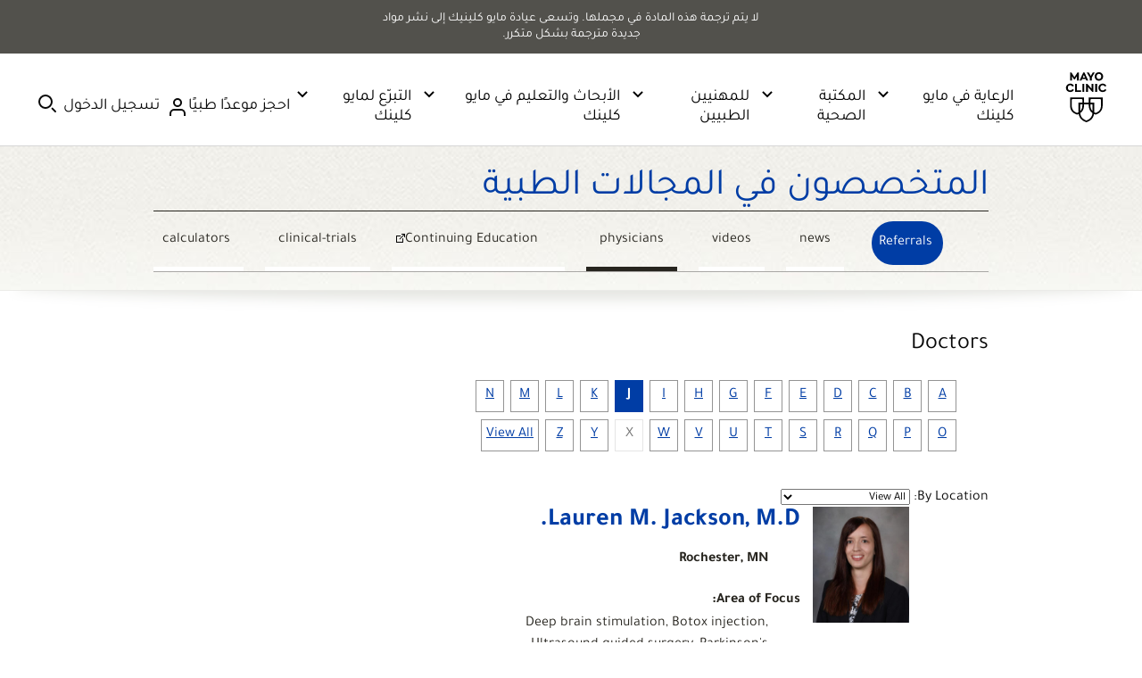

--- FILE ---
content_type: image/svg+xml
request_url: https://assets.mayoclinic.org/content/dam/mayoclinic/images/badges/Google_Play_Store_badge_AR.svg
body_size: 6580
content:
<?xml version="1.0" encoding="UTF-8"?>
<svg xmlns="http://www.w3.org/2000/svg" xmlns:xlink="http://www.w3.org/1999/xlink" width="111px" height="33px" viewBox="0 0 112 33" version="1.1">
<defs>
<linearGradient id="linear0" gradientUnits="userSpaceOnUse" x1="29.0802" y1="44.0553" x2="6.7052" y2="21.6803" gradientTransform="matrix(0.61872,0,0,-0.619137,0.315197,34.535274)">
<stop offset="0" style="stop-color:rgb(0%,62.745098%,100%);stop-opacity:1;"/>
<stop offset="0.00657445" style="stop-color:rgb(0%,63.137255%,100%);stop-opacity:1;"/>
<stop offset="0.2601" style="stop-color:rgb(0%,74.509804%,100%);stop-opacity:1;"/>
<stop offset="0.5122" style="stop-color:rgb(0%,82.352941%,100%);stop-opacity:1;"/>
<stop offset="0.7604" style="stop-color:rgb(0%,87.45098%,100%);stop-opacity:1;"/>
<stop offset="1" style="stop-color:rgb(0%,89.019608%,100%);stop-opacity:1;"/>
</linearGradient>
<linearGradient id="linear1" gradientUnits="userSpaceOnUse" x1="45.1253" y1="29.0007" x2="12.865" y2="29.0007" gradientTransform="matrix(0.61872,0,0,-0.619137,0.315197,34.535274)">
<stop offset="0" style="stop-color:rgb(100%,87.843137%,0%);stop-opacity:1;"/>
<stop offset="0.4087" style="stop-color:rgb(100%,74.117647%,0%);stop-opacity:1;"/>
<stop offset="0.7754" style="stop-color:rgb(100%,64.705882%,0%);stop-opacity:1;"/>
<stop offset="1" style="stop-color:rgb(100%,61.176471%,0%);stop-opacity:1;"/>
</linearGradient>
<linearGradient id="linear2" gradientUnits="userSpaceOnUse" x1="33.1162" y1="25.9414" x2="2.774" y2="-4.4009" gradientTransform="matrix(0.61872,0,0,-0.619137,0.315197,34.535274)">
<stop offset="0" style="stop-color:rgb(100%,22.745098%,26.666667%);stop-opacity:1;"/>
<stop offset="1" style="stop-color:rgb(76.470588%,6.666667%,38.431373%);stop-opacity:1;"/>
</linearGradient>
<linearGradient id="linear3" gradientUnits="userSpaceOnUse" x1="9.745" y1="55.4326" x2="23.2941" y2="41.8835" gradientTransform="matrix(0.61872,0,0,-0.619137,0.315197,34.535274)">
<stop offset="0" style="stop-color:rgb(19.607843%,62.745098%,44.313725%);stop-opacity:1;"/>
<stop offset="0.0685" style="stop-color:rgb(17.647059%,65.490196%,44.313725%);stop-opacity:1;"/>
<stop offset="0.4762" style="stop-color:rgb(8.235294%,81.176471%,45.490196%);stop-opacity:1;"/>
<stop offset="0.8009" style="stop-color:rgb(2.352941%,90.588235%,45.882353%);stop-opacity:1;"/>
<stop offset="1" style="stop-color:rgb(0%,94.117647%,46.27451%);stop-opacity:1;"/>
</linearGradient>
<filter id="alpha" filterUnits="objectBoundingBox" x="0%" y="0%" width="100%" height="100%">
  <feColorMatrix type="matrix" in="SourceGraphic" values="0 0 0 0 1 0 0 0 0 1 0 0 0 0 1 0 0 0 1 0"/>
</filter>
<mask id="mask0">
  <g filter="url(#alpha)">
<rect x="0" y="0" width="112" height="33" style="fill:rgb(0%,0%,0%);fill-opacity:0.2;stroke:none;"/>
  </g>
</mask>
<clipPath id="clip1">
  <rect x="0" y="0" width="112" height="33"/>
</clipPath>
<g id="surface5" clip-path="url(#clip1)">
<path style=" stroke:none;fill-rule:nonzero;fill:rgb(0%,0%,0%);fill-opacity:1;" d="M 22.652344 20 L 10.648438 26.808594 C 9.96875 27.179688 9.347656 27.179688 8.976562 26.808594 L 8.914062 26.871094 L 8.976562 26.933594 C 9.347656 27.304688 9.96875 27.304688 10.648438 26.933594 L 22.710938 20.058594 Z M 22.652344 20 "/>
</g>
<mask id="mask1">
  <g filter="url(#alpha)">
<rect x="0" y="0" width="112" height="33" style="fill:rgb(0%,0%,0%);fill-opacity:0.121569;stroke:none;"/>
  </g>
</mask>
<clipPath id="clip2">
  <rect x="0" y="0" width="112" height="33"/>
</clipPath>
<g id="surface8" clip-path="url(#clip2)">
<path style=" stroke:none;fill-rule:nonzero;fill:rgb(0%,0%,0%);fill-opacity:1;" d="M 8.914062 26.746094 C 8.667969 26.5 8.542969 26.128906 8.542969 25.570312 L 8.542969 25.695312 C 8.542969 26.191406 8.667969 26.621094 8.914062 26.871094 Z M 8.914062 26.746094 "/>
</g>
<mask id="mask2">
  <g filter="url(#alpha)">
<rect x="0" y="0" width="112" height="33" style="fill:rgb(0%,0%,0%);fill-opacity:0.121569;stroke:none;"/>
  </g>
</mask>
<clipPath id="clip3">
  <rect x="0" y="0" width="112" height="33"/>
</clipPath>
<g id="surface11" clip-path="url(#clip3)">
<path style=" stroke:none;fill-rule:nonzero;fill:rgb(0%,0%,0%);fill-opacity:1;" d="M 26.734375 17.644531 L 22.652344 20 L 22.710938 20.058594 L 26.734375 17.769531 C 27.292969 17.460938 27.601562 17.027344 27.601562 16.59375 C 27.539062 16.964844 27.230469 17.335938 26.734375 17.644531 Z M 26.734375 17.644531 "/>
</g>
<mask id="mask3">
  <g filter="url(#alpha)">
<rect x="0" y="0" width="112" height="33" style="fill:rgb(0%,0%,0%);fill-opacity:0.25098;stroke:none;"/>
  </g>
</mask>
<clipPath id="clip4">
  <rect x="0" y="0" width="112" height="33"/>
</clipPath>
<g id="surface14" clip-path="url(#clip4)">
<path style=" stroke:none;fill-rule:nonzero;fill:rgb(100%,100%,100%);fill-opacity:1;" d="M 10.648438 6.378906 L 26.734375 15.539062 C 27.230469 15.851562 27.539062 16.222656 27.601562 16.59375 C 27.601562 16.160156 27.292969 15.726562 26.734375 15.417969 L 10.648438 6.253906 C 9.472656 5.570312 8.542969 6.128906 8.542969 7.492188 L 8.542969 7.617188 C 8.542969 6.253906 9.472656 5.695312 10.648438 6.378906 Z M 10.648438 6.378906 "/>
</g>
</defs>
<g id="surface1">
<path style=" stroke:none;fill-rule:nonzero;fill:rgb(0%,0%,0%);fill-opacity:1;" d="M 107.539062 33.0625 L 4.460938 33.0625 C 2.171875 33.0625 0.316406 31.203125 0.316406 28.914062 L 0.316406 4.148438 C 0.316406 1.855469 2.171875 0 4.460938 0 L 107.601562 0 C 109.890625 0 111.746094 1.855469 111.746094 4.148438 L 111.746094 28.914062 C 111.683594 31.203125 109.828125 33.0625 107.539062 33.0625 Z M 107.539062 33.0625 "/>
<path style=" stroke:none;fill-rule:nonzero;fill:rgb(65.098039%,65.098039%,65.098039%);fill-opacity:1;" d="M 107.539062 0.742188 C 109.457031 0.742188 111.003906 2.289062 111.003906 4.210938 L 111.003906 28.976562 C 111.003906 30.894531 109.457031 32.441406 107.539062 32.441406 L 4.460938 32.441406 C 2.542969 32.441406 0.996094 30.894531 0.996094 28.976562 L 0.996094 4.210938 C 0.996094 2.289062 2.542969 0.742188 4.460938 0.742188 L 107.539062 0.742188 M 107.539062 0.0625 L 4.460938 0.0625 C 2.171875 0.0625 0.316406 1.917969 0.316406 4.210938 L 0.316406 28.976562 C 0.316406 31.265625 2.171875 33.125 4.460938 33.125 L 107.601562 33.125 C 109.890625 33.125 111.746094 31.265625 111.746094 28.976562 L 111.746094 4.210938 C 111.683594 1.917969 109.828125 0.0625 107.539062 0.0625 Z M 107.539062 0.0625 "/>
<path style=" stroke:none;fill-rule:nonzero;fill:rgb(100%,100%,100%);fill-opacity:1;" d="M 56.558594 18.015625 C 54.640625 18.015625 53.03125 19.503906 53.03125 21.546875 C 53.03125 23.589844 54.640625 25.074219 56.558594 25.074219 C 58.476562 25.074219 60.082031 23.589844 60.082031 21.546875 C 60.023438 19.503906 58.476562 18.015625 56.558594 18.015625 Z M 56.558594 23.652344 C 55.503906 23.652344 54.578125 22.785156 54.578125 21.546875 C 54.578125 20.308594 55.503906 19.441406 56.558594 19.441406 C 57.609375 19.441406 58.535156 20.308594 58.535156 21.546875 C 58.535156 22.785156 57.609375 23.652344 56.558594 23.652344 Z M 48.824219 18.015625 C 46.90625 18.015625 45.296875 19.503906 45.296875 21.546875 C 45.296875 23.589844 46.90625 25.074219 48.824219 25.074219 C 50.742188 25.074219 52.347656 23.589844 52.347656 21.546875 C 52.347656 19.503906 50.804688 18.015625 48.824219 18.015625 Z M 48.824219 23.652344 C 47.769531 23.652344 46.84375 22.785156 46.84375 21.546875 C 46.84375 20.308594 47.769531 19.441406 48.824219 19.441406 C 49.875 19.441406 50.804688 20.308594 50.804688 21.546875 C 50.804688 22.785156 49.9375 23.652344 48.824219 23.652344 Z M 39.726562 19.132812 L 39.726562 20.617188 L 43.316406 20.617188 C 43.191406 21.484375 42.945312 22.042969 42.511719 22.476562 C 41.953125 22.96875 41.152344 23.527344 39.726562 23.527344 C 37.5625 23.527344 35.828125 21.730469 35.828125 19.566406 C 35.828125 17.398438 37.5625 15.601562 39.726562 15.601562 C 40.902344 15.601562 41.769531 16.097656 42.386719 16.65625 L 43.441406 15.601562 C 42.574219 14.734375 41.335938 14.117188 39.726562 14.117188 C 36.695312 14.117188 34.222656 16.59375 34.222656 19.566406 C 34.222656 22.597656 36.757812 25.011719 39.726562 25.011719 C 41.335938 25.011719 42.574219 24.457031 43.5 23.464844 C 44.492188 22.476562 44.800781 21.113281 44.800781 20 C 44.800781 19.625 44.800781 19.316406 44.738281 19.070312 L 39.726562 19.070312 Z M 77.097656 20.246094 C 76.789062 19.441406 75.921875 18.015625 74.066406 18.015625 C 72.273438 18.015625 70.789062 19.441406 70.789062 21.546875 C 70.789062 23.527344 72.273438 25.074219 74.253906 25.074219 C 75.859375 25.074219 76.789062 24.085938 77.160156 23.527344 L 75.984375 22.722656 C 75.613281 23.28125 75.054688 23.714844 74.253906 23.714844 C 73.449219 23.714844 72.890625 23.339844 72.582031 22.660156 L 77.285156 20.742188 Z M 72.273438 21.421875 C 72.210938 20.058594 73.324219 19.378906 74.128906 19.378906 C 74.746094 19.378906 75.242188 19.6875 75.429688 20.121094 Z M 68.5 24.828125 L 70.046875 24.828125 L 70.046875 14.488281 L 68.5 14.488281 Z M 65.960938 18.820312 C 65.589844 18.386719 64.910156 18.015625 64.042969 18.015625 C 62.3125 18.015625 60.703125 19.566406 60.703125 21.546875 C 60.703125 23.527344 62.3125 25.011719 64.042969 25.011719 C 64.910156 25.011719 65.527344 24.640625 65.898438 24.207031 L 65.960938 24.207031 L 65.960938 24.765625 C 65.960938 26.128906 65.21875 26.808594 64.105469 26.808594 C 63.175781 26.808594 62.558594 26.128906 62.3125 25.570312 L 60.949219 26.128906 C 61.320312 27.054688 62.371094 28.234375 64.042969 28.234375 C 65.835938 28.234375 67.382812 27.179688 67.382812 24.578125 L 67.382812 18.265625 L 65.898438 18.265625 L 65.898438 18.820312 Z M 64.167969 23.652344 C 63.117188 23.652344 62.1875 22.785156 62.1875 21.546875 C 62.1875 20.308594 63.054688 19.378906 64.167969 19.378906 C 65.21875 19.378906 66.023438 20.308594 66.023438 21.546875 C 66.085938 22.785156 65.21875 23.652344 64.167969 23.652344 Z M 84.277344 14.488281 L 80.5625 14.488281 L 80.5625 24.828125 L 82.109375 24.828125 L 82.109375 20.925781 L 84.277344 20.925781 C 86.007812 20.925781 87.679688 19.6875 87.679688 17.707031 C 87.679688 15.726562 86.007812 14.488281 84.277344 14.488281 Z M 84.335938 19.503906 L 82.171875 19.503906 L 82.171875 15.972656 L 84.335938 15.972656 C 85.511719 15.972656 86.132812 16.902344 86.132812 17.769531 C 86.132812 18.511719 85.511719 19.503906 84.335938 19.503906 Z M 93.867188 18.015625 C 92.753906 18.015625 91.578125 18.511719 91.144531 19.625 L 92.503906 20.183594 C 92.8125 19.625 93.371094 19.441406 93.925781 19.441406 C 94.730469 19.441406 95.535156 19.9375 95.535156 20.742188 L 95.535156 20.863281 C 95.226562 20.679688 94.671875 20.492188 93.925781 20.492188 C 92.441406 20.492188 90.957031 21.296875 90.957031 22.847656 C 90.957031 24.207031 92.195312 25.136719 93.496094 25.136719 C 94.546875 25.136719 95.101562 24.640625 95.472656 24.144531 L 95.535156 24.144531 L 95.535156 24.953125 L 97.019531 24.953125 L 97.019531 20.988281 C 96.960938 19.007812 95.597656 18.015625 93.867188 18.015625 Z M 93.679688 23.652344 C 93.183594 23.652344 92.441406 23.402344 92.441406 22.785156 C 92.441406 21.980469 93.308594 21.667969 94.050781 21.667969 C 94.730469 21.667969 95.042969 21.792969 95.472656 22.042969 C 95.414062 22.96875 94.546875 23.652344 93.679688 23.652344 Z M 102.402344 18.203125 L 100.609375 22.660156 L 100.546875 22.660156 L 98.691406 18.203125 L 97.019531 18.203125 L 99.742188 24.457031 L 98.195312 27.921875 L 99.804688 27.921875 L 104.011719 18.203125 Z M 88.542969 24.828125 L 90.089844 24.828125 L 90.089844 14.488281 L 88.542969 14.488281 Z M 88.542969 24.828125 "/>
<path style=" stroke:none;fill-rule:nonzero;fill:url(#linear0);" d="M 8.914062 6.316406 C 8.667969 6.5625 8.542969 6.933594 8.542969 7.492188 L 8.542969 25.757812 C 8.542969 26.25 8.667969 26.683594 8.914062 26.933594 L 8.976562 26.996094 L 19.1875 16.714844 L 19.1875 16.46875 Z M 8.914062 6.316406 "/>
<path style=" stroke:none;fill-rule:nonzero;fill:url(#linear1);" d="M 22.652344 20.121094 L 19.1875 16.714844 L 19.1875 16.46875 L 22.589844 13.0625 L 22.652344 13.125 L 26.671875 15.417969 C 27.847656 16.097656 27.847656 17.148438 26.671875 17.832031 Z M 22.652344 20.121094 "/>
<path style=" stroke:none;fill-rule:nonzero;fill:url(#linear2);" d="M 22.710938 20.058594 L 19.246094 16.59375 L 8.914062 26.871094 C 9.285156 27.304688 9.90625 27.304688 10.648438 26.933594 L 22.710938 20.058594 "/>
<path style=" stroke:none;fill-rule:nonzero;fill:url(#linear3);" d="M 22.710938 13.0625 L 10.648438 6.253906 C 9.96875 5.882812 9.285156 5.882812 8.914062 6.316406 L 19.1875 16.59375 Z M 22.710938 13.0625 "/>
<use xlink:href="#surface5" mask="url(#mask0)"/>
<use xlink:href="#surface8" mask="url(#mask1)"/>
<use xlink:href="#surface11" mask="url(#mask2)"/>
<use xlink:href="#surface14" mask="url(#mask3)"/>
<path style="fill-rule:nonzero;fill:rgb(100%,100%,100%);fill-opacity:1;stroke-width:0.2;stroke-linecap:butt;stroke-linejoin:miter;stroke:rgb(100%,100%,100%);stroke-opacity:1;stroke-miterlimit:10;" d="M 93.901704 19.501693 C 93.099898 19.501693 92.399106 19.299799 91.900345 18.801373 C 91.401583 18.302947 91.199553 17.602628 91.199553 16.801361 C 91.199553 16.49852 91.199553 16.302936 91.300568 16.000095 C 91.300568 15.798201 91.401583 15.400722 91.502598 14.902296 L 92.00136 14.996934 C 91.900345 15.400722 91.79933 15.798201 91.79933 16.000095 C 91.79933 16.700414 92.00136 17.299787 92.298091 17.697266 C 92.702151 18.101054 93.200913 18.302947 93.800689 18.302947 C 94.501481 18.302947 95.202272 18.101054 95.997765 17.798213 C 96.698557 17.400734 97.197318 16.996946 97.399348 16.49852 C 96.799572 15.097881 96.401825 14.201977 96.401825 13.697242 C 96.401825 13.40071 96.50284 13.198816 96.597542 12.996922 C 96.698557 12.801338 97.001602 12.599444 97.298333 12.39755 C 97.298333 12.700391 97.500363 13.40071 97.601378 14.302924 L 97.601378 14.397562 C 97.89811 14.599455 98.30217 14.599455 98.699916 14.599455 C 98.800931 14.599455 98.800931 14.599455 98.800931 14.700402 L 98.800931 15.602616 C 98.800931 15.697254 98.800931 15.697254 98.699916 15.697254 C 98.396871 15.697254 98.10014 15.602616 97.797095 15.501669 L 97.797095 15.899148 C 97.797095 16.49852 97.601378 17.097893 97.197318 17.602628 C 96.799572 18.101054 96.30081 18.599479 95.600019 18.90232 C 95.296974 19.299799 94.602496 19.501693 93.901704 19.501693 Z M 95.101257 11.400698 C 94.899227 11.69723 94.602496 12.101018 94.198436 12.498497 C 93.800689 12.201965 93.402943 11.798177 93.099898 11.501645 C 93.598659 10.996911 93.901704 10.599432 94.097421 10.397538 C 94.400466 10.801326 94.697197 11.097857 95.101257 11.400698 Z M 95.101257 11.400698 " transform="matrix(0.61872,0,0,0.619137,0.315197,0)"/>
<path style="fill-rule:nonzero;fill:rgb(100%,100%,100%);fill-opacity:1;stroke-width:0.2;stroke-linecap:butt;stroke-linejoin:miter;stroke:rgb(100%,100%,100%);stroke-opacity:1;stroke-miterlimit:10;" d="M 99.002961 15.602616 C 98.901946 15.602616 98.901946 15.602616 98.901946 15.501669 L 98.901946 14.599455 C 98.901946 14.498509 98.901946 14.498509 99.002961 14.498509 C 99.400708 14.498509 99.697439 14.397562 99.899469 14.201977 C 100.202514 14.000083 100.398231 13.697242 100.600261 13.40071 L 100.896992 12.801338 C 101.301052 12.000071 101.597784 11.400698 102.001844 11.097857 C 102.39959 10.801326 102.797337 10.599432 103.201397 10.599432 C 103.498128 10.599432 103.801173 10.801326 104.097905 11.097857 C 104.40095 11.400698 104.60298 11.899124 104.798697 12.39755 C 105.000726 12.902285 105.101741 13.501657 105.101741 14.000083 C 105.101741 14.302924 105.000726 14.599455 104.899712 14.801349 C 104.798697 14.996934 104.60298 15.299775 104.299935 15.501669 C 103.700158 15.501669 103.100382 15.400722 102.39959 15.299775 C 101.698799 15.097881 101.200037 14.902296 100.701276 14.700402 C 100.499246 14.996934 100.202514 15.198828 99.899469 15.400722 C 99.697439 15.501669 99.400708 15.602616 99.002961 15.602616 Z M 103.99689 14.498509 C 103.99689 13.899136 103.902188 13.299763 103.700158 12.801338 C 103.498128 12.201965 103.302412 12.000071 103.100382 12.000071 C 102.898352 12.000071 102.702635 12.101018 102.60162 12.201965 C 102.39959 12.302912 102.298575 12.498497 102.102859 12.700391 C 101.900829 12.902285 101.698799 13.299763 101.402067 13.899136 C 102.001844 14.10103 102.898352 14.397562 103.99689 14.498509 Z M 103.99689 14.498509 " transform="matrix(0.61872,0,0,0.619137,0.315197,0)"/>
<path style="fill-rule:nonzero;fill:rgb(100%,100%,100%);fill-opacity:1;stroke-width:0.2;stroke-linecap:butt;stroke-linejoin:miter;stroke:rgb(100%,100%,100%);stroke-opacity:1;stroke-miterlimit:10;" d="M 113.100866 14.996934 C 112.602105 14.996934 112.198045 14.902296 112.002328 14.902296 C 111.800298 14.902296 111.598268 14.801349 111.402552 14.700402 C 111.200522 14.599455 110.998492 14.498509 110.70176 14.397562 C 110.49973 14.302924 110.2977 14.10103 110.202999 14.000083 C 110.101984 13.899136 110.000969 13.798189 110.000969 13.697242 C 110.000969 13.602604 110.101984 13.299763 110.202999 12.996922 C 110.2977 12.700391 110.398715 12.498497 110.49973 12.302912 C 110.600745 12.000071 110.998492 11.69723 111.497253 11.400698 C 112.002328 10.996911 112.50109 10.801326 113.100866 10.498485 L 112.999851 10.101006 C 113.302896 9.798165 113.700643 9.501634 114.098389 9.29974 L 114.199404 14.10103 C 114.597151 14.397562 115.196927 14.498509 115.702002 14.498509 C 115.803017 14.498509 115.803017 14.498509 115.803017 14.599455 L 115.803017 15.501669 C 115.803017 15.602616 115.803017 15.602616 115.702002 15.602616 C 115.102226 15.602616 114.597151 15.501669 114.300419 15.299775 C 113.902673 15.097881 113.700643 14.801349 113.700643 14.397562 L 113.599628 14.10103 Z M 110.70176 12.996922 C 111.099507 13.299763 111.497253 13.602604 112.002328 13.697242 C 112.50109 13.798189 112.999851 13.899136 113.599628 13.899136 L 113.201881 11.501645 C 112.002328 11.899124 111.200522 12.39755 110.70176 12.996922 Z M 110.70176 12.996922 " transform="matrix(0.61872,0,0,0.619137,0.315197,0)"/>
<path style="fill-rule:nonzero;fill:rgb(100%,100%,100%);fill-opacity:1;stroke-width:0.2;stroke-linecap:butt;stroke-linejoin:miter;stroke:rgb(100%,100%,100%);stroke-opacity:1;stroke-miterlimit:10;" d="M 119.698408 12.302912 C 119.799423 12.302912 120.001453 12.302912 120.102468 12.39755 C 119.900438 12.801338 119.799423 13.198816 119.597393 13.501657 C 119.502691 13.798189 119.401676 13.899136 119.401676 14.000083 C 119.698408 14.201977 120.001453 14.397562 120.298185 14.397562 C 120.60123 14.498509 120.897961 14.498509 121.201006 14.498509 C 121.302021 14.498509 121.302021 14.498509 121.302021 14.599455 L 121.302021 15.501669 C 121.302021 15.602616 121.302021 15.602616 121.201006 15.602616 C 120.298185 15.602616 119.502691 15.299775 118.902915 14.700402 L 118.700885 14.996934 C 118.59987 15.097881 118.202123 15.198828 117.602347 15.400722 C 117.00257 15.501669 116.402794 15.602616 115.803017 15.602616 C 115.702002 15.602616 115.702002 15.602616 115.702002 15.501669 L 115.702002 14.599455 C 115.702002 14.498509 115.702002 14.498509 115.803017 14.498509 C 116.402794 14.498509 116.901555 14.498509 117.299302 14.397562 C 117.697048 14.302924 118.000093 14.302924 118.202123 14.10103 C 118.39784 14.000083 118.59987 13.602604 118.997617 12.902285 L 119.300661 12.39755 C 119.300661 12.39755 119.502691 12.302912 119.698408 12.302912 Z M 118.39784 17.501681 C 118.202123 17.798213 117.899078 18.101054 117.501332 18.498532 C 117.097272 18.101054 116.699525 17.798213 116.497495 17.602628 C 116.80054 17.400734 117.097272 16.996946 117.400317 16.599467 C 117.602347 16.700414 117.899078 16.996946 118.39784 17.501681 Z M 120.60123 17.299787 C 120.3992 17.602628 120.102468 17.89916 119.698408 18.302947 C 119.300661 18.000107 118.997617 17.697266 118.700885 17.400734 C 118.902915 17.19884 119.199646 16.902308 119.597393 16.397573 C 119.799423 16.49852 120.102468 16.801361 120.60123 17.299787 Z M 120.60123 17.299787 " transform="matrix(0.61872,0,0,0.619137,0.315197,0)"/>
<path style="fill-rule:nonzero;fill:rgb(100%,100%,100%);fill-opacity:1;stroke-width:0.2;stroke-linecap:butt;stroke-linejoin:miter;stroke:rgb(100%,100%,100%);stroke-opacity:1;stroke-miterlimit:10;" d="M 121.403036 15.602616 C 121.302021 15.602616 121.302021 15.602616 121.302021 15.501669 L 121.302021 14.599455 C 121.302021 14.498509 121.302021 14.498509 121.403036 14.498509 C 122.002813 14.498509 122.501574 14.397562 123.000336 14.10103 C 122.899321 13.097869 122.697291 11.198804 122.501574 8.498473 L 122.400559 6.498461 C 122.697291 6.201929 123.000336 5.899089 123.398082 5.697195 C 123.499097 6.996887 123.499097 9.097846 123.499097 12.000071 L 123.600112 14.000083 C 123.997859 14.302924 124.597635 14.397562 125.10271 14.397562 C 125.197412 14.397562 125.197412 14.397562 125.197412 14.498509 L 125.197412 15.400722 C 125.197412 15.501669 125.197412 15.501669 125.10271 15.501669 C 124.401919 15.501669 123.802142 15.299775 123.398082 14.996934 C 123.000336 15.198828 122.697291 15.299775 122.400559 15.400722 C 122.198529 15.602616 121.800783 15.602616 121.403036 15.602616 Z M 121.403036 15.602616 " transform="matrix(0.61872,0,0,0.619137,0.315197,0)"/>
<path style="fill-rule:nonzero;fill:rgb(100%,100%,100%);fill-opacity:1;stroke-width:0.2;stroke-linecap:butt;stroke-linejoin:miter;stroke:rgb(100%,100%,100%);stroke-opacity:1;stroke-miterlimit:10;" d="M 125.197412 15.602616 C 125.10271 15.602616 125.10271 15.602616 125.10271 15.501669 L 125.10271 14.599455 C 125.10271 14.498509 125.10271 14.498509 125.197412 14.498509 C 125.797188 14.498509 126.396965 14.498509 127.003055 14.498509 C 126.801025 14.302924 126.598995 14.10103 126.396965 13.899136 C 126.201248 13.602604 126.100233 13.299763 126.100233 12.996922 C 126.100233 12.599444 126.201248 12.101018 126.396965 11.69723 C 126.598995 11.198804 126.90204 10.902273 127.299786 10.599432 C 127.697533 10.3029 128.000578 10.201953 128.398324 10.201953 C 128.701369 10.201953 129.099116 10.3029 129.402161 10.498485 C 129.698892 10.700379 130.102952 10.902273 130.500699 11.299751 L 130.197654 11.798177 C 129.799907 11.69723 129.496862 11.602592 129.402161 11.501645 C 129.200131 11.501645 128.998101 11.400698 128.802384 11.400698 C 128.202608 11.400698 127.602831 11.602592 126.90204 11.899124 C 126.90204 12.302912 127.003055 12.700391 127.198771 12.996922 C 127.400801 13.299763 127.697533 13.602604 128.101593 13.798189 C 128.499339 14.000083 128.897086 14.10103 129.496862 14.201977 C 129.900922 14.10103 130.197654 14.000083 130.601714 13.899136 C 130.898445 13.798189 131.397207 13.602604 131.996983 13.40071 C 132.097998 13.501657 132.199013 13.697242 132.199013 13.899136 L 132.199013 14.10103 C 132.097998 14.397562 131.902282 14.599455 131.599237 14.700402 C 130.399684 14.996934 129.597877 15.198828 128.998101 15.299775 C 128.398324 15.400722 127.798548 15.501669 127.198771 15.501669 C 126.49798 15.602616 125.898203 15.602616 125.197412 15.602616 Z M 125.197412 15.602616 " transform="matrix(0.61872,0,0,0.619137,0.315197,0)"/>
<path style="fill-rule:nonzero;fill:rgb(100%,100%,100%);fill-opacity:1;stroke-width:0.2;stroke-linecap:butt;stroke-linejoin:miter;stroke:rgb(100%,100%,100%);stroke-opacity:1;stroke-miterlimit:10;" d="M 143.102319 16.397573 L 142.698259 14.000083 C 142.300513 11.501645 141.997468 9.798165 141.902766 8.801314 C 141.801751 7.798153 141.700736 7.198781 141.700736 6.902249 C 141.700736 6.599408 141.801751 6.302876 141.902766 6.100982 C 142.098483 5.899089 142.300513 5.798142 142.597244 5.697195 C 142.597244 5.798142 142.597244 5.798142 142.597244 5.899089 C 142.597244 6.000036 142.799274 6.498461 143.102319 7.501622 L 142.799274 7.798153 L 142.799274 8.000047 L 143.298036 12.302912 C 143.399051 12.902285 143.500066 13.501657 143.500066 14.10103 C 143.803111 14.302924 144.200857 14.397562 144.598604 14.397562 C 144.699619 14.397562 144.699619 14.397562 144.699619 14.498509 L 144.699619 15.400722 C 144.699619 15.501669 144.699619 15.501669 144.598604 15.501669 C 144.200857 15.501669 143.897812 15.400722 143.601081 15.299775 L 143.601081 15.798201 C 143.601081 16.397573 143.399051 16.996946 143.001304 17.501681 C 142.597244 18.000107 142.098483 18.498532 141.397691 18.801373 C 140.6969 19.097905 140.097123 19.299799 139.402645 19.299799 C 138.600839 19.299799 137.900047 19.097905 137.401286 18.599479 C 136.902524 18.101054 136.700494 17.400734 136.700494 16.599467 C 136.700494 16.302936 136.700494 16.101042 136.801509 15.798201 C 136.801509 15.602616 136.902524 15.198828 136.997226 14.700402 L 137.502301 14.801349 C 137.401286 15.198828 137.300271 15.602616 137.300271 15.798201 C 137.300271 16.49852 137.502301 17.097893 137.799032 17.501681 C 138.203092 17.89916 138.701854 18.101054 139.30163 18.101054 C 139.800392 18.101054 140.198138 18.000107 140.6969 17.89916 C 141.201975 17.697266 141.599721 17.501681 141.997468 17.19884 C 142.698259 16.996946 143.001304 16.700414 143.102319 16.397573 Z M 143.102319 16.397573 " transform="matrix(0.61872,0,0,0.619137,0.315197,0)"/>
<path style="fill-rule:nonzero;fill:rgb(100%,100%,100%);fill-opacity:1;stroke-width:0.2;stroke-linecap:butt;stroke-linejoin:miter;stroke:rgb(100%,100%,100%);stroke-opacity:1;stroke-miterlimit:10;" d="M 156.297403 15.602616 C 155.899656 15.602616 155.50191 15.501669 155.09785 15.299775 C 154.700103 15.097881 154.397058 14.902296 154.100327 14.599455 C 153.70258 14.902296 153.102804 15.097881 152.503027 15.299775 C 151.896937 15.501669 151.202459 15.501669 150.602683 15.501669 C 149.901891 15.501669 149.201099 15.400722 148.399293 15.299775 C 147.698501 15.097881 147.098725 14.902296 146.599963 14.700402 L 146.397933 14.996934 C 146.101202 15.400722 145.501425 15.501669 144.800634 15.501669 C 144.699619 15.501669 144.699619 15.501669 144.699619 15.400722 L 144.699619 14.498509 C 144.699619 14.397562 144.699619 14.397562 144.800634 14.397562 C 145.19838 14.397562 145.60244 14.302924 145.798157 14.201977 C 146.101202 14.000083 146.296918 13.697242 146.599963 13.299763 L 146.801993 12.902285 C 146.903008 12.700391 147.098725 12.599444 147.300755 12.599444 C 147.40177 12.599444 147.597486 12.599444 147.597486 12.700391 C 147.40177 13.198816 147.19974 13.501657 147.19974 13.697242 C 147.40177 13.798189 147.698501 13.899136 147.900531 14.000083 C 149.800876 11.501645 151.398176 10.3029 152.698744 10.3029 C 153.001789 10.3029 153.29852 10.397538 153.70258 10.599432 C 154.100327 10.801326 154.498073 11.097857 154.801118 11.501645 C 155.09785 11.899124 155.29988 12.201965 155.29988 12.39755 C 155.29988 12.996922 155.09785 13.501657 154.700103 14.000083 C 155.09785 14.302924 155.697626 14.397562 156.297403 14.397562 C 156.398418 14.397562 156.398418 14.397562 156.398418 14.498509 L 156.398418 15.400722 C 156.398418 15.602616 156.297403 15.602616 156.297403 15.602616 Z M 150.697384 14.498509 C 151.997952 14.498509 153.29852 14.10103 154.599088 13.198816 C 154.302357 12.700391 153.898297 12.302912 153.50055 12.000071 C 153.102804 11.69723 152.698744 11.602592 152.300997 11.602592 C 151.802236 11.602592 151.297161 11.798177 150.602683 12.302912 C 150.002906 12.801338 149.302114 13.40071 148.500308 14.302924 C 149.302114 14.397562 150.002906 14.498509 150.697384 14.498509 Z M 150.697384 14.498509 " transform="matrix(0.61872,0,0,0.619137,0.315197,0)"/>
<path style="fill-rule:nonzero;fill:rgb(100%,100%,100%);fill-opacity:1;stroke-width:0.2;stroke-linecap:butt;stroke-linejoin:miter;stroke:rgb(100%,100%,100%);stroke-opacity:1;stroke-miterlimit:10;" d="M 156.297403 15.602616 C 156.202701 15.602616 156.202701 15.602616 156.202701 15.501669 L 156.202701 14.599455 C 156.202701 14.498509 156.202701 14.498509 156.297403 14.498509 C 157.698986 14.498509 158.898539 14.397562 159.700345 14.10103 L 160.502152 13.798189 C 161.101928 13.602604 161.499675 13.40071 161.998436 13.40071 C 161.60069 13.198816 161.202943 12.996922 160.899898 12.700391 C 160.502152 12.39755 160.199107 12.201965 159.902375 12.101018 C 159.700345 12.000071 159.3973 11.899124 159.100569 11.899124 C 158.601807 11.899124 158.197747 12.000071 157.800001 12.302912 L 157.496956 12.498497 C 157.402254 12.39755 157.301239 12.201965 157.301239 11.899124 C 157.301239 11.501645 157.496956 11.198804 157.800001 10.996911 C 158.103046 10.801326 158.601807 10.700379 159.100569 10.700379 C 159.3973 10.700379 159.700345 10.801326 159.997077 10.902273 C 160.300122 10.996911 160.697868 11.299751 161.101928 11.602592 C 161.60069 12.000071 161.998436 12.302912 162.402496 12.39755 C 162.800243 12.599444 163.096974 12.700391 163.501034 12.801338 C 163.898781 12.902285 164.397543 12.902285 165.098334 12.902285 L 164.498558 14.000083 C 164.201826 14.000083 163.898781 13.899136 163.703064 13.899136 L 163.400019 13.899136 C 163.096974 13.899136 162.699228 14.000083 162.402496 14.10103 C 162.099451 14.201977 161.60069 14.397562 161.000913 14.801349 C 160.300122 15.198828 159.59933 15.400722 158.999554 15.602616 C 158.399777 15.501669 157.496956 15.602616 156.297403 15.602616 Z M 156.297403 15.602616 " transform="matrix(0.61872,0,0,0.619137,0.315197,0)"/>
<path style="fill-rule:nonzero;fill:rgb(100%,100%,100%);fill-opacity:1;stroke-width:0.2;stroke-linecap:butt;stroke-linejoin:miter;stroke:rgb(100%,100%,100%);stroke-opacity:1;stroke-miterlimit:10;" d="M 166.998679 10.700379 L 166.998679 11.602592 C 166.998679 12.498497 166.998679 13.798189 166.897664 15.400722 L 166.196872 15.501669 C 166.102171 12.101018 166.001156 9.198793 165.799126 6.996887 L 165.799126 6.801302 C 165.799126 6.498461 165.900141 6.201929 166.001156 6.100982 C 166.196872 5.899089 166.398902 5.798142 166.701947 5.697195 C 166.701947 5.798142 166.701947 5.798142 166.701947 5.899089 C 166.701947 6.000036 166.897664 6.498461 167.200709 7.501622 L 166.802962 7.798153 L 166.802962 7.8991 C 166.998679 8.996899 166.998679 9.899112 166.998679 10.700379 Z M 166.998679 10.700379 " transform="matrix(0.61872,0,0,0.619137,0.315197,0)"/>
</g>
</svg>


--- FILE ---
content_type: application/javascript
request_url: https://www.mayoclinic.org/umnNam/f/s/9JsLouVOA6St/YaVEtbzp6XthGp/D04PC20/bjkg/HhQ3OUgB
body_size: 173020
content:
(function(){if(typeof Array.prototype.entries!=='function'){Object.defineProperty(Array.prototype,'entries',{value:function(){var index=0;const array=this;return {next:function(){if(index<array.length){return {value:[index,array[index++]],done:false};}else{return {done:true};}},[Symbol.iterator]:function(){return this;}};},writable:true,configurable:true});}}());(function(){IZ();function IZ(){hC=new Object();if(typeof window!==[]+[][[]]){sI=window;}else if(typeof global!=='undefined'){sI=global;}else{sI=this;}}NUx();qDx();var gB=function(Jz){var EK=Jz%4;if(EK===2)EK=3;var Pf=42+EK;var X7;if(Pf===42){X7=function X8(SN,Gf){return SN*Gf;};}else if(Pf===43){X7=function XT(qZ,DT){return qZ+DT;};}else{X7=function RK(Tv,DK){return Tv-DK;};}return X7;};var BJ=function(qT){return void qT;};var kX=function(){return WT.apply(this,[jI,arguments]);};var pH=function(){if(sI["Date"]["now"]&&typeof sI["Date"]["now"]()==='number'){return sI["Math"]["round"](sI["Date"]["now"]()/1000);}else{return sI["Math"]["round"](+new (sI["Date"])()/1000);}};var zc=function(){return GD.apply(this,[pC,arguments]);};var bU=function(TJ,Jw){return TJ|Jw;};var QL,TX,P7,Gg,K7,d8,PA,G6,O7,jg,OD,zv,fx,pO,mk,Pk,wZ,Wh,jj,ZX,I6,Hh,qC,rO,YV,IO,sZ,KK,Wg,Zx,QX,kT,zB,n8,s6,Yb,Qs,tN,CA,wL,wI,tk,Cl,B8,FT,ZT,nT,OI,VV,jN,RD,AI,Dj,Rb,LB,Is,RV,cT,cD,Af,WI,wJ,LU,Uz,AP,wh,nv,zZ,LK,NX,mw,OA,bf,Dm,Im,tX,LO,Fx,bB,PK,GP,ML,rT,qw,EZ,Qv,jA,cU,Kf,Tw,TT,Qf,SI,OL,Zg,Pc,IL,nZ,dN,jJ,Sf,Ng,lC,jb,Pj,lL,Cw,MP,NC,Ff,xO,Rw,mX,CZ,f6,K8,l7,hH,jh,LJ,N,Lm,dH,B6,dl,Wm,ET,cl,xz,gw,EB,cv,PH,LZ,bj,QG,JA,Kg,nN,Hz,JX,sx,CK,gI,DO,jl,JT,OU,Eb,YL,hg,jk,HH,Uw,fg,bz,F6,nl,wb,kL,dC,FO,NO,pK,UO,Wf,sP,lf,fX,U8,JL,F8,Db,Ss,I8,JN,Rs,Us,cb,Y6,R,fh,OG,nC,L,xI,DP,vk,wH,AV,pw,rv,Hv,rC,N8,FC,Cm,hU,zh,Kx,xD,lH,xN,xU,zw,zz,hV,ZC,rI,cm,b8,Yh,wv,bK,qU,fT,pV,hf,zl,UX,V7,Zk,HX,DJ,KJ,K6,bk,WH,m8,vJ,xP,Jv,kC,qf,AB,Fg,pL,Nm,kN,rf,fA,hw,Ts,EJ,Ev,jL,pP,LG,L8,lZ,hx,lG,vN,k8,MO,SV,Kk,fw,fJ,Rj,LD,JJ,nP,NT,RJ,FA,q6,SL,W6,HU,xc,Yf,jP,Gl,vs,lP,ZG,sv,hz,Iw,fU,NK,IG,fZ,qx,JZ,SH,AJ,zj,Pz,Dw,vD,VP,DH,cw,RT,KO,s8,RB,Km,Ej,v6,Nh,ZD,Qj,Y,Yj,NU,mf,vI,jT,qv,ks,gb,Jj,pB,zJ,qb,Lw,Rl,Zf,sL,mH,wm,BK,Xh,Kl,mD,qk,LL,rz,OO,Al,Yw,KX,WN,Dh,tH,bJ,ds,Ym,Ck,mI,zV,vU,ng,GL,Fs,bH,YD,rZ,pA,vc,WZ,Wj,AZ,nU,Oj,UG,Bv,Qm,O8,Iv,S8,XO,wV,HG,Xc,TN,qc,Ah,OX,gc,AC,ff,q8,PU,KL,AN,Ub,Gc,Ew,Kc,Z,IJ,Ih,PV,cV,HV,JV,FZ,gJ,SU,Gz,c6,FP,v8,DV,qX,tI,Ol,Oz,fk,IT,NL,s7,Yc,J6,bP,P8,CG,ID,VO,xs,kU,Kh,tb,Yx,rx,pj,MB,dB,AX,ND,lb,Q6,Lx,Zs,dZ,Y7,Bg,Qz,Gb,mb,XJ,QH,Bs,bC,lK,Sg,vK,Mc,gA,Hs,A7,tv,mT,Vc,ZV,Uv,QU,bx,nX,hh,Zc,Pv,zP,E8,VA,nB,Lk,Vw,JH,YK,TV,wj,Of,QC,Ec,IN,sD,wg,FV,Nf,tK,WJ,EG,IH,T,ss,X,LX,HO,OT,mm,ZI,P,xv,r8,UK,L7,cZ,nj,dj,Gv,jC,fL,vj,IU,Nw,SG,cH,Bk,xH,BO,jB,H7,GO,V8,RU,As,Zz,FK,k7,RI,cc,OZ,hG,UJ,cA,wX,BZ,w6,fj,Xv,Wx,YT,Kj,Os,sG,Ws,lm,kV,bX,bb,Lf,gH,Lv,Xf,Ij,wz,YN,YC,qG,Uf,xb,Rz,Tx,rJ,WA,Qk,TI,D7,rK,DN,Ll,mL,HC,Tc,kA,IX,LV,lj,bh,zC,BN,vB,BB,IV,jv,RH,tU,Cz,Sj,hm,tm,km,Nl,GI,kJ,rc,VL,xx,mg,G7,Em,C8,MV,gv,G,Kv,JP,hI,lV,Ek,tJ,Z8,rD,NG,ED,gK,Ms,nb,Kw,Mz,dT,Mm,Gs,dX,Tg,lA,NV,LP,Hm,nh,px,KU,Tl,pk,VD,Yk,Ps,j6,wG,Vg,JU,pZ,cg,HL,LC,hs,Vz,Oc,jx,Y8,hb,cC,j8,p7,Fc,cX,A6,kx,Fl,cO,l6,w7,EI,sU,Og,Fw,Th,fV,I,EH,QB,Nv,JI,Hg,AK,kO,Ds,tg,rG,hl,fN,sf,qB,ll,hP,tV,Wv,nK,Kb,zs,Zj,KH,wN,D8,RA,pD,WV,GN,Iz,QO,T8,Hc,ZL,PN,rA,W7,bZ,Fz,hJ,p8,XU,hk,WU,sB,Xl,bV,YP,HD,dc,cj,WC,n6,Xg,EO,Gx,kg,qN,Rh,XV,AO,fz,pX,VH,Dl,Ic,gj,wP,Kz,kv,gf,gU,tf,Sz,YJ,zD,UH,g8,CB,jV,Ph,EN,JO,SB,FD,UA,fs,SD,HT,Sm,lh,Tk,Hf,Dz,FH,wK,MA,fl,tD,W8,sz,kf,QA,P6,VB,xl,SX,VX,c7,nL,WO,z8,WG,KA,OH,Fk,PB,fv,OP,H6,vg,fb,YU,cL,Hl,xV,m7,O6,UT,h8,Rv,RG,J7,fD,EL,rP,Jg,gs,gL,AG,zL,GT,fK,Ok,TZ,Sk,F,Vf,VZ,Xs,TD,rX,Ix,Vk,wD,TB,sJ,Vm,vL,MZ,UU,Zv,CD,fG,bL,Mw,BX,U7,Ig,Ag,wB,Jh,Mj,CC,TO,Ez,qK,BT,Gj,GJ,lz,Qg,LT,Z7,kI,Vb,WD,lU,DA,gz,bm,DX,RZ,VT,H8,DC,z6,ph,UD,mx,Vs,CV,TU,vl,EP,kB,N7,Eg,HN,b7,tw,rm,cx,mB,Pg,f7,PO,Uc,RO,Yl,jX,c8,nx,Bh,I7,Q8,Pl,zU,Ow,B,jc,Ef,sV,jG,lk,QN,vO,PG,tj,Zb,Vl,dg,T6,WL,bN,mZ,NH,Bw,A8,YH,hB,bT,pg,MN,tO,XL,Mf,tT,Lc,XC,kj,zG,mP,BH,sH,mV,SJ,Az,nG,mz,lc,Qb,mK,NN,BC,wU,qV,gV,Ml,CU,Wk,Xm,rg,PD,rV,Tm,Tj,XP,sh,dx,PL,mj,XZ,wk,QD,sT,qs,Ob,Fb,Hk,Jb,UI,nz,HA,TC,ZJ,Ak,bD,bv,Cc,ZN,PX,pv,mC,wC,r7,ZO,Tz,dJ,ZK,Fm,AL,cJ,WB,ST,mU,pT,Lj,p6,KP,DL,XB,Bz,Nk,tl,Bj,jz,KG,Uj,df,rH,wl,HI,fH,cN,d6,Es,kz,Eh,NI,zb,Vh,lx,QK,dU,R6,CT,Ov,Pw,T7,GH,lI,sX,ZP,U6,Um,LH,HP,kZ,B7,GX,nD,dh,Nj,bG,fI,CH,xf,jf,zx,Ks,Rx,DG,xj,If,lN,mA,LN,Wz,WK,xX,YA,tx,nf,jI,pf,sm,YG,lg,GV,D6,IK,Xz;var BV=function(){XK=["V4V<","\x3fO,R(!&X","=\v3KV!4!(X9.:53K","%8I=&5","\'\x00!","=%&","tBFUjrp^RjqCso>FaZr1","5S%A0,)$S","*_&>$","<\'.E7\x3fH%A","M/G>,9;X","I;$$\"^3V","|j","\f3S","]4 4\x07R7","\x3f|/W4",".l\ry","=\v3p&","D4:\'\'","3ak","55","(<;","U7+","%P.\x404","Xy\nha","x3eW[","Y5_=%9N=$:)\b%","5/1u=/0\x00","02$P1k!\'v7V%D4*","8P2","Z\"X8,\b\"Y0.:",".\\&","7.","0<","(2$Y!( 64","h\r6","-=\t","S/P04\x3fR&*3\x00","r{/*,qc\x00\nh\f<;7\\$V7\x3f(\"W\x3f\'9\v&M3G$.73D.{eWRbT\tw\vhsov","3A2","\x00\vT .&9","\b(G","\\\x3f,/>^<8 \"","\'2O;87\n3","C97..","7\x07K%A7#","&;1>Q%}$5\".O\x07.&\b5",",22x:\x3f&\f%","W>\x07$\"N","R&=3$P=>9","!]+Z%.)8T6\"8\f/W!]6=",".$P691","\b\x00G\\$;(R=% ","3\f^)_","`\x4044%%T!&\v\x007\rJ!G4","V),%^;/1","\n=F0A4+3","\\%0%9","\v\x00;","\x073.I$#67Z",";!\'^$:,3M)P\"","\'2\\","N * ","","i-;1 $M","\"v","\\\x3f)%X","O/Z\x3f,%9i-;1","\'\\\'\x3f","3\x00M","R)]%\x07","#\\\x3f>)9P&5\f\r[2V\"+","S","\x00\"\bQK!*%8N=$:7%S4","`992.Y9&Y&V#","(<","%X#","9X:/1$","8\x00O","4\\$;(8I59 ",":\x00Q\'","P0,##q;(","","&\rV\x3f<%9X&"," M","%","\n:^.","K$","5/%I<2\'\b$W","rm>X","\"+(","!","#,4","&P4\\27,","S;%1","\t>L%_46)>P\v>:7O%W",";5","L%G*/\x3fR 2$\x00.0","9Q4A(","\r p\b","K%K%92.\\","((*S $9","\n3","g","3p7]*/;X&\x3f-!%M)C%72","U7+#9X1% \x00L","&Z44$8","&","7"," \t0\v$aY 3$","9!\v\x3f\fZ_0!79T3# ","l\x40fb","6*!%I1/","4\x40%","m\x00","7\n0\bM-","a(G%(z\bd","S5T863X\'\x3f","3V#V18.Q* \f","!C!4)(\\ \";\vN<\x00I!\x402*);I",";/&M591$\n\x3f","\x002","\x07H$",">\tM)E4*>S#953","3x\fa46$.O19","2.S0.&\x00d","W5=5 7S%W","0\'H3\":!\x00\"\x00","\nY;)1E 5P\"R%","*W&","3}2\\&+%9","\x07*/"];};var gX=function(){gT=["\x6c\x65\x6e\x67\x74\x68","\x41\x72\x72\x61\x79","\x63\x6f\x6e\x73\x74\x72\x75\x63\x74\x6f\x72","\x6e\x75\x6d\x62\x65\x72"];};var sI;var xB=function(TH){return !TH;};var dD=function(vw,ZU){return vw instanceof ZU;};var nm=function(RX,Wc){return RX===Wc;};var QV=function cf(JD,HK){var XH=cf;do{switch(JD){case Mj:{for(var zK=zT;nw(zK,vX.length);zK++){var Cv=bw(vX,zK);var cK=bw(jH.pb,j7++);dK+=UB(XP,[qH(bU(BU(Cv),BU(cK)),bU(Cv,cK))]);}JD-=Pj;return dK;}break;case d6:{for(var hX=Rc(cz.length,OK);Lz(hX,zT);hX--){var DB=GK(Rc(xJ(hX,wf),C7[Rc(C7.length,OK)]),z7.length);var NJ=bw(cz,hX);var MT=bw(z7,DB);FN+=UB(XP,[bU(qH(BU(NJ),MT),qH(BU(MT),NJ))]);}JD=DL;}break;case Fl:{JD-=Fb;for(var Jm=Rc(QT.length,OK);Lz(Jm,zT);Jm--){var fB=GK(Rc(xJ(Jm,Bc),C7[Rc(C7.length,OK)]),x7.length);var VN=bw(QT,Jm);var gN=bw(x7,fB);OB+=UB(XP,[qH(bU(BU(VN),BU(gN)),bU(VN,gN))]);}return lB(Gg,[OB]);}break;case KG:{JD-=fk;return DD;}break;case QG:{for(var v7=Rc(nH.length,OK);Lz(v7,zT);v7--){var kw=GK(Rc(xJ(v7,AU),C7[Rc(C7.length,OK)]),UN.length);var XD=bw(nH,v7);var lD=bw(UN,kw);SK+=UB(XP,[bU(qH(BU(XD),lD),qH(BU(lD),XD))]);}JD=VZ;}break;case Nl:{var KN=HK[NP];JD+=Y6;var DD=xJ([],[]);var AH=Rc(KN.length,OK);if(Lz(AH,zT)){do{DD+=KN[AH];AH--;}while(Lz(AH,zT));}}break;case VZ:{return WT(lh,[SK]);}break;case rg:{Vv=[nV,GB(HB),GB(g7),sK,GB(Yv),lw,Qw,CJ,GB(Yv),GB(TK),GB(Nz),GB(nV),TK,mv,nV,GB(g7),GB(g7),GB(EU),EU,lX,GB(vz),lT,QZ,GB(Zm),YB,GB(Nz),vz,lX,GB(sK),GB(QZ),nc,GB(lX),GB(t8),pm,GB(lT),Nz,GB(Nz),vz,nV,TK,GB(Yv),GB(HB),[OK],GB(zf),[Yv],OK,GB(OK),QZ,OK,GB(jD),nc,Zw,OK,GB(nc),AD,TK,GB(t8),G8,GB(Yv),GB(QZ),GB(Yv),g7,GB(TK),lX,GB(KT),[TK],GB(lX),nc,GB(QZ),GB(HB),OK,GB(TK),lX,GB(UV),rB,AD,[zT],GB(rB),Am,nc,GB(nc),OK,GB(TK),GB(sK),zT,lX,GB(dV),hT,zT,Zw,GB(sK),Zw,zT,zT,zT,lw,GB(Bf),vz,GB(CJ),TK,nV,GB(TK),GB(Zw),GB(OK),g7,Nz,GB(vz),nc,GB(nc),zT,CJ,GB(lT),Zw,OK,OK,Yv,Qw,GB(vz),GB(MU),jD,GB(Yv),OK,GB(g7),sK,TK,Qw,GB(xw),GB(Qw),zT,KB,Yv,Qw,GB(Qw),CJ,GB(g7),g7,GB(TK),GB(MX),[Yv],GB(TK),GB(HB),nc,GB(g7),nV,GB(OK),GB(Zm),[TK],GB(TK),GB(Yv),GB(Yv),zT,GB(lT),sK,GB(TK),GB(Zw),sK,GB(sw),CX,GB(g7),AD,GB(CJ),OK,AD,[zT],GB(MH),ww,Qw,GB(Nz),vz,GB(g7),GB(Yv),GB(Qw),GB(FB),rB,GB(TK),GB(vz),Qw,GB(lT),GB(nc),sK,nV,GB(Qw),GB(sw),hT,lX,GB(nc),GB(OK),HB,GB(TK),Yv,GB(QZ),GB(lT),lX,GB(g7),nV,GB(OK),TK,GB(mv),zT,[OK],GB(Nz),Nz,GB(TK),lX,GB(MX),Am,GB(QZ),AD,TK,GB(mv),Yv,GB(QZ),nc,GB(t8),MU,QZ,GB(Nz),Zw,OK,GB(nc),HB,Yv,GB(QZ),QZ,GB(Nz),GB(AD),YB,GB(vz),GB(g7),Zw];JD+=Og;}break;case AP:{JD=Bk;var Dv=HK[NP];Dc.NA=cf(Nl,[Dv]);while(nw(Dc.NA.length,MD))Dc.NA+=Dc.NA;}break;case hg:{var FU=HK[NP];JD=Mj;var XN=HK[Qx];var Sw=HK[qA];var dK=xJ([],[]);var j7=GK(Rc(Sw,C7[Rc(C7.length,OK)]),CX);var vX=mN[FU];}break;case xP:{var VK=HK[NP];jH=function(EV,xK,FJ){return cf.apply(this,[hg,arguments]);};return Nc(VK);}break;case lb:{var Jf=HK[NP];JD=Bk;jH.pb=cf(NG,[Jf]);while(nw(jH.pb.length,VJ))jH.pb+=jH.pb;}break;case kj:{JD=Bk;kK=[[GB(sK),GB(nV),TK],[TK,Zw,zT],[MX,GB(OK),nV],[NB,GB(OK),GB(Qw)]];}break;case DL:{return UB(hg,[FN]);}break;case Gg:{var vH=HK[NP];var GU=HK[Qx];var AU=HK[qA];var UN=Pm[Am];var SK=xJ([],[]);JD=QG;var nH=Pm[vH];}break;case KI:{C7.push(nJ);JD+=AI;QJ=function(lJ){return cf.apply(this,[AP,arguments]);};WT.apply(null,[Nl,[nJ,vv,MD]]);C7.pop();}break;case nx:{C7.push(UV);Nc=function(x8){return cf.apply(this,[lb,arguments]);};lB(Ph,[MD,t8,qD]);C7.pop();JD=Bk;}break;case Zx:{var MK=HK[NP];var Bc=HK[Qx];var x7=Ac[rB];var OB=xJ([],[]);var QT=Ac[MK];JD+=N;}break;case XP:{var wT=HK[NP];var rN=HK[Qx];var wf=HK[qA];JD=d6;var z7=pz[sw];var FN=xJ([],[]);var cz=pz[wT];}break;case NG:{var Sv=HK[NP];var kD=xJ([],[]);for(var jK=Rc(Sv.length,OK);Lz(jK,zT);jK--){kD+=Sv[jK];}return kD;}break;}}while(JD!=Bk);};var Mv=function ON(hD,qz){'use strict';var sN=ON;switch(hD){case jj:{return this;}break;case kj:{var PT;C7.push(zN);return PT=l8()[Ww(sw)](EU,cB,vf),C7.pop(),PT;}break;case xP:{var lv=qz[NP];C7.push(ZB);var AT=sI[hN()[Bm(zT)].apply(null,[EX,RN,Cf,Hw,Xw,nV])](lv);var YX=[];for(var PJ in AT)YX[Sc(typeof Av()[HJ(zf)],xJ('',[][[]]))?Av()[HJ(lT)](qm,KV,qx):Av()[HJ(OK)](pN,KV,Fv)](PJ);YX[hK()[zH(Am)](qD,Ss)]();var ZH;return ZH=function Df(){C7.push(Qc);for(;YX[Sc(typeof Av()[HJ(NB)],'undefined')?Av()[HJ(zT)](xw,xB(xB([])),kH):Av()[HJ(OK)].call(null,MJ,zf,wc)];){var jm=YX[nm(typeof vm()[OJ(EU)],xJ('',[][[]]))?vm()[OJ(mv)].call(null,CN,t8,Tf):vm()[OJ(YB)].apply(null,[Yv,xB(xB(zT)),LG])]();if(Yz(jm,AT)){var WX;return Df[Gw()[xm(vz)].apply(null,[pU,xB(xB({})),Lj])]=jm,Df[Gw()[xm(KB)].call(null,Hw,xw,Vh)]=xB(OK),C7.pop(),WX=Df,WX;}}Df[Gw()[xm(KB)](Hw,mJ,Vh)]=xB(zT);var Rf;return C7.pop(),Rf=Df,Rf;},C7.pop(),ZH;}break;case KI:{C7.push(tB);this[nm(typeof Gw()[xm(jD)],xJ('',[][[]]))?Gw()[xm(Qw)](zX,vV,J8):Gw()[xm(KB)](Hw,qJ,IB)]=xB(zT);var dv=this[JK()[Rm(bc)].apply(null,[jx,OV,R8])][jU[TK]][f8()[xT(vz)](Jc,BD,Om,CJ,zm)];if(nm(Av()[HJ(rU)](Aw,g7,rw),dv[Av()[HJ(t8)](VU,OV,Nh)]))throw dv[l8()[Ww(rB)].call(null,M8,BD,EP)];var fm;return fm=this[vm()[OJ(Bf)](KV,nV,Tx)],C7.pop(),fm;}break;case El:{var gm=qz[NP];C7.push(DU);var vT;return vT=gm&&pJ(vm()[OJ(sK)].apply(null,[cB,MX,vj]),typeof sI[l8()[Ww(Zw)](lw,xB(xB(OK)),JB)])&&nm(gm[Sc(typeof l8()[Ww(Gm)],xJ('',[][[]]))?l8()[Ww(lT)](XX,xB([]),kZ):l8()[Ww(TK)].call(null,KD,xB({}),nc)],sI[nm(typeof l8()[Ww(gD)],xJ([],[][[]]))?l8()[Ww(TK)](dz,qJ,dw):l8()[Ww(Zw)](lw,xB(xB([])),JB)])&&Sc(gm,sI[l8()[Ww(Zw)].call(null,lw,lw,JB)][JK()[Rm(Nz)](hv,CJ,nV)])?f8()[xT(Nz)].apply(null,[jw,CX,dV,nV,zT]):typeof gm,C7.pop(),vT;}break;case pZ:{var FX=qz[NP];return typeof FX;}break;case Ms:{var P9=qz[NP];var jp=qz[Qx];var Br=qz[qA];C7.push(R7);P9[jp]=Br[Sc(typeof Gw()[xm(D3)],'undefined')?Gw()[xm(vz)].call(null,pU,xB({}),Rt):Gw()[xm(Qw)](xn,xB({}),HB)];C7.pop();}break;case rI:{var tW=qz[NP];var zn=qz[Qx];var P3=qz[qA];return tW[zn]=P3;}break;case bx:{var j5=qz[NP];var MR=qz[Qx];var Np=qz[qA];C7.push(qJ);try{var E0=C7.length;var zt=xB(xB(NP));var mp;return mp=XW(zx,[Av()[HJ(t8)](VU,Xd,WS),Av()[HJ(YB)](IS,lT,cq),l8()[Ww(rB)](M8,xB(xB(OK)),Jr),j5.call(MR,Np)]),C7.pop(),mp;}catch(L1){C7.splice(Rc(E0,OK),Infinity,qJ);var xR;return xR=XW(zx,[nm(typeof Av()[HJ(qJ)],'undefined')?Av()[HJ(OK)].call(null,CW,xB(OK),sK):Av()[HJ(t8)].call(null,VU,xB(xB(OK)),WS),Av()[HJ(rU)](Aw,xB(zT),md),l8()[Ww(rB)].call(null,M8,l1,Jr),L1]),C7.pop(),xR;}C7.pop();}break;case Ph:{return this;}break;case AP:{var Nq=qz[NP];C7.push(cR);var Yn;return Yn=XW(zx,[nm(typeof Av()[HJ(S5)],xJ([],[][[]]))?Av()[HJ(OK)].apply(null,[z3,CX,mv]):Av()[HJ(sw)](E2,MD,vl),Nq]),C7.pop(),Yn;}break;case Jk:{return this;}break;case GI:{return this;}break;}};var d7=function vE(c2,ln){'use strict';var V5=vE;switch(c2){case Dj:{var X9=ln[NP];var EM;C7.push(O1);return EM=X9&&pJ(vm()[OJ(sK)].call(null,cB,QZ,U6),typeof sI[l8()[Ww(Zw)](lw,Kd,bL)])&&nm(X9[l8()[Ww(lT)].call(null,XX,sK,Qk)],sI[l8()[Ww(Zw)].call(null,lw,Z9,bL)])&&Sc(X9,sI[nm(typeof l8()[Ww(sK)],'undefined')?l8()[Ww(TK)](Mp,R3,L2):l8()[Ww(Zw)].call(null,lw,vV,bL)][JK()[Rm(Nz)](lI,CJ,N0)])?f8()[xT(Nz)](IG,rM,M8,nV,zT):typeof X9,C7.pop(),EM;}break;case OG:{var c0=ln[NP];return typeof c0;}break;case pC:{var jq=ln[NP];var x9=ln[Qx];var pM=ln[qA];C7.push(lT);jq[x9]=pM[Gw()[xm(vz)].apply(null,[pU,AD,GR])];C7.pop();}break;case AP:{var xq=ln[NP];var G1=ln[Qx];var fR=ln[qA];return xq[G1]=fR;}break;case Qx:{var Ot=ln[NP];var F0=ln[Qx];var cr=ln[qA];C7.push(lW);try{var NS=C7.length;var Q3=xB(xB(NP));var F5;return F5=XW(zx,[Av()[HJ(t8)].call(null,VU,xB(xB({})),TO),Av()[HJ(YB)].call(null,IS,Y5,Vp),l8()[Ww(rB)](M8,rU,wP),Ot.call(F0,cr)]),C7.pop(),F5;}catch(rr){C7.splice(Rc(NS,OK),Infinity,lW);var vM;return vM=XW(zx,[Av()[HJ(t8)].call(null,VU,nV,TO),Av()[HJ(rU)].apply(null,[Aw,xB(xB({})),G0]),l8()[Ww(rB)](M8,CJ,wP),rr]),C7.pop(),vM;}C7.pop();}break;case pP:{return this;}break;case VI:{var cM=ln[NP];C7.push(Q5);var gd;return gd=XW(zx,[Av()[HJ(sw)](E2,MH,zl),cM]),C7.pop(),gd;}break;case XP:{return this;}break;case bs:{return this;}break;case nP:{C7.push(k2);var t3;return t3=Sc(typeof l8()[Ww(TK)],'undefined')?l8()[Ww(sw)](EU,RN,SL):l8()[Ww(TK)](Tr,NB,s5),C7.pop(),t3;}break;case DG:{var RR=ln[NP];C7.push(H2);var x0=sI[hN()[Bm(zT)](Qt,Qt,Cf,rM,v5,nV)](RR);var f0=[];for(var BM in x0)f0[Av()[HJ(lT)](qm,xB(xB([])),c4)](BM);f0[hK()[zH(Am)](qD,R1)]();var mW;return mW=function m0(){C7.push(zM);for(;f0[Av()[HJ(zT)].call(null,xw,sw,p3)];){var R9=f0[vm()[OJ(YB)](Yv,bn,Xq)]();if(Yz(R9,x0)){var QM;return m0[Gw()[xm(vz)].apply(null,[pU,xB(OK),st])]=R9,m0[nm(typeof Gw()[xm(hT)],xJ([],[][[]]))?Gw()[xm(Qw)](YE,E1,b5):Gw()[xm(KB)](Hw,hd,k9)]=xB(OK),C7.pop(),QM=m0,QM;}}m0[Sc(typeof Gw()[xm(OV)],'undefined')?Gw()[xm(KB)](Hw,Ur,k9):Gw()[xm(Qw)](SM,HB,P4)]=xB(zT);var D5;return C7.pop(),D5=m0,D5;},C7.pop(),mW;}break;case C6:{C7.push(sR);this[nm(typeof Gw()[xm(Qw)],xJ([],[][[]]))?Gw()[xm(Qw)](E3,Ur,AE):Gw()[xm(KB)](Hw,sK,Dd)]=xB(zT);var g1=this[JK()[Rm(bc)](VL,OV,Aw)][zT][f8()[xT(vz)].apply(null,[j9,KT,TK,CJ,zm])];if(nm(Av()[HJ(rU)](Aw,rB,r9),g1[Av()[HJ(t8)].call(null,VU,cB,H6)]))throw g1[l8()[Ww(rB)](M8,Om,qG)];var NM;return NM=this[vm()[OJ(Bf)].call(null,KV,G8,KL)],C7.pop(),NM;}break;case Ks:{var HE=ln[NP];C7.push(P0);var Zr;return Zr=HE&&pJ(vm()[OJ(sK)].call(null,cB,xB(zT),mb),typeof sI[l8()[Ww(Zw)].apply(null,[lw,xB(OK),nG])])&&nm(HE[l8()[Ww(lT)](XX,lT,Lx)],sI[nm(typeof l8()[Ww(R8)],xJ('',[][[]]))?l8()[Ww(TK)](PS,FB,LS):l8()[Ww(Zw)](lw,cB,nG)])&&Sc(HE,sI[nm(typeof l8()[Ww(UV)],xJ('',[][[]]))?l8()[Ww(TK)](PM,YB,RM):l8()[Ww(Zw)](lw,Yv,nG)][JK()[Rm(Nz)](ZE,CJ,jE)])?f8()[xT(Nz)].apply(null,[Vp,xB(xB([])),jD,nV,zT]):typeof HE,C7.pop(),Zr;}break;}};var Bp=function(){A5=["\x6c\x65\x6e\x67\x74\x68","\x41\x72\x72\x61\x79","\x63\x6f\x6e\x73\x74\x72\x75\x63\x74\x6f\x72","\x6e\x75\x6d\x62\x65\x72"];};var SS=function(c5){return +c5;};var pJ=function(Tt,J9){return Tt==J9;};var Z3=function(){return WT.apply(this,[Hh,arguments]);};var BU=function(Kn){return ~Kn;};var mM=function Gn(W1,K0){var Zp=Gn;for(W1;W1!=Rh;W1){switch(W1){case Es:{Ac=X3();WT.call(this,nC,[An()]);lq();WT.call(this,Jk,[An()]);J3=LR();W1+=MO;UB.call(this,Ph,[An()]);pz=kr();}break;case Wg:{UB(rI,[Vr()]);(function(Rr,Xt){return WT.apply(this,[NP,arguments]);}(['b','bh','w0D3b','Vh7hwwb','0Jh','hOV7','Jwb7V','O','J','h','7','JO','JJh','0','h333','JOhV','333333','3','JlwD','JlVb','D','JJJ','JOOO','hlJJ','bbb','hhhh'],NE));jU=UB(W6,[['VO30lOOOOOO','J','O','wb','w00b0lOOOOOO','w0D3b','Vh3V3wDh30lOOOOOO','Vh7hwwb','7b77wODlOOOOOO','7777777','DbwbD3V','V','JOhV','bwOO','VO3w','7J3h','bhDw7','w','JJ','Jb','JV','Jw','J7','h','JOOOOOOO','0J','JO','hV','hw','bb','bV','b','J0O','h0','VD','Jhb','Vh3V3wDh3w','bOOO','JOOJ','V333','JOOOO','V33','7wh','h7O','hOOO','J3','hh','h0O','hOJw','J0','hJ','bh','7D','hO','JOO','D','JlVb','0','hb','3','hOJ','JOOO','bwOOOOO','JlDb','hlJJ','hJ3'],xB(OK)]);W1-=VP;w=function cEScElGFgs(){Kr();RR();x7();function jE(){this["dq"]^=this["tB"];this.cA=Pn;}function MO(m,fq){var Lg=MO;switch(m){case TR:{Un=+ ! ![];Yq=Un+Un;Rg=Un+Yq;Ll=Rg+Un;Cw=Rg-Un+Ll;Ng=Un*Ll+Rg-Yq;TW=Cw-Yq+Un-Rg+Ng;WA=Rg*Un+Ng;CO=WA*Yq-Rg*Un-Ll;EA=Ll*TW-Rg-CO-Cw;T=EA+CO-Ng+Yq;b2=+[];H7=Cw*Yq-Ll+Ng*CO;FO=Rg*CO+Ng*Ll*Un;XF=Yq*Ng*EA;VR=XF*CO-Ll*Yq-EA;mq=EA*WA-Yq-Ll;V2=TW-Ng+CO*XF-WA;n9=Cw+WA+Ll+Ng+CO;CR=XF*WA+EA*CO;Hl=Ll*WA-TW-Un+CO;QA=TW+Hl+EA-Cw-CO;zC=CO+Hl+Cw*Yq+Rg;wl=Yq+Hl+Ng*Un*Ll;Pg=EA*Hl+Ll*Cw+CO;j7=Ll*XF-Cw-Ng;bR=Un+XF*Cw-CO-Hl;hF=Hl*WA+Ll*TW*Cw;z2=Pg+j7+bR-hF;AB=Ng*Rg*TW-Cw;Og=TW+EA+Un-Yq+Ng;vW=TW+Yq*XF-CO;b7=Un*CO*Yq+Hl-WA;Qw=CO*EA-Rg;Vw=EA+Yq*TW-Un+Ll;dw=Cw+Hl+TW+WA;M9=CO*XF-TW-Cw-Ll;l2=Yq*Ng-CO+Hl;QO=EA+WA*TW*CO;wn=WA*Hl*Yq-Ll+Un;gr=WA*EA*Cw-Rg;zA=Un*TW+XF*Ng-Hl;x9=Un*Cw*Rg-CO+EA;S7=Yq*Un*Rg*CO*EA;LW=Rg*Ng+Ll-Cw+TW;Gw=Yq*Un*Ll*XF+Hl;dW=CO-Yq+XF*Cw-Ng;Zw=CO*XF-Cw*EA*Ll;pR=Yq*Hl-Cw+WA;DW=EA+Yq+Rg+WA*XF;A7=Hl+Rg+Ll*Yq*Cw;Hn=Ng*CO*TW+XF+Hl;tR=Rg*WA-Ll+Yq-EA;IA=XF*Ll+Hl-Yq+EA;KF=Un+Rg*TW+XF*Ng;jq=XF+Yq-EA+Hl+Ll;fA=WA*Ll*Cw-Ng;DC=Hl+Yq*XF-CO+TW;Q2=Hl*TW-EA;Zr=Hl*EA*Un+Rg-XF;YE=Hl+EA+TW*CO;hw=Cw*Rg*Ng*Yq-WA;QW=WA*Ng+CO*Cw+Hl;YA=WA-CO*Un+Hl*Ll;Ln=TW*Hl+WA-Ng;bA=Ll*WA+Ng+Cw*TW;zR=Ll*Hl+TW+Un+XF;hR=Ll*EA*Un*Cw+TW;BB=EA+Hl*TW+Yq;HE=Rg*Ll*CO-Ng-Cw;Rr=TW*Hl+Cw*Yq+WA;xA=TW+WA*Ll-Cw-EA;Xg=CO-TW*Yq+EA*Rg;GA=Hl+Yq*Ll+WA-EA;fO=Hl+Yq-Un+Rg+Ng;Y9=WA+Ll*EA;XW=CO*Yq*Rg*Un+WA;MB=Hl-Ng*Rg+WA*Cw;B=Ng+XF-Un-Cw+TW;mE=XF+Ng*EA;xE=XF+Yq+Ng+Rg;UO=TW+WA+XF+Cw;c7=XF+Hl-Rg+Yq-EA;Qr=Hl*Un*Ll+CO+Ng;fF=TW*EA-WA-Un+Ll;NW=EA*Cw-WA+XF+Rg;B9=Ng*Hl-EA*CO+XF;Jg=TW*Hl-Cw;v=WA*CO*Ll-Ng-XF;O=Un+XF+TW*Cw*Yq;nl=Un+EA*CO+XF+Yq;q=EA-Ng+XF*Yq-Un;pA=Hl*CO+EA-XF+Cw;t7=EA+TW*Hl-Cw*Ll;gl=Rg*CO*WA;XB=Ll*Cw+XF*Yq-Ng;sw=TW*Un*Hl-Ll-Ng;Jl=TW*Hl-Rg;kg=Yq*XF+TW*WA;Sq=WA+CO+TW;lW=Ll*Cw+CO-EA+TW;Gq=Yq*EA-TW;DO=EA+WA*Rg*Cw+XF;}break;case pw:{var Bq=fq[pF];wW(Bq[b2]);var DA=b2;if(Sr(DA,Bq.length)){do{E9()[Bq[DA]]=function(){var d2=Bq[DA];return function(m2,bB,rl){var AE=XO.apply(null,[m2,zC,rl]);E9()[d2]=function(){return AE;};return AE;};}();++DA;}while(Sr(DA,Bq.length));}}break;case dA:{var In=fq[pF];tE(In[b2]);var QE=b2;while(Sr(QE,In.length)){ZB()[In[QE]]=function(){var GW=In[QE];return function(fr,FB,YR){var BO=p(fr,FB,n9);ZB()[GW]=function(){return BO;};return BO;};}();++QE;}}break;case cO:{var Eg=fq[pF];XO=function(vl,NF,Pq){return MO.apply(this,[SR,arguments]);};return wW(Eg);}break;case SR:{var Tr=fq[pF];var wC=fq[E7];var n=fq[fC];var UA=bE([],[]);var zE=Tq(bE(Tr,qg()),Vw);var Dq=SO[n];var AO=b2;if(Sr(AO,Dq.length)){do{var t=ww(Dq,AO);var DE=ww(XO.Ql,zE++);UA+=MO(Z,[jn(Gl(jn(t,DE)),nw(t,DE))]);AO++;}while(Sr(AO,Dq.length));}return UA;}break;case rE:{var T2=fq[pF];SC=function(LR,Yn){return MO.apply(this,[ml,arguments]);};return hO(T2);}break;case Kn:{var JA=fq[pF];var Dr=fq[E7];var zw=Zq[Un];var cR=bE([],[]);var Tg=Zq[JA];var bF=rr(Tg.length,Un);if(KC(bF,b2)){do{var rg=Tq(bE(bE(bF,Dr),qg()),zw.length);var TO=ww(Tg,bF);var XC=ww(zw,rg);cR+=MO(Z,[jn(nw(Gl(TO),Gl(XC)),nw(TO,XC))]);bF--;}while(KC(bF,b2));}return MO(rE,[cR]);}break;case Al:{var gW=fq[pF];var gq=fq[E7];var bl=[];var EB=YO(MC,[]);var F9=gq?jW[pO()[jr(b2)](RC(z2),Yq)]:jW[zq()[q2(b2)](b2,RC(vW))];for(var Ml=b2;Sr(Ml,gW[zq()[q2(Un)](Yq,RC(b7))]);Ml=bE(Ml,Un)){bl[pO()[jr(Un)].apply(null,[RC(Qw),Un])](F9(EB(gW[Ml])));}return bl;}break;case Z:{var WE=fq[pF];if(Il(WE,OF)){return jW[Sn[Yq]][Sn[Un]](WE);}else{WE-=hW;return jW[Sn[Yq]][Sn[Un]][Sn[b2]](null,[bE(tw(WE,EA),fw),bE(Tq(WE,nW),gA)]);}}break;case ml:{var g9=fq[pF];var pg=fq[E7];var j=bE([],[]);var HR=Tq(bE(pg,qg()),Og);var E=Zq[g9];var W9=b2;if(Sr(W9,E.length)){do{var Yw=ww(E,W9);var ZA=ww(SC.VE,HR++);j+=MO(Z,[jn(nw(Gl(Yw),Gl(ZA)),nw(Yw,ZA))]);W9++;}while(Sr(W9,E.length));}return j;}break;}}function gR(){return D.apply(this,[kC,arguments]);}function Jq(GF,mg){var Hg={GF:GF,dq:mg,Hq:0,Jn:0,cA:lF};while(!Hg.cA());return Hg["dq"]>>>0;}function f2(){return Xn(`${zq()[q2(Yq)]}`,0,RB());}function xg(){this["dq"]=(this["dq"]&0xffff)*0x85ebca6b+(((this["dq"]>>>16)*0x85ebca6b&0xffff)<<16)&0xffffffff;this.cA=fn;}function dR(){return YO.apply(this,[k9,arguments]);}function OO(f9){return MW()[f9];}var Zq;function z(jw,nE){return jw!==nE;}function ll(){return fg.apply(this,[Sg,arguments]);}function nF(){SO=["","","[i[4Z;cJ!f#0\fr%k\nt~","\x3fR5T!JZsW\x40FPgVV&c:TRE"];}function Ow(){this["dq"]=(this["AR"]&0xffff)+0x6b64+(((this["AR"]>>>16)+0xe654&0xffff)<<16);this.cA=sq;}function bC(){return ng.apply(this,[JW,arguments]);}function bE(pl,pE){return pl+pE;}var cn;var wW;var FF;function XO(){return YO.apply(this,[PF,arguments]);}0xfb53b6e,3291324222;function AF(QC){return MW()[QC];}function F(){this["tB"]=(this["tB"]&0xffff)*0xcc9e2d51+(((this["tB"]>>>16)*0xcc9e2d51&0xffff)<<16)&0xffffffff;this.cA=lq;}function jn(UF,dg){return UF&dg;}return ng.call(this,x2);function Il(vE,v7){return vE<=v7;}var Mq;function OB(){return this;}var C7;var lE;function pO(){var w2=[]['\x6b\x65\x79\x73']();pO=function(){return w2;};return w2;}function Aw(){return fg.apply(this,[rw,arguments]);}function tw(KW,vA){return KW>>vA;}function YO(J,vg){var l7=YO;switch(J){case rO:{var M2=vg[pF];var Bn=vg[E7];var Jw=vg[fC];var h9=bE([],[]);var f=Tq(bE(M2,qg()),x9);var jB=FF[Bn];for(var Pw=b2;Sr(Pw,jB.length);Pw++){var wF=ww(jB,Pw);var ZF=ww(p.kn,f++);h9+=MO(Z,[nw(jn(Gl(wF),ZF),jn(Gl(ZF),wF))]);}return h9;}break;case EE:{var dC=vg[pF];p=function(sr,X7,sF){return YO.apply(this,[rO,arguments]);};return tE(dC);}break;case pF:{var YC=vg[pF];var kF=vg[E7];var KA=vg[fC];var z9=kB[Ll];var S=bE([],[]);var ZR=kB[KA];var RE=rr(ZR.length,Un);while(KC(RE,b2)){var mC=Tq(bE(bE(RE,YC),qg()),z9.length);var xl=ww(ZR,RE);var Pl=ww(z9,mC);S+=MO(Z,[nw(jn(Gl(xl),Pl),jn(Gl(Pl),xl))]);RE--;}return nC(pF,[S]);}break;case qO:{var jg=vg[pF];var OA=vg[E7];var sA=bE([],[]);var mw=Tq(bE(jg,qg()),LW);var Iw=B2[OA];var p2=b2;if(Sr(p2,Iw.length)){do{var tq=ww(Iw,p2);var X9=ww(X.B7,mw++);sA+=MO(Z,[nw(jn(Gl(tq),X9),jn(Gl(X9),tq))]);p2++;}while(Sr(p2,Iw.length));}return sA;}break;case IW:{var wr=vg[pF];X=function(ZC,K2){return YO.apply(this,[qO,arguments]);};return cn(wr);}break;case lC:{var bw=vg[pF];var lw=vg[E7];var sB=On()[OO(Yq)].call(null,RC(S7),Ag(Ag(b2)),Ng);for(var Pr=b2;Sr(Pr,bw[zq()[q2(Un)].call(null,Yq,RC(b7))]);Pr=bE(Pr,Un)){var gB=bw[pO()[jr(Rg)](RC(IA),Ll)](Pr);var zg=lw[gB];sB+=zg;}return sB;}break;case MC:{var J7={'\x30':pO()[jr(Yq)](RC(dW),Rg),'\x31':E9()[AF(b2)](RC(Gw),Ag([]),b2),'\x45':E9()[AF(Un)](RC(Zw),pR,Un),'\x54':On()[OO(b2)].apply(null,[RC(DW),A7,Yq]),'\x71':On()[OO(Un)].call(null,RC(Hn),Ll,b2),'\x76':zq()[q2(Yq)].apply(null,[Cw,tR])};return function(C9){return YO(lC,[C9,J7]);};}break;case NA:{var I=vg[pF];hO(I[b2]);var h7=b2;if(Sr(h7,I.length)){do{zq()[I[h7]]=function(){var mn=I[h7];return function(lA,rC){var vr=SC(lA,rC);zq()[mn]=function(){return vr;};return vr;};}();++h7;}while(Sr(h7,I.length));}}break;case PF:{var VB=vg[pF];var Wq=vg[E7];var Wn=vg[fC];var R2=SO[Rg];var O7=bE([],[]);var rA=SO[Wn];for(var AW=rr(rA.length,Un);KC(AW,b2);AW--){var Nr=Tq(bE(bE(AW,VB),qg()),R2.length);var RF=ww(rA,AW);var gC=ww(R2,Nr);O7+=MO(Z,[jn(Gl(jn(RF,gC)),nw(RF,gC))]);}return MO(cO,[O7]);}break;case k9:{var DB=vg[pF];cn(DB[b2]);var IO=b2;if(Sr(IO,DB.length)){do{pO()[DB[IO]]=function(){var Xl=DB[IO];return function(kw,PO){var t9=X.apply(null,[kw,PO]);pO()[Xl]=function(){return t9;};return t9;};}();++IO;}while(Sr(IO,DB.length));}}break;}}var Zl;function dn(c,lO){return c==lO;}function R7(a){return a.length;}var kB;function PC(){Sn=["\x61\x70\x70\x6c\x79","\x66\x72\x6f\x6d\x43\x68\x61\x72\x43\x6f\x64\x65","\x53\x74\x72\x69\x6e\x67","\x63\x68\x61\x72\x43\x6f\x64\x65\x41\x74"];}function s9(){return sC.apply(this,[kC,arguments]);}var HB;function tC(){return fg.apply(this,[SR,arguments]);}function SF(){return D.apply(this,[Yg,arguments]);}function Sr(Wl,OE){return Wl<OE;}function Kr(){Mq={};Yq=2;zq()[q2(Yq)]=cEScElGFgs;if(typeof window!==''+[][[]]){jW=window;}else if(typeof global!==[]+[][[]]){jW=global;}else{jW=this;}}function f7(a,b,c){return a.indexOf(b,c);}var X;function T7(){return sC.apply(this,[RO,arguments]);}function ng(rF,G9){var PE=ng;switch(rF){case x2:{hO=function(){return FE.apply(this,[M,arguments]);};cn=function(){return FE.apply(this,[b,arguments]);};gE=function(){return FE.apply(this,[Cg,arguments]);};kq=function(dB){this[jq]=[dB[fA].n];};Zl=function(CB,W7){return ng.apply(this,[NR,arguments]);};Rq=function(Kw,j9){return ng.apply(this,[qE,arguments]);};HB=function(){this[jq][this[jq].length]={};};PA=function(){this[jq].pop();};Qn=function(){return [...this[jq]];};L2=function(xR){return ng.apply(this,[Cl,arguments]);};C7=function(){this[jq]=[];};tE=function(){return nC.apply(this,[gO,arguments]);};wW=function(){return nC.apply(this,[ME,arguments]);};p=function(q9,q7,rB){return nC.apply(this,[mO,arguments]);};X=function(Vr,jO){return nC.apply(this,[Yg,arguments]);};cC=function(K7,Mw,L9){return ng.apply(this,[Or,arguments]);};MO(TR,[]);PC();kB=PB();nC.call(this,N,[MW()]);nF();MO.call(this,pw,[MW()]);mA();YO.call(this,k9,[MW()]);Zq=k();YO.call(this,NA,[MW()]);FF=pB();MO.call(this,dA,[MW()]);tF=MO(Al,[['0qq','v01','0vE','v100T111111','v10qT111111'],Ag(Ag(b2))]);lE={N:tF[b2],G:tF[Un],q:tF[Yq]};;Lq=class Lq {constructor(){this[hw]=[];this[fO]=[];this[jq]=[];this[sw]=b2;cq(Mr,[this]);this[On()[OO(Ll)].call(null,RC(KF),Qw,Cw)]=cC;}};return Lq;}break;case NR:{var CB=G9[pF];var W7=G9[E7];return this[jq][rr(this[jq].length,Un)][CB]=W7;}break;case qE:{var Kw=G9[pF];var j9=G9[E7];for(var FA of [...this[jq]].reverse()){if(vO(Kw,FA)){return j9[AB](FA,Kw);}}throw ZB()[h(b2)](Un,Yq,zC);}break;case Cl:{var xR=G9[pF];if(IC(this[jq].length,b2))this[jq]=Object.assign(this[jq],xR);}break;case Or:{var K7=G9[pF];var Mw=G9[E7];var L9=G9[fC];this[fO]=this[l2](Mw,L9);this[fA]=this[pR](K7);this[HE]=new kq(this);this[QW](lE.N,b2);try{while(Sr(this[hw][lE.N],this[fO].length)){var s7=this[YE]();this[s7](this);}}catch(A9){}}break;case cg:{var CE=G9[pF];CE[CE[LW](DC)]=function(){this[jq].push(IC(this[Q2](),this[Q2]()));};}break;case hC:{var LE=G9[pF];LE[LE[LW](Zr)]=function(){var dE=this[YE]();var P2=this[jq].pop();var ln=this[jq].pop();var Qg=this[jq].pop();var D7=this[hw][lE.N];this[QW](lE.N,P2);try{this[YA]();}catch(mF){this[jq].push(this[pR](mF));this[QW](lE.N,ln);this[YA]();}finally{this[QW](lE.N,Qg);this[YA]();this[QW](lE.N,D7);}};ng(cg,[LE]);}break;case I9:{var TA=G9[pF];TA[TA[LW](Ln)]=function(){var tl=this[YE]();var Z9=TA[bA]();if(Ag(this[Q2](tl))){this[QW](lE.N,Z9);}};ng(hC,[TA]);}break;case JW:{var k7=G9[pF];k7[k7[LW](zR)]=function(){this[jq].push(this[hR](this[BB]()));};ng(I9,[k7]);}break;case h2:{var lB=G9[pF];lB[lB[LW](BB)]=function(){PA.call(this[HE]);};ng(JW,[lB]);}break;}}function CC(){return D.apply(this,[lC,arguments]);}function Ur(){return DF.apply(this,[cg,arguments]);}function br(){if([10,13,32].includes(this["tB"]))this.cA=r2;else this.cA=F;}function xq(){return fg.apply(this,[TR,arguments]);}function MA(){return cq.apply(this,[SR,arguments]);}var hO;function sC(l9,SB){var w7=sC;switch(l9){case LB:{var tn=SB[pF];tn[tn[LW](B9)]=function(){var GC=[];var O2=this[YE]();while(O2--){switch(this[jq].pop()){case b2:GC.push(this[Q2]());break;case Un:var d7=this[Q2]();for(var LA of d7){GC.push(LA);}break;}}this[jq].push(this[Jg](GC));};D(Al,[tn]);}break;case z7:{var G=SB[pF];G[G[LW](v)]=function(){this[jq].push(this[pR](undefined));};sC(LB,[G]);}break;case Sg:{var nA=SB[pF];nA[nA[LW](O)]=function(){this[jq].push(this[Q2]()&&this[Q2]());};sC(z7,[nA]);}break;case Al:{var ZW=SB[pF];ZW[ZW[LW](fA)]=function(){this[jq].push(rr(this[Q2](),this[Q2]()));};sC(Sg,[ZW]);}break;case JW:{var YW=SB[pF];YW[YW[LW](nl)]=function(){this[jq].push(Tq(this[Q2](),this[Q2]()));};sC(Al,[YW]);}break;case PF:{var RA=SB[pF];RA[RA[LW](q)]=function(){var xw=[];var kE=this[jq].pop();var K9=rr(this[jq].length,Un);for(var I2=b2;Sr(I2,kE);++I2){xw.push(this[x9](this[jq][K9--]));}this[mE](zq()[q2(Ll)].call(null,Rg,RC(zA)),xw);};sC(JW,[RA]);}break;case RO:{var vw=SB[pF];vw[vw[LW](pA)]=function(){this[jq].push(nw(this[Q2](),this[Q2]()));};sC(PF,[vw]);}break;case CA:{var n7=SB[pF];n7[n7[LW](t7)]=function(){this[jq].push(this[gl]());};sC(RO,[n7]);}break;case Mr:{var CF=SB[pF];CF[CF[LW](XB)]=function(){this[jq].push(this[BB]());};sC(CA,[CF]);}break;case kC:{var pC=SB[pF];pC[pC[LW](Q2)]=function(){var wB=this[YE]();var UR=this[YE]();var GB=this[bA]();var bq=Qn.call(this[HE]);var Hw=this[fA];this[jq].push(function(...VA){var Zg=pC[fA];wB?pC[fA]=Hw:pC[fA]=pC[pR](this);var Ww=rr(VA.length,UR);pC[sw]=bE(Ww,Un);while(Sr(Ww++,b2)){VA.push(undefined);}for(let O9 of VA.reverse()){pC[jq].push(pC[pR](O9));}L2.call(pC[HE],bq);var rW=pC[hw][lE.N];pC[QW](lE.N,GB);pC[jq].push(VA.length);pC[YA]();var g7=pC[Q2]();while(Vl(--Ww,b2)){pC[jq].pop();}pC[QW](lE.N,rW);pC[fA]=Zg;return g7;});};sC(Mr,[pC]);}break;}}function wq(){return fg.apply(this,[ZO,arguments]);}var Lq;function w9(){return f2()+HW()+typeof jW[zq()[q2(Yq)].name];}function ZB(){var sW=[]['\x65\x6e\x74\x72\x69\x65\x73']();ZB=function(){return sW;};return sW;}function TF(){return cq.apply(this,[qE,arguments]);}function UC(){return YO.apply(this,[NA,arguments]);}function lR(){return DF.apply(this,[Kn,arguments]);}function Ag(Ig){return !Ig;}function x7(){Or=Al+EE*ml,x2=EE+ml,rO=I9+IW*ml,nW=EE+fC*ml+pF*ml*ml+ml*ml*ml,qE=PF+ml,Xw=fC+EE*ml,k9=v9+EE*ml,NA=v9+IW*ml,dA=I9+fC*ml,Mr=pF+EE*ml,fw=PF+v9*ml+fC*ml*ml+I9*ml*ml*ml+I9*ml*ml*ml*ml,hC=pF+IW*ml,jA=EE+IW*ml,jF=fC+PF*ml,RO=cO+EE*ml,TR=fC+I9*ml,bO=E7+IW*ml,z7=I9+EE*ml,LB=EE+EE*ml,N=E7+fC*ml,lC=Al+I9*ml,Yg=PF+IW*ml,SR=I9+I9*ml,ZO=E7+EE*ml,Cg=v9+fC*ml,nr=I9+ml,mO=fC+IW*ml,gO=EE+I9*ml,qO=PF+EE*ml,xO=IW+IW*ml,ME=cO+ml,JW=fC+fC*ml,qr=pF+PF*ml,b=pF+I9*ml,NR=EE+fC*ml,OF=I9+IW*ml+I9*ml*ml+I9*ml*ml*ml+PF*ml*ml*ml*ml,h2=E7+I9*ml,cg=IW+I9*ml,M=cO+IW*ml,kC=Al+fC*ml,pw=E7+ml,MC=pF+fC*ml,hW=PF+IW*ml+I9*ml*ml+I9*ml*ml*ml+PF*ml*ml*ml*ml,rw=IW+ml,rE=PF+fC*ml,Sg=v9+I9*ml,Z=PF+I9*ml,CA=IW+fC*ml,gA=pF+fC*ml+IW*ml*ml+PF*ml*ml*ml+I9*ml*ml*ml*ml,Kn=Al+IW*ml,Cl=cO+I9*ml;}function zq(){var TB={};zq=function(){return TB;};return TB;}function Ol(){return DF.apply(this,[x2,arguments]);}function mR(){if(this["Jn"]<R7(this["GF"]))this.cA=lF;else this.cA=Nw;}function r2(){this["Jn"]++;this.cA=mR;}var kC,nW,Cg,rE,mO,hW,b,NR,cg,fw,ME,ZO,Kn,MC,Mr,Cl,rw,z7,bO,h2,qO,NA,nr,Yg,TR,Sg,N,lC,OF,qE,Or,xO,SR,M,Z,LB,CA,gA,x2,qr,gO,rO,dA,jA,k9,jF,RO,pw,hC,JW,Xw;function cW(){return fg.apply(this,[LB,arguments]);}function On(){var sO=Object['\x63\x72\x65\x61\x74\x65']({});On=function(){return sO;};return sO;}function A(cl,g){return cl^g;}function Ar(Tw,W2){return Tw>>>W2;}function Gg(){return D.apply(this,[JW,arguments]);}function Ir(){return cq.apply(this,[cO,arguments]);}function Jr(){return Jq(w9(),930579);}function nB(a,b){return a.charCodeAt(b);}function TC(){return sC.apply(this,[Sg,arguments]);}function Vl(VW,WC){return VW>WC;}var Rq;var Qn;var kq;function Sw(){return DF.apply(this,[nr,arguments]);}function R9(){return cq.apply(this,[xO,arguments]);}function DF(fE,J2){var kW=DF;switch(fE){case ZO:{var IB=J2[pF];IB[IB[LW](Rr)]=function(){this[jq].push(hg(this[Q2](),this[Q2]()));};ng(h2,[IB]);}break;case Al:{var D2=J2[pF];D2[D2[LW](x9)]=function(){this[jq].push(KC(this[Q2](),this[Q2]()));};DF(ZO,[D2]);}break;case Z:{var tO=J2[pF];tO[tO[LW](Og)]=function(){this[jq].push(this[YE]());};DF(Al,[tO]);}break;case cO:{var lr=J2[pF];lr[lr[LW](xA)]=function(){this[jq].push(A(this[Q2](),this[Q2]()));};DF(Z,[lr]);}break;case cg:{var KO=J2[pF];KO[KO[LW](Xg)]=function(){this[jq].push(bE(this[Q2](),this[Q2]()));};DF(cO,[KO]);}break;case mO:{var ql=J2[pF];ql[ql[LW](GA)]=function(){this[jq].push(hl(this[Q2](),this[Q2]()));};DF(cg,[ql]);}break;case nr:{var HC=J2[pF];HC[HC[LW](fO)]=function(){this[jq].push(vO(this[Q2](),this[Q2]()));};DF(mO,[HC]);}break;case x2:{var Ul=J2[pF];Ul[Ul[LW](Y9)]=function(){this[jq].push(tw(this[Q2](),this[Q2]()));};DF(nr,[Ul]);}break;case jA:{var Q9=J2[pF];Q9[Q9[LW](XW)]=function(){this[jq].push(this[bA]());};DF(x2,[Q9]);}break;case Kn:{var MF=J2[pF];MF[MF[LW](MB)]=function(){HB.call(this[HE]);};DF(jA,[MF]);}break;}}function pr(){return fg.apply(this,[ml,arguments]);}function pB(){return ["S_g(Yu]pEGQ\x3f\"ijQ{gHZ\"+GRel","\f,\nD\x00r*\x40hX6F:","h6QPN1\'TD%F1\x07J\x3fHmJ9FJ= \tWD0F\x074L}"];}function Fw(v2){this[jq]=Object.assign(this[jq],v2);}function sq(){this["Hq"]++;this.cA=r2;}function q2(QB){return MW()[QB];}function s2(){return D.apply(this,[bO,arguments]);}function jC(){return DF.apply(this,[Al,arguments]);}function D(WR,W){var JR=D;switch(WR){case JW:{var JE=W[pF];JE[JE[LW](pR)]=function(){this[jq].push(hg(RC(Un),this[Q2]()));};DF(Kn,[JE]);}break;case lC:{var wE=W[pF];wE[wE[LW](Qw)]=function(){this[QW](lE.N,this[bA]());};D(JW,[wE]);}break;case qr:{var P9=W[pF];P9[P9[LW](HE)]=function(){var El=this[YE]();var ER=this[YE]();var Sl=this[YE]();var N9=this[Q2]();var gg=[];for(var fB=b2;Sr(fB,Sl);++fB){switch(this[jq].pop()){case b2:gg.push(this[Q2]());break;case Un:var qF=this[Q2]();for(var Er of qF.reverse()){gg.push(Er);}break;default:throw new Error(zq()[q2(Rg)](Ng,RC(QO)));}}var sg=N9.apply(this[fA].n,gg.reverse());El&&this[jq].push(this[pR](sg));};D(lC,[P9]);}break;case hC:{var kA=W[pF];kA[kA[LW](AB)]=function(){this[jq].push(bW(this[Q2](),this[Q2]()));};D(qr,[kA]);}break;case qO:{var n2=W[pF];n2[n2[LW](B)]=function(){this[mE](this[jq].pop(),this[Q2](),this[YE]());};D(hC,[n2]);}break;case bO:{var Z2=W[pF];Z2[Z2[LW](xE)]=function(){this[jq].push(z(this[Q2](),this[Q2]()));};D(qO,[Z2]);}break;case NR:{var d9=W[pF];d9[d9[LW](UO)]=function(){this[jq].push(Ar(this[Q2](),this[Q2]()));};D(bO,[d9]);}break;case kC:{var Fq=W[pF];Fq[Fq[LW](c7)]=function(){var dO=this[YE]();var JO=this[Q2]();var qw=this[Q2]();var XA=this[AB](qw,JO);if(Ag(dO)){var lg=this;var Kq={get(Fl){lg[fA]=Fl;return qw;}};this[fA]=new Proxy(this[fA],Kq);}this[jq].push(XA);};D(NR,[Fq]);}break;case Yg:{var C2=W[pF];C2[C2[LW](Qr)]=function(){var qC=this[jq].pop();var zW=this[YE]();if(Kg(typeof qC,On()[OO(Rg)].call(null,RC(wn),fF,Rg))){throw pO()[jr(Ll)].call(null,RC(gr),Ng);}if(Vl(zW,Un)){qC.n++;return;}this[jq].push(new Proxy(qC,{get(JB,vq,rR){if(zW){return ++JB.n;}return JB.n++;}}));};D(kC,[C2]);}break;case Al:{var BE=W[pF];BE[BE[LW](NW)]=function(){this[jq]=[];C7.call(this[HE]);this[QW](lE.N,this[fO].length);};D(Yg,[BE]);}break;}}var gE;function mA(){B2=["yULwkk:9TeJ)ob~q6","9W;4","kIX]B","H","RHR~$","v>EWWVE/Ve4[ZI[5SCZ M&|SAJFSK6ZN[\x07=K\'2","&w\'ggP*Pus\'X&PHS\"L,`M*\"KL{f"];}function Tq(xF,KB){return xF%KB;}function lF(){this["tB"]=nB(this["GF"],this["Jn"]);this.cA=br;}function rr(UB,b9){return UB-b9;}function H2(){return D.apply(this,[hC,arguments]);}function Bw(){return MO.apply(this,[dA,arguments]);}var tE;var cC;function nw(p9,Wg){return p9|Wg;}function RC(NB){return -NB;}function Zn(){return D.apply(this,[Al,arguments]);}function ww(hn,zB){return hn[Sn[Rg]](zB);}function PR(){return DF.apply(this,[mO,arguments]);}function r7(){return sC.apply(this,[z7,arguments]);}function WO(){this["tB"]=(this["tB"]&0xffff)*0x1b873593+(((this["tB"]>>>16)*0x1b873593&0xffff)<<16)&0xffffffff;this.cA=jE;}function k2(){return DF.apply(this,[jA,arguments]);}var Sn;function SC(){return MO.apply(this,[Kn,arguments]);}function RW(){return RB()+R7("\x66\x62\x35\x33\x62\x36\x65")+3;}function Gl(UE){return ~UE;}function Kg(gw,xW){return gw!=xW;}function Cr(){return cq.apply(this,[Mr,arguments]);}function FW(){return ng.apply(this,[hC,arguments]);}function nC(U7,qB){var S2=nC;switch(U7){case fC:{var YF=qB[pF];p.kn=FE(PF,[YF]);while(Sr(p.kn.length,wl))p.kn+=p.kn;}break;case gO:{tE=function(qW){return nC.apply(this,[fC,arguments]);};p.apply(null,[RC(z2),Un,AB]);}break;case Cg:{var Nl=qB[pF];var SA=bE([],[]);var QR=rr(Nl.length,Un);while(KC(QR,b2)){SA+=Nl[QR];QR--;}return SA;}break;case JW:{var tA=qB[pF];XO.Ql=nC(Cg,[tA]);while(Sr(XO.Ql.length,dw))XO.Ql+=XO.Ql;}break;case ME:{wW=function(P7){return nC.apply(this,[JW,arguments]);};YO(PF,[RC(M9),l2,Yq]);}break;case mO:{var hA=qB[pF];var V7=qB[E7];var H9=qB[fC];var Bl=FF[b2];var WF=bE([],[]);var Kl=FF[V7];for(var Uw=rr(Kl.length,Un);KC(Uw,b2);Uw--){var kr=Tq(bE(bE(Uw,hA),qg()),Bl.length);var U2=ww(Kl,Uw);var s=ww(Bl,kr);WF+=MO(Z,[nw(jn(Gl(U2),s),jn(Gl(s),U2))]);}return YO(EE,[WF]);}break;case Yg:{var Fn=qB[pF];var BC=qB[E7];var H=B2[Cw];var mW=bE([],[]);var vB=B2[BC];var Ug=rr(vB.length,Un);if(KC(Ug,b2)){do{var jR=Tq(bE(bE(Ug,Fn),qg()),H.length);var Dg=ww(vB,Ug);var j2=ww(H,jR);mW+=MO(Z,[nw(jn(Gl(Dg),j2),jn(Gl(j2),Dg))]);Ug--;}while(KC(Ug,b2));}return YO(IW,[mW]);}break;case Xw:{var pn=qB[pF];var cE=qB[E7];var BW=qB[fC];var NC=bE([],[]);var U=Tq(bE(pn,qg()),T);var Nn=kB[BW];for(var hB=b2;Sr(hB,Nn.length);hB++){var PW=ww(Nn,hB);var V=ww(VO.wR,U++);NC+=MO(Z,[nw(jn(Gl(PW),V),jn(Gl(V),PW))]);}return NC;}break;case pF:{var P=qB[pF];VO=function(sl,OR,vR){return nC.apply(this,[Xw,arguments]);};return gE(P);}break;case N:{var Q=qB[pF];gE(Q[b2]);var d=b2;if(Sr(d,Q.length)){do{On()[Q[d]]=function(){var Oq=Q[d];return function(GO,dF,mB){var Cq=VO.apply(null,[GO,H7,mB]);On()[Oq]=function(){return Cq;};return Cq;};}();++d;}while(Sr(d,Q.length));}}break;}}function r9(){return sC.apply(this,[PF,arguments]);}function fg(LF,WB){var Mn=fg;switch(LF){case LB:{var BF=WB[pF];BF[BF[LW](sw)]=function(){var nn=this[YE]();var Rw=BF[bA]();if(this[Q2](nn)){this[QW](lE.N,Rw);}};sC(kC,[BF]);}break;case ml:{var Yr=WB[pF];Yr[Yr[LW](Jl)]=function(){this[jq].push(Sr(this[Q2](),this[Q2]()));};fg(LB,[Yr]);}break;case x2:{var l=WB[pF];fg(ml,[l]);}break;case fC:{var S9=WB[pF];var IR=WB[E7];S9[LW]=function(xn){return Tq(bE(xn,IR),kg);};fg(x2,[S9]);}break;case Yg:{var EO=WB[pF];EO[YA]=function(){var X2=this[YE]();while(Kg(X2,lE.q)){this[X2](this);X2=this[YE]();}};}break;case TR:{var qR=WB[pF];qR[AB]=function(F7,Q7){return {get n(){return F7[Q7];},set n(Tn){F7[Q7]=Tn;}};};fg(Yg,[qR]);}break;case rw:{var pq=WB[pF];pq[pR]=function(sR){return {get n(){return sR;},set n(Dn){sR=Dn;}};};fg(TR,[pq]);}break;case Sg:{var hE=WB[pF];hE[Jg]=function(rq){return {get n(){return rq;},set n(nR){rq=nR;}};};fg(rw,[hE]);}break;case SR:{var c9=WB[pF];c9[BB]=function(){var Eq=nw(hl(this[YE](),WA),this[YE]());var Vq=On()[OO(Yq)].call(null,RC(S7),b2,Ng);for(var HA=b2;Sr(HA,Eq);HA++){Vq+=String.fromCharCode(this[YE]());}return Vq;};fg(Sg,[c9]);}break;case ZO:{var BR=WB[pF];BR[bA]=function(){var tr=nw(nw(nw(hl(this[YE](),Sq),hl(this[YE](),T)),hl(this[YE](),WA)),this[YE]());return tr;};fg(SR,[BR]);}break;}}function IF(){return ng.apply(this,[I9,arguments]);}function E9(){var Hr=Object['\x63\x72\x65\x61\x74\x65'](Object['\x70\x72\x6f\x74\x6f\x74\x79\x70\x65']);E9=function(){return Hr;};return Hr;}function Aq(){return DF.apply(this,[cO,arguments]);}var ml,EE,PF,E7,cO,IW,v9,Al,fC,pF,I9;function Nw(){this["dq"]^=this["Hq"];this.cA=sE;}function FE(Rn,cF){var OW=FE;switch(Rn){case NR:{var DR=cF[pF];var K=bE([],[]);var Y7=rr(DR.length,Un);if(KC(Y7,b2)){do{K+=DR[Y7];Y7--;}while(KC(Y7,b2));}return K;}break;case jA:{var EC=cF[pF];SC.VE=FE(NR,[EC]);while(Sr(SC.VE.length,FO))SC.VE+=SC.VE;}break;case M:{hO=function(XR){return FE.apply(this,[jA,arguments]);};MO.call(null,Kn,[Ll,RC(VR)]);}break;case I9:{var D9=cF[pF];var N7=bE([],[]);var kl=rr(D9.length,Un);if(KC(kl,b2)){do{N7+=D9[kl];kl--;}while(KC(kl,b2));}return N7;}break;case ME:{var dl=cF[pF];X.B7=FE(I9,[dl]);while(Sr(X.B7.length,mq))X.B7+=X.B7;}break;case b:{cn=function(Mg){return FE.apply(this,[ME,arguments]);};X(RC(V2),b2);}break;case Sg:{var Y2=cF[pF];var Wr=bE([],[]);var OC=rr(Y2.length,Un);if(KC(OC,b2)){do{Wr+=Y2[OC];OC--;}while(KC(OC,b2));}return Wr;}break;case jF:{var kO=cF[pF];VO.wR=FE(Sg,[kO]);while(Sr(VO.wR.length,n9))VO.wR+=VO.wR;}break;case Cg:{gE=function(QF){return FE.apply(this,[jF,arguments]);};YO(pF,[RC(CR),QA,Un]);}break;case PF:{var qA=cF[pF];var gF=bE([],[]);for(var g2=rr(qA.length,Un);KC(g2,b2);g2--){gF+=qA[g2];}return gF;}break;}}var tF;var L2;function jr(YB){return MW()[YB];}function k(){return ["\tW(7C\t","Q2GT#AnZ115","\\M\n\x00","FF","$YJ< `]$&\x40[\n=)k","+\vE\x00{O^\nP\x00I\t\x40^\f","T"];}function bW(Uq,F2){return Uq/F2;}function RR(){I9=+ ! +[]+! +[]+! +[]+! +[]+! +[],cO=+ ! +[]+! +[]+! +[]+! +[]+! +[]+! +[]+! +[],IW=+ ! +[]+! +[]+! +[],EE=! +[]+! +[]+! +[]+! +[],Al=[+ ! +[]]+[+[]]-+ ! +[]-+ ! +[],fC=! +[]+! +[],E7=+ ! +[],ml=[+ ! +[]]+[+[]]-[],pF=+[],v9=[+ ! +[]]+[+[]]-+ ! +[],PF=+ ! +[]+! +[]+! +[]+! +[]+! +[]+! +[];}function SW(){return f7(`${zq()[q2(Yq)]}`,";",RB());}function Xn(a,b,c){return a.substr(b,c);}function qg(){var AC;AC=C()-Jr();return qg=function(){return AC;},AC;}function VO(){return YO.apply(this,[pF,arguments]);}function HF(){return sC.apply(this,[Mr,arguments]);}function KC(c2,fR){return c2>=fR;}function h(kR){return MW()[kR];}function VC(){return fg.apply(this,[x2,arguments]);}var Un,Yq,Rg,Ll,Cw,Ng,TW,WA,CO,EA,T,b2,H7,FO,XF,VR,mq,V2,n9,CR,Hl,QA,zC,wl,Pg,j7,bR,hF,z2,AB,Og,vW,b7,Qw,Vw,dw,M9,l2,QO,wn,gr,zA,x9,S7,LW,Gw,dW,Zw,pR,DW,A7,Hn,tR,IA,KF,jq,fA,DC,Q2,Zr,YE,hw,QW,YA,Ln,bA,zR,hR,BB,HE,Rr,xA,Xg,GA,fO,Y9,XW,MB,B,mE,xE,UO,c7,Qr,fF,NW,B9,Jg,v,O,nl,q,pA,t7,gl,XB,sw,Jl,kg,Sq,lW,Gq,DO;function fW(){return DF.apply(this,[Z,arguments]);}function cq(MR,EF){var zF=cq;switch(MR){case qE:{var nO=EF[pF];nO[gl]=function(){var GR=On()[OO(Yq)].apply(null,[RC(S7),Ag(b2),Ng]);for(let UW=b2;Sr(UW,WA);++UW){GR+=this[YE]().toString(Yq).padStart(WA,E9()[AF(b2)](RC(Gw),lW,b2));}var Br=parseInt(GR.slice(Un,tR),Yq);var zO=GR.slice(tR);if(dn(Br,b2)){if(dn(zO.indexOf(zq()[q2(Yq)].call(null,Cw,tR)),RC(Un))){return b2;}else{Br-=tF[Rg];zO=bE(E9()[AF(b2)].apply(null,[RC(Gw),Ag(Ag([])),b2]),zO);}}else{Br-=tF[Ll];zO=bE(zq()[q2(Yq)](Cw,tR),zO);}var pW=b2;var U9=Un;for(let m9 of zO){pW+=hg(U9,parseInt(m9));U9/=Yq;}return hg(pW,Math.pow(Yq,Br));};fg(ZO,[nO]);}break;case cO:{var t2=EF[pF];t2[l2]=function(En,Cn){var Iq=atob(En);var qn=b2;var xC=[];var LO=b2;for(var Yl=b2;Sr(Yl,Iq.length);Yl++){xC[LO]=Iq.charCodeAt(Yl);qn=A(qn,xC[LO++]);}fg(fC,[this,Tq(bE(qn,Cn),kg)]);return xC;};cq(qE,[t2]);}break;case Al:{var p7=EF[pF];p7[YE]=function(){return this[fO][this[hw][lE.N]++];};cq(cO,[p7]);}break;case xO:{var Y=EF[pF];Y[Q2]=function(ZE){return this[x9](ZE?this[jq][rr(this[jq][zq()[q2(Un)](Yq,RC(b7))],Un)]:this[jq].pop());};cq(Al,[Y]);}break;case dA:{var KR=EF[pF];KR[x9]=function(G7){return dn(typeof G7,On()[OO(Rg)](RC(wn),Ag(Ag(b2)),Rg))?G7.n:G7;};cq(xO,[KR]);}break;case SR:{var vn=EF[pF];vn[hR]=function(zl){return Rq.call(this[HE],zl,this);};cq(dA,[vn]);}break;case Cg:{var Gn=EF[pF];Gn[mE]=function(EW,Lw,G2){if(dn(typeof EW,On()[OO(Rg)].call(null,RC(wn),Gq,Rg))){G2?this[jq].push(EW.n=Lw):EW.n=Lw;}else{Zl.call(this[HE],EW,Lw);}};cq(SR,[Gn]);}break;case Mr:{var vC=EF[pF];vC[QW]=function(L,rn){this[hw][L]=rn;};vC[DO]=function(Dw){return this[hw][Dw];};cq(Cg,[vC]);}break;}}function FC(){return nC.apply(this,[N,arguments]);}function TE(){this["dq"]^=this["dq"]>>>16;this.cA=OB;}var p;var jW;function HW(){return Xn(`${zq()[q2(Yq)]}`,SW()+1);}function hq(){return ng.apply(this,[cg,arguments]);}function KE(){return cq.apply(this,[Cg,arguments]);}function VF(){return fg.apply(this,[Yg,arguments]);}function JF(){return sC.apply(this,[LB,arguments]);}function fn(){this["dq"]^=this["dq"]>>>13;this.cA=nq;}var SO;function tW(){return D.apply(this,[NR,arguments]);}function dr(){return sC.apply(this,[CA,arguments]);}function Xr(){return ng.apply(this,[h2,arguments]);}function IE(){return D.apply(this,[qO,arguments]);}function lq(){this["tB"]=this["tB"]<<15|this["tB"]>>>17;this.cA=WO;}function Vg(){return D.apply(this,[qr,arguments]);}var B2;function hl(wg,tg){return wg<<tg;}function LC(){return MO.apply(this,[pw,arguments]);}function GE(){return sC.apply(this,[Al,arguments]);}function vO(fl,N2){return fl in N2;}function I7(){return DF.apply(this,[ZO,arguments]);}function xB(){return cq.apply(this,[dA,arguments]);}function PB(){return ["o","\x00L)\t^ <L-qZNHK","q",";-DL","eVbyh*e)sbsauV8tK6","","-"];}function nq(){this["dq"]=(this["dq"]&0xffff)*0xc2b2ae35+(((this["dq"]>>>16)*0xc2b2ae35&0xffff)<<16)&0xffffffff;this.cA=TE;}function bg(){return cq.apply(this,[Al,arguments]);}function Pn(){this["dq"]=this["dq"]<<13|this["dq"]>>>19;this.cA=Z7;}function MW(){var Xq=['R','Rl','An','NO','Fr'];MW=function(){return Xq;};return Xq;}function sn(){return sC.apply(this,[JW,arguments]);}function IC(T9,JC){return T9===JC;}function sE(){this["dq"]^=this["dq"]>>>16;this.cA=xg;}function hg(m7,XE){return m7*XE;}function C(){return Xn(`${zq()[q2(Yq)]}`,RW(),SW()-RW());}var PA;function RB(){return f7(`${zq()[q2(Yq)]}`,"0x"+"\x66\x62\x35\x33\x62\x36\x65");}function Z7(){this["AR"]=(this["dq"]&0xffff)*5+(((this["dq"]>>>16)*5&0xffff)<<16)&0xffffffff;this.cA=Ow;}function Fg(){return fg.apply(this,[fC,arguments]);}}();}break;case lG:{W1=Rh;C7.pop();}break;case Ll:{GD(pC,[Vr()]);GD(hl,[]);GD(nC,[]);GD(Jb,[Vr()]);W1=gj;J4=GD(Ms,[]);Hp=GD(zx,[]);}break;case Uj:{cn=function(Vn,br,j0){return QV.apply(this,[XP,arguments]);};gn=function(X0,YM,cE){return QV.apply(this,[Gg,arguments]);};QJ=function(){return QV.apply(this,[KI,arguments]);};nR=function(U4,fE){return QV.apply(this,[Zx,arguments]);};W1-=cO;Nc=function(){return QV.apply(this,[nx,arguments]);};}break;case gj:{WT(Dj,[Vr()]);DE=GD(jj,[]);S1=GD(pZ,[]);W1=Wg;GD(hg,[Vr()]);GD(XP,[]);WT(Ms,[Vr()]);O2=WT(lb,[]);}break;case wj:{FG={};Et=function(M7){return XW.apply(this,[Sj,arguments]);}([function(S7,Aq){return XW.apply(this,[jj,arguments]);},function(n3,kR,tM){'use strict';return DS.apply(this,[hl,arguments]);}]);W1=lG;}break;case ZC:{GD.call(this,bx,[An()]);BV();WT.call(this,jI,[An()]);Pm=l9();lB.call(this,Jk,[An()]);W1-=Xh;QV(rg,[]);QV(kj,[]);}break;case ML:{p4();N4=P2();W1=Es;Bp();tE();L0();}break;case hk:{lB(hl,[]);Fp();W1-=EZ;Mn();x1=wR();gX();}break;case O6:{kE=function(){return Id.apply(this,[Rx,arguments]);};sq=function(){return Id.apply(this,[Jb,arguments]);};W1=Uj;E5=function(){return Id.apply(this,[AP,arguments]);};Tq=function(){return Id.apply(this,[NP,arguments]);};wr=function(K5,q0,tp){return Id.apply(this,[C6,arguments]);};}break;case PO:{cn.ls=pz[sw];GD.call(this,bx,[eS1_xor_2_memo_array_init()]);return '';}break;case bs:{var RW=K0[NP];var TR=zT;for(var At=zT;nw(At,RW.length);++At){var BR=bw(RW,At);if(nw(BR,mA)||Dn(BR,kI))TR=xJ(TR,OK);}return TR;}break;case Ph:{var hS=K0[NP];var D1=zT;for(var hR=zT;nw(hR,hS.length);++hR){var fp=bw(hS,hR);if(nw(fp,mA)||Dn(fp,kI))D1=xJ(D1,OK);}return D1;}break;case nC:{nR.Bx=Ac[rB];WT.call(this,nC,[eS1_xor_5_memo_array_init()]);return '';}break;case kj:{var l0=K0[NP];var L5=zT;for(var jn=zT;nw(jn,l0.length);++jn){var EE=bw(l0,jn);if(nw(EE,mA)||Dn(EE,kI))L5=xJ(L5,OK);}return L5;}break;case pP:{jH.pb=mN[F1];WT.call(this,Jk,[eS1_xor_4_memo_array_init()]);W1+=Mj;return '';}break;case qA:{Dc.NA=XK[nV];WT.call(this,jI,[eS1_xor_1_memo_array_init()]);W1+=TZ;return '';}break;case Jk:{var OS=K0[NP];var FE=zT;W1+=Yl;for(var nE=zT;nw(nE,OS.length);++nE){var QW=bw(OS,nE);if(nw(QW,mA)||Dn(QW,kI))FE=xJ(FE,OK);}return FE;}break;case OG:{W1+=Qg;var Sr=K0;var A9=Sr[zT];C7.push(R8);for(var P1=OK;nw(P1,Sr[Av()[HJ(zT)](xw,CJ,w3)]);P1+=TK){A9[Sr[P1]]=Sr[xJ(P1,OK)];}C7.pop();}break;case lh:{var Ht=K0[NP];var nW=zT;for(var x4=zT;nw(x4,Ht.length);++x4){var F3=bw(Ht,x4);if(nw(F3,mA)||Dn(F3,kI))nW=xJ(nW,OK);}return nW;}break;case Ms:{wr.nO=J3[n9];UB.call(this,Ph,[eS1_xor_3_memo_array_init()]);return '';}break;case rg:{var Er=K0[NP];W1=Rh;var Cn=zT;for(var QS=zT;nw(QS,Er.length);++QS){var lR=bw(Er,QS);if(nw(lR,mA)||Dn(lR,kI))Cn=xJ(Cn,OK);}return Cn;}break;}}};var L0=function(){C7=(hC.sjs_se_global_subkey?hC.sjs_se_global_subkey.push(Yr):hC.sjs_se_global_subkey=[Yr])&&hC.sjs_se_global_subkey;};var bE=function(){return GD.apply(this,[NP,arguments]);};var Wp=function(Ud){try{if(Ud!=null&&!sI["isNaN"](Ud)){var G3=sI["parseFloat"](Ud);if(!sI["isNaN"](G3)){return G3["toFixed"](2);}}}catch(KR){}return -1;};var Ip=function(AW,M9){return AW<<M9;};var YR=function(F2){if(F2===undefined||F2==null){return 0;}var UM=F2["toLowerCase"]()["replace"](/[^a-z]+/gi,'');return UM["length"];};var DS=function qM(rd,k4){'use strict';var gW=qM;switch(rd){case cL:{C7.push(B1);var U2=Zq;var V2=Sc(typeof JK()[Rm(NB)],xJ('',[][[]]))?JK()[Rm(QZ)](UG,lw,mv):JK()[Rm(nV)].apply(null,[JM,pR,Kp]);for(var n7=zT;nw(n7,U2);n7++){V2+=l8()[Ww(UV)].call(null,Zw,xB(zT),Kk);U2++;}C7.pop();}break;case W6:{C7.push(CJ);sI[vm()[OJ(XX)](Bf,Aw,AM)](function(){return qM.apply(this,[cL,arguments]);},CM);C7.pop();}break;case hl:{var Qr=function(JS,ZM){C7.push(JE);if(xB(Pr)){for(var C4=zT;nw(C4,t7);++C4){if(nw(C4,hC[Sc(typeof HW()[v3(Qw)],'undefined')?HW()[v3(nV)].apply(null,[E1,Nd,QZ,xB(xB({})),n9,E1]):HW()[v3(Qw)](xw,K9,VW,TK,zd,mv)]())||nm(C4,pm)||nm(C4,jD)||nm(C4,bn)){H4[C4]=GB(OK);}else{H4[C4]=Pr[Av()[HJ(zT)].call(null,xw,bc,PS)];Pr+=sI[Av()[HJ(Nz)](g7,Kp,K6)][vm()[OJ(AD)](mR,xB([]),Os)](C4);}}}var wS=JK()[Rm(QZ)](JB,lw,Qw);for(var q5=zT;nw(q5,JS[nm(typeof Av()[HJ(TK)],xJ([],[][[]]))?Av()[HJ(OK)](LE,Y5,L3):Av()[HJ(zT)](xw,nV,PS)]);q5++){var M1=JS[nm(typeof JK()[Rm(lX)],xJ([],[][[]]))?JK()[Rm(nV)](fM,n9,xB([])):JK()[Rm(lT)].call(null,zC,qD,nV)](q5);var VE=qH(W2(ZM,Nz),jU[QZ]);ZM*=jU[Qw];ZM&=jU[nV];ZM+=jU[lT];ZM&=jU[Nz];var Td=H4[JS[l8()[Ww(BD)](jD,QR,r2)](q5)];if(nm(typeof M1[hK()[zH(CJ)](Md,l5)],vm()[OJ(sK)](cB,Nz,xW))){var En=M1[hK()[zH(CJ)](Md,l5)](zT);if(Lz(En,t8)&&nw(En,t7)){Td=H4[En];}}if(Lz(Td,zT)){var IM=GK(VE,Pr[Av()[HJ(zT)](xw,zf,PS)]);Td+=IM;Td%=Pr[Av()[HJ(zT)].call(null,xw,Y5,PS)];M1=Pr[Td];}wS+=M1;}var tr;return C7.pop(),tr=wS,tr;};var MM=function(I2){var Ft=[0x428a2f98,0x71374491,0xb5c0fbcf,0xe9b5dba5,0x3956c25b,0x59f111f1,0x923f82a4,0xab1c5ed5,0xd807aa98,0x12835b01,0x243185be,0x550c7dc3,0x72be5d74,0x80deb1fe,0x9bdc06a7,0xc19bf174,0xe49b69c1,0xefbe4786,0x0fc19dc6,0x240ca1cc,0x2de92c6f,0x4a7484aa,0x5cb0a9dc,0x76f988da,0x983e5152,0xa831c66d,0xb00327c8,0xbf597fc7,0xc6e00bf3,0xd5a79147,0x06ca6351,0x14292967,0x27b70a85,0x2e1b2138,0x4d2c6dfc,0x53380d13,0x650a7354,0x766a0abb,0x81c2c92e,0x92722c85,0xa2bfe8a1,0xa81a664b,0xc24b8b70,0xc76c51a3,0xd192e819,0xd6990624,0xf40e3585,0x106aa070,0x19a4c116,0x1e376c08,0x2748774c,0x34b0bcb5,0x391c0cb3,0x4ed8aa4a,0x5b9cca4f,0x682e6ff3,0x748f82ee,0x78a5636f,0x84c87814,0x8cc70208,0x90befffa,0xa4506ceb,0xbef9a3f7,0xc67178f2];var w5=0x6a09e667;var Q1=0xbb67ae85;var IR=0x3c6ef372;var Jt=0xa54ff53a;var dW=0x510e527f;var Mr=0x9b05688c;var t5=0x1f83d9ab;var Zd=0x5be0cd19;var nr=g5(I2);var GM=nr["length"]*8;nr+=sI["String"]["fromCharCode"](0x80);var qt=nr["length"]/4+2;var Hr=sI["Math"]["ceil"](qt/16);var W4=new (sI["Array"])(Hr);for(var Gt=0;Gt<Hr;Gt++){W4[Gt]=new (sI["Array"])(16);for(var x3=0;x3<16;x3++){W4[Gt][x3]=nr["charCodeAt"](Gt*64+x3*4)<<24|nr["charCodeAt"](Gt*64+x3*4+1)<<16|nr["charCodeAt"](Gt*64+x3*4+2)<<8|nr["charCodeAt"](Gt*64+x3*4+3)<<0;}}var St=GM/sI["Math"]["pow"](2,32);W4[Hr-1][14]=sI["Math"]["floor"](St);W4[Hr-1][15]=GM;for(var B4=0;B4<Hr;B4++){var j3=new (sI["Array"])(64);var Yt=w5;var NW=Q1;var FR=IR;var qW=Jt;var Fd=dW;var A3=Mr;var b0=t5;var Wn=Zd;for(var gr=0;gr<64;gr++){var dR=void 0,f1=void 0,Vd=void 0,s9=void 0,Wt=void 0,lt=void 0;if(gr<16)j3[gr]=W4[B4][gr];else{dR=tS(j3[gr-15],7)^tS(j3[gr-15],18)^j3[gr-15]>>>3;f1=tS(j3[gr-2],17)^tS(j3[gr-2],19)^j3[gr-2]>>>10;j3[gr]=j3[gr-16]+dR+j3[gr-7]+f1;}f1=tS(Fd,6)^tS(Fd,11)^tS(Fd,25);Vd=Fd&A3^~Fd&b0;s9=Wn+f1+Vd+Ft[gr]+j3[gr];dR=tS(Yt,2)^tS(Yt,13)^tS(Yt,22);Wt=Yt&NW^Yt&FR^NW&FR;lt=dR+Wt;Wn=b0;b0=A3;A3=Fd;Fd=qW+s9>>>0;qW=FR;FR=NW;NW=Yt;Yt=s9+lt>>>0;}w5=w5+Yt;Q1=Q1+NW;IR=IR+FR;Jt=Jt+qW;dW=dW+Fd;Mr=Mr+A3;t5=t5+b0;Zd=Zd+Wn;}return [w5>>24&0xff,w5>>16&0xff,w5>>8&0xff,w5&0xff,Q1>>24&0xff,Q1>>16&0xff,Q1>>8&0xff,Q1&0xff,IR>>24&0xff,IR>>16&0xff,IR>>8&0xff,IR&0xff,Jt>>24&0xff,Jt>>16&0xff,Jt>>8&0xff,Jt&0xff,dW>>24&0xff,dW>>16&0xff,dW>>8&0xff,dW&0xff,Mr>>24&0xff,Mr>>16&0xff,Mr>>8&0xff,Mr&0xff,t5>>24&0xff,t5>>16&0xff,t5>>8&0xff,t5&0xff,Zd>>24&0xff,Zd>>16&0xff,Zd>>8&0xff,Zd&0xff];};var q7=function(){var zR=hW();var n1=-1;if(zR["indexOf"]('Trident/7.0')>-1)n1=11;else if(zR["indexOf"]('Trident/6.0')>-1)n1=10;else if(zR["indexOf"]('Trident/5.0')>-1)n1=9;else n1=0;return n1>=9;};var sW=function(){var ld=W5();var Rn=sI["Object"]["prototype"]["hasOwnProperty"].call(sI["Navigator"]["prototype"],'mediaDevices');var l3=sI["Object"]["prototype"]["hasOwnProperty"].call(sI["Navigator"]["prototype"],'serviceWorker');var g4=! !sI["window"]["browser"];var Lp=typeof sI["ServiceWorker"]==='function';var g2=typeof sI["ServiceWorkerContainer"]==='function';var w1=typeof sI["frames"]["ServiceWorkerRegistration"]==='function';var U1=sI["window"]["location"]&&sI["window"]["location"]["protocol"]==='http:';var Zt=ld&&(!Rn||!l3||!Lp||!g4||!g2||!w1)&&!U1;return Zt;};var W5=function(){var w2=hW();var r0=/(iPhone|iPad).*AppleWebKit(?!.*(Version|CriOS))/i["test"](w2);var J5=sI["navigator"]["platform"]==='MacIntel'&&sI["navigator"]["maxTouchPoints"]>1&&/(Safari)/["test"](w2)&&!sI["window"]["MSStream"]&&typeof sI["navigator"]["standalone"]!=='undefined';return r0||J5;};var U5=function(PR){var wM=sI["Math"]["floor"](sI["Math"]["random"]()*100000+10000);var Ad=sI["String"](PR*wM);var xM=0;var J2=[];var nn=Ad["length"]>=18?true:false;while(J2["length"]<6){J2["push"](sI["parseInt"](Ad["slice"](xM,xM+2),10));xM=nn?xM+3:xM+2;}var O9=K4(J2);return [wM,O9];};var V1=function(C9){if(C9===null||C9===undefined){return 0;}var dn=function H9(GE){return C9["toLowerCase"]()["includes"](GE["toLowerCase"]());};var gt=0;(n2&&n2["fields"]||[])["some"](function(vr){var JR=vr["type"];var WE=vr["labels"];if(WE["some"](dn)){gt=bW[JR];if(vr["extensions"]&&vr["extensions"]["labels"]&&vr["extensions"]["labels"]["some"](function(C5){return C9["toLowerCase"]()["includes"](C5["toLowerCase"]());})){gt=bW[vr["extensions"]["type"]];}return true;}return false;});return gt;};var Tp=function(T4){if(T4===undefined||T4==null){return false;}var bq=function Nn(V3){return T4["toLowerCase"]()===V3["toLowerCase"]();};return NR["some"](bq);};var p2=function(XS){try{var Y3=new (sI["Set"])(sI["Object"]["values"](bW));return XS["split"](';')["some"](function(r4){var Dq=r4["split"](',');var Op=sI["Number"](Dq[Dq["length"]-1]);return Y3["has"](Op);});}catch(tn){return false;}};var jS=function(kt){var c1='';var m1=0;if(kt==null||sI["document"]["activeElement"]==null){return XW(zx,["elementFullId",c1,"elementIdType",m1]);}var V0=['id','name','for','placeholder','aria-label','aria-labelledby'];V0["forEach"](function(S3){if(!kt["hasAttribute"](S3)||c1!==''&&m1!==0){return;}var P5=kt["getAttribute"](S3);if(c1===''&&(P5!==null||P5!==undefined)){c1=P5;}if(m1===0){m1=V1(P5);}});return XW(zx,["elementFullId",c1,"elementIdType",m1]);};var Lq=function(IW){var k0;if(IW==null){k0=sI["document"]["activeElement"];}else k0=IW;if(sI["document"]["activeElement"]==null)return -1;var bd=k0["getAttribute"]('name');if(bd==null){var p5=k0["getAttribute"]('id');if(p5==null)return -1;else return Tn(p5);}return Tn(bd);};var XM=function(Yd){var F9=-1;var m2=[];if(! !Yd&&typeof Yd==='string'&&Yd["length"]>0){var DM=Yd["split"](';');if(DM["length"]>1&&DM[DM["length"]-1]===''){DM["pop"]();}F9=sI["Math"]["floor"](sI["Math"]["random"]()*DM["length"]);var Y2=DM[F9]["split"](',');for(var W9 in Y2){if(!sI["isNaN"](Y2[W9])&&!sI["isNaN"](sI["parseInt"](Y2[W9],10))){m2["push"](Y2[W9]);}}}else{var wq=sI["String"](Ed(1,5));var Gd='1';var jM=sI["String"](Ed(20,70));var N9=sI["String"](Ed(100,300));var wp=sI["String"](Ed(100,300));m2=[wq,Gd,jM,N9,wp];}return [F9,m2];};var UR=function(pW,TS){var Q4=typeof pW==='string'&&pW["length"]>0;var M2=!sI["isNaN"](TS)&&(sI["Number"](TS)===-1||pH()<sI["Number"](TS));if(!(Q4&&M2)){return false;}var p9='^([a-fA-F0-9]{31,32})$';return pW["search"](p9)!==-1;};var w4=function(kS,z9,kM){var qp;do{qp=S0(Gg,[kS,z9]);}while(nm(GK(qp,kM),zT));return qp;};var Q0=function(O4){var HM=W5(O4);C7.push(dr);var D4=sI[hN()[Bm(zT)](Tf,KV,Cf,lX,Hs,nV)][Sc(typeof JK()[Rm(Qw)],'undefined')?JK()[Rm(Nz)](Tk,CJ,Om):JK()[Rm(nV)].apply(null,[c4,j1,D3])][hN()[Bm(TK)](xB(xB({})),XX,rt,mJ,YC,Zw)].call(sI[nm(typeof vm()[OJ(rB)],'undefined')?vm()[OJ(mv)].call(null,Oq,xB({}),f5):vm()[OJ(Zm)].call(null,dV,xS,RA)][JK()[Rm(Nz)](Tk,CJ,J8)],Sc(typeof l8()[Ww(D3)],xJ([],[][[]]))?l8()[Ww(KT)](Y5,xB(xB(zT)),w6):l8()[Ww(TK)].call(null,A1,MH,C1));var g0=sI[hN()[Bm(zT)].apply(null,[TK,R8,Cf,E1,Hs,nV])][JK()[Rm(Nz)](Tk,CJ,KT)][hN()[Bm(TK)].apply(null,[OR,vz,rt,bn,YC,Zw])].call(sI[vm()[OJ(Zm)].call(null,dV,Wr,RA)][JK()[Rm(Nz)].call(null,Tk,CJ,jE)],Av()[HJ(jd)](AD,Aw,Hl));var VM=xB(xB(sI[Gw()[xm(Nz)].apply(null,[D3,xB([]),bP])][hK()[zH(rB)](zN,wh)]));var Lt=nm(typeof sI[I1()[X5(QZ)](sK,zT,kn,qC)],vm()[OJ(sK)](cB,n9,JL));var b3=nm(typeof sI[l8()[Ww(zf)](xS,R3,ZP)],vm()[OJ(sK)](cB,rM,JL));var Kq=nm(typeof sI[l8()[Ww(dV)](E2,Wr,Eh)][hK()[zH(jD)](OV,NI)],vm()[OJ(sK)](cB,w3,JL));var hp=sI[Gw()[xm(Nz)](D3,Ur,bP)][Av()[HJ(MH)](KB,cB,jA)]&&nm(sI[Gw()[xm(Nz)].apply(null,[D3,rB,bP])][nm(typeof Av()[HJ(lX)],'undefined')?Av()[HJ(OK)](Jr,mv,xr):Av()[HJ(MH)](KB,jD,jA)][JK()[Rm(sw)](fs,mJ,rU)],Gw()[xm(Zm)](Hd,gD,UG));var O5=HM&&(xB(D4)||xB(g0)||xB(Lt)||xB(VM)||xB(b3)||xB(Kq))&&xB(hp);var J1;return C7.pop(),J1=O5,J1;};var YW=function(vR){var E4;C7.push(rR);return E4=WM()[Sc(typeof Av()[HJ(CX)],'undefined')?Av()[HJ(KT)](M8,MD,Ag):Av()[HJ(OK)].call(null,OE,RN,zq)](function ZS(tR){C7.push(L9);while(OK)switch(tR[Sc(typeof Gw()[xm(YB)],'undefined')?Gw()[xm(rU)](gD,xw,fd):Gw()[xm(Qw)](hn,bc,p1)]=tR[Sc(typeof Av()[HJ(bc)],xJ([],[][[]]))?Av()[HJ(Bf)](UV,UV,Qn):Av()[HJ(OK)].apply(null,[D0,KT,kH])]){case hC[hK()[zH(Y5)](pU,B2)]():if(Yz(Gw()[xm(MX)].call(null,vd,Y5,bb),sI[l8()[Ww(NB)].call(null,FB,xB(xB(OK)),VS)])){tR[Sc(typeof Av()[HJ(vz)],'undefined')?Av()[HJ(Bf)](UV,xB([]),Qn):Av()[HJ(OK)].apply(null,[zd,zf,FB])]=TK;break;}{var Gr;return Gr=tR[JK()[Rm(t8)](d4,Nz,KB)](hK()[zH(BD)](lX,RI),null),C7.pop(),Gr;}case TK:{var Zn;return Zn=tR[Sc(typeof JK()[Rm(hT)],'undefined')?JK()[Rm(t8)](d4,Nz,UV):JK()[Rm(nV)](Rd,MD,n9)](hK()[zH(BD)].call(null,lX,RI),sI[Sc(typeof l8()[Ww(xw)],'undefined')?l8()[Ww(NB)](FB,FB,VS):l8()[Ww(TK)](KD,MD,rB)][Gw()[xm(MX)].apply(null,[vd,rU,bb])][Gw()[xm(l1)].apply(null,[qD,xB(xB(OK)),hb])](vR)),C7.pop(),Zn;}case Yv:case f8()[xT(g7)](WR,NE,Zw,Yv,gD):{var TM;return TM=tR[vm()[OJ(pm)](np,w3,bb)](),C7.pop(),TM;}}C7.pop();},null,null,null,sI[hK()[zH(FB)].call(null,Ct,rx)]),C7.pop(),E4;};var g9=function(){if(xB({})){}else if(xB({})){}else if(xB(xB({}))){return function g3(k1){C7.push(Qt);var S9=GK(k1[bt()[Hn(lT)].call(null,QZ,kW,Zw,H0,nc,xB(xB({})))],jU[Y5]);var d9=S9;var Fr=sI[Av()[HJ(vz)].apply(null,[l1,rB,qd])](sI[Av()[HJ(Nz)](g7,CJ,pO)][vm()[OJ(AD)](mR,xB(xB([])),CM)](jU[xw]),jU[NE]);for(var Mt=jU[TK];nw(Mt,Qw);Mt++){var DW=GK(sI[Sc(typeof Av()[HJ(TK)],'undefined')?Av()[HJ(vz)](l1,YB,qd):Av()[HJ(OK)].apply(null,[Nr,jd,Wd])](Ln(S9,sI[Av()[HJ(CJ)].apply(null,[EX,NE,Gl])][Av()[HJ(cB)].apply(null,[sw,Kp,Bt])](CJ,Mt)),jU[NE]),CJ);var Pq=xJ(DW,OK);var w0=gB(DW);d9=w0(d9,Pq);}var Yp;return Yp=Rc(d9,Fr)[l8()[Ww(Bf)].call(null,OM,rM,bS)](),C7.pop(),Yp;};}else{}};var fS=function(){C7.push(Xr);try{var QE=C7.length;var G9=xB(xB(NP));var tt=I4();var Un=MS()[Sc(typeof hK()[zH(jd)],xJ('',[][[]]))?hK()[zH(KB)](Hd,D9):hK()[zH(NE)](s4,ER)](new (sI[Sc(typeof hN()[Bm(TK)],xJ([],[][[]]))?hN()[Bm(sK)](xB(xB([])),mJ,s5,Zw,X1,nV):hN()[Bm(OK)](EU,Z9,X4,w3,ct,A1)])(Av()[HJ(zf)].call(null,t7,xB(xB({})),m5),HW()[v3(sK)](N0,lp,OK,ww,CJ,Od)),hK()[zH(hT)].apply(null,[D3,hs]));var jr=I4();var wE=Rc(jr,tt);var rn;return rn=XW(zx,[hK()[zH(bc)].apply(null,[kn,O0]),Un,JK()[Rm(Zm)](T0,w3,Aw),wE]),C7.pop(),rn;}catch(Y0){C7.splice(Rc(QE,OK),Infinity,Xr);var zW;return C7.pop(),zW={},zW;}C7.pop();};var MS=function(){C7.push(Sn);var q9=sI[hK()[zH(YB)](pm,l5)][hN()[Bm(lX)].call(null,dV,KT,Fn,t8,x2,CJ)]?sI[hK()[zH(YB)](pm,l5)][hN()[Bm(lX)](RN,sK,Fn,EU,x2,CJ)]:GB(OK);var sp=sI[hK()[zH(YB)].apply(null,[pm,l5])][hK()[zH(rU)].apply(null,[Kp,xt])]?sI[hK()[zH(YB)](pm,l5)][Sc(typeof hK()[zH(NE)],xJ([],[][[]]))?hK()[zH(rU)](Kp,xt):hK()[zH(NE)].apply(null,[s3,qn])]:GB(OK);var gq=sI[nm(typeof l8()[Ww(BD)],'undefined')?l8()[Ww(TK)].apply(null,[b1,Wr,Bd]):l8()[Ww(NB)](FB,xB(xB(OK)),K2)][vm()[OJ(l1)](zf,xB(xB(zT)),PG)]?sI[l8()[Ww(NB)](FB,S5,K2)][vm()[OJ(l1)](zf,XX,PG)]:GB(hC[hK()[zH(pm)].apply(null,[S2,KW])]());var CS=sI[l8()[Ww(NB)](FB,xw,K2)][JK()[Rm(MX)](ZR,Md,Qw)]?sI[Sc(typeof l8()[Ww(zT)],xJ('',[][[]]))?l8()[Ww(NB)](FB,xB(xB({})),K2):l8()[Ww(TK)](N3,Xd,m3)][JK()[Rm(MX)](ZR,Md,Wr)]():GB(OK);var mq=sI[l8()[Ww(NB)](FB,sw,K2)][Av()[HJ(EX)].call(null,mR,dV,WG)]?sI[l8()[Ww(NB)].apply(null,[FB,QZ,K2])][Av()[HJ(EX)].apply(null,[mR,S5,WG])]:GB(hC[hK()[zH(pm)](S2,KW)]());var Dr=GB(hC[hK()[zH(pm)](S2,KW)]());var dp=[JK()[Rm(QZ)].call(null,Ld,lw,jd),Dr,hK()[zH(Bf)](Qt,pt),S0(GI,[]),S0(nP,[]),S0(AC,[]),S0(Ks,[]),S0(bs,[]),S0(p6,[]),q9,sp,gq,CS,mq];var jt;return jt=dp[hN()[Bm(lT)].apply(null,[xB(OK),vV,WW,xw,Ap,QZ])](vm()[OJ(D3)].call(null,HB,xB([]),G5)),C7.pop(),jt;};var rS=function(){var T1;C7.push(Qn);return T1=sM(rZ,[sI[Gw()[xm(Nz)].apply(null,[D3,OK,Wx])]]),C7.pop(),T1;};var K1=function(){var zE=[IE,n4];var pp=gE(TE);C7.push(lT);if(Sc(pp,xB(xB(NP)))){try{var DR=C7.length;var sn=xB(xB(NP));var A2=sI[Gw()[xm(EX)](R5,Wr,kq)](pp)[f8()[xT(QZ)].apply(null,[Rp,EU,Od,Qw,z0])](vm()[OJ(MH)].apply(null,[F1,xB(xB({})),Cd]));if(Lz(A2[Av()[HJ(zT)](xw,J8,N0)],QZ)){var CR=sI[nm(typeof Av()[HJ(n9)],xJ('',[][[]]))?Av()[HJ(OK)].call(null,Ep,D3,PM):Av()[HJ(vz)](l1,Ur,f3)](A2[TK],CJ);CR=sI[Gw()[xm(rB)](XX,R8,d0)](CR)?IE:CR;zE[jU[TK]]=CR;}}catch(HS){C7.splice(Rc(DR,OK),Infinity,lT);}}var UE;return C7.pop(),UE=zE,UE;};var O3=function(){var T9=[GB(jU[OK]),GB(OK)];var gR=gE(wn);C7.push(F4);if(Sc(gR,xB(xB(NP)))){try{var On=C7.length;var BE=xB(xB(NP));var wW=sI[Gw()[xm(EX)](R5,xB([]),hv)](gR)[f8()[xT(QZ)].call(null,w9,bn,Od,Qw,z0)](nm(typeof vm()[OJ(CJ)],xJ('',[][[]]))?vm()[OJ(mv)](Q7,NE,mr):vm()[OJ(MH)].apply(null,[F1,xB(xB(zT)),Jr]));if(Lz(wW[Av()[HJ(zT)](xw,pE,f2)],jU[g7])){var M4=sI[Av()[HJ(vz)](l1,Bf,A1)](wW[hC[Sc(typeof hK()[zH(Zm)],'undefined')?hK()[zH(pm)].call(null,S2,Z5):hK()[zH(NE)].apply(null,[p0,vt])]()],CJ);var VR=sI[Av()[HJ(vz)](l1,ww,A1)](wW[jU[G8]],hC[Gw()[xm(ww)](AD,n9,j2)]());M4=sI[Gw()[xm(rB)].apply(null,[XX,sK,tl])](M4)?GB(OK):M4;VR=sI[Gw()[xm(rB)](XX,xS,tl)](VR)?GB(OK):VR;T9=[VR,M4];}}catch(Kr){C7.splice(Rc(On,OK),Infinity,F4);}}var KE;return C7.pop(),KE=T9,KE;};var Bq=function(){C7.push(r3);var lr=Sc(typeof JK()[Rm(Y5)],'undefined')?JK()[Rm(QZ)](XE,lw,E1):JK()[Rm(nV)].apply(null,[EW,gp,E1]);var n0=gE(wn);if(n0){try{var E7=C7.length;var bR=xB(Qx);var cS=sI[Gw()[xm(EX)](R5,E2,r2)](n0)[f8()[xT(QZ)].apply(null,[GS,w3,rU,Qw,z0])](nm(typeof vm()[OJ(nc)],xJ([],[][[]]))?vm()[OJ(mv)].apply(null,[kW,G8,lM]):vm()[OJ(MH)](F1,Xd,M0));lr=cS[jU[TK]];}catch(vS){C7.splice(Rc(E7,OK),Infinity,r3);}}var r1;return C7.pop(),r1=lr,r1;};var R0=function(){C7.push(T0);var Kt=gE(wn);if(Kt){try{var KM=C7.length;var UW=xB([]);var rE=sI[Gw()[xm(EX)](R5,sw,sx)](Kt)[f8()[xT(QZ)].apply(null,[m5,hd,Z9,Qw,z0])](vm()[OJ(MH)].apply(null,[F1,xB(OK),RO]));if(Lz(rE[Av()[HJ(zT)](xw,E1,KW)],Nz)){var HR=sI[nm(typeof Av()[HJ(pm)],'undefined')?Av()[HJ(OK)](Cf,MX,z0):Av()[HJ(vz)](l1,CJ,Vp)](rE[lT],CJ);var L4;return L4=sI[Sc(typeof Gw()[xm(sw)],'undefined')?Gw()[xm(rB)](XX,EX,mL):Gw()[xm(Qw)](xd,Z9,Dt)](HR)||nm(HR,GB(OK))?GB(OK):HR,C7.pop(),L4;}}catch(s2){C7.splice(Rc(KM,OK),Infinity,T0);var Xp;return C7.pop(),Xp=GB(OK),Xp;}}var zr;return C7.pop(),zr=GB(OK),zr;};var BS=function(){C7.push(pr);var M3=gE(wn);if(M3){try{var H1=C7.length;var A4=xB(xB(NP));var X2=sI[Gw()[xm(EX)](R5,kd,D9)](M3)[f8()[xT(QZ)].call(null,AR,rU,R4,Qw,z0)](Sc(typeof vm()[OJ(MU)],'undefined')?vm()[OJ(MH)].call(null,F1,Hw,bM):vm()[OJ(mv)](g7,t8,Ut));if(nm(X2[Av()[HJ(zT)](xw,rM,nd)],Nz)){var Pp;return C7.pop(),Pp=X2[nV],Pp;}}catch(SE){C7.splice(Rc(H1,OK),Infinity,pr);var Q9;return C7.pop(),Q9=null,Q9;}}var PE;return C7.pop(),PE=null,PE;};var R2=function(B9,SR){C7.push(xS);for(var W3=zT;nw(W3,SR[Av()[HJ(zT)](xw,jD,E2)]);W3++){var qr=SR[W3];qr[Sc(typeof vm()[OJ(OK)],'undefined')?vm()[OJ(vz)].call(null,rB,Y9,vn):vm()[OJ(mv)].call(null,Qd,J8,Sd)]=qr[vm()[OJ(vz)].apply(null,[rB,Y5,vn])]||xB([]);qr[Sc(typeof l8()[Ww(OV)],xJ('',[][[]]))?l8()[Ww(D3)](w3,l1,cp):l8()[Ww(TK)](mE,MU,BW)]=xB(NP);if(Yz(Gw()[xm(vz)](pU,nV,wd),qr))qr[Av()[HJ(lX)].call(null,MU,KT,k9)]=xB(xB(Qx));sI[nm(typeof hN()[Bm(Nz)],'undefined')?hN()[Bm(OK)](Am,YB,CE,sw,t4,zT):hN()[Bm(zT)](Y9,qJ,Cf,HB,FW,nV)][f8()[xT(zT)].call(null,hr,E2,lX,Zw,m4)](B9,vq(qr[bt()[Hn(g7)](g7,Xd,Yv,Q2,XX,lT)]),qr);}C7.pop();};var M5=function(K3,N5,Gp){C7.push(pn);if(N5)R2(K3[JK()[Rm(Nz)](Zq,CJ,YB)],N5);if(Gp)R2(K3,Gp);sI[hN()[Bm(zT)].apply(null,[FB,ww,Cf,KT,RS,nV])][f8()[xT(zT)](H2,hT,rM,Zw,m4)](K3,JK()[Rm(Nz)].call(null,Zq,CJ,NB),XW(zx,[Av()[HJ(lX)].call(null,MU,xB(xB(OK)),s4),xB(Qx)]));var Cp;return C7.pop(),Cp=K3,Cp;};var vq=function(sr){C7.push(rM);var sd=dE(sr,l8()[Ww(nc)].apply(null,[t7,EU,WW]));var Jq;return Jq=pJ(f8()[xT(Nz)](q2,Xd,qJ,nV,zT),t9(sd))?sd:sI[Av()[HJ(Nz)](g7,xB(xB(OK)),mg)](sd),C7.pop(),Jq;};var dE=function(T5,N1){C7.push(I0);if(sS(vm()[OJ(CJ)](zT,Bf,xx),t9(T5))||xB(T5)){var k3;return C7.pop(),k3=T5,k3;}var In=T5[sI[l8()[Ww(Zw)](lw,BD,mS)][Sc(typeof hK()[zH(rB)],'undefined')?hK()[zH(M8)].call(null,Y9,L9):hK()[zH(NE)].apply(null,[vW,N2])]];if(Sc(BJ(zT),In)){var Vq=In.call(T5,N1||(Sc(typeof vm()[OJ(MH)],xJ('',[][[]]))?vm()[OJ(g7)](l1,Kd,J0):vm()[OJ(mv)].call(null,q4,pm,I5)));if(sS(vm()[OJ(CJ)](zT,Wr,xx),t9(Vq))){var qR;return C7.pop(),qR=Vq,qR;}throw new (sI[JK()[Rm(g7)].call(null,hq,S5,Qw)])(Sc(typeof Uq()[k5(lX)],xJ(JK()[Rm(QZ)].call(null,Y1,lw,Kd),[][[]]))?Uq()[k5(nV)].apply(null,[R3,MX,l1,q3,sK,qD]):Uq()[k5(HB)].apply(null,[sK,S2,Y9,v4,Iq,xB(xB(OK))]));}var c9;return c9=(nm(l8()[Ww(nc)](t7,NB,I3),N1)?sI[Av()[HJ(Nz)].call(null,g7,lT,ss)]:sI[vm()[OJ(BD)](ww,Kd,Ps)])(T5),C7.pop(),c9;};var ME=function(YS){if(xB(YS)){m9=E2;U3=OM;FM=xw;Qp=D3;zp=D3;Cr=D3;mt=D3;ES=D3;Nt=D3;}};var T2=function(){C7.push(JW);c3=nm(typeof JK()[Rm(Y9)],xJ('',[][[]]))?JK()[Rm(nV)](GW,Aw,E2):JK()[Rm(QZ)](hb,lw,CX);q1=zT;RE=zT;ht=zT;G4=JK()[Rm(QZ)](hb,lw,Yv);LW=zT;V9=hC[hK()[zH(Y5)](pU,fj)]();dS=zT;d5=JK()[Rm(QZ)](hb,lw,jd);jW=jU[TK];r5=jU[TK];C3=zT;lE=zT;fW=zT;C7.pop();pS=zT;};var hE=function(){C7.push(KS);Z2=zT;Z4=JK()[Rm(QZ)](F7,lw,G8);z5={};Sp=JK()[Rm(QZ)].apply(null,[F7,lw,YB]);C7.pop();j4=zT;jR=jU[TK];};var sE=function(zS,qS,nt){C7.push(l4);try{var f4=C7.length;var nS=xB(xB(NP));var B3=zT;var TW=xB(xB(NP));if(Sc(qS,OK)&&Lz(RE,FM)){if(xB(Jd[Gw()[xm(J8)].call(null,t7,vV,EG)])){TW=xB(xB({}));Jd[Gw()[xm(J8)](t7,OK,EG)]=xB(xB([]));}var Or;return Or=XW(zx,[nm(typeof hK()[zH(OV)],'undefined')?hK()[zH(NE)](Z0,Od):hK()[zH(Z9)].call(null,l1,S4),B3,Gw()[xm(n9)](Y5,MD,B5),TW,HW()[v3(AD)].apply(null,[sK,fr,nV,Aw,s3,t8]),q1]),C7.pop(),Or;}if(nm(qS,jU[OK])&&nw(q1,U3)||Sc(qS,OK)&&nw(RE,FM)){var Lr=zS?zS:sI[Gw()[xm(Nz)].apply(null,[D3,Nz,Kw])][hK()[zH(jd)](KV,Pw)];var gS=GB(OK);var cW=GB(OK);if(Lr&&Lr[Av()[HJ(xS)](Od,AD,cX)]&&Lr[JK()[Rm(cB)].apply(null,[gM,R4,rM])]){gS=sI[Av()[HJ(CJ)](EX,lX,NT)][nm(typeof l8()[Ww(pm)],xJ([],[][[]]))?l8()[Ww(TK)].apply(null,[E9,xB(xB(zT)),vV]):l8()[Ww(OV)].call(null,hT,Y9,xW)](Lr[Av()[HJ(xS)](Od,xS,cX)]);cW=sI[Av()[HJ(CJ)](EX,xB(OK),NT)][l8()[Ww(OV)].call(null,hT,N0,xW)](Lr[JK()[Rm(cB)].apply(null,[gM,R4,R8])]);}else if(Lr&&Lr[vm()[OJ(EX)](OW,E2,sJ)]&&Lr[l8()[Ww(S5)](Gm,jE,GX)]){gS=sI[Av()[HJ(CJ)].apply(null,[EX,R8,NT])][l8()[Ww(OV)].call(null,hT,jD,xW)](Lr[vm()[OJ(EX)](OW,jD,sJ)]);cW=sI[Av()[HJ(CJ)].call(null,EX,jE,NT)][l8()[Ww(OV)].call(null,hT,xB(xB(zT)),xW)](Lr[l8()[Ww(S5)](Gm,Xd,GX)]);}var I9=Lr[nm(typeof l8()[Ww(pm)],xJ('',[][[]]))?l8()[Ww(TK)].call(null,V4,xB({}),rw):l8()[Ww(kd)](QZ,UV,D0)];if(pJ(I9,null))I9=Lr[vm()[OJ(ww)](IS,D3,PM)];var nM=Lq(I9);B3=Rc(I4(),nt);var W0=JK()[Rm(QZ)](nT,lw,Wr)[nm(typeof Av()[HJ(jE)],xJ([],[][[]]))?Av()[HJ(OK)].apply(null,[Rp,xB(xB(OK)),US]):Av()[HJ(N0)](dV,XX,PD)](lE,l8()[Ww(jd)](Z9,Yv,Uv))[Sc(typeof Av()[HJ(l1)],'undefined')?Av()[HJ(N0)](dV,l1,PD):Av()[HJ(OK)](C0,rU,Yq)](qS,l8()[Ww(jd)].apply(null,[Z9,xB([]),Uv]))[Av()[HJ(N0)].apply(null,[dV,ww,PD])](B3,l8()[Ww(jd)].apply(null,[Z9,rU,Uv]))[Av()[HJ(N0)](dV,mJ,PD)](gS,l8()[Ww(jd)](Z9,xB(xB(zT)),Uv))[Av()[HJ(N0)].apply(null,[dV,zT,PD])](cW);if(Sc(qS,OK)){W0=(Sc(typeof JK()[Rm(Zw)],xJ('',[][[]]))?JK()[Rm(QZ)].apply(null,[nT,lw,Aw]):JK()[Rm(nV)](rW,rw,S5))[Av()[HJ(N0)].call(null,dV,xB(OK),PD)](W0,l8()[Ww(jd)](Z9,pm,Uv))[Sc(typeof Av()[HJ(EU)],'undefined')?Av()[HJ(N0)].call(null,dV,EU,PD):Av()[HJ(OK)].apply(null,[Xn,MD,E2])](nM);var Vt=sS(typeof Lr[bt()[Hn(sK)](z0,Q2,Qw,Pd,Kp,pm)],Av()[HJ(sK)](T3,xB(xB(OK)),Gc))?Lr[Sc(typeof bt()[Hn(zT)],xJ([],[][[]]))?bt()[Hn(sK)](AD,Q2,Qw,Pd,D3,YB):bt()[Hn(CJ)].call(null,BD,H3,tB,LE,BD,Wr)]:Lr[hK()[zH(MH)](Jn,ID)];if(sS(Vt,null)&&Sc(Vt,OK))W0=JK()[Rm(QZ)](nT,lw,CJ)[Av()[HJ(N0)](dV,hT,PD)](W0,l8()[Ww(jd)](Z9,FB,Uv))[Sc(typeof Av()[HJ(KB)],xJ([],[][[]]))?Av()[HJ(N0)].apply(null,[dV,M8,PD]):Av()[HJ(OK)].apply(null,[v0,XX,n9])](Vt);}if(sS(typeof Lr[vm()[OJ(Y9)].call(null,BD,Yv,nN)],Av()[HJ(sK)](T3,Zm,Gc))&&nm(Lr[vm()[OJ(Y9)](BD,Wr,nN)],xB(Qx)))W0=JK()[Rm(QZ)](nT,lw,YB)[Av()[HJ(N0)](dV,gD,PD)](W0,vm()[OJ(KV)].apply(null,[Kp,Am,Cq]));W0=(nm(typeof JK()[Rm(mv)],xJ('',[][[]]))?JK()[Rm(nV)].apply(null,[S5,hM,E1]):JK()[Rm(QZ)](nT,lw,Kd))[nm(typeof Av()[HJ(xS)],'undefined')?Av()[HJ(OK)](xE,xB({}),Ar):Av()[HJ(N0)].apply(null,[dV,xB({}),PD])](W0,nm(typeof vm()[OJ(Wr)],xJ('',[][[]]))?vm()[OJ(mv)](rB,xB(zT),ER):vm()[OJ(D3)].call(null,HB,Hw,Z1));ht=xJ(xJ(xJ(xJ(xJ(ht,lE),qS),B3),gS),cW);c3=xJ(c3,W0);}if(nm(qS,OK))q1++;else RE++;lE++;var SW;return SW=XW(zx,[hK()[zH(Z9)].apply(null,[l1,S4]),B3,nm(typeof Gw()[xm(Y9)],xJ([],[][[]]))?Gw()[xm(Qw)](Bn,jE,MW):Gw()[xm(n9)].apply(null,[Y5,xB([]),B5]),TW,HW()[v3(AD)].call(null,XX,fr,nV,zf,s3,E1),q1]),C7.pop(),SW;}catch(Ir){C7.splice(Rc(f4,OK),Infinity,l4);}C7.pop();};var D2=function(H5,mn,z4){C7.push(ww);try{var Dp=C7.length;var LM=xB({});var ZW=H5?H5:sI[Sc(typeof Gw()[xm(S5)],'undefined')?Gw()[xm(Nz)].call(null,D3,QR,Pt):Gw()[xm(Qw)](G2,Y9,Up)][hK()[zH(jd)](KV,FS)];var rp=zT;var B0=GB(OK);var AS=OK;var XR=xB({});if(Lz(j4,m9)){if(xB(Jd[nm(typeof Gw()[xm(Zw)],xJ([],[][[]]))?Gw()[xm(Qw)](U9,xB([]),dM):Gw()[xm(J8)](t7,QZ,PW)])){XR=xB(NP);Jd[nm(typeof Gw()[xm(lT)],'undefined')?Gw()[xm(Qw)].apply(null,[mR,HB,f9]):Gw()[xm(J8)](t7,Od,PW)]=xB(xB({}));}var bp;return bp=XW(zx,[hK()[zH(Z9)](l1,hr),rp,Av()[HJ(qD)].apply(null,[vV,qD,b9]),B0,nm(typeof Gw()[xm(dV)],xJ('',[][[]]))?Gw()[xm(Qw)].apply(null,[Q5,xB({}),nV]):Gw()[xm(n9)].call(null,Y5,Kd,x5),XR]),C7.pop(),bp;}if(nw(j4,m9)&&ZW&&Sc(ZW[hK()[zH(cB)](R4,It)],undefined)){B0=ZW[hK()[zH(cB)](R4,It)];var Pn=ZW[Gw()[xm(Gm)].apply(null,[mJ,xB(xB(zT)),Rt])];var qE=ZW[Sc(typeof Uq()[k5(Nz)],xJ(JK()[Rm(QZ)](wt,lw,sw),[][[]]))?Uq()[k5(lT)].call(null,xB(xB(OK)),Nz,OK,dd,Jp,xB(xB([]))):Uq()[k5(HB)](xB(xB(zT)),OR,UV,B1,Gq,Wr)]?OK:zT;var U0=ZW[hK()[zH(z0)].call(null,NB,ER)]?OK:zT;var lS=ZW[hK()[zH(EX)].apply(null,[BD,b4])]?OK:zT;var C2=ZW[Gw()[xm(Wr)].call(null,n5,dV,h9)]?OK:jU[TK];var l2=xJ(xJ(xJ(z2(qE,Nz),z2(U0,QZ)),z2(lS,TK)),C2);rp=Rc(I4(),z4);var ft=Lq(null);var Y4=zT;if(Pn&&B0){if(Sc(Pn,zT)&&Sc(B0,zT)&&Sc(Pn,B0))B0=GB(OK);else B0=Sc(B0,zT)?B0:Pn;}if(nm(U0,jU[TK])&&nm(lS,zT)&&nm(C2,zT)&&Dn(B0,t8)){if(nm(mn,jU[G8])&&Lz(B0,t8)&&v9(B0,Md))B0=GB(TK);else if(Lz(B0,jU[Am])&&v9(B0,jU[jD]))B0=GB(Yv);else if(Lz(B0,hC[f8()[xT(EU)](pn,Om,l1,Qw,Md)]())&&v9(B0,jU[hT]))B0=GB(QZ);else B0=GB(TK);}if(Sc(ft,kp)){A0=hC[hK()[zH(Y5)].apply(null,[pU,vp])]();kp=ft;}else A0=xJ(A0,OK);var A6s=EGs(B0);if(nm(A6s,jU[TK])){var WGs=(nm(typeof JK()[Rm(Qt)],xJ('',[][[]]))?JK()[Rm(nV)].apply(null,[rAs,cR,xB(xB({}))]):JK()[Rm(QZ)](wt,lw,KB))[Av()[HJ(N0)](dV,Qw,tB)](j4,l8()[Ww(jd)](Z9,xB(xB({})),tOs))[Av()[HJ(N0)](dV,xB([]),tB)](mn,l8()[Ww(jd)](Z9,Kd,tOs))[Av()[HJ(N0)](dV,OK,tB)](rp,l8()[Ww(jd)](Z9,MX,tOs))[nm(typeof Av()[HJ(NE)],'undefined')?Av()[HJ(OK)].call(null,FS,OK,Ubs):Av()[HJ(N0)].apply(null,[dV,xB(xB([])),tB])](B0,l8()[Ww(jd)](Z9,KV,tOs))[Av()[HJ(N0)].call(null,dV,nV,tB)](Y4,l8()[Ww(jd)].call(null,Z9,UV,tOs))[Av()[HJ(N0)].apply(null,[dV,zf,tB])](l2,l8()[Ww(jd)](Z9,TK,tOs))[nm(typeof Av()[HJ(jd)],xJ([],[][[]]))?Av()[HJ(OK)](dPs,YB,HYs):Av()[HJ(N0)](dV,dV,tB)](ft);if(Sc(typeof ZW[vm()[OJ(Y9)].call(null,BD,lw,HOs)],Av()[HJ(sK)](T3,S5,fM))&&nm(ZW[vm()[OJ(Y9)](BD,M8,HOs)],xB(xB(NP))))WGs=(nm(typeof JK()[Rm(Gm)],'undefined')?JK()[Rm(nV)](GR,OW,Am):JK()[Rm(QZ)](wt,lw,TK))[nm(typeof Av()[HJ(qD)],xJ('',[][[]]))?Av()[HJ(OK)](BD,R4,OW):Av()[HJ(N0)](dV,vV,tB)](WGs,Av()[HJ(Xd)].apply(null,[m4,CX,mls]));WGs=JK()[Rm(QZ)](wt,lw,Zm)[Av()[HJ(N0)](dV,HB,tB)](WGs,vm()[OJ(D3)](HB,nc,H0));Sp=xJ(Sp,WGs);jR=xJ(xJ(xJ(xJ(xJ(xJ(jR,j4),mn),rp),B0),l2),ft);}else AS=jU[TK];}if(AS&&ZW&&ZW[Sc(typeof hK()[zH(xS)],'undefined')?hK()[zH(cB)](R4,It):hK()[zH(NE)](tPs,pR)]){j4++;}var HCs;return HCs=XW(zx,[hK()[zH(Z9)].call(null,l1,hr),rp,Sc(typeof Av()[HJ(YB)],xJ([],[][[]]))?Av()[HJ(qD)](vV,nc,b9):Av()[HJ(OK)].call(null,lhs,KB,J6s),B0,Gw()[xm(n9)].apply(null,[Y5,EU,x5]),XR]),C7.pop(),HCs;}catch(tQ){C7.splice(Rc(Dp,OK),Infinity,ww);}C7.pop();};var lss=function(pbs,Hhs,SYs,SAs,qOs){C7.push(RQ);try{var Xxs=C7.length;var QPs=xB(xB(NP));var fQ=xB(Qx);var AQ=zT;var bOs=hK()[zH(zT)](Y5,ACs);var MQ=SYs;var bjs=SAs;if(nm(Hhs,OK)&&nw(jW,Cr)||Sc(Hhs,OK)&&nw(r5,mt)){var Jjs=pbs?pbs:sI[Gw()[xm(Nz)](D3,xB(xB([])),DA)][hK()[zH(jd)](KV,fz)];var tF=GB(hC[hK()[zH(pm)](S2,Kw)]()),Mks=GB(OK);if(Jjs&&Jjs[Av()[HJ(xS)](Od,Wr,p8)]&&Jjs[JK()[Rm(cB)](Bw,R4,XX)]){tF=sI[Av()[HJ(CJ)](EX,xB([]),rv)][l8()[Ww(OV)].call(null,hT,Qt,PM)](Jjs[Av()[HJ(xS)].apply(null,[Od,R8,p8])]);Mks=sI[Av()[HJ(CJ)](EX,bc,rv)][l8()[Ww(OV)].call(null,hT,xB(zT),PM)](Jjs[JK()[Rm(cB)](Bw,R4,rB)]);}else if(Jjs&&Jjs[Sc(typeof vm()[OJ(Bf)],'undefined')?vm()[OJ(EX)](OW,zf,Km):vm()[OJ(mv)](CX,lw,s4)]&&Jjs[l8()[Ww(S5)].apply(null,[Gm,z0,Dw])]){tF=sI[Av()[HJ(CJ)].apply(null,[EX,xB(xB(OK)),rv])][l8()[Ww(OV)].call(null,hT,xB(zT),PM)](Jjs[vm()[OJ(EX)](OW,Y9,Km)]);Mks=sI[Av()[HJ(CJ)](EX,rU,rv)][Sc(typeof l8()[Ww(xw)],'undefined')?l8()[Ww(OV)].apply(null,[hT,KT,PM]):l8()[Ww(TK)](mYs,M8,Pbs)](Jjs[l8()[Ww(S5)].apply(null,[Gm,Y9,Dw])]);}else if(Jjs&&Jjs[nm(typeof hK()[zH(lw)],xJ('',[][[]]))?hK()[zH(NE)].call(null,MX,CE):hK()[zH(ww)](mJ,Km)]&&nm(dxs(Jjs[hK()[zH(ww)].call(null,mJ,Km)]),vm()[OJ(CJ)](zT,nc,Hc))){if(Dn(Jjs[hK()[zH(ww)].apply(null,[mJ,Km])][Av()[HJ(zT)](xw,Om,Yr)],hC[hK()[zH(Y5)](pU,Up)]())){var shs=Jjs[hK()[zH(ww)](mJ,Km)][jU[TK]];if(shs&&shs[Av()[HJ(xS)](Od,xB(zT),p8)]&&shs[JK()[Rm(cB)](Bw,R4,xB(zT))]){tF=sI[Av()[HJ(CJ)].apply(null,[EX,NE,rv])][l8()[Ww(OV)](hT,xB(zT),PM)](shs[Av()[HJ(xS)].apply(null,[Od,xB(xB(zT)),p8])]);Mks=sI[Av()[HJ(CJ)].call(null,EX,OK,rv)][nm(typeof l8()[Ww(jE)],xJ('',[][[]]))?l8()[Ww(TK)](dPs,R4,CN):l8()[Ww(OV)](hT,xB(xB(zT)),PM)](shs[JK()[Rm(cB)].call(null,Bw,R4,xB(xB(OK)))]);}else if(shs&&shs[vm()[OJ(EX)].apply(null,[OW,N0,Km])]&&shs[l8()[Ww(S5)](Gm,MD,Dw)]){tF=sI[Sc(typeof Av()[HJ(Gm)],xJ([],[][[]]))?Av()[HJ(CJ)].apply(null,[EX,xB(OK),rv]):Av()[HJ(OK)](Tls,dV,hT)][l8()[Ww(OV)](hT,HB,PM)](shs[vm()[OJ(EX)].apply(null,[OW,nV,Km])]);Mks=sI[Av()[HJ(CJ)].apply(null,[EX,z0,rv])][l8()[Ww(OV)].apply(null,[hT,vz,PM])](shs[l8()[Ww(S5)](Gm,mv,Dw)]);}bOs=Gw()[xm(QZ)].call(null,R4,MX,Uz);}else{fQ=xB(xB(Qx));}}if(xB(fQ)){AQ=Rc(I4(),qOs);var mss=(Sc(typeof JK()[Rm(cB)],xJ([],[][[]]))?JK()[Rm(QZ)](sX,lw,E2):JK()[Rm(nV)](TLs,sYs,XX))[Sc(typeof Av()[HJ(lX)],'undefined')?Av()[HJ(N0)](dV,xB(xB({})),r7):Av()[HJ(OK)].call(null,Am,M8,hQ)](pS,l8()[Ww(jd)].apply(null,[Z9,Om,zJ]))[Av()[HJ(N0)](dV,pE,r7)](Hhs,l8()[Ww(jd)](Z9,OK,zJ))[Av()[HJ(N0)](dV,OR,r7)](AQ,l8()[Ww(jd)](Z9,UV,zJ))[Av()[HJ(N0)](dV,Tf,r7)](tF,l8()[Ww(jd)].apply(null,[Z9,gD,zJ]))[nm(typeof Av()[HJ(l1)],'undefined')?Av()[HJ(OK)](Ybs,Ur,hGs):Av()[HJ(N0)].apply(null,[dV,hT,r7])](Mks,l8()[Ww(jd)](Z9,Z9,zJ))[Av()[HJ(N0)].call(null,dV,xB(xB(OK)),r7)](bOs);if(sS(typeof Jjs[vm()[OJ(Y9)].apply(null,[BD,xB(xB([])),EN])],Av()[HJ(sK)](T3,xB(xB([])),Iz))&&nm(Jjs[Sc(typeof vm()[OJ(UV)],'undefined')?vm()[OJ(Y9)].call(null,BD,TK,EN):vm()[OJ(mv)](Om,RN,xS)],xB(Qx)))mss=JK()[Rm(QZ)].call(null,sX,lw,OK)[Av()[HJ(N0)](dV,Bf,r7)](mss,Sc(typeof Av()[HJ(rU)],xJ([],[][[]]))?Av()[HJ(Xd)](m4,jD,sz):Av()[HJ(OK)].call(null,zGs,QZ,MAs));d5=JK()[Rm(QZ)](sX,lw,hT)[Av()[HJ(N0)](dV,CX,r7)](xJ(d5,mss),nm(typeof vm()[OJ(BD)],xJ([],[][[]]))?vm()[OJ(mv)](ZF,Od,dLs):vm()[OJ(D3)](HB,E2,hhs));C3=xJ(xJ(xJ(xJ(xJ(C3,pS),Hhs),AQ),tF),Mks);if(nm(Hhs,OK))jW++;else r5++;pS++;MQ=zT;bjs=zT;}}var KCs;return KCs=XW(zx,[hK()[zH(Z9)].call(null,l1,Zjs),AQ,Gw()[xm(R8)].apply(null,[w3,pE,V8]),MQ,Gw()[xm(QR)].apply(null,[z0,MH,JN]),bjs,Gw()[xm(Qt)].apply(null,[qJ,zf,kZ]),fQ]),C7.pop(),KCs;}catch(m6s){C7.splice(Rc(Xxs,OK),Infinity,RQ);}C7.pop();};var nss=function(Bhs,fPs,IF){C7.push(Pls);try{var gss=C7.length;var Jxs=xB({});var jQ=jU[TK];var hjs=xB([]);if(nm(fPs,hC[hK()[zH(pm)].call(null,S2,hbs)]())&&nw(LW,Qp)||Sc(fPs,OK)&&nw(V9,zp)){var xss=Bhs?Bhs:sI[Gw()[xm(Nz)].apply(null,[D3,MX,OE])][Sc(typeof hK()[zH(BD)],xJ('',[][[]]))?hK()[zH(jd)](KV,Rd):hK()[zH(NE)](bPs,Dbs)];if(xss&&Sc(xss[JK()[Rm(z0)].call(null,Zhs,J8,D3)],bt()[Hn(Zw)](rU,Yls,Qw,Aks,N0,CX))){hjs=xB(xB([]));var dOs=GB(OK);var BQ=GB(hC[hK()[zH(pm)](S2,hbs)]());if(xss&&xss[nm(typeof Av()[HJ(S5)],'undefined')?Av()[HJ(OK)].call(null,b4,Y9,Xd):Av()[HJ(xS)].apply(null,[Od,Xd,Gq])]&&xss[Sc(typeof JK()[Rm(lw)],xJ('',[][[]]))?JK()[Rm(cB)](Jgs,R4,MU):JK()[Rm(nV)].apply(null,[nOs,Djs,S5])]){dOs=sI[Av()[HJ(CJ)].apply(null,[EX,Y5,Cm])][nm(typeof l8()[Ww(MU)],xJ('',[][[]]))?l8()[Ww(TK)](jd,qJ,ngs):l8()[Ww(OV)](hT,n9,Nbs)](xss[Av()[HJ(xS)](Od,rU,Gq)]);BQ=sI[Sc(typeof Av()[HJ(dV)],xJ([],[][[]]))?Av()[HJ(CJ)].call(null,EX,xB(xB(zT)),Cm):Av()[HJ(OK)](hr,Om,I6s)][Sc(typeof l8()[Ww(nV)],'undefined')?l8()[Ww(OV)](hT,Wr,Nbs):l8()[Ww(TK)](pm,EX,BPs)](xss[JK()[Rm(cB)](Jgs,R4,bn)]);}else if(xss&&xss[nm(typeof vm()[OJ(hT)],xJ([],[][[]]))?vm()[OJ(mv)](pGs,EU,vCs):vm()[OJ(EX)].call(null,OW,xB(zT),M0)]&&xss[l8()[Ww(S5)](Gm,xB({}),VOs)]){dOs=sI[Av()[HJ(CJ)](EX,Bf,Cm)][l8()[Ww(OV)](hT,Xd,Nbs)](xss[vm()[OJ(EX)].apply(null,[OW,xB({}),M0])]);BQ=sI[Sc(typeof Av()[HJ(NB)],xJ([],[][[]]))?Av()[HJ(CJ)](EX,l1,Cm):Av()[HJ(OK)](Ass,NE,md)][l8()[Ww(OV)](hT,NB,Nbs)](xss[l8()[Ww(S5)](Gm,rB,VOs)]);}jQ=Rc(I4(),IF);var cls=(Sc(typeof JK()[Rm(nc)],xJ('',[][[]]))?JK()[Rm(QZ)](Igs,lw,xB(xB(zT))):JK()[Rm(nV)].apply(null,[PS,Vss,CX]))[Av()[HJ(N0)](dV,KB,d0)](fW,l8()[Ww(jd)].call(null,Z9,MU,bM))[Av()[HJ(N0)](dV,M8,d0)](fPs,l8()[Ww(jd)](Z9,jd,bM))[Av()[HJ(N0)](dV,EX,d0)](jQ,l8()[Ww(jd)].call(null,Z9,hd,bM))[Av()[HJ(N0)].call(null,dV,g7,d0)](dOs,Sc(typeof l8()[Ww(nc)],'undefined')?l8()[Ww(jd)](Z9,MH,bM):l8()[Ww(TK)](sF,rM,j2))[nm(typeof Av()[HJ(xS)],xJ('',[][[]]))?Av()[HJ(OK)](kAs,xB([]),WYs):Av()[HJ(N0)](dV,gD,d0)](BQ);if(Sc(typeof xss[vm()[OJ(Y9)].call(null,BD,xB(xB([])),ALs)],Av()[HJ(sK)](T3,xB(zT),mLs))&&nm(xss[vm()[OJ(Y9)](BD,QZ,ALs)],xB({})))cls=JK()[Rm(QZ)](Igs,lw,Gm)[Av()[HJ(N0)](dV,Od,d0)](cls,Av()[HJ(Xd)].apply(null,[m4,xB(OK),WOs]));dS=xJ(xJ(xJ(xJ(xJ(dS,fW),fPs),jQ),dOs),BQ);G4=JK()[Rm(QZ)].call(null,Igs,lw,xB([]))[Av()[HJ(N0)].apply(null,[dV,xB(xB([])),d0])](xJ(G4,cls),nm(typeof vm()[OJ(kd)],xJ('',[][[]]))?vm()[OJ(mv)](nbs,CJ,gPs):vm()[OJ(D3)](HB,Yv,chs));if(nm(fPs,jU[OK]))LW++;else V9++;}}if(nm(fPs,jU[OK]))LW++;else V9++;fW++;var pxs;return pxs=XW(zx,[hK()[zH(Z9)].apply(null,[l1,s5]),jQ,hK()[zH(Y9)](h9,pPs),hjs]),C7.pop(),pxs;}catch(Cbs){C7.splice(Rc(gss,OK),Infinity,Pls);}C7.pop();};var kF=function(gOs,x6s,QQ){C7.push(HF);try{var QGs=C7.length;var wF=xB({});var khs=zT;var Ahs=xB([]);if(Lz(Z2,ES)){if(xB(Jd[Gw()[xm(J8)].apply(null,[t7,XX,K6])])){Ahs=xB(xB([]));Jd[nm(typeof Gw()[xm(qD)],xJ('',[][[]]))?Gw()[xm(Qw)](Ep,Kp,cp):Gw()[xm(J8)](t7,R3,K6)]=xB(xB(Qx));}var bbs;return bbs=XW(zx,[Sc(typeof hK()[zH(MU)],'undefined')?hK()[zH(Z9)].call(null,l1,dCs):hK()[zH(NE)](Vhs,dM),khs,Sc(typeof Gw()[xm(nc)],'undefined')?Gw()[xm(n9)].call(null,Y5,Wr,mbs):Gw()[xm(Qw)](zls,xB({}),bn),Ahs]),C7.pop(),bbs;}var gQ=gOs?gOs:sI[Gw()[xm(Nz)](D3,CJ,Lj)][hK()[zH(jd)].apply(null,[KV,NK])];var AAs=gQ[l8()[Ww(kd)](QZ,hT,IOs)];if(pJ(AAs,null))AAs=gQ[vm()[OJ(ww)](IS,xB({}),tls)];var fAs=Tp(AAs[Av()[HJ(t8)].call(null,VU,rM,YU)]);var cQ=Sc(sGs[JK()[Rm(EX)].call(null,dJ,AD,D3)](gOs&&gOs[Sc(typeof Av()[HJ(hT)],xJ('',[][[]]))?Av()[HJ(t8)](VU,pE,YU):Av()[HJ(OK)](vPs,w3,Sd)]),GB(OK));if(xB(fAs)&&xB(cQ)){var PPs;return PPs=XW(zx,[hK()[zH(Z9)](l1,dCs),khs,nm(typeof Gw()[xm(sw)],xJ('',[][[]]))?Gw()[xm(Qw)].apply(null,[Y1,Nz,QOs]):Gw()[xm(n9)](Y5,xB(xB({})),mbs),Ahs]),C7.pop(),PPs;}var TPs=Lq(AAs);var bF=JK()[Rm(QZ)](kN,lw,xw);var XCs=JK()[Rm(QZ)].apply(null,[kN,lw,CJ]);var Rxs=JK()[Rm(QZ)].apply(null,[kN,lw,bn]);var AF=JK()[Rm(QZ)].apply(null,[kN,lw,bn]);if(nm(x6s,hC[hK()[zH(KV)](OR,Jc)]())){bF=gQ[bt()[Hn(lX)].call(null,xw,Nz,nV,rgs,R3,xB([]))];XCs=gQ[l8()[Ww(Ur)](NE,Y5,EN)];Rxs=gQ[Gw()[xm(xS)](Z9,Z9,kOs)];AF=gQ[vm()[OJ(lw)].call(null,zls,R3,Lw)];}khs=Rc(I4(),QQ);var qQ=JK()[Rm(QZ)].apply(null,[kN,lw,YB])[nm(typeof Av()[HJ(dV)],'undefined')?Av()[HJ(OK)].call(null,Oss,zf,rjs):Av()[HJ(N0)].call(null,dV,QZ,P8)](Z2,l8()[Ww(jd)](Z9,OV,LT))[Av()[HJ(N0)](dV,xB(xB(OK)),P8)](x6s,l8()[Ww(jd)].apply(null,[Z9,OV,LT]))[Av()[HJ(N0)](dV,Y5,P8)](bF,l8()[Ww(jd)](Z9,EU,LT))[Av()[HJ(N0)](dV,xB(xB({})),P8)](XCs,nm(typeof l8()[Ww(sw)],'undefined')?l8()[Ww(TK)].call(null,Nd,HB,Vls):l8()[Ww(jd)](Z9,mv,LT))[Av()[HJ(N0)](dV,Tf,P8)](Rxs,l8()[Ww(jd)].apply(null,[Z9,Kp,LT]))[Av()[HJ(N0)](dV,CJ,P8)](AF,l8()[Ww(jd)](Z9,sK,LT))[Av()[HJ(N0)].call(null,dV,NB,P8)](khs,l8()[Ww(jd)](Z9,NE,LT))[Av()[HJ(N0)](dV,xB({}),P8)](TPs);Z4=JK()[Rm(QZ)].call(null,kN,lw,jD)[Av()[HJ(N0)].call(null,dV,Gm,P8)](xJ(Z4,qQ),vm()[OJ(D3)](HB,XX,hQ));Z2++;var zks;return zks=XW(zx,[hK()[zH(Z9)].apply(null,[l1,dCs]),khs,Gw()[xm(n9)].apply(null,[Y5,Hw,mbs]),Ahs]),C7.pop(),zks;}catch(Uls){C7.splice(Rc(QGs,OK),Infinity,HF);}C7.pop();};var DQ=function(vQ,ROs){C7.push(bCs);try{var Kls=C7.length;var Mq=xB(Qx);var Ess=zT;var IYs=xB(xB(NP));if(Lz(sI[hN()[Bm(zT)](QZ,Zm,Cf,QR,FLs,nV)][vm()[OJ(bc)](Z9,KB,JCs)](z5)[nm(typeof Av()[HJ(M8)],xJ('',[][[]]))?Av()[HJ(OK)](Rhs,pE,r2):Av()[HJ(zT)](xw,NB,pt)],Nt)){var Fhs;return Fhs=XW(zx,[hK()[zH(Z9)](l1,ZF),Ess,Gw()[xm(n9)].call(null,Y5,rU,O0),IYs]),C7.pop(),Fhs;}var KF=vQ?vQ:sI[Gw()[xm(Nz)].apply(null,[D3,RN,RJ])][hK()[zH(jd)](KV,LX)];var Xgs=KF[nm(typeof l8()[Ww(jd)],xJ([],[][[]]))?l8()[Ww(TK)].apply(null,[kOs,xB(zT),g7]):l8()[Ww(kd)].apply(null,[QZ,xB([]),jhs])];if(pJ(Xgs,null))Xgs=KF[vm()[OJ(ww)].apply(null,[IS,lX,ct])];if(Xgs[Gw()[xm(qD)].apply(null,[EYs,J8,UU])]&&Sc(Xgs[Gw()[xm(qD)].apply(null,[EYs,YB,UU])][JK()[Rm(ww)].apply(null,[OH,g7,xB(xB(zT))])](),Av()[HJ(R3)](t8,xS,DV))){var hgs;return hgs=XW(zx,[hK()[zH(Z9)](l1,ZF),Ess,Gw()[xm(n9)](Y5,Qw,O0),IYs]),C7.pop(),hgs;}var vss=jS(Xgs);var gYs=vss[vm()[OJ(S5)](qD,bc,xz)];var fLs=vss[Gw()[xm(Xd)](J8,Z9,Q5)];var Vxs=Lq(Xgs);var Oxs=zT;var rss=zT;var lOs=zT;var cbs=jU[TK];if(Sc(fLs,TK)&&Sc(fLs,EU)){Oxs=nm(Xgs[Gw()[xm(vz)].call(null,pU,Aw,Kxs)],undefined)?zT:Xgs[Gw()[xm(vz)].call(null,pU,Z9,Kxs)][Av()[HJ(zT)].apply(null,[xw,Xd,pt])];rss=zbs(Xgs[Gw()[xm(vz)].call(null,pU,xB({}),Kxs)]);lOs=YR(Xgs[Gw()[xm(vz)].call(null,pU,QZ,Kxs)]);cbs=JYs(Xgs[Gw()[xm(vz)](pU,HB,Kxs)]);}if(fLs){if(xB(Dss[fLs])){Dss[fLs]=gYs;}else if(Sc(Dss[fLs],gYs)){fLs=bW[JK()[Rm(MU)].apply(null,[xQ,cB,xB(OK)])];}}Ess=Rc(I4(),ROs);if(Xgs[Gw()[xm(vz)](pU,R4,Kxs)]&&Xgs[Gw()[xm(vz)](pU,pm,Kxs)][Sc(typeof Av()[HJ(KV)],'undefined')?Av()[HJ(zT)](xw,Aw,pt):Av()[HJ(OK)].apply(null,[xd,KT,bQ])]){z5[gYs]=XW(zx,[hK()[zH(lw)](fss,rbs),Vxs,hK()[zH(S5)].call(null,RN,rOs),gYs,HW()[v3(mv)].call(null,rU,FYs,g7,nV,CPs,XX),Oxs,Sc(typeof Gw()[xm(jd)],xJ('',[][[]]))?Gw()[xm(R3)](OW,S5,NU):Gw()[xm(Qw)](L6s,pE,MX),rss,Sc(typeof Av()[HJ(OK)],xJ([],[][[]]))?Av()[HJ(Od)].apply(null,[vGs,lX,wK]):Av()[HJ(OK)](rAs,sK,GPs),lOs,vm()[OJ(kd)](t8,mv,bb),cbs,hK()[zH(Z9)](l1,ZF),Ess,Av()[HJ(E1)](Kd,jd,hhs),fLs]);}else{delete z5[gYs];}var Yhs;return Yhs=XW(zx,[hK()[zH(Z9)].apply(null,[l1,ZF]),Ess,Gw()[xm(n9)].call(null,Y5,xB(xB([])),O0),IYs]),C7.pop(),Yhs;}catch(wAs){C7.splice(Rc(Kls,OK),Infinity,bCs);}C7.pop();};var zxs=function(){return [jR,ht,C3,dS];};var gbs=function(){return [j4,lE,pS,fW];};var Hls=function(){C7.push(dLs);var Ogs=sI[hN()[Bm(zT)].call(null,gD,xB(xB({})),Cf,lT,sQ,nV)][nm(typeof Gw()[xm(Qw)],xJ('',[][[]]))?Gw()[xm(Qw)](Wr,qJ,cOs):Gw()[xm(YB)](Kd,xB(xB(OK)),Y1)](z5)[nm(typeof bt()[Hn(lT)],'undefined')?bt()[Hn(CJ)].call(null,R4,vGs,fbs,NF,EX,KV):bt()[Hn(EU)].apply(null,[xB(xB(zT)),sw,nV,CM,N0,HB])](function(vYs,Xss){return sM.apply(this,[pP,arguments]);},Sc(typeof JK()[Rm(KB)],xJ([],[][[]]))?JK()[Rm(QZ)](DV,lw,R8):JK()[Rm(nV)].apply(null,[jls,mCs,xB({})]));var Z6s;return C7.pop(),Z6s=[Sp,c3,d5,G4,Z4,Ogs],Z6s;};var EGs=function(DAs){C7.push(FF);var Fss=sI[l8()[Ww(vz)](Ct,CX,IU)][Gw()[xm(Od)](Pss,R3,lI)];if(pJ(sI[l8()[Ww(vz)](Ct,xS,IU)][Gw()[xm(Od)].apply(null,[Pss,xB(xB(zT)),lI])],null)){var mF;return C7.pop(),mF=zT,mF;}var kLs=Fss[bt()[Hn(AD)].apply(null,[Kd,M8,HB,sH,NE,bc])](Av()[HJ(t8)].apply(null,[VU,hT,f7]));var IAs=pJ(kLs,null)?GB(OK):Qq(kLs);if(nm(IAs,OK)&&Dn(A0,HB)&&nm(DAs,GB(TK))){var UCs;return C7.pop(),UCs=OK,UCs;}else{var Fbs;return C7.pop(),Fbs=zT,Fbs;}C7.pop();};var hks=function(NLs){var HQ=xB({});var mhs=IE;var Lks=n4;var Dls=zT;var UOs=OK;var lLs=sM(nb,[]);C7.push(P4);var ZYs=xB(Qx);var VPs=gE(TE);if(NLs||VPs){var jgs;return jgs=XW(zx,[vm()[OJ(bc)](Z9,Kp,css),K1(),hK()[zH(lT)].apply(null,[TK,Lv]),VPs||lLs,hK()[zH(kd)](Hw,XOs),HQ,Av()[HJ(MD)](fss,xB({}),U8),ZYs]),C7.pop(),jgs;}if(sM(Jb,[])){var Tbs=sI[Gw()[xm(Nz)](D3,gD,hhs)][JK()[Rm(UV)](JH,YB,Wr)][Sc(typeof hN()[Bm(nV)],xJ([],[][[]]))?hN()[Bm(AD)].apply(null,[lX,l1,JPs,QR,YQ,lT]):hN()[Bm(OK)].call(null,D3,AD,cCs,Bf,Bd,Gq)](xJ(rYs,hPs));var XLs=sI[nm(typeof Gw()[xm(MX)],'undefined')?Gw()[xm(Qw)].apply(null,[ZQ,QZ,Zhs]):Gw()[xm(Nz)](D3,lw,hhs)][JK()[Rm(UV)](JH,YB,jE)][hN()[Bm(AD)](xB(xB(zT)),xB([]),JPs,Y9,YQ,lT)](xJ(rYs,xPs));var fxs=sI[Gw()[xm(Nz)](D3,qD,hhs)][JK()[Rm(UV)].apply(null,[JH,YB,D3])][hN()[Bm(AD)](MU,Aw,JPs,hT,YQ,lT)](xJ(rYs,cPs));if(xB(Tbs)&&xB(XLs)&&xB(fxs)){ZYs=xB(NP);var tjs;return tjs=XW(zx,[vm()[OJ(bc)].apply(null,[Z9,AD,css]),[mhs,Lks],hK()[zH(lT)](TK,Lv),lLs,hK()[zH(kd)](Hw,XOs),HQ,Av()[HJ(MD)].apply(null,[fss,M8,U8]),ZYs]),C7.pop(),tjs;}else{if(Tbs&&Sc(Tbs[JK()[Rm(EX)](TN,AD,YB)](vm()[OJ(MH)].apply(null,[F1,l1,Txs])),GB(OK))&&xB(sI[Gw()[xm(rB)].call(null,XX,Hw,m8)](sI[Av()[HJ(vz)](l1,xB(xB([])),G6s)](Tbs[f8()[xT(QZ)].apply(null,[c4,xB(xB([])),HB,Qw,z0])](vm()[OJ(MH)].call(null,F1,xB(xB(OK)),Txs))[zT],CJ)))&&xB(sI[Gw()[xm(rB)].apply(null,[XX,Zw,m8])](sI[Av()[HJ(vz)](l1,TK,G6s)](Tbs[f8()[xT(QZ)].call(null,c4,cB,Ur,Qw,z0)](vm()[OJ(MH)].apply(null,[F1,BD,Txs]))[OK],jU[NE])))){Dls=sI[Av()[HJ(vz)].apply(null,[l1,rM,G6s])](Tbs[nm(typeof f8()[xT(g7)],xJ(JK()[Rm(QZ)].apply(null,[PM,lw,xB(xB(OK))]),[][[]]))?f8()[xT(Yv)](K9,Z9,Wr,qJ,nCs):f8()[xT(QZ)](c4,xB(xB([])),YB,Qw,z0)](vm()[OJ(MH)](F1,FB,Txs))[zT],CJ);UOs=sI[Av()[HJ(vz)](l1,vz,G6s)](Tbs[Sc(typeof f8()[xT(Yv)],xJ(JK()[Rm(QZ)].call(null,PM,lw,pm),[][[]]))?f8()[xT(QZ)](c4,YB,Aw,Qw,z0):f8()[xT(Yv)](Sss,KT,OR,Ujs,nOs)](vm()[OJ(MH)](F1,hT,Txs))[jU[OK]],CJ);}else{HQ=xB(xB(Qx));}if(XLs&&Sc(XLs[JK()[Rm(EX)](TN,AD,Qw)](Sc(typeof vm()[OJ(Kp)],'undefined')?vm()[OJ(MH)].call(null,F1,xB({}),Txs):vm()[OJ(mv)].call(null,RAs,MD,dF)),GB(OK))&&xB(sI[nm(typeof Gw()[xm(D3)],xJ([],[][[]]))?Gw()[xm(Qw)](AD,E1,fgs):Gw()[xm(rB)].call(null,XX,rM,m8)](sI[nm(typeof Av()[HJ(EU)],xJ('',[][[]]))?Av()[HJ(OK)](bn,Kd,tB):Av()[HJ(vz)].call(null,l1,jE,G6s)](XLs[nm(typeof f8()[xT(lT)],xJ([],[][[]]))?f8()[xT(Yv)].apply(null,[Lxs,dV,qJ,nGs,nhs]):f8()[xT(QZ)](c4,xB(xB({})),MH,Qw,z0)](vm()[OJ(MH)](F1,E1,Txs))[zT],CJ)))&&xB(sI[Gw()[xm(rB)].apply(null,[XX,rM,m8])](sI[Av()[HJ(vz)].apply(null,[l1,YB,G6s])](XLs[f8()[xT(QZ)](c4,kd,KV,Qw,z0)](vm()[OJ(MH)].call(null,F1,CX,Txs))[OK],CJ)))){mhs=sI[Av()[HJ(vz)](l1,xB(xB(zT)),G6s)](XLs[f8()[xT(QZ)](c4,xB(zT),jE,Qw,z0)](vm()[OJ(MH)](F1,t8,Txs))[zT],CJ);}else{HQ=xB(xB({}));}if(fxs&&nm(typeof fxs,l8()[Ww(nc)].call(null,t7,pm,Mhs))){lLs=fxs;}else{HQ=xB(xB({}));lLs=fxs||lLs;}}}else{Dls=whs;UOs=NCs;mhs=mxs;Lks=xLs;lLs=bAs;}if(xB(HQ)){if(Dn(I4(),z2(Dls,CM))){ZYs=xB(xB([]));var Jss;return Jss=XW(zx,[vm()[OJ(bc)](Z9,Yv,css),[IE,n4],hK()[zH(lT)].call(null,TK,Lv),sM(nb,[]),hK()[zH(kd)](Hw,XOs),HQ,Av()[HJ(MD)](fss,xB([]),U8),ZYs]),C7.pop(),Jss;}else{if(Dn(I4(),Rc(z2(Dls,CM),Ln(z2(z2(CJ,UOs),CM),OM)))){ZYs=xB(xB({}));}var MOs;return MOs=XW(zx,[vm()[OJ(bc)].call(null,Z9,xB(xB({})),css),[mhs,Lks],hK()[zH(lT)].call(null,TK,Lv),lLs,hK()[zH(kd)](Hw,XOs),HQ,nm(typeof Av()[HJ(NB)],xJ('',[][[]]))?Av()[HJ(OK)](hq,xB(xB({})),Lxs):Av()[HJ(MD)](fss,KT,U8),ZYs]),C7.pop(),MOs;}}var Nks;return Nks=XW(zx,[vm()[OJ(bc)].call(null,Z9,xB(OK),css),[mhs,Lks],hK()[zH(lT)].call(null,TK,Lv),lLs,hK()[zH(kd)].call(null,Hw,XOs),HQ,nm(typeof Av()[HJ(Bf)],'undefined')?Av()[HJ(OK)].apply(null,[bS,xB(xB(OK)),qm]):Av()[HJ(MD)].apply(null,[fss,FB,U8]),ZYs]),C7.pop(),Nks;};var SQ=function(){C7.push(RGs);var wLs=Dn(arguments[Sc(typeof Av()[HJ(Xd)],'undefined')?Av()[HJ(zT)](xw,jE,Yks):Av()[HJ(OK)](Vls,xB({}),Cjs)],zT)&&Sc(arguments[zT],undefined)?arguments[zT]:xB(xB(NP));XQ=Sc(typeof JK()[Rm(jd)],'undefined')?JK()[Rm(QZ)](TQ,lw,pm):JK()[Rm(nV)].apply(null,[nLs,nPs,TK]);Uss=GB(OK);var LOs=sM(Jb,[]);if(xB(wLs)){if(LOs){sI[Gw()[xm(Nz)].call(null,D3,NB,nks)][JK()[Rm(UV)](HD,YB,hd)][vm()[OJ(Ur)].apply(null,[Bn,xw,Mp])](Ibs);sI[Gw()[xm(Nz)](D3,nV,nks)][JK()[Rm(UV)].apply(null,[HD,YB,cB])][vm()[OJ(Ur)](Bn,QZ,Mp)](Ths);}var fOs;return C7.pop(),fOs=xB(Qx),fOs;}var rhs=Bq();if(rhs){if(UR(rhs,vm()[OJ(jd)](OM,TK,vLs))){XQ=rhs;Uss=GB(jU[OK]);if(LOs){var KPs=sI[Gw()[xm(Nz)](D3,xB(xB(OK)),nks)][nm(typeof JK()[Rm(Bf)],xJ('',[][[]]))?JK()[Rm(nV)].call(null,pls,M8,lw):JK()[Rm(UV)](HD,YB,pE)][nm(typeof hN()[Bm(lT)],xJ([],[][[]]))?hN()[Bm(OK)](Om,dV,hr,qJ,FB,FYs):hN()[Bm(AD)](nc,xB([]),JPs,hT,Nls,lT)](Ibs);var kYs=sI[Sc(typeof Gw()[xm(E1)],xJ([],[][[]]))?Gw()[xm(Nz)].apply(null,[D3,xB(xB({})),nks]):Gw()[xm(Qw)](dYs,nc,OM)][JK()[Rm(UV)](HD,YB,xB(xB({})))][hN()[Bm(AD)].apply(null,[R3,mv,JPs,Nz,Nls,lT])](Ths);if(Sc(XQ,KPs)||xB(UR(KPs,kYs))){sI[nm(typeof Gw()[xm(zT)],xJ('',[][[]]))?Gw()[xm(Qw)].call(null,AOs,Qt,np):Gw()[xm(Nz)](D3,xB(xB(zT)),nks)][JK()[Rm(UV)].apply(null,[HD,YB,xB(zT)])][nm(typeof Av()[HJ(G8)],xJ([],[][[]]))?Av()[HJ(OK)].apply(null,[gls,rB,UGs]):Av()[HJ(hd)](S2,ww,Fxs)](Ibs,XQ);sI[Gw()[xm(Nz)](D3,sK,nks)][JK()[Rm(UV)].call(null,HD,YB,E2)][Av()[HJ(hd)](S2,xB([]),Fxs)](Ths,Uss);}}}else if(LOs){var APs=sI[Gw()[xm(Nz)](D3,MX,nks)][Sc(typeof JK()[Rm(MX)],xJ('',[][[]]))?JK()[Rm(UV)](HD,YB,rM):JK()[Rm(nV)](nYs,g6s,g7)][nm(typeof hN()[Bm(vz)],xJ(JK()[Rm(QZ)].call(null,TQ,lw,CX),[][[]]))?hN()[Bm(OK)](OK,YB,xd,J8,fbs,FGs):hN()[Bm(AD)](YB,xB(xB([])),JPs,Ur,Nls,lT)](Ths);if(APs&&nm(APs,vm()[OJ(jd)](OM,lT,vLs))){sI[Sc(typeof Gw()[xm(cB)],'undefined')?Gw()[xm(Nz)](D3,UV,nks):Gw()[xm(Qw)](YCs,xB([]),ACs)][nm(typeof JK()[Rm(rU)],xJ('',[][[]]))?JK()[Rm(nV)].apply(null,[Dd,cjs,HB]):JK()[Rm(UV)](HD,YB,xB(xB([])))][vm()[OJ(Ur)](Bn,n9,Mp)](Ibs);sI[Gw()[xm(Nz)].apply(null,[D3,xB(xB(OK)),nks])][JK()[Rm(UV)](HD,YB,lX)][vm()[OJ(Ur)].apply(null,[Bn,R4,Mp])](Ths);XQ=nm(typeof JK()[Rm(nV)],xJ('',[][[]]))?JK()[Rm(nV)](Lbs,G8,sw):JK()[Rm(QZ)](TQ,lw,bc);Uss=GB(OK);}}}if(LOs){XQ=sI[Gw()[xm(Nz)](D3,OR,nks)][JK()[Rm(UV)](HD,YB,xB(xB(OK)))][hN()[Bm(AD)](MU,YB,JPs,MX,Nls,lT)](Ibs);Uss=sI[Gw()[xm(Nz)](D3,Am,nks)][JK()[Rm(UV)].call(null,HD,YB,n9)][hN()[Bm(AD)].call(null,z0,NB,JPs,Qw,Nls,lT)](Ths);if(xB(UR(XQ,Uss))){sI[Sc(typeof Gw()[xm(Gm)],xJ([],[][[]]))?Gw()[xm(Nz)](D3,xB(zT),nks):Gw()[xm(Qw)].apply(null,[d4,hT,Wxs])][JK()[Rm(UV)](HD,YB,xB(xB([])))][vm()[OJ(Ur)].call(null,Bn,xB(OK),Mp)](Ibs);sI[Gw()[xm(Nz)](D3,xB(xB(OK)),nks)][JK()[Rm(UV)](HD,YB,xB({}))][vm()[OJ(Ur)](Bn,XX,Mp)](Ths);XQ=nm(typeof JK()[Rm(QR)],xJ('',[][[]]))?JK()[Rm(nV)].apply(null,[t7,hGs,Om]):JK()[Rm(QZ)](TQ,lw,Tf);Uss=GB(OK);}}var Hks;return C7.pop(),Hks=UR(XQ,Uss),Hks;};var QAs=function(tks){C7.push(ggs);if(tks[hN()[Bm(TK)].call(null,jd,Tf,rt,hT,xQ,Zw)](Hgs)){var pOs=tks[Hgs];if(xB(pOs)){C7.pop();return;}var jks=pOs[f8()[xT(QZ)](Dbs,QZ,hd,Qw,z0)](vm()[OJ(MH)](F1,Am,tl));if(Lz(jks[Sc(typeof Av()[HJ(n9)],xJ([],[][[]]))?Av()[HJ(zT)](xw,Om,nhs):Av()[HJ(OK)].apply(null,[mAs,xB({}),RM])],TK)){XQ=jks[zT];Uss=jks[OK];if(sM(Jb,[])){try{var MGs=C7.length;var MLs=xB(Qx);sI[Sc(typeof Gw()[xm(E1)],xJ('',[][[]]))?Gw()[xm(Nz)](D3,xB([]),QX):Gw()[xm(Qw)].apply(null,[AOs,MH,Ojs])][JK()[Rm(UV)].call(null,Zz,YB,QR)][Av()[HJ(hd)](S2,xB(xB(OK)),Qhs)](Ibs,XQ);sI[Gw()[xm(Nz)].call(null,D3,Wr,QX)][JK()[Rm(UV)].call(null,Zz,YB,rB)][Av()[HJ(hd)](S2,xw,Qhs)](Ths,Uss);}catch(Ohs){C7.splice(Rc(MGs,OK),Infinity,ggs);}}}}C7.pop();};var sPs=function(kks,Ihs){var lCs=rxs;var pLs=j6s(Ihs);C7.push(Hjs);var TCs=JK()[Rm(QZ)].apply(null,[Rw,lw,J8])[Av()[HJ(N0)](dV,EX,D8)](sI[l8()[Ww(vz)].call(null,Ct,xB([]),QX)][Av()[HJ(MH)].apply(null,[KB,xB([]),j1])][Sc(typeof JK()[Rm(lX)],'undefined')?JK()[Rm(sw)].call(null,mD,mJ,AD):JK()[Rm(nV)].apply(null,[Y1,L9,Hw])],vm()[OJ(J8)](pE,xB(zT),Uf))[Av()[HJ(N0)].call(null,dV,xB(xB(OK)),D8)](sI[l8()[Ww(vz)].call(null,Ct,ww,QX)][Av()[HJ(MH)](KB,Zm,j1)][Av()[HJ(rM)](rU,xB(xB(zT)),Qgs)],hK()[zH(J8)](Bf,jv))[Av()[HJ(N0)](dV,Yv,D8)](kks,Sc(typeof JK()[Rm(mv)],'undefined')?JK()[Rm(lw)].call(null,zw,kd,hT):JK()[Rm(nV)](Tjs,xw,bn))[Av()[HJ(N0)](dV,xB(OK),D8)](lCs);if(pLs){TCs+=hN()[Bm(mv)].apply(null,[Om,xB([]),D3,HB,Dt,Yv])[Av()[HJ(N0)](dV,mJ,D8)](pLs);}var zOs=Sq();zOs[Av()[HJ(Tf)].call(null,CX,Tf,tl)](Av()[HJ(RN)].apply(null,[Jp,jE,EB]),TCs,xB(xB([])));zOs[Gw()[xm(E1)](Ur,xw,FH)]=function(){C7.push(XOs);Dn(zOs[Gw()[xm(MD)](PAs,Kd,mw)],Yv)&&Ebs&&Ebs(zOs);C7.pop();};zOs[hK()[zH(n9)](Kd,O7)]();C7.pop();};var dQ=function(pF){C7.push(HAs);var Rbs=Dn(arguments[Av()[HJ(zT)](xw,mv,K9)],OK)&&Sc(arguments[OK],undefined)?arguments[jU[OK]]:xB({});var kgs=Dn(arguments[Sc(typeof Av()[HJ(lw)],xJ([],[][[]]))?Av()[HJ(zT)].apply(null,[xw,OK,K9]):Av()[HJ(OK)](FAs,Kp,mgs)],TK)&&Sc(arguments[TK],undefined)?arguments[TK]:xB({});var Ols=new (sI[Gw()[xm(hd)](pE,OV,r3)])();if(Rbs){Ols[vm()[OJ(n9)](hd,xB(xB(zT)),hYs)](Gw()[xm(rM)](S2,R4,MV));}if(kgs){Ols[Sc(typeof vm()[OJ(dV)],xJ([],[][[]]))?vm()[OJ(n9)](hd,nV,hYs):vm()[OJ(mv)].apply(null,[VGs,xB(xB(zT)),VLs])](hN()[Bm(nc)](AD,xB([]),fCs,UV,v4,Nz));}if(Dn(Ols[hN()[Bm(D3)](rM,xB([]),wCs,CX,RGs,QZ)],zT)){try{var vgs=C7.length;var sgs=xB([]);sPs(sI[JK()[Rm(vz)](bM,VU,Tf)][l8()[Ww(J8)].apply(null,[Od,Wr,JCs])](Ols)[hN()[Bm(lT)](xw,xB(OK),WW,BD,zd,QZ)](l8()[Ww(jd)].call(null,Z9,Nz,Gq)),pF);}catch(RYs){C7.splice(Rc(vgs,OK),Infinity,HAs);}}C7.pop();};var ICs=function(){return XQ;};var j6s=function(gks){var GLs=null;C7.push(JE);try{var Cgs=C7.length;var VQ=xB({});if(gks){GLs=BS();}if(xB(GLs)&&sM(Jb,[])){GLs=sI[Gw()[xm(Nz)].call(null,D3,R3,lYs)][JK()[Rm(UV)](BX,YB,xB(xB(OK)))][hN()[Bm(AD)](xB(xB([])),MH,JPs,Tf,Rss,lT)](xJ(rYs,xxs));}}catch(tYs){C7.splice(Rc(Cgs,OK),Infinity,JE);var GGs;return C7.pop(),GGs=null,GGs;}var b6s;return C7.pop(),b6s=GLs,b6s;};var s6s=function(CQ){C7.push(L6s);var kbs=XW(zx,[Gw()[xm(OR)](rB,gD,mb),sM(IL,[CQ]),hK()[zH(Wr)](E2,Vhs),CQ[Sc(typeof l8()[Ww(OR)],xJ([],[][[]]))?l8()[Ww(NB)](FB,Xd,qw):l8()[Ww(TK)](xjs,xB({}),Gxs)]&&CQ[l8()[Ww(NB)](FB,EU,qw)][bt()[Hn(vz)](NB,mv,lT,gM,jd,Kp)]?CQ[l8()[Ww(NB)](FB,EX,qw)][nm(typeof bt()[Hn(Qw)],xJ([],[][[]]))?bt()[Hn(CJ)].call(null,g7,YQ,wls,rw,Aw,mJ):bt()[Hn(vz)].apply(null,[Yv,mv,lT,gM,EU,Am])][nm(typeof Av()[HJ(sK)],'undefined')?Av()[HJ(OK)](p1,Tf,N0):Av()[HJ(zT)].call(null,xw,kd,OE)]:GB(OK),JK()[Rm(Ur)](N8,Ct,Tf),sM(OG,[CQ]),vm()[OJ(QR)].call(null,Rks,xw,RAs),nm(bhs(CQ[JK()[Rm(J8)].call(null,dT,MU,rU)]),vm()[OJ(CJ)].call(null,zT,xB({}),RV))?OK:zT,nm(typeof vm()[OJ(J8)],xJ('',[][[]]))?vm()[OJ(mv)](sjs,XX,jGs):vm()[OJ(Gm)](dgs,Hw,b7),sM(Sj,[CQ]),Sc(typeof Av()[HJ(Gm)],xJ('',[][[]]))?Av()[HJ(vV)].apply(null,[Am,Zm,bN]):Av()[HJ(OK)].apply(null,[Bss,xB(xB({})),Jr]),sM(nx,[CQ])]);var Whs;return C7.pop(),Whs=kbs,Whs;};var DF=function(Als){C7.push(nGs);if(xB(Als)||xB(Als[Gw()[xm(vV)](h9,xB(zT),TQ)])){var vxs;return C7.pop(),vxs=[],vxs;}var hAs=Als[Gw()[xm(vV)](h9,Xd,TQ)];var GQ=sM(rZ,[hAs]);var xls=s6s(hAs);var fks=s6s(sI[Gw()[xm(Nz)].apply(null,[D3,xB([]),Tz])]);var EOs=xls[Av()[HJ(vV)](Am,xB(xB(OK)),vN)];var VF=fks[Av()[HJ(vV)].call(null,Am,xB(OK),vN)];var OPs=JK()[Rm(QZ)].apply(null,[vLs,lw,xB(zT)])[Av()[HJ(N0)](dV,jE,Fm)](xls[Gw()[xm(OR)](rB,ww,Oks)],l8()[Ww(jd)].apply(null,[Z9,xB(OK),Up]))[Av()[HJ(N0)](dV,Kd,Fm)](xls[hK()[zH(Wr)].apply(null,[E2,cCs])],Sc(typeof l8()[Ww(RN)],'undefined')?l8()[Ww(jd)](Z9,Bf,Up):l8()[Ww(TK)](hQ,xB(xB([])),Jp))[Av()[HJ(N0)].call(null,dV,xB(xB([])),Fm)](xls[vm()[OJ(QR)](Rks,Bf,Uxs)][l8()[Ww(Bf)].call(null,OM,Ur,lhs)](),l8()[Ww(jd)].apply(null,[Z9,xB(zT),Up]))[Av()[HJ(N0)](dV,xB(xB([])),Fm)](xls[JK()[Rm(Ur)].call(null,tm,Ct,R3)],l8()[Ww(jd)](Z9,Kd,Up))[Av()[HJ(N0)](dV,rU,Fm)](xls[Sc(typeof vm()[OJ(NE)],'undefined')?vm()[OJ(Gm)].apply(null,[dgs,Gm,AK]):vm()[OJ(mv)](Uhs,Nz,vhs)]);var sxs=JK()[Rm(QZ)](vLs,lw,xB(zT))[nm(typeof Av()[HJ(sw)],xJ([],[][[]]))?Av()[HJ(OK)](HAs,TK,LE):Av()[HJ(N0)](dV,Om,Fm)](fks[Gw()[xm(OR)].call(null,rB,TK,Oks)],nm(typeof l8()[Ww(HB)],'undefined')?l8()[Ww(TK)](Rgs,mv,I0):l8()[Ww(jd)](Z9,pE,Up))[Sc(typeof Av()[HJ(RN)],xJ('',[][[]]))?Av()[HJ(N0)](dV,R3,Fm):Av()[HJ(OK)](w3,KT,mGs)](fks[hK()[zH(Wr)](E2,cCs)],l8()[Ww(jd)](Z9,zT,Up))[Av()[HJ(N0)].apply(null,[dV,n9,Fm])](fks[vm()[OJ(QR)].call(null,Rks,xB(xB(OK)),Uxs)][l8()[Ww(Bf)](OM,M8,lhs)](),l8()[Ww(jd)].call(null,Z9,kd,Up))[Av()[HJ(N0)].call(null,dV,t8,Fm)](fks[nm(typeof JK()[Rm(lX)],xJ([],[][[]]))?JK()[Rm(nV)](Sss,ZPs,xB(xB(zT))):JK()[Rm(Ur)](tm,Ct,xB(OK))],l8()[Ww(jd)].apply(null,[Z9,bn,Up]))[Av()[HJ(N0)](dV,NB,Fm)](fks[vm()[OJ(Gm)].call(null,dgs,Od,AK)]);var xbs=EOs[Sc(typeof HW()[v3(N0)],xJ(JK()[Rm(QZ)].apply(null,[vLs,lw,xB(xB([]))]),[][[]]))?HW()[v3(nc)](g7,FYs,g7,xB(zT),Bf,M8):HW()[v3(Qw)](E1,f3,XYs,z0,j2,KT)];var GYs=VF[HW()[v3(nc)](Aw,FYs,g7,TK,Bf,E1)];var Tks=EOs[HW()[v3(nc)](xB(zT),FYs,g7,M8,Bf,z0)];var zLs=VF[HW()[v3(nc)].call(null,xB(xB(OK)),FYs,g7,Kp,Bf,KB)];var N6s=JK()[Rm(QZ)](vLs,lw,qD)[nm(typeof Av()[HJ(g7)],'undefined')?Av()[HJ(OK)](Hq,xw,hF):Av()[HJ(N0)].call(null,dV,MD,Fm)](Tks,hK()[zH(R8)].apply(null,[kd,bh]))[Av()[HJ(N0)](dV,gD,Fm)](GYs);var jF=JK()[Rm(QZ)].apply(null,[vLs,lw,xw])[Av()[HJ(N0)](dV,gD,Fm)](xbs,hN()[Bm(Y5)](KV,R3,BD,dV,jPs,Qw))[Av()[HJ(N0)](dV,xB(xB(zT)),Fm)](zLs);var FCs;return FCs=[XW(zx,[hK()[zH(QR)](PAs,Lss),OPs]),XW(zx,[Uq()[k5(Nz)](xB({}),Yv,pE,Sjs,Cxs,xB(xB({}))),sxs]),XW(zx,[Av()[HJ(w3)](Jn,Bf,CLs),N6s]),XW(zx,[hK()[zH(Qt)].call(null,KS,WAs),jF]),XW(zx,[I1()[X5(lT)](Yv,OV,Tr,FYs),GQ])],C7.pop(),FCs;};var PGs=function(ILs){return RCs(ILs)||sM(pC,[ILs])||OLs(ILs)||sM(Zx,[]);};var OLs=function(Fks,cF){C7.push(fd);if(xB(Fks)){C7.pop();return;}if(nm(typeof Fks,l8()[Ww(nc)](t7,cB,JW))){var IGs;return C7.pop(),IGs=sM(gZ,[Fks,cF]),IGs;}var Pxs=sI[hN()[Bm(zT)].call(null,ww,D3,Cf,OR,hss,nV)][nm(typeof JK()[Rm(OR)],xJ([],[][[]]))?JK()[Rm(nV)](HB,V4,Kp):JK()[Rm(Nz)](l4,CJ,MX)][nm(typeof l8()[Ww(Bf)],'undefined')?l8()[Ww(TK)](pAs,xB({}),gxs):l8()[Ww(Bf)](OM,nc,l5)].call(Fks)[vm()[OJ(rU)](PAs,OK,Kv)](Nz,GB(OK));if(nm(Pxs,hN()[Bm(zT)].call(null,Aw,Qt,Cf,Kd,hss,nV))&&Fks[nm(typeof l8()[Ww(vz)],xJ('',[][[]]))?l8()[Ww(TK)](C1,BD,j2):l8()[Ww(lT)].call(null,XX,Od,V8)])Pxs=Fks[l8()[Ww(lT)](XX,Om,V8)][JK()[Rm(HB)](rc,z0,KB)];if(nm(Pxs,vm()[OJ(Qt)].apply(null,[Pgs,xB(xB(zT)),Ld]))||nm(Pxs,Gw()[xm(hd)](pE,qJ,qCs))){var BOs;return BOs=sI[JK()[Rm(vz)](Xf,VU,xB(xB({})))][l8()[Ww(J8)](Od,R3,mK)](Fks),C7.pop(),BOs;}if(nm(Pxs,Sc(typeof Av()[HJ(jd)],xJ('',[][[]]))?Av()[HJ(Kd)](KV,xB(xB([])),nU):Av()[HJ(OK)](O1,UV,ULs))||new (sI[hN()[Bm(sK)](gD,sK,s5,EU,NYs,nV)])(Uq()[k5(vz)](AD,Bf,Kp,hv,wbs,xB(xB(zT))))[l8()[Ww(n9)].apply(null,[G8,w3,Ec])](Pxs)){var LQ;return C7.pop(),LQ=sM(gZ,[Fks,cF]),LQ;}C7.pop();};var RCs=function(lPs){C7.push(ULs);if(sI[JK()[Rm(vz)](tls,VU,vz)][hN()[Bm(xw)].apply(null,[xB(xB([])),mv,Bks,Nz,Ijs,lT])](lPs)){var TGs;return C7.pop(),TGs=sM(gZ,[lPs]),TGs;}C7.pop();};var mPs=function(){C7.push(PYs);try{var FPs=C7.length;var CAs=xB([]);if(q7()||sW()){var Lgs;return C7.pop(),Lgs=[],Lgs;}var kGs=sI[Gw()[xm(Nz)](D3,E2,Vf)][l8()[Ww(vz)](Ct,bn,JV)][f8()[xT(AD)](IOs,xB(xB({})),nV,sK,CX)](Sc(typeof l8()[Ww(KB)],xJ('',[][[]]))?l8()[Ww(R8)].apply(null,[OV,M8,ZK]):l8()[Ww(TK)].apply(null,[lAs,t8,wYs]));kGs[Av()[HJ(XX)].call(null,Zw,lw,Nm)][bt()[Hn(mv)].call(null,cB,Y5,lT,Qgs,Ur,E1)]=JK()[Rm(n9)].apply(null,[JX,qJ,lw]);sI[Sc(typeof Gw()[xm(z0)],xJ('',[][[]]))?Gw()[xm(Nz)](D3,xB([]),Vf):Gw()[xm(Qw)](Nd,xS,Cks)][l8()[Ww(vz)].apply(null,[Ct,N0,JV])][Sc(typeof l8()[Ww(Gm)],xJ('',[][[]]))?l8()[Ww(QR)](QR,EU,b8):l8()[Ww(TK)](H2,OK,tss)][Gw()[xm(Kd)].apply(null,[MH,MD,wh])](kGs);var Mbs=kGs[Sc(typeof Gw()[xm(ww)],xJ([],[][[]]))?Gw()[xm(vV)](h9,Om,YD):Gw()[xm(Qw)].apply(null,[tls,Zm,P4])];var OAs=xOs(rI,[kGs]);var Yxs=sCs(Mbs);var Lhs=xOs(Ms,[Mbs]);kGs[JK()[Rm(Gm)](JN,pm,hT)]=Av()[HJ(E2)].call(null,xS,MH,nls);var bYs=DF(kGs);kGs[Gw()[xm(lw)](HB,z0,CB)]();var Zxs=[][Av()[HJ(N0)](dV,CX,TN)](PGs(OAs),[XW(zx,[l8()[Ww(Qt)](kn,R4,MCs),Yxs]),XW(zx,[HW()[v3(D3)].call(null,Zm,Ugs,Yv,Z9,gLs,Qt),Lhs])],PGs(bYs),[XW(zx,[l8()[Ww(xS)].call(null,rLs,xB(xB([])),AB),JK()[Rm(QZ)](P8,lw,mv)])]);var Mxs;return C7.pop(),Mxs=Zxs,Mxs;}catch(vAs){C7.splice(Rc(FPs,OK),Infinity,PYs);var mOs;return C7.pop(),mOs=[],mOs;}C7.pop();};var sCs=function(cGs){C7.push(Yv);if(cGs[JK()[Rm(J8)](w6s,MU,t8)]&&Dn(sI[hN()[Bm(zT)](NB,jD,Cf,FB,rM,nV)][vm()[OJ(bc)].call(null,Z9,g7,pQ)](cGs[JK()[Rm(J8)](w6s,MU,OV)])[Av()[HJ(zT)](xw,qJ,nc)],hC[hK()[zH(Y5)].call(null,pU,Jn)]())){var LLs=[];for(var PQ in cGs[JK()[Rm(J8)](w6s,MU,RN)]){if(sI[hN()[Bm(zT)](xB(xB({})),D3,Cf,z0,rM,nV)][JK()[Rm(Nz)].apply(null,[pm,CJ,rM])][hN()[Bm(TK)](Kd,E1,rt,Z9,Fn,Zw)].call(cGs[JK()[Rm(J8)].call(null,w6s,MU,xB([]))],PQ)){LLs[Av()[HJ(lT)](qm,OR,xgs)](PQ);}}var Yjs=Jls(MM(LLs[hN()[Bm(lT)](Zm,n9,WW,MD,vv,QZ)](l8()[Ww(jd)](Z9,xB(xB({})),rAs))));var SF;return C7.pop(),SF=Yjs,SF;}else{var sOs;return sOs=JK()[Rm(MH)](Jgs,HB,nc),C7.pop(),sOs;}C7.pop();};var OYs=function(){C7.push(lQ);var JGs=l8()[Ww(R3)](dV,xB(xB(OK)),qbs);try{var POs=C7.length;var AYs=xB(xB(NP));var Nhs=xOs(AC,[]);var Kbs=l8()[Ww(Od)](Rp,CX,IOs);if(sI[Gw()[xm(Nz)].apply(null,[D3,lT,O0])][l8()[Ww(E1)].apply(null,[hd,Y9,sks])]&&sI[Gw()[xm(Nz)].call(null,D3,lw,O0)][l8()[Ww(E1)](hd,Hw,sks)][Gw()[xm(XX)](lX,KT,lks)]){var Ggs=sI[Sc(typeof Gw()[xm(nc)],xJ([],[][[]]))?Gw()[xm(Nz)](D3,Kd,O0):Gw()[xm(Qw)](t7,RN,vp)][l8()[Ww(E1)].apply(null,[hd,Zw,sks])][Gw()[xm(XX)].apply(null,[lX,xB(xB(zT)),lks])];Kbs=(Sc(typeof JK()[Rm(OV)],xJ('',[][[]]))?JK()[Rm(QZ)](GPs,lw,z0):JK()[Rm(nV)](L6s,NPs,pE))[Sc(typeof Av()[HJ(R8)],xJ([],[][[]]))?Av()[HJ(N0)].call(null,dV,OV,fd):Av()[HJ(OK)](xhs,Aw,zq)](Ggs[vm()[OJ(xS)](rLs,E2,Dd)],l8()[Ww(jd)].apply(null,[Z9,mv,QOs]))[Av()[HJ(N0)](dV,xB(xB(zT)),fd)](Ggs[vm()[OJ(qD)](kd,QZ,fF)],l8()[Ww(jd)].apply(null,[Z9,xB(xB(zT)),QOs]))[Av()[HJ(N0)](dV,Qt,fd)](Ggs[nm(typeof Uq()[k5(nc)],xJ(JK()[Rm(QZ)](GPs,lw,Kd),[][[]]))?Uq()[k5(HB)](sK,nV,pE,Qn,kAs,w3):Uq()[k5(g7)](vz,Zw,N0,YE,zT,lw)]);}var bGs=(nm(typeof JK()[Rm(lw)],xJ([],[][[]]))?JK()[Rm(nV)].apply(null,[hOs,Rks,YB]):JK()[Rm(QZ)](GPs,lw,vz))[Av()[HJ(N0)](dV,cB,fd)](Kbs,nm(typeof l8()[Ww(NB)],'undefined')?l8()[Ww(TK)](JOs,dV,pq):l8()[Ww(jd)](Z9,xB(xB(OK)),QOs))[Av()[HJ(N0)](dV,xB(xB(zT)),fd)](Nhs);var Zgs;return C7.pop(),Zgs=bGs,Zgs;}catch(wss){C7.splice(Rc(POs,OK),Infinity,lQ);var zAs;return C7.pop(),zAs=JGs,zAs;}C7.pop();};var XF=function(){var dks=xOs(JP,[]);C7.push(E3);var zhs=xOs(nP,[]);var xF=xOs(O6,[]);var Bgs=JK()[Rm(QZ)](zz,lw,D3)[Av()[HJ(N0)].call(null,dV,hT,U8)](dks,l8()[Ww(jd)](Z9,Gm,gz))[Sc(typeof Av()[HJ(xS)],'undefined')?Av()[HJ(N0)](dV,xB({}),U8):Av()[HJ(OK)].apply(null,[KGs,Od,NE])](zhs,l8()[Ww(jd)].apply(null,[Z9,CJ,gz]))[Av()[HJ(N0)].call(null,dV,n9,U8)](xF);var CF;return C7.pop(),CF=Bgs,CF;};var Zks=function(){C7.push(Qt);var Vgs=function(){return xOs.apply(this,[W6,arguments]);};var WCs=function(){return xOs.apply(this,[NP,arguments]);};var Zss=function FQ(){var Tgs=[];C7.push(BYs);for(var Abs in sI[Gw()[xm(Nz)](D3,xB(xB([])),Dbs)][JK()[Rm(J8)].call(null,f5,MU,dV)][l8()[Ww(MD)].apply(null,[PAs,xB(OK),Tjs])]){if(sI[hN()[Bm(zT)].apply(null,[CX,hT,Cf,bc,Fjs,nV])][JK()[Rm(Nz)].apply(null,[HAs,CJ,z0])][nm(typeof hN()[Bm(HB)],xJ(JK()[Rm(QZ)].apply(null,[jjs,lw,Gm]),[][[]]))?hN()[Bm(OK)](R3,Y5,lQ,cB,Jhs,xt):hN()[Bm(TK)].apply(null,[lT,hd,rt,N0,Wq,Zw])].call(sI[Sc(typeof Gw()[xm(Y5)],xJ('',[][[]]))?Gw()[xm(Nz)].call(null,D3,Gm,Dbs):Gw()[xm(Qw)](cR,xB(xB({})),Rjs)][Sc(typeof JK()[Rm(rM)],'undefined')?JK()[Rm(J8)](f5,MU,rM):JK()[Rm(nV)].call(null,QF,h6s,Bf)][Sc(typeof l8()[Ww(CJ)],xJ([],[][[]]))?l8()[Ww(MD)](PAs,Y5,Tjs):l8()[Ww(TK)].call(null,Y5,KV,Ajs)],Abs)){Tgs[Sc(typeof Av()[HJ(Xd)],'undefined')?Av()[HJ(lT)](qm,l1,Ar):Av()[HJ(OK)](Njs,Wr,xQ)](Abs);for(var bks in sI[Gw()[xm(Nz)](D3,nV,Dbs)][JK()[Rm(J8)](f5,MU,RN)][nm(typeof l8()[Ww(rB)],xJ([],[][[]]))?l8()[Ww(TK)].apply(null,[DLs,Od,Zw]):l8()[Ww(MD)](PAs,xB(xB(zT)),Tjs)][Abs]){if(sI[hN()[Bm(zT)](Qw,l1,Cf,rM,Fjs,nV)][JK()[Rm(Nz)](HAs,CJ,xB(OK))][hN()[Bm(TK)](qD,n9,rt,zf,Wq,Zw)].call(sI[Gw()[xm(Nz)](D3,MX,Dbs)][JK()[Rm(J8)](f5,MU,qJ)][l8()[Ww(MD)].call(null,PAs,D3,Tjs)][Abs],bks)){Tgs[nm(typeof Av()[HJ(Xd)],xJ([],[][[]]))?Av()[HJ(OK)](Bks,xB(OK),rPs):Av()[HJ(lT)].apply(null,[qm,xw,Ar])](bks);}}}}var pjs;return pjs=Jls(MM(sI[JK()[Rm(KV)](f5,Hd,xB(xB({})))][vm()[OJ(E1)](R4,CJ,qw)](Tgs))),C7.pop(),pjs;};if(xB(xB(sI[Gw()[xm(Nz)](D3,jE,Shs)][JK()[Rm(J8)](NGs,MU,xB(OK))]))&&xB(xB(sI[nm(typeof Gw()[xm(qD)],'undefined')?Gw()[xm(Qw)](Ur,sw,Sbs):Gw()[xm(Nz)](D3,xB(xB([])),Shs)][JK()[Rm(J8)](NGs,MU,xB([]))][l8()[Ww(MD)].apply(null,[PAs,G8,H0])]))){if(xB(xB(sI[Sc(typeof Gw()[xm(R8)],xJ([],[][[]]))?Gw()[xm(Nz)](D3,MD,Shs):Gw()[xm(Qw)].call(null,MYs,xB({}),mR)][JK()[Rm(J8)](NGs,MU,sK)][l8()[Ww(MD)].apply(null,[PAs,bc,H0])][vm()[OJ(Od)](n9,xB(zT),qLs)]))&&xB(xB(sI[nm(typeof Gw()[xm(YB)],xJ('',[][[]]))?Gw()[xm(Qw)](xr,M8,gLs):Gw()[xm(Nz)](D3,xB({}),Shs)][nm(typeof JK()[Rm(bn)],xJ([],[][[]]))?JK()[Rm(nV)](KB,Jn,Am):JK()[Rm(J8)].apply(null,[NGs,MU,xB(OK)])][l8()[Ww(MD)].apply(null,[PAs,R8,H0])][Av()[HJ(Om)](cB,CX,wOs)]))){if(nm(typeof sI[Gw()[xm(Nz)](D3,Gm,Shs)][JK()[Rm(J8)].call(null,NGs,MU,sw)][l8()[Ww(MD)](PAs,vV,H0)][vm()[OJ(Od)](n9,lX,qLs)],vm()[OJ(sK)](cB,MU,Nls))&&nm(typeof sI[Gw()[xm(Nz)](D3,Qw,Shs)][JK()[Rm(J8)](NGs,MU,xB(xB({})))][l8()[Ww(MD)].apply(null,[PAs,Od,H0])][Sc(typeof vm()[OJ(Om)],xJ('',[][[]]))?vm()[OJ(Od)](n9,w3,qLs):vm()[OJ(mv)](gp,ww,vp)],vm()[OJ(sK)].call(null,cB,Zm,Nls))){var UYs=Vgs()&&WCs()?Zss():hK()[zH(zT)](Y5,BCs);var Zls=UYs[nm(typeof l8()[Ww(Xd)],'undefined')?l8()[Ww(TK)].call(null,FGs,zf,LF):l8()[Ww(Bf)].call(null,OM,MD,bS)]();var VYs;return C7.pop(),VYs=Zls,VYs;}}}var ZLs;return ZLs=vm()[OJ(jd)](OM,xB(OK),rw),C7.pop(),ZLs;};var XAs=function(Qbs){C7.push(vbs);try{var lF=C7.length;var Obs=xB(Qx);Qbs();throw sI[Sc(typeof l8()[Ww(qD)],xJ('',[][[]]))?l8()[Ww(MU)].apply(null,[mv,KB,l6s]):l8()[Ww(TK)](PF,CJ,Kjs)](njs);}catch(Khs){C7.splice(Rc(lF,OK),Infinity,vbs);var P6s=Khs[Sc(typeof JK()[Rm(CX)],xJ('',[][[]]))?JK()[Rm(HB)].apply(null,[hM,z0,bc]):JK()[Rm(nV)].call(null,EQ,gGs,n9)],Sls=Khs[HW()[v3(TK)].call(null,KB,rq,lT,xS,jD,NB)],Ixs=Khs[Gw()[xm(pE)](g7,QR,qPs)];var vOs;return vOs=XW(zx,[vm()[OJ(hd)](NE,zf,BAs),Ixs[f8()[xT(QZ)](p3,mv,jd,Qw,z0)](vm()[OJ(MD)].apply(null,[CJ,KV,It]))[nm(typeof Av()[HJ(KT)],xJ([],[][[]]))?Av()[HJ(OK)](Pjs,qJ,Nbs):Av()[HJ(zT)](xw,Gm,H0)],nm(typeof JK()[Rm(sK)],xJ([],[][[]]))?JK()[Rm(nV)](wbs,Dbs,NE):JK()[Rm(HB)](hM,z0,xB([])),P6s,HW()[v3(TK)].call(null,J8,rq,lT,xB(zT),jD,EU),Sls]),C7.pop(),vOs;}C7.pop();};var jxs=function(){C7.push(zls);var Phs;try{var Cls=C7.length;var fhs=xB(Qx);Phs=Yz(nm(typeof hN()[Bm(CX)],xJ(Sc(typeof JK()[Rm(TK)],'undefined')?JK()[Rm(QZ)](dPs,lw,pE):JK()[Rm(nV)].apply(null,[LPs,vjs,nV]),[][[]]))?hN()[Bm(OK)].call(null,xB(xB({})),OR,p0,MX,SLs,vp):hN()[Bm(FB)](xB(xB(OK)),Y5,lw,NE,q4,N0),sI[Gw()[xm(Nz)].apply(null,[D3,gD,fGs])]);Phs=S0(Gg,[Phs?jU[rU]:jU[YB],Phs?hC[hK()[zH(Xd)].apply(null,[G8,kH])]():jU[pm]]);}catch(Mjs){C7.splice(Rc(Cls,OK),Infinity,zls);Phs=hK()[zH(lT)].apply(null,[TK,xCs]);}var Ghs;return Ghs=Phs[l8()[Ww(Bf)](OM,jD,zPs)](),C7.pop(),Ghs;};var jOs=function(){C7.push(D3);var tgs;try{var PLs=C7.length;var gjs=xB([]);tgs=xB(xB(sI[Gw()[xm(Nz)].apply(null,[D3,jd,tCs])][l8()[Ww(hd)].call(null,Fn,Aw,pm)]))&&nm(sI[Gw()[xm(Nz)](D3,Y5,tCs)][l8()[Ww(hd)](Fn,KB,pm)][l8()[Ww(rM)].call(null,h9,rU,b1)],nm(typeof vm()[OJ(R8)],xJ('',[][[]]))?vm()[OJ(mv)].apply(null,[KLs,OR,JOs]):vm()[OJ(Tf)].apply(null,[VU,Kd,sw]));tgs=tgs?z2(jU[HB],S0(Gg,[OK,Hw])):w4(jU[OK],jU[Bf],jU[HB]);}catch(kPs){C7.splice(Rc(PLs,OK),Infinity,D3);tgs=hK()[zH(lT)](TK,P0);}var rF;return rF=tgs[l8()[Ww(Bf)].apply(null,[OM,Xd,H2])](),C7.pop(),rF;};var DGs=function(){var tbs;C7.push(k6s);try{var wxs=C7.length;var Egs=xB({});tbs=xB(xB(sI[Gw()[xm(Nz)].apply(null,[D3,w3,bss])][Uq()[k5(EU)](Qt,sK,zf,fls,v0,xB([]))]))||xB(xB(sI[Gw()[xm(Nz)].apply(null,[D3,R8,bss])][nm(typeof Av()[HJ(cB)],xJ('',[][[]]))?Av()[HJ(OK)](FS,BD,Rls):Av()[HJ(R4)].apply(null,[Tf,MH,Rss])]))||xB(xB(sI[Gw()[xm(Nz)](D3,R4,bss)][hK()[zH(R3)](bls,sv)]))||xB(xB(sI[Gw()[xm(Nz)].apply(null,[D3,MD,bss])][Av()[HJ(gD)].call(null,Hd,Qw,hCs)]));tbs=S0(Gg,[tbs?OK:EPs,tbs?jU[sw]:I5]);}catch(Qls){C7.splice(Rc(wxs,OK),Infinity,k6s);tbs=hK()[zH(lT)].apply(null,[TK,wU]);}var Eq;return Eq=tbs[l8()[Ww(Bf)].apply(null,[OM,ww,Q5])](),C7.pop(),Eq;};var IPs=function(){C7.push(c6s);var zF;try{var sls=C7.length;var D6s=xB([]);var Wbs=sI[l8()[Ww(vz)](Ct,CJ,Ep)][f8()[xT(AD)].apply(null,[Njs,R4,R3,sK,CX])](nm(typeof l8()[Ww(CJ)],xJ([],[][[]]))?l8()[Ww(TK)].call(null,OF,n9,Q7):l8()[Ww(OR)](R4,vz,kxs));Wbs[Sc(typeof l8()[Ww(pm)],xJ('',[][[]]))?l8()[Ww(vV)](KT,Y9,Jr):l8()[Ww(TK)].call(null,Nss,E2,Nr)](Av()[HJ(t8)].call(null,VU,xw,WB),Sc(typeof JK()[Rm(jd)],xJ('',[][[]]))?JK()[Rm(R3)](bQ,bc,gD):JK()[Rm(nV)](Sd,Bls,R4));Wbs[l8()[Ww(vV)](KT,xB(xB(zT)),Jr)](I1()[X5(vz)](lT,xw,OV,Njs),l8()[Ww(CX)](Md,t8,Pd));zF=Sc(Wbs[I1()[X5(vz)](lT,E2,OV,Njs)],undefined);zF=zF?z2(qGs,S0(Gg,[hC[Sc(typeof hK()[zH(NE)],xJ('',[][[]]))?hK()[zH(pm)](S2,B2):hK()[zH(NE)](xW,jCs)](),Hw])):w4(OK,jU[Bf],jU[Kp]);}catch(Dks){C7.splice(Rc(sls,OK),Infinity,c6s);zF=hK()[zH(lT)].apply(null,[TK,c8]);}var TAs;return TAs=zF[l8()[Ww(Bf)].apply(null,[OM,kd,fYs])](),C7.pop(),TAs;};var sbs=function(){var XPs;var Gks;C7.push(QLs);var Xbs;var fjs;return fjs=Vbs()[Av()[HJ(KT)](M8,Xd,EJ)](function Mss(AGs){C7.push(ljs);while(OK)switch(AGs[Gw()[xm(rU)].call(null,gD,M8,kH)]=AGs[Av()[HJ(Bf)].apply(null,[UV,Gm,CM])]){case zT:if(xB(Yz(Gw()[xm(R4)](Qw,HB,NV),sI[l8()[Ww(NB)].apply(null,[FB,UV,Gls])])&&Yz(JK()[Rm(Od)](qx,Yv,qJ),sI[Sc(typeof l8()[Ww(bn)],xJ([],[][[]]))?l8()[Ww(NB)](FB,xB(xB(zT)),Gls):l8()[Ww(TK)](Nd,BD,AOs)][Gw()[xm(R4)](Qw,Ur,NV)]))){AGs[Av()[HJ(Bf)](UV,Wr,CM)]=lX;break;}AGs[nm(typeof Gw()[xm(vz)],'undefined')?Gw()[xm(Qw)].apply(null,[l1,Y9,P0]):Gw()[xm(rU)](gD,rB,kH)]=jU[OK];AGs[Av()[HJ(Bf)](UV,MX,CM)]=QZ;{var UPs;return UPs=Vbs()[Av()[HJ(UV)](jd,R3,vN)](sI[l8()[Ww(NB)].apply(null,[FB,pm,Gls])][Gw()[xm(R4)].call(null,Qw,lX,NV)][JK()[Rm(Od)].call(null,qx,Yv,E2)]()),C7.pop(),UPs;}case QZ:XPs=AGs[Sc(typeof l8()[Ww(jD)],xJ('',[][[]]))?l8()[Ww(rU)](MX,OV,SX):l8()[Ww(TK)](Ljs,KV,j9)];Gks=XPs[hK()[zH(Od)](b4,Ejs)];Xbs=XPs[Av()[HJ(Aw)](lX,Yv,gCs)];{var Pks;return Pks=AGs[nm(typeof JK()[Rm(hT)],'undefined')?JK()[Rm(nV)].call(null,N0,Kss,kd):JK()[Rm(t8)](WAs,Nz,TK)](hK()[zH(BD)].apply(null,[lX,hz]),Ln(Xbs,z2(z2(hC[hN()[Bm(Am)].call(null,w3,xB(xB(OK)),kW,MU,Z1,nV)](),hC[hN()[Bm(Am)](xB(xB([])),R3,kW,R3,Z1,nV)]()),jU[HB]))[nm(typeof f8()[xT(Zw)],xJ(JK()[Rm(QZ)].call(null,ll,lw,bn),[][[]]))?f8()[xT(Yv)](TQ,E2,xw,N3,p1):f8()[xT(D3)].apply(null,[tls,YB,TK,lT,Q2])](TK)),C7.pop(),Pks;}case CJ:AGs[nm(typeof Gw()[xm(Am)],xJ('',[][[]]))?Gw()[xm(Qw)].apply(null,[cR,Yv,hM]):Gw()[xm(rU)].call(null,gD,xB([]),kH)]=CJ;AGs[Av()[HJ(Hw)].apply(null,[ww,Ur,zB])]=AGs[l8()[Ww(Zm)].call(null,Y9,QZ,Fls)](OK);{var pCs;return pCs=AGs[JK()[Rm(t8)].apply(null,[WAs,Nz,lw])](hK()[zH(BD)](lX,hz),hK()[zH(lT)](TK,TD)),C7.pop(),pCs;}case sK:AGs[Av()[HJ(Bf)](UV,KB,CM)]=EU;break;case lX:{var qjs;return qjs=AGs[JK()[Rm(t8)].call(null,WAs,Nz,z0)](hK()[zH(BD)](lX,hz),JK()[Rm(MH)].call(null,bD,HB,MH)),C7.pop(),qjs;}case EU:case f8()[xT(g7)](UGs,bc,MX,Yv,gD):{var LGs;return LGs=AGs[Sc(typeof vm()[OJ(Tf)],xJ([],[][[]]))?vm()[OJ(pm)](np,E1,qB):vm()[OJ(mv)].apply(null,[bQ,Zm,tB])](),C7.pop(),LGs;}}C7.pop();},null,null,[[OK,CJ]],sI[hK()[zH(FB)](Ct,U6)]),C7.pop(),fjs;};var UQ=function(Vjs,gAs){return qls(pP,[Vjs])||qls(nx,[Vjs,gAs])||ZGs(Vjs,gAs)||qls(Ah,[]);};var ZGs=function(OCs,Mgs){C7.push(tq);if(xB(OCs)){C7.pop();return;}if(nm(typeof OCs,Sc(typeof l8()[Ww(MX)],xJ([],[][[]]))?l8()[Ww(nc)](t7,NE,P0):l8()[Ww(TK)](fss,OV,HB))){var Bjs;return C7.pop(),Bjs=qls(kg,[OCs,Mgs]),Bjs;}var xks=sI[hN()[Bm(zT)](bn,xB(xB(OK)),Cf,vV,CGs,nV)][JK()[Rm(Nz)](m3,CJ,Gm)][l8()[Ww(Bf)].apply(null,[OM,Yv,TQ])].call(OCs)[nm(typeof vm()[OJ(UV)],xJ('',[][[]]))?vm()[OJ(mv)](zm,KT,Mls):vm()[OJ(rU)](PAs,Aw,tw)](Nz,GB(OK));if(nm(xks,hN()[Bm(zT)](AD,zf,Cf,z0,CGs,nV))&&OCs[l8()[Ww(lT)](XX,w3,FV)])xks=OCs[l8()[Ww(lT)](XX,xB(xB([])),FV)][JK()[Rm(HB)].call(null,gw,z0,kd)];if(nm(xks,vm()[OJ(Qt)](Pgs,R8,f9))||nm(xks,Gw()[xm(hd)].apply(null,[pE,QR,hss]))){var gF;return gF=sI[JK()[Rm(vz)].call(null,gz,VU,MD)][nm(typeof l8()[Ww(kd)],xJ('',[][[]]))?l8()[Ww(TK)](Fxs,nV,rCs):l8()[Ww(J8)].apply(null,[Od,pE,JW])](OCs),C7.pop(),gF;}if(nm(xks,Av()[HJ(Kd)](KV,rM,UJ))||new (sI[hN()[Bm(sK)].call(null,xB(xB(OK)),lw,s5,rU,Xks,nV)])(Sc(typeof Uq()[k5(mv)],xJ([],[][[]]))?Uq()[k5(vz)](Wr,Bf,Wr,Fxs,wbs,R4):Uq()[k5(HB)].call(null,Gm,FOs,R4,xt,RM,rB))[l8()[Ww(n9)].call(null,G8,xB({}),gH)](xks)){var jLs;return C7.pop(),jLs=qls(kg,[OCs,Mgs]),jLs;}C7.pop();};var qq=function(){C7.push(Chs);var tLs;var qks;var YPs;var jbs;var Fq;var WF;var Qks;var tGs;var Exs;var JAs;var kjs;return kjs=OGs()[Av()[HJ(KT)](M8,YB,kf)](function VCs(xGs){C7.push(KT);while(OK)switch(xGs[nm(typeof Gw()[xm(D3)],xJ([],[][[]]))?Gw()[xm(Qw)](L6s,qD,t4):Gw()[xm(rU)].apply(null,[gD,xB(xB({})),Wgs])]=xGs[Av()[HJ(Bf)].apply(null,[UV,dV,fCs])]){case jU[TK]:Fq=function ECs(lGs,qxs){C7.push(cCs);var Els=[hK()[zH(Z9)].call(null,l1,vjs),hK()[zH(E1)](Wr,xx),I1()[X5(g7)](TK,MX,t7,Dd),l8()[Ww(w3)](zT,OV,As),HW()[v3(N0)].call(null,xB(xB(OK)),WAs,Yv,xB(xB(OK)),m4,Am),hK()[zH(MD)](Rks,ZE),nm(typeof vm()[OJ(g7)],xJ('',[][[]]))?vm()[OJ(mv)](lhs,S5,DPs):vm()[OJ(RN)].apply(null,[Hw,zT,B5]),l8()[Ww(Kd)].apply(null,[Qt,nV,Ils]),JK()[Rm(E1)].apply(null,[sJ,pE,YB]),hK()[zH(hd)].apply(null,[N0,WAs]),hK()[zH(Gm)].call(null,OM,Xf)];var xYs=[vm()[OJ(OR)](UV,HB,Wz),HW()[v3(Y5)].apply(null,[Bf,TQ,g7,OR,zT,Ur]),Gw()[xm(gD)].apply(null,[kn,jD,Vf]),JK()[Rm(MD)](pgs,Tf,l1)];var ZOs={};var lbs=jU[rB];if(Sc(typeof qxs[l8()[Ww(MD)](PAs,UV,mYs)],Av()[HJ(sK)](T3,xB(zT),bB))){ZOs[l8()[Ww(XX)](ww,NE,OT)]=qxs[l8()[Ww(MD)](PAs,xB(xB([])),mYs)];}if(lGs[l8()[Ww(MD)](PAs,Om,mYs)]){ZOs[Av()[HJ(Eks)](OM,R3,Cjs)]=lGs[l8()[Ww(MD)](PAs,hd,mYs)];}if(nm(lGs[Sc(typeof JK()[Rm(w3)],'undefined')?JK()[Rm(hd)](Cz,KV,xB(xB([]))):JK()[Rm(nV)](Nxs,JW,gD)],zT)){for(var qgs in Els){ZOs[l8()[Ww(E2)].apply(null,[Nz,n9,Cw])[Av()[HJ(N0)].apply(null,[dV,R3,Fs])](lbs)]=jbs(lGs[nm(typeof Av()[HJ(BD)],'undefined')?Av()[HJ(OK)].apply(null,[DCs,z0,XX]):Av()[HJ(IS)](Qw,OR,w6)][Els[qgs]]);lbs+=OK;if(nm(qxs[JK()[Rm(hd)].call(null,Cz,KV,Xd)],zT)){ZOs[l8()[Ww(E2)](Nz,G8,Cw)[nm(typeof Av()[HJ(BD)],xJ('',[][[]]))?Av()[HJ(OK)](c4,xw,DOs):Av()[HJ(N0)].apply(null,[dV,cB,Fs])](lbs)]=jbs(qxs[Av()[HJ(IS)](Qw,J8,w6)][Els[qgs]]);}lbs+=OK;}lbs=OV;var rGs=lGs[Av()[HJ(IS)].apply(null,[Qw,Kp,w6])][vm()[OJ(vV)].call(null,KT,pE,mYs)];var Uks=qxs[Av()[HJ(IS)].apply(null,[Qw,xB([]),w6])][vm()[OJ(vV)].apply(null,[KT,YB,mYs])];for(var Iks in tLs){if(rGs){ZOs[l8()[Ww(E2)].apply(null,[Nz,rB,Cw])[Sc(typeof Av()[HJ(G8)],'undefined')?Av()[HJ(N0)](dV,CJ,Fs):Av()[HJ(OK)](cOs,lT,R4)](lbs)]=jbs(rGs[tLs[Iks]]);}lbs+=OK;if(nm(qxs[JK()[Rm(hd)](Cz,KV,xB({}))],zT)&&Uks){ZOs[l8()[Ww(E2)](Nz,bn,Cw)[Av()[HJ(N0)](dV,dV,Fs)](lbs)]=jbs(Uks[tLs[Iks]]);}lbs+=jU[OK];}lbs=J8;for(var YYs in xYs){ZOs[l8()[Ww(E2)](Nz,CX,Cw)[Av()[HJ(N0)](dV,t8,Fs)](lbs)]=jbs(lGs[nm(typeof Av()[HJ(M8)],'undefined')?Av()[HJ(OK)].call(null,jAs,RN,p0):Av()[HJ(IS)](Qw,xB(xB(OK)),w6)][nm(typeof JK()[Rm(kd)],xJ([],[][[]]))?JK()[Rm(nV)](Oss,J8,UV):JK()[Rm(rM)](Af,Fn,TK)][xYs[YYs]]);lbs+=hC[nm(typeof hK()[zH(bn)],xJ([],[][[]]))?hK()[zH(NE)].apply(null,[YB,Hbs]):hK()[zH(pm)](S2,cX)]();if(nm(qxs[JK()[Rm(hd)].call(null,Cz,KV,Z9)],zT)){ZOs[l8()[Ww(E2)](Nz,cB,Cw)[Av()[HJ(N0)].call(null,dV,Y5,Fs)](lbs)]=jbs(qxs[Av()[HJ(IS)].call(null,Qw,z0,w6)][JK()[Rm(rM)](Af,Fn,hd)][xYs[YYs]]);}lbs+=OK;}}if(lGs[Av()[HJ(IS)](Qw,lX,w6)]&&lGs[Av()[HJ(IS)](Qw,MU,w6)][Gw()[xm(Aw)].apply(null,[hT,xB(zT),ljs])]){ZOs[vm()[OJ(w3)](L3,Tf,mT)]=lGs[Sc(typeof Av()[HJ(MD)],'undefined')?Av()[HJ(IS)](Qw,Nz,w6):Av()[HJ(OK)](DCs,Y9,SCs)][Gw()[xm(Aw)](hT,YB,ljs)];}if(qxs[Av()[HJ(IS)](Qw,Z9,w6)]&&qxs[Av()[HJ(IS)](Qw,sK,w6)][Gw()[xm(Aw)].apply(null,[hT,UV,ljs])]){ZOs[vm()[OJ(Kd)].apply(null,[mv,nV,Zjs])]=qxs[Av()[HJ(IS)](Qw,mv,w6)][Gw()[xm(Aw)](hT,dV,ljs)];}var zjs;return zjs=XW(zx,[nm(typeof JK()[Rm(Yv)],xJ('',[][[]]))?JK()[Rm(nV)](mYs,Dd,dV):JK()[Rm(hd)](Cz,KV,zT),lGs[JK()[Rm(hd)](Cz,KV,MH)]||qxs[nm(typeof JK()[Rm(N0)],xJ('',[][[]]))?JK()[Rm(nV)](Sxs,S2,xB(xB([]))):JK()[Rm(hd)].call(null,Cz,KV,xB(zT))],Av()[HJ(IS)](Qw,rB,w6),ZOs]),C7.pop(),zjs;};jbs=function(jYs){return qls.apply(this,[lh,arguments]);};YPs=function RLs(Gss,GOs){C7.push(Ep);var PCs;return PCs=new (sI[hK()[zH(FB)](Ct,hJ)])(function(DYs){C7.push(f2);try{var dq=C7.length;var dhs=xB(xB(NP));var qhs=zT;var XGs;var ZAs=Gss?Gss[Sc(typeof l8()[Ww(OV)],'undefined')?l8()[Ww(pE)](R3,YB,Jgs):l8()[Ww(TK)](hYs,t8,pGs)]:sI[l8()[Ww(pE)](R3,xB([]),Jgs)];if(xB(ZAs)||Sc(ZAs[Sc(typeof JK()[Rm(lX)],'undefined')?JK()[Rm(Nz)].apply(null,[RF,CJ,xB(xB(OK))]):JK()[Rm(nV)](MYs,hCs,sw)][l8()[Ww(lT)](XX,N0,T8)][JK()[Rm(HB)](VGs,z0,BD)],l8()[Ww(pE)](R3,OR,Jgs))){var Kgs;return Kgs=DYs(XW(zx,[JK()[Rm(hd)](nG,KV,Bf),C6s,Av()[HJ(IS)].apply(null,[Qw,YB,VS]),{},l8()[Ww(MD)].apply(null,[PAs,lw,Ap]),GB(hC[nm(typeof hK()[zH(XX)],xJ('',[][[]]))?hK()[zH(NE)](Rgs,hCs):hK()[zH(pm)](S2,rgs)]())])),C7.pop(),Kgs;}var wjs=I4();if(nm(GOs,hK()[zH(rM)](NE,Yq))){XGs=new ZAs(sI[l8()[Ww(bn)](vV,cB,E9)][hN()[Bm(KB)].apply(null,[xB([]),Bf,EYs,ww,w9,lX])](new (sI[Gw()[xm(Hw)].call(null,F1,lT,lks)])([hK()[zH(Tf)](XX,bB)],XW(zx,[Av()[HJ(t8)](VU,xB(zT),V7),JK()[Rm(Tf)](bCs,pU,jD)]))));}else{XGs=new ZAs(GOs);}XGs[nm(typeof hK()[zH(QZ)],xJ([],[][[]]))?hK()[zH(NE)].apply(null,[Ar,XOs]):hK()[zH(RN)](L3,NQ)][Gw()[xm(OM)](MU,xB(xB(zT)),Rt)]();qhs=Rc(I4(),wjs);XGs[hK()[zH(RN)].apply(null,[L3,NQ])][Av()[HJ(np)].apply(null,[pQ,E2,TF])]=function(wGs){C7.push(CCs);XGs[hK()[zH(RN)](L3,Wf)][l8()[Ww(mJ)].apply(null,[UV,NE,Z8])]();DYs(XW(zx,[JK()[Rm(hd)](PX,KV,sw),zT,Av()[HJ(IS)](Qw,M8,Mc),wGs[Sc(typeof Av()[HJ(z0)],'undefined')?Av()[HJ(IS)](Qw,rM,Mc):Av()[HJ(OK)](dw,N0,x5)],nm(typeof l8()[Ww(nV)],xJ('',[][[]]))?l8()[Ww(TK)].call(null,qD,EX,p0):l8()[Ww(MD)].apply(null,[PAs,qD,RJ]),qhs]));C7.pop();};sI[vm()[OJ(XX)].call(null,Bf,N0,Hm)](function(){C7.push(Dd);var pss;return pss=DYs(XW(zx,[Sc(typeof JK()[Rm(MH)],xJ([],[][[]]))?JK()[Rm(hd)].call(null,wv,KV,xB(OK)):JK()[Rm(nV)](UF,Wjs,sK),jU[Zm],Av()[HJ(IS)](Qw,QZ,I8),{},l8()[Ww(MD)](PAs,KV,qbs),qhs])),C7.pop(),pss;},jU[MX]);}catch(NAs){C7.splice(Rc(dq,OK),Infinity,f2);var UAs;return UAs=DYs(XW(zx,[JK()[Rm(hd)].call(null,nG,KV,t8),JF,Av()[HJ(IS)](Qw,mJ,VS),XW(zx,[Gw()[xm(Aw)](hT,hT,YF),S0(Jb,[NAs&&NAs[Gw()[xm(pE)].apply(null,[g7,Bf,JW])]?NAs[Gw()[xm(pE)].apply(null,[g7,lw,JW])]:sI[Av()[HJ(Nz)](g7,cB,SD)](NAs)])]),l8()[Ww(MD)].call(null,PAs,G8,Ap),GB(OK)])),C7.pop(),UAs;}C7.pop();}),C7.pop(),PCs;};qks=function Lls(){var dls;var Dhs;var lgs;var Sgs;var zss;var Qxs;var Ngs;var Bbs;C7.push(SCs);var OOs;var lxs;var SPs;var Axs;var rks;var JQ;var Tss;var QCs;var OQ;var Jks;var Jbs;var vks;var Ehs;var hLs;return hLs=OGs()[Av()[HJ(KT)].apply(null,[M8,kd,vl])](function tAs(KOs){C7.push(Mp);while(OK)switch(KOs[Gw()[xm(rU)](gD,Aw,C8)]=KOs[Av()[HJ(Bf)](UV,zf,nT)]){case jU[TK]:Dhs=function(){return qls.apply(this,[jI,arguments]);};dls=function(){return KQ.apply(this,[Zx,arguments]);};KOs[Gw()[xm(rU)](gD,Kp,C8)]=TK;lgs=sI[l8()[Ww(E1)].apply(null,[hd,nc,Zz])][JK()[Rm(Kd)].call(null,G7,G8,TK)]();KOs[Av()[HJ(Bf)](UV,mv,nT)]=nV;{var zgs;return zgs=OGs()[Av()[HJ(UV)](jd,Qt,zD)](sI[hK()[zH(FB)].apply(null,[Ct,Qf])][Gw()[xm(Eks)].apply(null,[NE,R3,ZN])]([YW(tLs),dls()])),C7.pop(),zgs;}case nV:Sgs=KOs[l8()[Ww(rU)](MX,xB(zT),Y7)];zss=UQ(Sgs,TK);Qxs=zss[zT];Ngs=zss[OK];Bbs=Dhs();OOs=sI[Gw()[xm(IS)](sK,lX,gU)][nm(typeof hK()[zH(CJ)],xJ([],[][[]]))?hK()[zH(NE)].apply(null,[MF,MF]):hK()[zH(w3)](jE,YAs)]()[Gw()[xm(np)](dM,QR,P6)]()[nm(typeof vm()[OJ(KV)],'undefined')?vm()[OJ(mv)].call(null,wCs,Hw,EX):vm()[OJ(pE)](dM,EX,lI)];lxs=new (sI[Av()[HJ(z0)](Z9,xB(xB([])),YT)])()[l8()[Ww(Bf)](OM,Qt,w6)]();SPs=sI[Sc(typeof l8()[Ww(QR)],'undefined')?l8()[Ww(NB)](FB,xB({}),CU):l8()[Ww(TK)](cYs,xB(xB({})),Nxs)],Axs=SPs[hK()[zH(E1)].apply(null,[Wr,mf])],rks=SPs[vm()[OJ(Gm)](dgs,Wr,dU)],JQ=SPs[Gw()[xm(OR)](rB,xB(OK),xX)],Tss=SPs[Sc(typeof Av()[HJ(t8)],xJ([],[][[]]))?Av()[HJ(L3)](FW,xB(xB([])),xx):Av()[HJ(OK)](bgs,xB(xB({})),BPs)],QCs=SPs[Av()[HJ(zN)](kn,Tf,AB)],OQ=SPs[Gw()[xm(L3)](KB,S5,qV)],Jks=SPs[hK()[zH(Kd)].call(null,Tf,HN)],Jbs=SPs[vm()[OJ(bn)](jE,xS,mD)];vks=sI[l8()[Ww(E1)](hd,xB(xB(OK)),Zz)][JK()[Rm(Kd)](G7,G8,xB({}))]();Ehs=sI[Av()[HJ(CJ)](EX,xB(xB([])),j8)][vm()[OJ(mJ)](Aw,xw,Y1)](Rc(vks,lgs));{var sLs;return sLs=KOs[JK()[Rm(t8)](Gls,Nz,qD)](hK()[zH(BD)].call(null,lX,cU),XW(zx,[JK()[Rm(hd)].apply(null,[Pz,KV,lX]),jU[TK],Av()[HJ(IS)](Qw,Qt,LG),XW(zx,[hK()[zH(Z9)](l1,lI),lxs,hK()[zH(E1)](Wr,mf),Axs?Axs:null,I1()[X5(g7)].call(null,TK,l1,t7,QD),OOs,l8()[Ww(w3)](zT,qJ,kJ),Tss,HW()[v3(N0)].call(null,UV,mz,Yv,MD,m4,Qw),QCs,hK()[zH(MD)].call(null,Rks,lK),rks?rks:null,vm()[OJ(RN)](Hw,bc,PH),JQ,l8()[Ww(Kd)].apply(null,[Qt,J8,Q7]),Bbs,JK()[Rm(E1)](N7,pE,Yv),Jks,hK()[zH(hd)](N0,mz),Jbs,Sc(typeof hK()[zH(Od)],xJ('',[][[]]))?hK()[zH(Gm)](OM,TV):hK()[zH(NE)](jCs,m3),OQ,nm(typeof vm()[OJ(MH)],xJ([],[][[]]))?vm()[OJ(mv)](H3,xB(zT),IOs):vm()[OJ(vV)](KT,mv,Bw),Qxs,JK()[Rm(rM)](cD,Fn,KB),Ngs]),Sc(typeof l8()[Ww(UV)],xJ('',[][[]]))?l8()[Ww(MD)](PAs,xB({}),Bw):l8()[Ww(TK)](MX,w3,XOs),Ehs])),C7.pop(),sLs;}case nc:KOs[nm(typeof Gw()[xm(cB)],xJ('',[][[]]))?Gw()[xm(Qw)].call(null,Up,Gm,ghs):Gw()[xm(rU)].call(null,gD,lw,C8)]=jU[l1];KOs[Sc(typeof Av()[HJ(N0)],'undefined')?Av()[HJ(Hw)](ww,Om,JU):Av()[HJ(OK)].apply(null,[C6s,xw,B1])]=KOs[l8()[Ww(Zm)].apply(null,[Y9,xB(zT),J7])](TK);{var YGs;return YGs=KOs[nm(typeof JK()[Rm(Zm)],'undefined')?JK()[Rm(nV)](OW,Ils,Wr):JK()[Rm(t8)].call(null,Gls,Nz,jD)](hK()[zH(BD)](lX,cU),XW(zx,[JK()[Rm(hd)].apply(null,[Pz,KV,Xd]),JLs,Sc(typeof Av()[HJ(OM)],xJ([],[][[]]))?Av()[HJ(IS)](Qw,lT,LG):Av()[HJ(OK)](UV,zT,qYs),XW(zx,[Gw()[xm(Aw)].apply(null,[hT,MD,It]),S0(Jb,[KOs[Av()[HJ(Hw)].apply(null,[ww,xB(xB(zT)),JU])]&&KOs[Av()[HJ(Hw)].call(null,ww,xB({}),JU)][Gw()[xm(pE)](g7,G8,Ew)]?KOs[Av()[HJ(Hw)](ww,lX,JU)][Gw()[xm(pE)].apply(null,[g7,S5,Ew])]:sI[nm(typeof Av()[HJ(Hw)],'undefined')?Av()[HJ(OK)].call(null,Ld,KV,xQ):Av()[HJ(Nz)].apply(null,[g7,EU,YK])](KOs[Sc(typeof Av()[HJ(D3)],xJ('',[][[]]))?Av()[HJ(Hw)](ww,rM,JU):Av()[HJ(OK)].call(null,nc,OK,S4)])])])])),C7.pop(),YGs;}case jU[jE]:case f8()[xT(g7)].apply(null,[NN,OV,Hw,Yv,gD]):{var xAs;return xAs=KOs[vm()[OJ(pm)].call(null,np,xB(xB([])),HH)](),C7.pop(),xAs;}}C7.pop();},null,null,[[jU[N0],nc]],sI[hK()[zH(FB)].call(null,Ct,Jv)]),C7.pop(),hLs;};tLs=[I1()[X5(sK)](nV,ww,Qw,BYs),Gw()[xm(BD)](EX,g7,Sks),Gw()[xm(zN)](MX,xB(xB(zT)),FOs),HW()[v3(xw)](N0,BYs,lT,MH,OR,NB),l8()[Ww(Om)].call(null,Yv,E1,BCs),Gw()[xm(L3)].apply(null,[KB,AD,Y6s]),vm()[OJ(qJ)].call(null,NF,xB(xB([])),wCs),vm()[OJ(Om)].call(null,lX,J8,wks),I1()[X5(Zw)].call(null,Qw,NE,L3,cp),JK()[Rm(XX)](GPs,NE,rB)];xGs[Gw()[xm(rU)].apply(null,[gD,lX,Wgs])]=Qw;if(xB(Q0(xB(xB([]))))){xGs[Av()[HJ(Bf)].call(null,UV,M8,fCs)]=Nz;break;}{var Hxs;return Hxs=xGs[JK()[Rm(t8)](Rp,Nz,ww)](hK()[zH(BD)](lX,Bw),XW(zx,[JK()[Rm(hd)].apply(null,[YCs,KV,pE]),jU[OV],Av()[HJ(IS)](Qw,xw,A1),{}])),C7.pop(),Hxs;}case Nz:xGs[Av()[HJ(Bf)](UV,xB(xB({})),fCs)]=CJ;{var MPs;return MPs=OGs()[Av()[HJ(UV)](jd,nV,w6s)](sI[hK()[zH(FB)].apply(null,[Ct,VGs])][Gw()[xm(Eks)].call(null,NE,E1,JW)]([qks(),YPs(sI[Gw()[xm(Nz)](D3,bn,CGs)],hK()[zH(rM)](NE,NOs))])),C7.pop(),MPs;}case CJ:WF=xGs[l8()[Ww(rU)](MX,xw,Dxs)];Qks=UQ(WF,TK);tGs=Qks[zT];Exs=Qks[OK];JAs=Fq(tGs,Exs);{var ths;return ths=xGs[JK()[Rm(t8)](Rp,Nz,xB(OK))](hK()[zH(BD)].call(null,lX,Bw),JAs),C7.pop(),ths;}case mv:xGs[Gw()[xm(rU)].apply(null,[gD,xB(xB([])),Wgs])]=mv;xGs[Av()[HJ(Hw)](ww,xB(zT),Up)]=xGs[Sc(typeof l8()[Ww(sK)],xJ([],[][[]]))?l8()[Ww(Zm)].call(null,Y9,xB([]),hr):l8()[Ww(TK)](qss,xB(OK),Dt)](Qw);{var Wks;return Wks=xGs[nm(typeof JK()[Rm(z0)],xJ('',[][[]]))?JK()[Rm(nV)].apply(null,[Hss,B5,Qw]):JK()[Rm(t8)].call(null,Rp,Nz,Am)](Sc(typeof hK()[zH(qD)],'undefined')?hK()[zH(BD)].apply(null,[lX,Bw]):hK()[zH(NE)].call(null,rw,Nz),XW(zx,[JK()[Rm(hd)].call(null,YCs,KV,Xd),JF,Sc(typeof Av()[HJ(xS)],xJ([],[][[]]))?Av()[HJ(IS)].apply(null,[Qw,E1,A1]):Av()[HJ(OK)].call(null,CW,kd,zT),XW(zx,[Gw()[xm(Aw)].call(null,hT,pE,RN),S0(Jb,[xGs[Av()[HJ(Hw)](ww,Qw,Up)]&&xGs[Av()[HJ(Hw)](ww,Am,Up)][Gw()[xm(pE)].apply(null,[g7,Kp,JOs])]?xGs[Av()[HJ(Hw)](ww,xB(OK),Up)][Gw()[xm(pE)].apply(null,[g7,Aw,JOs])]:sI[Av()[HJ(Nz)].apply(null,[g7,xB(zT),Ss])](xGs[Av()[HJ(Hw)](ww,jE,Up)])])])])),C7.pop(),Wks;}case MU:case f8()[xT(g7)](R7,dV,S5,Yv,gD):{var wgs;return wgs=xGs[vm()[OJ(pm)].apply(null,[np,OK,xW])](),C7.pop(),wgs;}}C7.pop();},null,null,[[Qw,mv]],sI[hK()[zH(FB)](Ct,CK)]),C7.pop(),kjs;};var bxs=function(TOs,GAs){return KQ(lb,[TOs])||KQ(JP,[TOs,GAs])||YOs(TOs,GAs)||KQ(Nl,[]);};var YOs=function(zQ,BLs){C7.push(YE);if(xB(zQ)){C7.pop();return;}if(nm(typeof zQ,Sc(typeof l8()[Ww(MH)],'undefined')?l8()[Ww(nc)](t7,zf,sR):l8()[Ww(TK)].apply(null,[vls,xB(xB(zT)),cxs]))){var cgs;return C7.pop(),cgs=KQ(jj,[zQ,BLs]),cgs;}var phs=sI[nm(typeof hN()[Bm(KB)],'undefined')?hN()[Bm(OK)](Zm,mJ,sAs,BD,Fgs,QR):hN()[Bm(zT)].call(null,KB,xB(xB(zT)),Cf,cB,F4,nV)][JK()[Rm(Nz)](X4,CJ,Qw)][l8()[Ww(Bf)].apply(null,[OM,xB(OK),SLs])].call(zQ)[Sc(typeof vm()[OJ(HB)],xJ('',[][[]]))?vm()[OJ(rU)](PAs,xS,EAs):vm()[OJ(mv)](JF,R3,Xr)](Nz,GB(hC[hK()[zH(pm)](S2,st)]()));if(nm(phs,hN()[Bm(zT)].call(null,lX,xB(OK),Cf,Qw,F4,nV))&&zQ[nm(typeof l8()[Ww(Xd)],xJ([],[][[]]))?l8()[Ww(TK)].call(null,EPs,xB([]),Ep):l8()[Ww(lT)](XX,xB(xB(zT)),Xf)])phs=zQ[l8()[Ww(lT)](XX,bn,Xf)][JK()[Rm(HB)](IOs,z0,CX)];if(nm(phs,nm(typeof vm()[OJ(bc)],xJ([],[][[]]))?vm()[OJ(mv)].call(null,pks,g7,Tjs):vm()[OJ(Qt)].call(null,Pgs,xB({}),h6s))||nm(phs,Sc(typeof Gw()[xm(MD)],xJ([],[][[]]))?Gw()[xm(hd)](pE,qJ,Jgs):Gw()[xm(Qw)](Qss,xB(xB(zT)),P4))){var djs;return djs=sI[JK()[Rm(vz)](jss,VU,QZ)][l8()[Ww(J8)](Od,xB(xB(OK)),Yss)](zQ),C7.pop(),djs;}if(nm(phs,nm(typeof Av()[HJ(sw)],xJ('',[][[]]))?Av()[HJ(OK)].apply(null,[rQ,Qw,XYs]):Av()[HJ(Kd)](KV,KB,Ic))||new (sI[hN()[Bm(sK)].apply(null,[cB,rU,s5,OR,l6s,nV])])(Uq()[k5(vz)](Z9,Bf,nc,bS,wbs,MX))[nm(typeof l8()[Ww(IS)],xJ('',[][[]]))?l8()[Ww(TK)](SOs,EU,st):l8()[Ww(n9)].apply(null,[G8,S5,BT])](phs)){var WQ;return C7.pop(),WQ=KQ(jj,[zQ,BLs]),WQ;}C7.pop();};var BGs=function(cAs,dGs){C7.push(Zw);var CYs=lss(cAs,dGs,wQ,Wss,sI[nm(typeof Gw()[xm(OR)],xJ('',[][[]]))?Gw()[xm(Qw)](m4,xB(xB({})),IOs):Gw()[xm(Nz)].apply(null,[D3,D3,sss])].bmak[f8()[xT(xw)].apply(null,[PAs,Yv,Qt,lT,NB])]);if(CYs&&xB(CYs[Gw()[xm(Qt)](qJ,Qt,kH)])){wQ=CYs[nm(typeof Gw()[xm(Tf)],xJ('',[][[]]))?Gw()[xm(Qw)].apply(null,[nF,E1,YLs]):Gw()[xm(R8)](w3,dV,gCs)];Wss=CYs[Gw()[xm(QR)].apply(null,[z0,n9,Z1])];nAs+=CYs[hK()[zH(Z9)].apply(null,[l1,Bxs])];if(mQ&&nm(dGs,TK)&&nw(IQ,jU[OK])){Ygs=Qw;Kks(xB(Qx));IQ++;}}C7.pop();};var kQ=function(GCs,EF){C7.push(KAs);var LYs=sE(GCs,EF,sI[Gw()[xm(Nz)].call(null,D3,xB(OK),Ym)].bmak[f8()[xT(xw)].apply(null,[d0,E1,XX,lT,NB])]);if(LYs){nAs+=LYs[hK()[zH(Z9)](l1,hM)];if(mQ&&LYs[Gw()[xm(n9)](Y5,J8,cOs)]){Ygs=QZ;Kks(xB({}),LYs[Gw()[xm(n9)](Y5,jd,cOs)]);}else if(mQ&&nm(EF,Yv)){Ygs=jU[OK];cLs=xB(xB({}));Kks(xB({}));}if(mQ&&xB(cLs)&&nm(LYs[HW()[v3(AD)](xB(xB(OK)),txs,nV,xB(xB(zT)),s3,lT)],jU[zf])){Ygs=g7;Kks(xB(Qx));}}C7.pop();};var qF=function(RPs,pYs){C7.push(vF);var rls=kF(RPs,pYs,sI[Sc(typeof Gw()[xm(jd)],'undefined')?Gw()[xm(Nz)](D3,G8,Nw):Gw()[xm(Qw)].call(null,Wr,XX,Bks)].bmak[Sc(typeof f8()[xT(TK)],'undefined')?f8()[xT(xw)](zX,xB(zT),MU,lT,NB):f8()[xT(Yv)](V4,E2,KT,Z9,Bls)]);if(rls){nAs+=rls[hK()[zH(Z9)].call(null,l1,O0)];if(mQ&&rls[Gw()[xm(n9)].call(null,Y5,jE,rw)]){Ygs=QZ;Kks(xB([]),rls[Gw()[xm(n9)].call(null,Y5,Z9,rw)]);}}C7.pop();};var Qjs=function(WLs){C7.push(Rq);var Xhs=DQ(WLs,sI[Gw()[xm(Nz)].apply(null,[D3,xB(OK),Ic])].bmak[f8()[xT(xw)].apply(null,[CGs,R8,Od,lT,NB])]);if(Xhs){nAs+=Xhs[nm(typeof hK()[zH(HB)],xJ('',[][[]]))?hK()[zH(NE)](Ajs,qbs):hK()[zH(Z9)](l1,nhs)];if(mQ&&Xhs[nm(typeof Gw()[xm(Zm)],xJ('',[][[]]))?Gw()[xm(Qw)].apply(null,[pls,xB(OK),HLs]):Gw()[xm(n9)](Y5,J8,bLs)]){Ygs=QZ;Kks(xB(Qx),Xhs[Gw()[xm(n9)].call(null,Y5,Aw,bLs)]);}}C7.pop();};var SGs=function(mks,Xjs){C7.push(Sss);var dAs=D2(mks,Xjs,sI[Gw()[xm(Nz)](D3,TK,jc)].bmak[f8()[xT(xw)](D9,gD,QZ,lT,NB)]);if(dAs){nAs+=dAs[hK()[zH(Z9)](l1,zX)];if(mQ&&dAs[nm(typeof Gw()[xm(OR)],'undefined')?Gw()[xm(Qw)](QYs,Ur,nCs):Gw()[xm(n9)](Y5,MX,T0)]){Ygs=QZ;Kks(xB([]),dAs[Gw()[xm(n9)](Y5,S5,T0)]);}else if(mQ&&nm(Xjs,OK)&&(nm(dAs[Av()[HJ(qD)].apply(null,[vV,Am,G0])],sK)||nm(dAs[nm(typeof Av()[HJ(MH)],'undefined')?Av()[HJ(OK)](qPs,OV,MU):Av()[HJ(qD)].call(null,vV,MU,G0)],hC[vm()[OJ(VU)](g7,gD,Nv)]()))){Ygs=Yv;Kks(xB({}));}}C7.pop();};var fq=function(LCs,kls){C7.push(TLs);var Gbs=nss(LCs,kls,sI[Gw()[xm(Nz)].apply(null,[D3,sw,PD])].bmak[f8()[xT(xw)].call(null,hQ,MX,R3,lT,NB)]);if(Gbs){nAs+=Gbs[hK()[zH(Z9)].call(null,l1,kss)];if(mQ&&nm(kls,hC[HW()[v3(QZ)](AD,L6s,Yv,AD,R8,gD)]())&&Gbs[nm(typeof hK()[zH(Y5)],'undefined')?hK()[zH(NE)].call(null,GPs,VAs):hK()[zH(Y9)].call(null,h9,Lf)]){Ygs=TK;Kks(xB([]));}}C7.pop();};var mjs=function(Iss){var cks=nQ[Iss];if(Sc(Ags,cks)){if(nm(cks,WPs)){O6s();}else if(nm(cks,Wls)){kCs();}Ags=cks;}};var dbs=function(BF){C7.push(LAs);mjs(BF);try{var HPs=C7.length;var Xls=xB({});var GF=mQ?jU[Z9]:jU[M8];if(nw(hxs,GF)){var COs=Rc(I4(),sI[Gw()[xm(Nz)].apply(null,[D3,sK,nD])].bmak[f8()[xT(xw)].apply(null,[rPs,qD,vV,lT,NB])]);var KYs=JK()[Rm(QZ)].apply(null,[Bs,lw,sw])[Av()[HJ(N0)](dV,MU,BO)](BF,nm(typeof l8()[Ww(Ur)],'undefined')?l8()[Ww(TK)].call(null,Jn,Am,Qhs):l8()[Ww(jd)](Z9,Y5,D8))[Av()[HJ(N0)](dV,E2,BO)](COs,nm(typeof vm()[OJ(dM)],xJ([],[][[]]))?vm()[OJ(mv)](nxs,FB,HGs):vm()[OJ(D3)](HB,xB({}),TYs));ELs=xJ(ELs,KYs);}hxs++;}catch(Vks){C7.splice(Rc(HPs,OK),Infinity,LAs);}C7.pop();};var kCs=function(){C7.push(Bks);if(Zbs){var Dgs=XW(zx,[Av()[HJ(t8)](VU,xB(xB(zT)),J0),l8()[Ww(Y5)].apply(null,[Aw,xB(zT),Gjs]),l8()[Ww(kd)](QZ,rB,qAs),sI[l8()[Ww(vz)](Ct,Aw,nhs)][hK()[zH(dM)](cB,JCs)],nm(typeof vm()[OJ(dV)],'undefined')?vm()[OJ(mv)].call(null,RN,R8,bc):vm()[OJ(ww)](IS,Hw,v5),sI[l8()[Ww(vz)](Ct,Zm,nhs)][vm()[OJ(Md)](Y9,pE,Bd)]]);qF(Dgs,lT);}C7.pop();};var O6s=function(){C7.push(wOs);if(Zbs){var wPs=XW(zx,[Av()[HJ(t8)](VU,Gm,Ss),HW()[v3(Nz)](OR,zYs,Nz,n9,Css,rM),Sc(typeof l8()[Ww(vv)],'undefined')?l8()[Ww(kd)](QZ,lX,Mls):l8()[Ww(TK)](ZCs,bc,nq),sI[Sc(typeof l8()[Ww(FB)],'undefined')?l8()[Ww(vz)].apply(null,[Ct,cB,V4]):l8()[Ww(TK)](vn,zT,L6s)][hK()[zH(dM)](cB,lls)],nm(typeof vm()[OJ(KS)],xJ('',[][[]]))?vm()[OJ(mv)].call(null,A1,Zm,ww):vm()[OJ(ww)](IS,xB([]),kxs),sI[l8()[Ww(vz)].call(null,Ct,QR,V4)][vm()[OJ(Md)](Y9,Y5,zCs)]]);qF(wPs,Nz);}C7.pop();};var dss=function(){C7.push(rUs);if(xB(QDs)){try{var xws=C7.length;var pJs=xB({});P8s=xJ(P8s,Gw()[xm(CJ)](zf,Aw,MBs));if(xB(xB(sI[Gw()[xm(Nz)](D3,Y5,MCs)]))){P8s=xJ(P8s,hN()[Bm(rB)].apply(null,[HB,M8,FNs,E2,dUs,OK]));HBs=xJ(HBs,AD);}else{P8s=xJ(P8s,vm()[OJ(Fn)](Vss,FB,F8));HBs=xJ(HBs,Xd);}}catch(WXs){C7.splice(Rc(xws,OK),Infinity,rUs);P8s=xJ(P8s,Sc(typeof HW()[v3(BD)],xJ(JK()[Rm(QZ)].call(null,gZs,lw,Z9),[][[]]))?HW()[v3(CX)].apply(null,[l1,DCs,OK,xB(xB([])),CJ,OV]):HW()[v3(Qw)](hT,hr,nls,AD,DPs,N0));HBs=xJ(HBs,Xd);}QDs=xB(xB(Qx));}var XIs=JK()[Rm(QZ)].call(null,gZs,lw,xB(OK));var xcs=Av()[HJ(Md)](pm,mJ,GNs);if(Sc(typeof sI[l8()[Ww(vz)].apply(null,[Ct,G8,qPs])][Uq()[k5(MU)](l1,nV,Y5,gUs,t7,Wr)],Av()[HJ(sK)](T3,sw,CM))){xcs=Sc(typeof Uq()[k5(Am)],xJ([],[][[]]))?Uq()[k5(MU)].apply(null,[Kd,nV,Qt,gUs,t7,xB(xB({}))]):Uq()[k5(HB)](xB(xB([])),WW,S5,st,kss,YB);XIs=HW()[v3(bc)](ww,jGs,EU,NB,pE,XX);}else if(Sc(typeof sI[l8()[Ww(vz)](Ct,Z9,qPs)][JK()[Rm(VU)](k8s,CX,OK)],Sc(typeof Av()[HJ(lQ)],xJ([],[][[]]))?Av()[HJ(sK)](T3,xB(xB({})),CM):Av()[HJ(OK)].call(null,Pbs,jD,LPs))){xcs=nm(typeof JK()[Rm(Hw)],xJ('',[][[]]))?JK()[Rm(nV)].call(null,qd,Dt,gD):JK()[Rm(VU)].apply(null,[k8s,CX,EU]);XIs=l8()[Ww(Ct)](Zm,z0,LBs);}else if(Sc(typeof sI[l8()[Ww(vz)](Ct,Y9,qPs)][Sc(typeof Gw()[xm(MU)],xJ([],[][[]]))?Gw()[xm(PAs)].apply(null,[Qms,xB(xB({})),xt]):Gw()[xm(Qw)](fd,KV,Gjs)],Av()[HJ(sK)](T3,Z9,CM))){xcs=Gw()[xm(PAs)](Qms,HB,xt);XIs=l8()[Ww(dM)](Qw,jD,MTs);}else if(Sc(typeof sI[Sc(typeof l8()[Ww(t7)],xJ([],[][[]]))?l8()[Ww(vz)].call(null,Ct,Zw,qPs):l8()[Ww(TK)].apply(null,[zGs,nc,mIs])][JK()[Rm(vv)](sv,KB,KB)],Av()[HJ(sK)](T3,MD,CM))){xcs=Sc(typeof JK()[Rm(qJ)],'undefined')?JK()[Rm(vv)](sv,KB,Ur):JK()[Rm(nV)](dUs,jPs,R4);XIs=JK()[Rm(h9)].apply(null,[sAs,zf,xB({})]);}if(sI[l8()[Ww(vz)](Ct,xB([]),qPs)][Gw()[xm(lQ)].call(null,Szs,sw,MZ)]&&Sc(xcs,Sc(typeof Av()[HJ(BD)],xJ('',[][[]]))?Av()[HJ(Md)](pm,Gm,GNs):Av()[HJ(OK)].call(null,P4,ww,Cks))){sI[l8()[Ww(vz)].apply(null,[Ct,E1,qPs])][Gw()[xm(lQ)].apply(null,[Szs,MX,MZ])](XIs,Ums.bind(null,xcs),xB(NP));sI[nm(typeof Gw()[xm(vV)],'undefined')?Gw()[xm(Qw)].apply(null,[CN,xB([]),rq]):Gw()[xm(Nz)].call(null,D3,TK,MCs)][nm(typeof Gw()[xm(BD)],xJ('',[][[]]))?Gw()[xm(Qw)](US,Hw,Nr):Gw()[xm(lQ)](Szs,Y5,MZ)](Av()[HJ(t7)](PF,qD,OIs),RDs.bind(null,hC[Gw()[xm(MH)](QR,R3,tJs)]()),xB(xB({})));sI[Gw()[xm(Nz)].call(null,D3,Om,MCs)][Gw()[xm(lQ)].apply(null,[Szs,lw,MZ])](Gw()[xm(Vss)].apply(null,[BYs,QR,C8]),RDs.bind(null,hC[HW()[v3(QZ)].call(null,xw,gUs,Yv,z0,R8,rB)]()),xB(NP));}C7.pop();};var qVs=function(){C7.push(wc);if(nm(rJs,jU[TK])&&sI[Gw()[xm(Nz)](D3,nc,BT)][Gw()[xm(lQ)](Szs,Bf,tw)]){sI[Gw()[xm(Nz)].apply(null,[D3,EU,BT])][Gw()[xm(lQ)](Szs,CJ,tw)](vm()[OJ(PAs)].call(null,MD,BD,dN),UTs,xB(xB(Qx)));sI[Sc(typeof Gw()[xm(bn)],'undefined')?Gw()[xm(Nz)].apply(null,[D3,ww,BT]):Gw()[xm(Qw)](R1,vV,PF)][Gw()[xm(lQ)](Szs,zT,tw)](hK()[zH(pQ)](t7,IJ),NNs,xB(xB(Qx)));rJs=OK;}wQ=zT;C7.pop();Wss=zT;};var zXs=function(){C7.push(U8s);if(xB(NJs)){try{var Xms=C7.length;var pVs=xB([]);P8s=xJ(P8s,vm()[OJ(Rks)](rM,xB(zT),fF));var lTs=sI[nm(typeof l8()[Ww(mv)],'undefined')?l8()[Ww(TK)](Hms,t8,BZs):l8()[Ww(vz)](Ct,xB({}),O8s)][f8()[xT(AD)](KDs,MD,N0,sK,CX)](hN()[Bm(rU)](KT,OR,KXs,NE,Wws,QZ));if(Sc(lTs[Av()[HJ(XX)].apply(null,[Zw,S5,Vhs])],undefined)){P8s=xJ(P8s,hN()[Bm(rB)].apply(null,[Ur,Tf,FNs,KB,s5,OK]));HBs=sI[Sc(typeof Av()[HJ(Eks)],xJ([],[][[]]))?Av()[HJ(CJ)].apply(null,[EX,rB,Mw]):Av()[HJ(OK)].apply(null,[kDs,QR,pGs])][Av()[HJ(b4)].apply(null,[R7,QR,dF])](Ln(HBs,hC[HW()[v3(YB)](hd,zcs,nV,dV,Am,R8)]()));}else{P8s=xJ(P8s,Sc(typeof vm()[OJ(BD)],xJ([],[][[]]))?vm()[OJ(Fn)](Vss,pE,YD):vm()[OJ(mv)].call(null,U9,xB(zT),ggs));HBs=sI[Av()[HJ(CJ)](EX,M8,Mw)][Av()[HJ(b4)].call(null,R7,xB(xB({})),dF)](Ln(HBs,jU[MH]));}}catch(DNs){C7.splice(Rc(Xms,OK),Infinity,U8s);P8s=xJ(P8s,Sc(typeof HW()[v3(OK)],xJ([],[][[]]))?HW()[v3(CX)].apply(null,[hd,qAs,OK,EU,CJ,gD]):HW()[v3(Qw)].apply(null,[Y5,fls,QBs,jD,v5,dV]));HBs=sI[Av()[HJ(CJ)](EX,xB([]),Mw)][Av()[HJ(b4)].call(null,R7,xB({}),dF)](Ln(HBs,hC[Gw()[xm(Rks)].apply(null,[t8,xB(zT),Chs])]()));}NJs=xB(xB(Qx));}var SJs=JK()[Rm(QZ)](VS,lw,TK);var p8s=GB(OK);var TBs=sI[l8()[Ww(vz)](Ct,xB(OK),O8s)][Gw()[xm(dgs)](wbs,Nz,gxs)](l8()[Ww(OR)].apply(null,[R4,bn,sjs]));for(var RIs=zT;nw(RIs,TBs[Av()[HJ(zT)](xw,EU,BZs)]);RIs++){var Izs=TBs[RIs];var OXs=Tn(Izs[bt()[Hn(AD)](jd,M8,HB,cJs,Om,xB(xB([])))](JK()[Rm(HB)](xTs,z0,xB(xB([])))));var DDs=Tn(Izs[bt()[Hn(AD)](R3,M8,HB,cJs,CX,bc)](vm()[OJ(Am)].apply(null,[JBs,CX,ljs])));var mKs=Izs[bt()[Hn(AD)](kd,M8,HB,cJs,hd,xB(xB([])))](Gw()[xm(Pss)].apply(null,[zT,xB({}),zv]));var Oms=pJ(mKs,null)?jU[TK]:OK;var OBs=Izs[bt()[Hn(AD)].call(null,Tf,M8,HB,cJs,E1,CX)](Av()[HJ(t8)](VU,zT,PH));var rNs=pJ(OBs,null)?GB(OK):Qq(OBs);var Kzs=Izs[nm(typeof bt()[Hn(CJ)],xJ([],[][[]]))?bt()[Hn(CJ)].call(null,OV,KGs,M0,nF,Tf,lw):bt()[Hn(AD)].apply(null,[xB(zT),M8,HB,cJs,rM,hd])](hK()[zH(t7)].call(null,Gm,GDs));if(pJ(Kzs,null))p8s=GB(OK);else{Kzs=Kzs[vm()[OJ(t7)].call(null,Hd,J8,j1)]();if(nm(Kzs,nm(typeof l8()[Ww(Md)],xJ('',[][[]]))?l8()[Ww(TK)](Dws,EU,BTs):l8()[Ww(Rp)](zN,l1,BN)))p8s=zT;else if(nm(Kzs,JK()[Rm(rLs)].call(null,IG,t8,Qw)))p8s=hC[hK()[zH(pm)](S2,JTs)]();else p8s=jU[N0];}var LUs=Izs[Av()[HJ(fss)](TK,zf,nUs)];var Zws=Izs[Sc(typeof Gw()[xm(Qt)],xJ('',[][[]]))?Gw()[xm(vz)](pU,R4,Tws):Gw()[xm(Qw)](rbs,NB,E3)];var S8s=zT;var RTs=jU[TK];if(LUs&&Sc(LUs[Av()[HJ(zT)](xw,zf,BZs)],zT)){RTs=OK;}if(Zws&&Sc(Zws[Av()[HJ(zT)](xw,xB([]),BZs)],zT)&&(xB(RTs)||Sc(Zws,LUs))){S8s=OK;}if(Sc(rNs,TK)){SJs=JK()[Rm(QZ)](VS,lw,mJ)[Av()[HJ(N0)](dV,xB([]),ZB)](xJ(SJs,rNs),l8()[Ww(jd)].call(null,Z9,FB,Dt))[Av()[HJ(N0)](dV,Y9,ZB)](p8s,l8()[Ww(jd)].apply(null,[Z9,CX,Dt]))[Av()[HJ(N0)](dV,xB({}),ZB)](S8s,l8()[Ww(jd)](Z9,Gm,Dt))[nm(typeof Av()[HJ(OV)],xJ([],[][[]]))?Av()[HJ(OK)](jw,Am,tTs):Av()[HJ(N0)](dV,n9,ZB)](Oms,l8()[Ww(jd)](Z9,n9,Dt))[Av()[HJ(N0)].apply(null,[dV,Z9,ZB])](DDs,l8()[Ww(jd)](Z9,jE,Dt))[Av()[HJ(N0)].apply(null,[dV,jd,ZB])](OXs,l8()[Ww(jd)](Z9,xB(zT),Dt))[Av()[HJ(N0)](dV,xB(xB(OK)),ZB)](RTs,nm(typeof vm()[OJ(MH)],xJ([],[][[]]))?vm()[OJ(mv)].call(null,mLs,pE,mAs):vm()[OJ(D3)].apply(null,[HB,nc,fls]));}}var g8s;return C7.pop(),g8s=SJs,g8s;};var hVs=function(){C7.push(QOs);if(xB(fIs)){try{var Hws=C7.length;var kHs=xB([]);P8s=xJ(P8s,Sc(typeof HW()[v3(FB)],xJ(JK()[Rm(QZ)](XL,lw,bn),[][[]]))?HW()[v3(sK)].apply(null,[xB(xB([])),D9,OK,mv,CJ,KB]):HW()[v3(Qw)].apply(null,[Om,dr,WZs,Bf,nBs,R8]));var d6s=sI[l8()[Ww(vz)](Ct,Gm,J7)][f8()[xT(AD)].apply(null,[A8s,g7,MD,sK,CX])](Gw()[xm(g7)].call(null,NB,xB({}),XE));if(Sc(d6s[l8()[Ww(Vss)](Vss,XX,hH)],undefined)){P8s=xJ(P8s,hN()[Bm(rB)].call(null,E2,R3,FNs,ww,nhs,OK));HBs*=hC[bt()[Hn(G8)](vV,jE,Qw,Uxs,xw,MH)]();}else{P8s=xJ(P8s,vm()[OJ(Fn)].apply(null,[Vss,FB,Dw]));HBs*=KD;}}catch(tKs){C7.splice(Rc(Hws,OK),Infinity,QOs);P8s=xJ(P8s,HW()[v3(CX)].apply(null,[BD,nvs,OK,qD,CJ,EX]));HBs*=KD;}fIs=xB(xB(Qx));}var xHs=sI[Gw()[xm(Nz)](D3,Aw,kN)][l8()[Ww(Hd)].call(null,sK,G8,Q7)]?OK:zT;var nzs=sI[Sc(typeof Gw()[xm(Z9)],'undefined')?Gw()[xm(Nz)].call(null,D3,lX,kN):Gw()[xm(Qw)].call(null,tBs,CJ,cms)][HW()[v3(pm)].apply(null,[vV,G2,sK,cB,zvs,NE])]&&Yz(HW()[v3(pm)](RN,G2,sK,Od,zvs,mJ),sI[Gw()[xm(Nz)](D3,lX,kN)])?jU[OK]:zT;var q8s=pJ(typeof sI[Sc(typeof l8()[Ww(t8)],xJ('',[][[]]))?l8()[Ww(vz)].call(null,Ct,M8,J7):l8()[Ww(TK)](WTs,xB([]),tss)][Sc(typeof Gw()[xm(BD)],xJ([],[][[]]))?Gw()[xm(n5)].apply(null,[vz,xB(xB(OK)),Os]):Gw()[xm(Qw)].apply(null,[k9,xB(zT),zKs])],hN()[Bm(Nz)](xB(xB({})),vV,IS,sw,fM,nV))?hC[hK()[zH(pm)](S2,hx)]():zT;var bKs=sI[Gw()[xm(Nz)](D3,xB({}),kN)][JK()[Rm(J8)].call(null,ss,MU,xB([]))]&&sI[Gw()[xm(Nz)].call(null,D3,OK,kN)][JK()[Rm(J8)].call(null,ss,MU,xB(xB([])))][Av()[HJ(MAs)].call(null,lT,R3,XYs)]?OK:jU[TK];var K8s=sI[l8()[Ww(NB)](FB,xw,Ejs)][JK()[Rm(t7)](fX,Ur,xS)]?jU[OK]:zT;var S6s=sI[Gw()[xm(Nz)].call(null,D3,l1,kN)][hN()[Bm(sw)].apply(null,[xB(xB(zT)),qJ,mls,lT,Tws,Qw])]?OK:jU[TK];var Vws=Sc(typeof sI[Av()[HJ(kW)].apply(null,[NB,MX,wP])],Av()[HJ(sK)].call(null,T3,Hw,sx))?OK:zT;var IJs=sI[Gw()[xm(Nz)](D3,lX,kN)][Av()[HJ(FW)](XX,sw,vls)]&&Dn(sI[hN()[Bm(zT)](NE,pm,Cf,dV,Iq,nV)][Sc(typeof JK()[Rm(lT)],'undefined')?JK()[Rm(Nz)].call(null,GNs,CJ,z0):JK()[Rm(nV)](Tls,T0,MU)][l8()[Ww(Bf)](OM,MU,qPs)].call(sI[Gw()[xm(Nz)].call(null,D3,xB(xB(OK)),kN)][Av()[HJ(FW)].call(null,XX,YB,vls)])[nm(typeof JK()[Rm(CJ)],xJ([],[][[]]))?JK()[Rm(nV)].apply(null,[dcs,t7,Od]):JK()[Rm(EX)](wP,AD,dV)](Av()[HJ(zvs)].apply(null,[NE,xB(xB([])),bX])),zT)?OK:zT;var AZs=nm(typeof sI[Gw()[xm(Nz)](D3,Aw,kN)][nm(typeof hK()[zH(vv)],xJ([],[][[]]))?hK()[zH(NE)].call(null,T8s,KZs):hK()[zH(Zm)].apply(null,[Zm,Pc])],vm()[OJ(sK)].apply(null,[cB,sK,WS]))||nm(typeof sI[Gw()[xm(Nz)].call(null,D3,vz,kN)][hK()[zH(MX)](Zw,rH)],vm()[OJ(sK)](cB,xB(xB([])),WS))||nm(typeof sI[Gw()[xm(Nz)].apply(null,[D3,G8,kN])][Av()[HJ(lw)](qD,xB(zT),Zcs)],vm()[OJ(sK)](cB,xB(xB(OK)),WS))?OK:hC[hK()[zH(Y5)](pU,fGs)]();var n8s=Yz(l8()[Ww(S2)](D3,Bf,bB),sI[Gw()[xm(Nz)](D3,zT,kN)])?sI[Gw()[xm(Nz)].apply(null,[D3,bn,kN])][l8()[Ww(S2)](D3,n9,bB)]:zT;var rTs=nm(typeof sI[Sc(typeof l8()[Ww(MAs)],xJ([],[][[]]))?l8()[Ww(NB)](FB,xB({}),Ejs):l8()[Ww(TK)].call(null,FB,Od,Y1)][hK()[zH(KXs)](MX,xTs)],vm()[OJ(sK)](cB,xB(xB(OK)),WS))?OK:zT;var MDs=nm(typeof sI[l8()[Ww(NB)].call(null,FB,YB,Ejs)][Gw()[xm(Szs)](mv,Qt,jVs)],vm()[OJ(sK)].apply(null,[cB,kd,WS]))?OK:zT;var QIs=xB(sI[JK()[Rm(vz)](Uf,VU,R8)][JK()[Rm(Nz)].apply(null,[GNs,CJ,xB(xB({}))])][Uq()[k5(zT)](rB,lT,g7,zX,dBs,lT)])?OK:zT;var zNs=Yz(Gw()[xm(Qms)](VJ,rU,m5),sI[Gw()[xm(Nz)](D3,CX,kN)])?OK:zT;var Z8s=vm()[OJ(MAs)](w3,MH,gJ)[Sc(typeof Av()[HJ(z0)],xJ([],[][[]]))?Av()[HJ(N0)].apply(null,[dV,E1,Gv]):Av()[HJ(OK)](Aw,mJ,Pws)](xHs,Av()[HJ(T3)](Yv,KV,I5))[nm(typeof Av()[HJ(Zw)],xJ('',[][[]]))?Av()[HJ(OK)](Q5,pE,WJs):Av()[HJ(N0)].apply(null,[dV,vV,Gv])](nzs,hK()[zH(Jn)](M8,Kx))[Av()[HJ(N0)](dV,jD,Gv)](q8s,Sc(typeof hK()[zH(m4)],'undefined')?hK()[zH(JBs)].apply(null,[PF,F7]):hK()[zH(NE)].call(null,DLs,bzs))[Av()[HJ(N0)].apply(null,[dV,D3,Gv])](bKs,l8()[Ww(qm)](KS,bn,IJ))[Av()[HJ(N0)](dV,xB(zT),Gv)](K8s,Sc(typeof hK()[zH(N0)],xJ('',[][[]]))?hK()[zH(zls)].call(null,ww,jhs):hK()[zH(NE)](MU,Up))[Av()[HJ(N0)](dV,xB(OK),Gv)](S6s,Gw()[xm(vd)].call(null,xS,EU,CE))[Av()[HJ(N0)](dV,QZ,Gv)](Vws,HW()[v3(Bf)].call(null,w3,CGs,QZ,Wr,Y5,Qt))[Av()[HJ(N0)](dV,FB,Gv)](IJs,Uq()[k5(Am)](hd,Qw,AD,CGs,sKs,xB(OK)))[Av()[HJ(N0)](dV,CJ,Gv)](AZs,Gw()[xm(VJ)](Wr,xB(xB({})),kJs))[Av()[HJ(N0)].apply(null,[dV,UV,Gv])](n8s,l8()[Ww(b4)].apply(null,[pm,Wr,EB]))[Av()[HJ(N0)](dV,vV,Gv)](rTs,Gw()[xm(pn)](Pgs,vz,sH))[Av()[HJ(N0)].call(null,dV,Nz,Gv)](MDs,vm()[OJ(kW)](Jn,Kp,Zhs))[Av()[HJ(N0)](dV,KV,Gv)](QIs,Sc(typeof JK()[Rm(E2)],xJ('',[][[]]))?JK()[Rm(Bxs)].call(null,Em,xw,xB(zT)):JK()[Rm(nV)].call(null,d4,Kp,l1))[Sc(typeof Av()[HJ(Szs)],'undefined')?Av()[HJ(N0)].apply(null,[dV,xB(OK),Gv]):Av()[HJ(OK)].call(null,ngs,xB({}),W8s)](zNs);var hJs;return C7.pop(),hJs=Z8s,hJs;};var pcs=function(){C7.push(Cd);var sVs;var EKs;return EKs=YUs()[Av()[HJ(KT)].call(null,M8,xB(xB(OK)),YC)](function TUs(BKs){C7.push(m5);while(jU[OK])switch(BKs[Gw()[xm(rU)](gD,xB(xB({})),NN)]=BKs[Av()[HJ(Bf)](UV,Xd,Uw)]){case zT:BKs[Gw()[xm(rU)](gD,Kd,NN)]=zT;BKs[Av()[HJ(Bf)](UV,D3,Uw)]=Yv;{var LJs;return LJs=YUs()[Av()[HJ(UV)](jd,Kd,ff)](qq()),C7.pop(),LJs;}case Yv:sVs=BKs[l8()[Ww(rU)].call(null,MX,pm,AK)];sI[hN()[Bm(zT)](S5,NE,Cf,hT,CCs,nV)][hN()[Bm(QZ)](xB(xB(zT)),vz,zd,t8,Vp,nV)](zBs,sVs[Av()[HJ(IS)].call(null,Qw,Yv,tm)],XW(zx,[nm(typeof Av()[HJ(M8)],xJ([],[][[]]))?Av()[HJ(OK)].call(null,pQ,MX,Css):Av()[HJ(rLs)](kd,Ur,n8),sVs[JK()[Rm(hd)](pv,KV,Aw)]]));BKs[Av()[HJ(Bf)](UV,t8,Uw)]=vz;break;case lT:BKs[Gw()[xm(rU)](gD,xB({}),NN)]=jU[jd];BKs[nm(typeof Av()[HJ(Nz)],xJ([],[][[]]))?Av()[HJ(OK)](KS,R4,Mls):Av()[HJ(Hw)].call(null,ww,hT,ZX)]=BKs[nm(typeof l8()[Ww(Aw)],xJ([],[][[]]))?l8()[Ww(TK)](Mp,xB(zT),EX):l8()[Ww(Zm)](Y9,hd,dr)](zT);case vz:case nm(typeof f8()[xT(AD)],xJ(Sc(typeof JK()[Rm(Yv)],'undefined')?JK()[Rm(QZ)].apply(null,[Yh,lw,xB(xB([]))]):JK()[Rm(nV)](Yv,XJs,vV),[][[]]))?f8()[xT(Yv)](n9,MH,YB,Nd,rbs):f8()[xT(g7)](xhs,Aw,M8,Yv,gD):{var rms;return rms=BKs[vm()[OJ(pm)].call(null,np,xB(xB(OK)),AJ)](),C7.pop(),rms;}}C7.pop();},null,null,[[zT,lT]],sI[hK()[zH(FB)].call(null,Ct,Em)]),C7.pop(),EKs;};var ENs=function(){var SNs=R0();C7.push(Od);if(Sc(SNs,GB(OK))&&Sc(SNs,sI[vm()[OJ(BD)].apply(null,[ww,xB(xB(OK)),ZR])][vm()[OJ(FW)](MH,MH,MNs)])&&Dn(SNs,KIs)){KIs=SNs;var Rws=pH();var zIs=z2(Rc(SNs,Rws),CM);NVs(zIs);}C7.pop();};var Zzs=function(RNs){C7.push(Sxs);var f8s=Dn(arguments[Av()[HJ(zT)](xw,rB,pls)],OK)&&Sc(arguments[OK],undefined)?arguments[OK]:xB({});if(xB(f8s)||pJ(RNs,null)){C7.pop();return;}Jd[Gw()[xm(J8)](t7,Kd,tl)]=xB(Qx);pZs=xB({});var Cms=RNs[JK()[Rm(hd)](SJ,KV,xB(OK))];var V8s=RNs[l8()[Ww(fss)](HB,g7,S4)];var jDs;if(Sc(V8s,undefined)&&Dn(V8s[Av()[HJ(zT)].apply(null,[xw,xB(xB([])),pls])],zT)){try{var DKs=C7.length;var YVs=xB(xB(NP));jDs=sI[JK()[Rm(KV)].apply(null,[QX,Hd,nV])][hK()[zH(Ur)].apply(null,[z0,sQ])](V8s);}catch(lws){C7.splice(Rc(DKs,OK),Infinity,Sxs);}}if(Sc(Cms,undefined)&&nm(Cms,cKs)&&Sc(jDs,undefined)&&jDs[f8()[xT(t8)](MBs,w3,jE,lT,bgs)]&&nm(jDs[f8()[xT(t8)](MBs,J8,hT,lT,bgs)],xB(xB([])))){pZs=xB(xB({}));var Lvs=sJs(gE(wn));var Gvs=sI[Av()[HJ(vz)](l1,MD,mms)](Ln(I4(),jU[Y9]),CJ);if(Sc(Lvs,undefined)&&xB(sI[nm(typeof Gw()[xm(zN)],xJ([],[][[]]))?Gw()[xm(Qw)](L6s,Zm,Lws):Gw()[xm(rB)](XX,xB([]),xH)](Lvs))&&Dn(Lvs,jU[TK])){if(Sc(Dms[Gw()[xm(Ur)].call(null,Om,z0,qx)],undefined)){sI[l8()[Ww(EYs)](S5,xB(xB(OK)),nxs)](Dms[Sc(typeof Gw()[xm(dgs)],xJ('',[][[]]))?Gw()[xm(Ur)](Om,xB([]),qx):Gw()[xm(Qw)](CVs,Xd,sjs)]);}if(Dn(Gvs,jU[TK])&&Dn(Lvs,Gvs)){Dms[Gw()[xm(Ur)].call(null,Om,xB(xB(zT)),qx)]=sI[Gw()[xm(Nz)](D3,Bf,Hss)][vm()[OJ(XX)].apply(null,[Bf,pm,bf])](function(){mZs();},z2(Rc(Lvs,Gvs),CM));}else{Dms[Gw()[xm(Ur)].apply(null,[Om,xw,qx])]=sI[Gw()[xm(Nz)](D3,jE,Hss)][vm()[OJ(XX)](Bf,Z9,bf)](function(){mZs();},z2(zzs,CM));}}}C7.pop();if(pZs){T2();}};var sTs=function(){C7.push(ct);var MKs=xB(Qx);var ATs=Dn(qH(Dms[Sc(typeof Gw()[xm(sK)],xJ([],[][[]]))?Gw()[xm(kd)](KT,dV,gJ):Gw()[xm(Qw)].call(null,QLs,xB(xB(zT)),Sxs)],qZs),jU[TK])||Dn(qH(Dms[Gw()[xm(kd)].apply(null,[KT,g7,gJ])],EVs),zT)||Dn(qH(Dms[Gw()[xm(kd)](KT,xB(xB(OK)),gJ)],I8s),zT)||Dn(qH(Dms[nm(typeof Gw()[xm(Yv)],xJ([],[][[]]))?Gw()[xm(Qw)](lT,lT,Fv):Gw()[xm(kd)](KT,cB,gJ)],fJs),zT);var czs=Dn(qH(Dms[Gw()[xm(kd)](KT,RN,gJ)],zJs),zT);if(nm(Dms[Av()[HJ(Qt)].call(null,EYs,xB(OK),FK)],xB([]))&&czs){Dms[Av()[HJ(Qt)].apply(null,[EYs,OV,FK])]=xB(NP);MKs=xB(xB([]));}Dms[Gw()[xm(kd)].call(null,KT,Qw,gJ)]=jU[TK];var Ems=Sq();Ems[Av()[HJ(Tf)].apply(null,[CX,QR,NN])](JK()[Rm(Vss)](VL,rLs,vz),sHs,xB(NP));Ems[Av()[HJ(wbs)](mJ,xB({}),IU)]=function(){lZs&&lZs(Ems,MKs,ATs);};var D8s=sI[JK()[Rm(KV)](Nv,Hd,cB)][vm()[OJ(E1)](R4,HB,U7)](c8s);var mzs=vm()[OJ(zvs)](OK,R3,wX)[Av()[HJ(N0)](dV,t8,Rw)](D8s,Gw()[xm(Tr)].apply(null,[ww,vz,CU]));Ems[hK()[zH(n9)](Kd,bK)](mzs);C7.pop();};var VTs=function(Wcs){if(Wcs)return xB(xB(Qx));var OHs=Hls();var bws=OHs&&OHs[Qw];return bws&&p2(bws);};var mZs=function(){C7.push(pgs);Dms[nm(typeof vm()[OJ(mv)],'undefined')?vm()[OJ(mv)](r9,CX,I5):vm()[OJ(z0)].apply(null,[R8,BD,sT])]=xB([]);C7.pop();Kks(xB(xB({})));};var n3=k4[NP];var kR=k4[Qx];var tM=k4[qA];var gBs=function(fNs){"@babel/helpers - typeof";C7.push(Bf);gBs=pJ(vm()[OJ(sK)].apply(null,[cB,xw,JM]),typeof sI[Sc(typeof l8()[Ww(Yv)],'undefined')?l8()[Ww(Zw)].call(null,lw,Zm,dBs):l8()[Ww(TK)].apply(null,[xNs,dV,zcs])])&&pJ(f8()[xT(Nz)].call(null,T3,xB([]),zT,nV,zT),typeof sI[l8()[Ww(Zw)].call(null,lw,sK,dBs)][Av()[HJ(bc)](E1,AD,U8s)])?function(c0){return d7.apply(this,[OG,arguments]);}:function(X9){return d7.apply(this,[Dj,arguments]);};var MVs;return C7.pop(),MVs=gBs(fNs),MVs;};var WM=function(){"use strict";var XNs=function(DJs,TJs,l8s){return XW.apply(this,[qA,arguments]);};var pUs=function(Gms,KBs,F6s,Jws){C7.push(nks);var zUs=KBs&&dD(KBs[Sc(typeof JK()[Rm(nc)],'undefined')?JK()[Rm(Nz)](Q8s,CJ,RN):JK()[Rm(nV)].apply(null,[TYs,AVs,qJ])],xZs)?KBs:xZs;var nJs=sI[Sc(typeof hN()[Bm(Qw)],xJ(JK()[Rm(QZ)](KL,lw,xB({})),[][[]]))?hN()[Bm(zT)].call(null,z0,Aw,Cf,w3,AVs,nV):hN()[Bm(OK)](gD,MD,Wr,G8,Cxs,AE)][l8()[Ww(AD)](MH,Yv,nN)](zUs[Sc(typeof JK()[Rm(HB)],'undefined')?JK()[Rm(Nz)].call(null,Q8s,CJ,kd):JK()[Rm(nV)](VXs,Nvs,xS)]);var Wms=new sDs(Jws||[]);UXs(nJs,Gw()[xm(FB)].apply(null,[rLs,M8,Lw]),XW(zx,[Gw()[xm(vz)](pU,AD,g8),XXs(Gms,F6s,Wms)]));var R6s;return C7.pop(),R6s=nJs,R6s;};var xZs=function(){};var BBs=function(){};var LKs=function(){};var nZs=function(YHs,WUs){function dZs(QUs,CDs,NXs,UBs){var tUs=d7(Qx,[YHs[QUs],YHs,CDs]);C7.push(Xr);if(Sc(Sc(typeof Av()[HJ(vz)],xJ([],[][[]]))?Av()[HJ(rU)].apply(null,[Aw,xB([]),AE]):Av()[HJ(OK)].apply(null,[J0,nV,Kd]),tUs[Av()[HJ(t8)].call(null,VU,Kd,wB)])){var LXs=tUs[l8()[Ww(rB)].call(null,M8,Ur,fH)],mBs=LXs[Gw()[xm(vz)].call(null,pU,w3,JVs)];var gws;return gws=mBs&&pJ(vm()[OJ(CJ)](zT,xB(xB({})),LG),gBs(mBs))&&bvs.call(mBs,Av()[HJ(sw)](E2,xB(xB(OK)),Vms))?WUs[l8()[Ww(bc)].call(null,rB,lw,Pc)](mBs[Av()[HJ(sw)](E2,S5,Vms)])[Gw()[xm(Am)](Aw,Y5,mms)](function(RKs){C7.push(Vms);dZs(Av()[HJ(Bf)](UV,R4,WG),RKs,NXs,UBs);C7.pop();},function(GBs){C7.push(fYs);dZs(Av()[HJ(rU)].call(null,Aw,xB(OK),CXs),GBs,NXs,UBs);C7.pop();}):WUs[l8()[Ww(bc)].call(null,rB,KT,Pc)](mBs)[Gw()[xm(Am)](Aw,S5,mms)](function(vIs){C7.push(wbs);LXs[Gw()[xm(vz)].apply(null,[pU,xB([]),kIs])]=vIs,NXs(LXs);C7.pop();},function(RVs){var YKs;C7.push(hZs);return YKs=dZs(Av()[HJ(rU)](Aw,OV,fls),RVs,NXs,UBs),C7.pop(),YKs;}),C7.pop(),gws;}UBs(tUs[l8()[Ww(rB)].call(null,M8,z0,fH)]);C7.pop();}var Kms;C7.push(wOs);UXs(this,Gw()[xm(FB)].call(null,rLs,qJ,k2),XW(zx,[nm(typeof Gw()[xm(vz)],'undefined')?Gw()[xm(Qw)](Fn,Od,Xd):Gw()[xm(vz)](pU,xw,K2),function UNs(MIs,UIs){var lJs=function(){return new WUs(function(mJs,bcs){dZs(MIs,UIs,mJs,bcs);});};C7.push(JLs);var sBs;return sBs=Kms=Kms?Kms[Gw()[xm(Am)].call(null,Aw,TK,KDs)](lJs,lJs):lJs(),C7.pop(),sBs;}]));C7.pop();};var jms=function(ZNs){return XW.apply(this,[Rx,arguments]);};var wJs=function(n6s){return XW.apply(this,[XP,arguments]);};var sDs=function(MXs){C7.push(L2);this[JK()[Rm(bc)].apply(null,[Dm,OV,R4])]=[XW(zx,[bt()[Hn(nV)].apply(null,[QR,Wgs,nV,XKs,EU,z0]),Sc(typeof Av()[HJ(FB)],xJ('',[][[]]))?Av()[HJ(jE)].apply(null,[BYs,xB({}),Lxs]):Av()[HJ(OK)].call(null,WAs,HB,d0)])],MXs[Uq()[k5(zT)](RN,lT,Hw,Qd,dBs,n9)](jms,this),this[nm(typeof Av()[HJ(Yv)],xJ('',[][[]]))?Av()[HJ(OK)](MX,Y9,rPs):Av()[HJ(OV)](Ur,lX,dw)](xB(zT));C7.pop();};var TVs=function(bZs){C7.push(pQ);if(bZs||nm(JK()[Rm(QZ)](Sjs,lw,xB(xB({}))),bZs)){var ZUs=bZs[YNs];if(ZUs){var ZVs;return C7.pop(),ZVs=ZUs.call(bZs),ZVs;}if(pJ(vm()[OJ(sK)](cB,Ur,IBs),typeof bZs[Av()[HJ(Bf)].call(null,UV,xw,lDs)])){var gzs;return C7.pop(),gzs=bZs,gzs;}if(xB(sI[Sc(typeof Gw()[xm(G8)],'undefined')?Gw()[xm(rB)].apply(null,[XX,RN,ZE]):Gw()[xm(Qw)](vKs,KT,Pt)](bZs[Av()[HJ(zT)](xw,MX,PF)]))){var ETs=GB(OK),Azs=function WVs(){C7.push(qAs);for(;nw(++ETs,bZs[Av()[HJ(zT)].apply(null,[xw,qJ,mgs])]);)if(bvs.call(bZs,ETs)){var L8s;return WVs[Gw()[xm(vz)](pU,Hw,KGs)]=bZs[ETs],WVs[Gw()[xm(KB)](Hw,xB(xB(zT)),CXs)]=xB(OK),C7.pop(),L8s=WVs,L8s;}WVs[Gw()[xm(vz)](pU,xB([]),KGs)]=Pcs;WVs[Gw()[xm(KB)](Hw,xB({}),CXs)]=xB(zT);var Ovs;return C7.pop(),Ovs=WVs,Ovs;};var hBs;return hBs=Azs[nm(typeof Av()[HJ(bc)],xJ('',[][[]]))?Av()[HJ(OK)].apply(null,[qBs,zT,l6s]):Av()[HJ(Bf)](UV,Bf,lDs)]=Azs,C7.pop(),hBs;}}throw new (sI[JK()[Rm(g7)].call(null,Bss,S5,KV)])(xJ(gBs(bZs),Gw()[xm(jD)].apply(null,[KS,M8,bCs])));};C7.push(Wxs);WM=function Ews(){return VVs;};var Pcs;var VVs={};var Ncs=sI[hN()[Bm(zT)](Tf,S5,Cf,CJ,Cks,nV)][JK()[Rm(Nz)](Sd,CJ,Kd)];var bvs=Ncs[hN()[Bm(TK)].call(null,cB,hd,rt,E1,kIs,Zw)];var UXs=sI[hN()[Bm(zT)].call(null,t8,R3,Cf,TK,Cks,nV)][f8()[xT(zT)](jPs,RN,Zm,Zw,m4)]||function(jq,x9,pM){return d7.apply(this,[pC,arguments]);};var Jms=pJ(vm()[OJ(sK)](cB,xB(xB(OK)),dCs),typeof sI[l8()[Ww(Zw)].call(null,lw,MX,dPs)])?sI[Sc(typeof l8()[Ww(jD)],xJ('',[][[]]))?l8()[Ww(Zw)].apply(null,[lw,N0,dPs]):l8()[Ww(TK)](Sn,z0,fXs)]:{};var YNs=Jms[Av()[HJ(bc)](E1,OR,BJs)]||JK()[Rm(G8)](LT,Bf,EU);var GVs=Jms[nm(typeof hK()[zH(FB)],xJ('',[][[]]))?hK()[zH(NE)].apply(null,[O1,RGs]):hK()[zH(nc)](dV,Yq)]||vm()[OJ(G8)].apply(null,[lQ,xB(xB(zT)),ZB]);var jIs=Jms[nm(typeof f8()[xT(CJ)],xJ([],[][[]]))?f8()[xT(Yv)](dUs,QZ,cB,VIs,hd):f8()[xT(TK)].apply(null,[zKs,nc,lT,g7,gms])]||hK()[zH(D3)](FB,xx);try{var szs=C7.length;var rIs=xB({});XNs({},JK()[Rm(QZ)](Zjs,lw,cB));}catch(Tzs){C7.splice(Rc(szs,OK),Infinity,Wxs);XNs=function(xq,G1,fR){return d7.apply(this,[AP,arguments]);};}VVs[hK()[zH(MU)](rLs,A8s)]=pUs;var KUs=l8()[Ww(jD)](rU,lT,UJs);var H8s=vm()[OJ(t8)](NB,pE,WB);var ZDs=nm(typeof Av()[HJ(N0)],xJ('',[][[]]))?Av()[HJ(OK)].call(null,dgs,rU,PW):Av()[HJ(pm)](Pgs,Zm,Pt);var rZs=l8()[Ww(hT)](rM,OV,AOs);var Mws={};var IVs={};XNs(IVs,YNs,function(){return d7.apply(this,[pP,arguments]);});var GTs=sI[hN()[Bm(zT)].apply(null,[xB([]),Ur,Cf,pm,Cks,nV])][vm()[OJ(rB)](QR,cB,lI)];var dIs=GTs&&GTs(GTs(TVs([])));dIs&&Sc(dIs,Ncs)&&bvs.call(dIs,YNs)&&(IVs=dIs);var tvs=LKs[JK()[Rm(Nz)](Sd,CJ,TK)]=xZs[JK()[Rm(Nz)](Sd,CJ,jd)]=sI[hN()[Bm(zT)](Od,Am,Cf,hd,Cks,nV)][l8()[Ww(AD)](MH,Od,cR)](IVs);function zVs(Scs){C7.push(jPs);[Av()[HJ(Bf)].call(null,UV,Zw,J8s),Av()[HJ(rU)].call(null,Aw,vz,Tws),nm(typeof hK()[zH(QZ)],xJ([],[][[]]))?hK()[zH(NE)].call(null,FDs,cJs):hK()[zH(BD)].apply(null,[lX,tN])][Uq()[k5(zT)].call(null,lX,lT,Aw,mE,dBs,xB(xB({})))](function(QKs){XNs(Scs,QKs,function(m8s){var nKs;C7.push(wCs);return nKs=this[Gw()[xm(FB)].apply(null,[rLs,MU,Sjs])](QKs,m8s),C7.pop(),nKs;});});C7.pop();}function XXs(t8s,BXs,kUs){var VDs=KUs;return function(sms,mws){C7.push(WS);if(nm(VDs,ZDs))throw new (sI[l8()[Ww(MU)](mv,rB,HD)])(l8()[Ww(YB)].apply(null,[MD,xB(OK),Nf]));if(nm(VDs,rZs)){if(nm(Av()[HJ(rU)](Aw,R3,GV),sms))throw mws;var sUs;return sUs=XW(zx,[nm(typeof Gw()[xm(rB)],'undefined')?Gw()[xm(Qw)].call(null,tNs,kd,HYs):Gw()[xm(vz)].call(null,pU,lw,vB),Pcs,Gw()[xm(KB)].call(null,Hw,Zw,lm),xB(zT)]),C7.pop(),sUs;}for(kUs[Gw()[xm(G8)].call(null,BD,xB([]),SU)]=sms,kUs[nm(typeof l8()[Ww(OK)],'undefined')?l8()[Ww(TK)](A1,Y9,CCs):l8()[Ww(rB)](M8,xB(xB(OK)),nB)]=mws;;){var kZs=kUs[Av()[HJ(Kp)].apply(null,[MH,xB(xB(OK)),XB])];if(kZs){var gHs=ZIs(kZs,kUs);if(gHs){if(nm(gHs,Mws))continue;var Hzs;return C7.pop(),Hzs=gHs,Hzs;}}if(nm(Av()[HJ(Bf)].call(null,UV,t8,rz),kUs[Gw()[xm(G8)](BD,Xd,SU)]))kUs[l8()[Ww(rU)](MX,zf,zv)]=kUs[Sc(typeof Av()[HJ(pm)],'undefined')?Av()[HJ(Zm)](Rp,xB(zT),Oz):Av()[HJ(OK)].apply(null,[cBs,Nz,hCs])]=kUs[l8()[Ww(rB)].apply(null,[M8,E1,nB])];else if(nm(Av()[HJ(rU)](Aw,Yv,GV),kUs[nm(typeof Gw()[xm(TK)],xJ([],[][[]]))?Gw()[xm(Qw)].call(null,J0,xB([]),K9):Gw()[xm(G8)](BD,jd,SU)])){if(nm(VDs,KUs))throw VDs=rZs,kUs[l8()[Ww(rB)](M8,KB,nB)];kUs[Av()[HJ(MX)](zf,pm,Kc)](kUs[l8()[Ww(rB)](M8,Zm,nB)]);}else nm(hK()[zH(BD)](lX,Sm),kUs[Gw()[xm(G8)].call(null,BD,qJ,SU)])&&kUs[JK()[Rm(t8)](vLs,Nz,hT)](hK()[zH(BD)](lX,Sm),kUs[Sc(typeof l8()[Ww(Zw)],xJ('',[][[]]))?l8()[Ww(rB)](M8,n9,nB):l8()[Ww(TK)](kxs,Kp,Tjs)]);VDs=ZDs;var T6s=d7(Qx,[t8s,BXs,kUs]);if(nm(Av()[HJ(YB)].apply(null,[IS,Gm,L8]),T6s[Sc(typeof Av()[HJ(N0)],xJ([],[][[]]))?Av()[HJ(t8)].call(null,VU,KV,Uc):Av()[HJ(OK)].call(null,n9,MX,cq)])){if(VDs=kUs[Gw()[xm(KB)].apply(null,[Hw,Hw,lm])]?rZs:H8s,nm(T6s[Sc(typeof l8()[Ww(sK)],xJ('',[][[]]))?l8()[Ww(rB)].call(null,M8,xB([]),nB):l8()[Ww(TK)](Yzs,NE,HYs)],Mws))continue;var vNs;return vNs=XW(zx,[Gw()[xm(vz)].call(null,pU,bc,vB),T6s[l8()[Ww(rB)](M8,xB({}),nB)],Gw()[xm(KB)](Hw,KB,lm),kUs[Gw()[xm(KB)].apply(null,[Hw,lT,lm])]]),C7.pop(),vNs;}nm(Av()[HJ(rU)](Aw,AD,GV),T6s[Av()[HJ(t8)].call(null,VU,z0,Uc)])&&(VDs=rZs,kUs[Gw()[xm(G8)](BD,Aw,SU)]=Av()[HJ(rU)](Aw,HB,GV),kUs[l8()[Ww(rB)].apply(null,[M8,bc,nB])]=T6s[l8()[Ww(rB)].apply(null,[M8,EU,nB])]);}C7.pop();};}function ZIs(xKs,qzs){C7.push(Ct);var fzs=qzs[Gw()[xm(G8)](BD,t8,LAs)];var qIs=xKs[Av()[HJ(bc)](E1,N0,W8s)][fzs];if(nm(qIs,Pcs)){var vXs;return qzs[Av()[HJ(Kp)](MH,UV,LF)]=null,nm(Av()[HJ(rU)].call(null,Aw,BD,FOs),fzs)&&xKs[nm(typeof Av()[HJ(Zw)],xJ('',[][[]]))?Av()[HJ(OK)](pt,xB(xB({})),pQ):Av()[HJ(bc)](E1,CJ,W8s)][hK()[zH(BD)](lX,QH)]&&(qzs[Gw()[xm(G8)].apply(null,[BD,xB(xB(zT)),LAs])]=Sc(typeof hK()[zH(rB)],xJ('',[][[]]))?hK()[zH(BD)].call(null,lX,QH):hK()[zH(NE)](LAs,PTs),qzs[Sc(typeof l8()[Ww(xw)],xJ([],[][[]]))?l8()[Ww(rB)](M8,QR,kss):l8()[Ww(TK)](qm,xS,CW)]=Pcs,ZIs(xKs,qzs),nm(Sc(typeof Av()[HJ(t8)],'undefined')?Av()[HJ(rU)](Aw,xB(xB(OK)),FOs):Av()[HJ(OK)].call(null,cOs,Qt,Y1),qzs[Gw()[xm(G8)](BD,Om,LAs)]))||Sc(hK()[zH(BD)](lX,QH),fzs)&&(qzs[Gw()[xm(G8)].call(null,BD,R8,LAs)]=Av()[HJ(rU)](Aw,BD,FOs),qzs[Sc(typeof l8()[Ww(t8)],'undefined')?l8()[Ww(rB)](M8,xB(xB(OK)),kss):l8()[Ww(TK)](HF,jD,Gzs)]=new (sI[JK()[Rm(g7)](nOs,S5,xB({}))])(xJ(xJ(Gw()[xm(t8)].call(null,OR,xB(xB([])),s3),fzs),Av()[HJ(l1)](L3,mJ,WAs)))),C7.pop(),vXs=Mws,vXs;}var Vvs=d7(Qx,[qIs,xKs[Av()[HJ(bc)](E1,xB(xB(OK)),W8s)],qzs[l8()[Ww(rB)].call(null,M8,pm,kss)]]);if(nm(Av()[HJ(rU)].call(null,Aw,nV,FOs),Vvs[Av()[HJ(t8)].apply(null,[VU,bn,bss])])){var tZs;return qzs[Gw()[xm(G8)](BD,MH,LAs)]=Av()[HJ(rU)](Aw,xB(zT),FOs),qzs[l8()[Ww(rB)].call(null,M8,xB(xB([])),kss)]=Vvs[l8()[Ww(rB)](M8,xB(OK),kss)],qzs[Sc(typeof Av()[HJ(bc)],xJ([],[][[]]))?Av()[HJ(Kp)](MH,vV,LF):Av()[HJ(OK)](PF,MX,pGs)]=null,C7.pop(),tZs=Mws,tZs;}var JDs=Vvs[l8()[Ww(rB)](M8,xw,kss)];var SVs;return SVs=JDs?JDs[Gw()[xm(KB)](Hw,NB,wcs)]?(qzs[xKs[vm()[OJ(jD)].call(null,h9,HB,dgs)]]=JDs[Gw()[xm(vz)](pU,xB(zT),A1)],qzs[Av()[HJ(Bf)](UV,MX,zcs)]=xKs[JK()[Rm(rB)].call(null,DOs,Zw,Tf)],Sc(nm(typeof hK()[zH(nV)],'undefined')?hK()[zH(NE)](NGs,dLs):hK()[zH(BD)].call(null,lX,QH),qzs[Gw()[xm(G8)].apply(null,[BD,M8,LAs])])&&(qzs[Gw()[xm(G8)](BD,lT,LAs)]=Av()[HJ(Bf)](UV,EU,zcs),qzs[l8()[Ww(rB)](M8,TK,kss)]=Pcs),qzs[Av()[HJ(Kp)](MH,XX,LF)]=null,Mws):JDs:(qzs[Gw()[xm(G8)].apply(null,[BD,lT,LAs])]=Av()[HJ(rU)].apply(null,[Aw,jd,FOs]),qzs[l8()[Ww(rB)].apply(null,[M8,MX,kss])]=new (sI[nm(typeof JK()[Rm(hT)],xJ([],[][[]]))?JK()[Rm(nV)].call(null,zd,ww,xB(xB([]))):JK()[Rm(g7)](nOs,S5,rB)])(hK()[zH(N0)].call(null,zT,LS)),qzs[Av()[HJ(Kp)](MH,lX,LF)]=null,Mws),C7.pop(),SVs;}BBs[Sc(typeof JK()[Rm(EU)],'undefined')?JK()[Rm(Nz)](Sd,CJ,Yv):JK()[Rm(nV)](tPs,zGs,nV)]=LKs;UXs(tvs,nm(typeof l8()[Ww(NE)],xJ('',[][[]]))?l8()[Ww(TK)].call(null,tss,zT,zX):l8()[Ww(lT)](XX,g7,EG),XW(zx,[Gw()[xm(vz)](pU,KV,Rls),LKs,l8()[Ww(D3)](w3,Qt,Lss),xB(zT)]));UXs(LKs,l8()[Ww(lT)](XX,rB,EG),XW(zx,[Gw()[xm(vz)](pU,l1,Rls),BBs,l8()[Ww(D3)](w3,nV,Lss),xB(hC[nm(typeof hK()[zH(Am)],xJ('',[][[]]))?hK()[zH(NE)](hOs,cB):hK()[zH(Y5)].apply(null,[pU,Gws])]())]));BBs[JK()[Rm(YB)].apply(null,[E9,OK,M8])]=XNs(LKs,jIs,Gw()[xm(hT)](Zw,xB([]),NV));VVs[Gw()[xm(bc)](nc,MU,WZs)]=function(Pvs){C7.push(O1);var dvs=pJ(vm()[OJ(sK)](cB,qD,U6),typeof Pvs)&&Pvs[l8()[Ww(lT)](XX,Gm,Qk)];var EIs;return EIs=xB(xB(dvs))&&(nm(dvs,BBs)||nm(Gw()[xm(hT)](Zw,rU,cJ),dvs[JK()[Rm(YB)].call(null,Zz,OK,xB(OK))]||dvs[Sc(typeof JK()[Rm(QZ)],xJ([],[][[]]))?JK()[Rm(HB)](k7,z0,N0):JK()[Rm(nV)](Avs,jjs,Qw)])),C7.pop(),EIs;};VVs[vm()[OJ(hT)].call(null,jd,Xd,k9)]=function(FJs){C7.push(tTs);sI[hN()[Bm(zT)](xS,z0,Cf,OV,tOs,nV)][JK()[Rm(rU)](bVs,gD,nc)]?sI[hN()[Bm(zT)](xw,jE,Cf,XX,tOs,nV)][nm(typeof JK()[Rm(Yv)],xJ([],[][[]]))?JK()[Rm(nV)](TF,Oq,rM):JK()[Rm(rU)].call(null,bVs,gD,D3)](FJs,LKs):(FJs[hK()[zH(xw)].apply(null,[dgs,Oj])]=LKs,XNs(FJs,jIs,Sc(typeof Gw()[xm(CJ)],'undefined')?Gw()[xm(hT)].call(null,Zw,xB({}),cX):Gw()[xm(Qw)](J8s,sw,fKs)));FJs[JK()[Rm(Nz)](nGs,CJ,Hw)]=sI[hN()[Bm(zT)](EU,xB(zT),Cf,z0,tOs,nV)][l8()[Ww(AD)](MH,lX,cZs)](tvs);var BDs;return C7.pop(),BDs=FJs,BDs;};VVs[Av()[HJ(UV)](jd,N0,G7)]=function(cM){return d7.apply(this,[VI,arguments]);};zVs(nZs[JK()[Rm(Nz)](Sd,CJ,Qt)]);XNs(nZs[JK()[Rm(Nz)](Sd,CJ,xB(xB(zT)))],GVs,function(){return d7.apply(this,[XP,arguments]);});VVs[hK()[zH(CX)].call(null,Od,zC)]=nZs;VVs[Av()[HJ(KT)](M8,J8,qx)]=function(zws,p6s,fTs,xBs,AXs){C7.push(ANs);nm(BJ(zT),AXs)&&(AXs=sI[hK()[zH(FB)].apply(null,[Ct,Kz])]);var HIs=new nZs(pUs(zws,p6s,fTs,xBs),AXs);var YDs;return YDs=VVs[Sc(typeof Gw()[xm(jD)],xJ([],[][[]]))?Gw()[xm(bc)](nc,lT,bJ):Gw()[xm(Qw)](FYs,XX,Cd)](p6s)?HIs:HIs[Av()[HJ(Bf)].call(null,UV,kd,Pws)]()[Gw()[xm(Am)].call(null,Aw,nc,AUs)](function(Tcs){var Ics;C7.push(jD);return Ics=Tcs[Gw()[xm(KB)].call(null,Hw,Kp,NOs)]?Tcs[Gw()[xm(vz)](pU,sw,WOs)]:HIs[nm(typeof Av()[HJ(lT)],'undefined')?Av()[HJ(OK)].call(null,FKs,Kp,YF):Av()[HJ(Bf)].apply(null,[UV,bn,Yks])](),C7.pop(),Ics;}),C7.pop(),YDs;};zVs(tvs);XNs(tvs,jIs,hN()[Bm(g7)].call(null,ww,OR,HB,cB,Yvs,vz));XNs(tvs,YNs,function(){return d7.apply(this,[bs,arguments]);});XNs(tvs,l8()[Ww(Bf)].apply(null,[OM,rU,kVs]),function(){return d7.apply(this,[nP,arguments]);});VVs[vm()[OJ(bc)](Z9,MD,vF)]=function(RR){return d7.apply(this,[DG,arguments]);};VVs[Gw()[xm(YB)].apply(null,[Kd,zT,nGs])]=TVs;sDs[JK()[Rm(Nz)](Sd,CJ,lw)]=XW(zx,[l8()[Ww(lT)](XX,xB([]),EG),sDs,Av()[HJ(OV)](Ur,AD,vF),function pXs(SXs){C7.push(gls);if(this[nm(typeof Gw()[xm(zT)],xJ('',[][[]]))?Gw()[xm(Qw)](ccs,jd,jXs):Gw()[xm(rU)](gD,rM,UDs)]=zT,this[Av()[HJ(Bf)](UV,pm,l5)]=zT,this[l8()[Ww(rU)](MX,xw,Ss)]=this[Av()[HJ(Zm)](Rp,lX,YH)]=Pcs,this[Gw()[xm(KB)].call(null,Hw,xS,bQ)]=xB(OK),this[Av()[HJ(Kp)](MH,vz,Yw)]=null,this[Gw()[xm(G8)].apply(null,[BD,Nz,KJ])]=Av()[HJ(Bf)](UV,MH,l5),this[nm(typeof l8()[Ww(lT)],xJ([],[][[]]))?l8()[Ww(TK)](Gxs,xB(OK),DCs):l8()[Ww(rB)](M8,xB(xB(OK)),l7)]=Pcs,this[JK()[Rm(bc)](dJ,OV,Am)][Uq()[k5(zT)](KV,lT,Tf,LPs,dBs,xB(xB(zT)))](wJs),xB(SXs))for(var h8s in this)nm(l8()[Ww(EU)](jE,YB,Yr),h8s[JK()[Rm(lT)](SH,qD,Zm)](zT))&&bvs.call(this,h8s)&&xB(sI[Sc(typeof Gw()[xm(UV)],xJ([],[][[]]))?Gw()[xm(rB)].call(null,XX,M8,TV):Gw()[xm(Qw)](Nvs,Yv,JW)](SS(h8s[Sc(typeof vm()[OJ(MX)],'undefined')?vm()[OJ(rU)](PAs,MX,Zz):vm()[OJ(mv)].apply(null,[xVs,mv,KZs])](OK))))&&(this[h8s]=Pcs);C7.pop();},vm()[OJ(pm)].call(null,np,xB(xB([])),Nw),function(){return d7.apply(this,[C6,arguments]);},Av()[HJ(MX)].apply(null,[zf,z0,Vc]),function Lzs(nNs){C7.push(YQ);if(this[Gw()[xm(KB)].apply(null,[Hw,vV,QYs])])throw nNs;var Iws=this;function wXs(UVs,Wvs){C7.push(kxs);gNs[Av()[HJ(t8)](VU,jE,nf)]=Av()[HJ(rU)].call(null,Aw,D3,Ojs);gNs[l8()[Ww(rB)](M8,dV,mg)]=nNs;Iws[Av()[HJ(Bf)](UV,xB(zT),TF)]=UVs;Wvs&&(Iws[Gw()[xm(G8)](BD,Gm,BZ)]=nm(typeof Av()[HJ(Am)],'undefined')?Av()[HJ(OK)](EPs,Xd,fXs):Av()[HJ(Bf)].apply(null,[UV,xB(OK),TF]),Iws[l8()[Ww(rB)](M8,t8,mg)]=Pcs);var wKs;return C7.pop(),wKs=xB(xB(Wvs)),wKs;}for(var DIs=Rc(this[JK()[Rm(bc)](sV,OV,R3)][Av()[HJ(zT)].call(null,xw,sK,AHs)],OK);Lz(DIs,zT);--DIs){var gJs=this[JK()[Rm(bc)].call(null,sV,OV,Hw)][DIs],gNs=gJs[f8()[xT(vz)].call(null,mms,EX,bn,CJ,zm)];if(nm(Av()[HJ(jE)](BYs,Zm,st),gJs[bt()[Hn(nV)].call(null,EU,Wgs,nV,g6s,jd,AD)])){var XDs;return XDs=wXs(f8()[xT(g7)].apply(null,[E3,zf,Y9,Yv,gD])),C7.pop(),XDs;}if(v9(gJs[bt()[Hn(nV)].apply(null,[xB(xB([])),Wgs,nV,g6s,D3,Hw])],this[Gw()[xm(rU)](gD,gD,ngs)])){var LTs=bvs.call(gJs,JK()[Rm(jD)].call(null,tls,hd,Om)),K6s=bvs.call(gJs,l8()[Ww(pm)].call(null,np,mv,WH));if(LTs&&K6s){if(nw(this[Gw()[xm(rU)](gD,lw,ngs)],gJs[JK()[Rm(jD)].apply(null,[tls,hd,Z9])])){var fVs;return fVs=wXs(gJs[JK()[Rm(jD)].apply(null,[tls,hd,mv])],xB(zT)),C7.pop(),fVs;}if(nw(this[Sc(typeof Gw()[xm(Nz)],'undefined')?Gw()[xm(rU)].call(null,gD,R3,ngs):Gw()[xm(Qw)].apply(null,[Dd,bn,k6s])],gJs[l8()[Ww(pm)].call(null,np,qJ,WH)])){var gKs;return gKs=wXs(gJs[Sc(typeof l8()[Ww(AD)],'undefined')?l8()[Ww(pm)](np,Gm,WH):l8()[Ww(TK)](AD,bc,f5)]),C7.pop(),gKs;}}else if(LTs){if(nw(this[Gw()[xm(rU)].call(null,gD,xB(xB({})),ngs)],gJs[nm(typeof JK()[Rm(vz)],xJ('',[][[]]))?JK()[Rm(nV)](lcs,Gcs,xB(xB([]))):JK()[Rm(jD)](tls,hd,Tf)])){var GXs;return GXs=wXs(gJs[JK()[Rm(jD)](tls,hd,jd)],xB(zT)),C7.pop(),GXs;}}else{if(xB(K6s))throw new (sI[nm(typeof l8()[Ww(lX)],'undefined')?l8()[Ww(TK)](nVs,g7,k9):l8()[Ww(MU)].apply(null,[mv,KT,GNs])])(vm()[OJ(sw)](hT,Om,MZ));if(nw(this[Gw()[xm(rU)].call(null,gD,Gm,ngs)],gJs[l8()[Ww(pm)](np,NB,WH)])){var GZs;return GZs=wXs(gJs[l8()[Ww(pm)](np,OK,WH)]),C7.pop(),GZs;}}}}C7.pop();},JK()[Rm(t8)].apply(null,[AOs,Nz,vz]),function G8s(RXs,HJs){C7.push(EPs);for(var SKs=Rc(this[JK()[Rm(bc)].call(null,xz,OV,xB(OK))][Av()[HJ(zT)].call(null,xw,TK,Nd)],jU[OK]);Lz(SKs,jU[TK]);--SKs){var Dzs=this[JK()[Rm(bc)](xz,OV,xB(xB(OK)))][SKs];if(v9(Dzs[nm(typeof bt()[Hn(vz)],xJ(JK()[Rm(QZ)](Q7,lw,Od),[][[]]))?bt()[Hn(CJ)](xB(xB(zT)),txs,vms,lvs,Aw,Aw):bt()[Hn(nV)](HB,Wgs,nV,vf,z0,xw)],this[Gw()[xm(rU)](gD,xB(xB(zT)),rR)])&&bvs.call(Dzs,l8()[Ww(pm)].call(null,np,hT,W8))&&nw(this[Gw()[xm(rU)](gD,R4,rR)],Dzs[l8()[Ww(pm)](np,N0,W8)])){var Uzs=Dzs;break;}}Uzs&&(nm(Sc(typeof l8()[Ww(CX)],xJ('',[][[]]))?l8()[Ww(Kp)](Wr,xB({}),l5):l8()[Ww(TK)](Bls,nc,mgs),RXs)||nm(Gw()[xm(pm)].apply(null,[xw,CJ,XE]),RXs))&&v9(Uzs[bt()[Hn(nV)](xB([]),Wgs,nV,vf,EX,xB(xB({})))],HJs)&&v9(HJs,Uzs[l8()[Ww(pm)].call(null,np,zT,W8)])&&(Uzs=null);var hHs=Uzs?Uzs[f8()[xT(vz)].apply(null,[tBs,jd,Kp,CJ,zm])]:{};hHs[Av()[HJ(t8)].apply(null,[VU,UV,mm])]=RXs;hHs[l8()[Ww(rB)].call(null,M8,Zm,I7)]=HJs;var GHs;return GHs=Uzs?(this[Gw()[xm(G8)](BD,KB,O8)]=Av()[HJ(Bf)](UV,Om,L6s),this[Av()[HJ(Bf)](UV,t8,L6s)]=Uzs[l8()[Ww(pm)].apply(null,[np,cB,W8])],Mws):this[Uq()[k5(TK)].call(null,rB,Nz,Kd,tBs,MAs,E2)](hHs),C7.pop(),GHs;},nm(typeof Uq()[k5(TK)],'undefined')?Uq()[k5(HB)](Gm,MD,Qw,zN,Am,YB):Uq()[k5(TK)](jd,Nz,n9,sks,MAs,mv),function NBs(TIs,Mms){C7.push(Bt);if(nm(Sc(typeof Av()[HJ(jD)],'undefined')?Av()[HJ(rU)](Aw,xB(xB({})),cZs):Av()[HJ(OK)].call(null,Qhs,xB({}),Gcs),TIs[Av()[HJ(t8)](VU,Xd,KP)]))throw TIs[l8()[Ww(rB)].apply(null,[M8,R3,hw])];nm(l8()[Ww(Kp)].apply(null,[Wr,xB(xB(zT)),bL]),TIs[Av()[HJ(t8)].call(null,VU,CX,KP)])||nm(Gw()[xm(pm)].apply(null,[xw,w3,UX]),TIs[Av()[HJ(t8)].apply(null,[VU,lT,KP])])?this[Av()[HJ(Bf)](UV,Yv,Fm)]=TIs[nm(typeof l8()[Ww(lX)],xJ('',[][[]]))?l8()[Ww(TK)](FYs,R8,rQ):l8()[Ww(rB)](M8,UV,hw)]:nm(hK()[zH(BD)](lX,p7),TIs[Av()[HJ(t8)](VU,HB,KP)])?(this[vm()[OJ(Bf)](KV,M8,RB)]=this[l8()[Ww(rB)](M8,w3,hw)]=TIs[l8()[Ww(rB)](M8,Qt,hw)],this[Gw()[xm(G8)](BD,qJ,WH)]=hK()[zH(BD)].apply(null,[lX,p7]),this[nm(typeof Av()[HJ(OV)],xJ([],[][[]]))?Av()[HJ(OK)].call(null,r3,pm,CLs):Av()[HJ(Bf)](UV,xB({}),Fm)]=f8()[xT(g7)](nIs,KT,rU,Yv,gD)):nm(Av()[HJ(YB)](IS,jD,rPs),TIs[Av()[HJ(t8)](VU,Qw,KP)])&&Mms&&(this[Av()[HJ(Bf)](UV,xB(OK),Fm)]=Mms);var vBs;return C7.pop(),vBs=Mws,vBs;},f8()[xT(sK)].call(null,Gcs,xB([]),Xd,nV,Vss),function qcs(xDs){C7.push(XJs);for(var Qvs=Rc(this[JK()[Rm(bc)](SD,OV,xB(OK))][Av()[HJ(zT)](xw,rM,HDs)],OK);Lz(Qvs,zT);--Qvs){var wVs=this[JK()[Rm(bc)](SD,OV,xB(zT))][Qvs];if(nm(wVs[l8()[Ww(pm)].call(null,np,dV,vB)],xDs)){var x8s;return this[Uq()[k5(TK)](rB,Nz,Am,Ijs,MAs,xB(OK))](wVs[f8()[xT(vz)].apply(null,[Ijs,xB(zT),Om,CJ,zm])],wVs[JK()[Rm(hT)].call(null,Gl,l1,lX)]),C7.pop(),wJs(wVs),x8s=Mws,x8s;}}C7.pop();},l8()[Ww(Zm)](Y9,xB(OK),f6s),function cTs(NKs){C7.push(OE);for(var jNs=Rc(this[JK()[Rm(bc)](Rz,OV,vz)][Av()[HJ(zT)].call(null,xw,Y9,XYs)],OK);Lz(jNs,zT);--jNs){var pKs=this[nm(typeof JK()[Rm(HB)],xJ('',[][[]]))?JK()[Rm(nV)].call(null,mAs,c6s,pm):JK()[Rm(bc)](Rz,OV,MX)][jNs];if(nm(pKs[Sc(typeof bt()[Hn(CJ)],xJ(JK()[Rm(QZ)].apply(null,[wh,lw,xB(xB([]))]),[][[]]))?bt()[Hn(nV)](t8,Wgs,nV,rBs,Nz,Xd):bt()[Hn(CJ)](Od,O0,Gls,ACs,kd,Qt)],NKs)){var CUs=pKs[f8()[xT(vz)].apply(null,[tcs,Kd,Kp,CJ,zm])];if(nm(Av()[HJ(rU)](Aw,MU,TYs),CUs[Av()[HJ(t8)](VU,sK,V8)])){var Lms=CUs[l8()[Ww(rB)].apply(null,[M8,xB(xB(zT)),gU])];wJs(pKs);}var Yws;return C7.pop(),Yws=Lms,Yws;}}throw new (sI[nm(typeof l8()[Ww(t8)],'undefined')?l8()[Ww(TK)].apply(null,[fls,OK,DTs]):l8()[Ww(MU)].call(null,mv,xB(xB(OK)),YAs)])(Gw()[xm(Bf)](E2,Zm,WH));},Gw()[xm(sw)](T3,Wr,vc),function Kws(X6s,qms,Bzs){C7.push(bM);this[Av()[HJ(Kp)].apply(null,[MH,Ur,m7])]=XW(zx,[nm(typeof Av()[HJ(Bf)],xJ('',[][[]]))?Av()[HJ(OK)](hq,cB,G5):Av()[HJ(bc)](E1,D3,X8s),TVs(X6s),vm()[OJ(jD)](h9,xw,VIs),qms,JK()[Rm(rB)].call(null,LAs,Zw,rU),Bzs]);nm(nm(typeof Av()[HJ(G8)],'undefined')?Av()[HJ(OK)].apply(null,[nOs,vV,YAs]):Av()[HJ(Bf)].call(null,UV,xB(xB([])),Vhs),this[Gw()[xm(G8)].call(null,BD,YB,If)])&&(this[l8()[Ww(rB)](M8,xB(xB(zT)),TX)]=Pcs);var NZs;return C7.pop(),NZs=Mws,NZs;}]);var sNs;return C7.pop(),sNs=VVs,sNs;};var t9=function(TKs){"@babel/helpers - typeof";C7.push(Vss);t9=pJ(vm()[OJ(sK)](cB,rB,NQ),typeof sI[nm(typeof l8()[Ww(Gm)],xJ('',[][[]]))?l8()[Ww(TK)].apply(null,[Qgs,Y5,VU]):l8()[Ww(Zw)].call(null,lw,Nz,Yks)])&&pJ(f8()[xT(Nz)](Cxs,xB(OK),sw,nV,zT),typeof sI[l8()[Ww(Zw)].call(null,lw,Zm,Yks)][Av()[HJ(bc)].call(null,E1,g7,U9)])?function(YBs){return lKs.apply(this,[cx,arguments]);}:function(HE){return d7.apply(this,[Ks,arguments]);};var QTs;return C7.pop(),QTs=t9(TKs),QTs;};var dxs=function(qXs){"@babel/helpers - typeof";C7.push(nks);dxs=pJ(vm()[OJ(sK)](cB,kd,hs),typeof sI[l8()[Ww(Zw)](lw,MH,gz)])&&pJ(f8()[xT(Nz)](Vls,Bf,Gm,nV,zT),typeof sI[l8()[Ww(Zw)](lw,MH,gz)][Av()[HJ(bc)](E1,MU,NV)])?function(OUs){return lKs.apply(this,[Ms,arguments]);}:function(fvs){return lKs.apply(this,[pZ,arguments]);};var lIs;return C7.pop(),lIs=dxs(qXs),lIs;};var Ebs=function(hNs){C7.push(EU);if(hNs[nm(typeof JK()[Rm(M8)],xJ([],[][[]]))?JK()[Rm(nV)](R1,VGs,xB({})):JK()[Rm(Y9)].call(null,KT,N0,rM)]){var bms=sI[nm(typeof JK()[Rm(Kp)],xJ([],[][[]]))?JK()[Rm(nV)](Yvs,HVs,xB(xB([]))):JK()[Rm(KV)](Qgs,Hd,QR)][hK()[zH(Ur)](z0,VKs)](hNs[JK()[Rm(Y9)](KT,N0,lX)]);if(bms[hN()[Bm(TK)].apply(null,[qD,R8,rt,R4,pQ,Zw])](xPs)&&bms[hN()[Bm(TK)](zf,KT,rt,pm,pQ,Zw)](hPs)&&bms[hN()[Bm(TK)](xB(zT),xB(xB([])),rt,rM,pQ,Zw)](cPs)){var dTs=bms[xPs][Sc(typeof f8()[xT(Qw)],xJ([],[][[]]))?f8()[xT(QZ)](Hd,CJ,Od,Qw,z0):f8()[xT(Yv)](Css,n9,t8,xd,Rls)](vm()[OJ(MH)](F1,Bf,Z0));var Bvs=bms[hPs][f8()[xT(QZ)](Hd,vz,rU,Qw,z0)](nm(typeof vm()[OJ(l1)],xJ([],[][[]]))?vm()[OJ(mv)].call(null,EBs,kd,txs):vm()[OJ(MH)](F1,BD,Z0));mxs=sI[Av()[HJ(vz)](l1,xB(xB([])),H3)](dTs[jU[TK]],CJ);whs=sI[Sc(typeof Av()[HJ(jE)],xJ([],[][[]]))?Av()[HJ(vz)](l1,w3,H3):Av()[HJ(OK)](VOs,dV,FBs)](Bvs[zT],CJ);NCs=sI[nm(typeof Av()[HJ(NB)],xJ('',[][[]]))?Av()[HJ(OK)].call(null,Nz,R3,FDs):Av()[HJ(vz)](l1,R8,H3)](Bvs[OK],jU[NE]);bAs=bms[cPs];if(sM(Jb,[])){try{var IXs=C7.length;var CTs=xB({});sI[nm(typeof Gw()[xm(Y9)],xJ([],[][[]]))?Gw()[xm(Qw)](ggs,xB(xB([])),M8s):Gw()[xm(Nz)](D3,xB(xB({})),pms)][JK()[Rm(UV)](CN,YB,HB)][nm(typeof Av()[HJ(R3)],xJ([],[][[]]))?Av()[HJ(OK)].call(null,Sxs,Yv,Zvs):Av()[HJ(hd)](S2,OR,k6s)](xJ(rYs,xPs),bms[xPs]);sI[nm(typeof Gw()[xm(ww)],xJ([],[][[]]))?Gw()[xm(Qw)].call(null,WTs,YB,qD):Gw()[xm(Nz)](D3,N0,pms)][JK()[Rm(UV)](CN,YB,CX)][Av()[HJ(hd)].call(null,S2,xB(xB([])),k6s)](xJ(rYs,hPs),bms[hPs]);sI[nm(typeof Gw()[xm(Gm)],xJ([],[][[]]))?Gw()[xm(Qw)].apply(null,[Ozs,Y5,Kp]):Gw()[xm(Nz)].call(null,D3,l1,pms)][Sc(typeof JK()[Rm(sw)],'undefined')?JK()[Rm(UV)](CN,YB,G8):JK()[Rm(nV)].call(null,MAs,nc,qJ)][Av()[HJ(hd)].call(null,S2,R3,k6s)](xJ(rYs,cPs),bms[cPs]);}catch(Qzs){C7.splice(Rc(IXs,OK),Infinity,EU);}}}if(bms[hN()[Bm(TK)](RN,n9,rt,M8,pQ,Zw)](xxs)){var OKs=bms[xxs];if(sM(Jb,[])){try{var PJs=C7.length;var BIs=xB(xB(NP));sI[Gw()[xm(Nz)](D3,TK,pms)][Sc(typeof JK()[Rm(MH)],xJ('',[][[]]))?JK()[Rm(UV)](CN,YB,g7):JK()[Rm(nV)](pU,L3,KB)][Av()[HJ(hd)].apply(null,[S2,KT,k6s])](xJ(rYs,xxs),OKs);}catch(FUs){C7.splice(Rc(PJs,OK),Infinity,EU);}}}QAs(bms);}C7.pop();};var bhs=function(Hcs){"@babel/helpers - typeof";C7.push(cCs);bhs=pJ(vm()[OJ(sK)](cB,Tf,IJ),typeof sI[l8()[Ww(Zw)](lw,RN,PM)])&&pJ(f8()[xT(Nz)].apply(null,[mYs,xB(xB(zT)),OK,nV,zT]),typeof sI[l8()[Ww(Zw)](lw,jD,PM)][Av()[HJ(bc)](E1,xB(OK),qYs)])?function(Qcs){return lKs.apply(this,[C6,arguments]);}:function(WIs){return lKs.apply(this,[El,arguments]);};var UUs;return C7.pop(),UUs=bhs(Hcs),UUs;};var xzs=function(pIs){"@babel/helpers - typeof";C7.push(IB);xzs=pJ(vm()[OJ(sK)](cB,KT,Bv),typeof sI[l8()[Ww(Zw)](lw,xB(zT),L8)])&&pJ(f8()[xT(Nz)](HGs,BD,lX,nV,zT),typeof sI[l8()[Ww(Zw)].apply(null,[lw,xB({}),L8])][Av()[HJ(bc)](E1,xB(xB({})),LT)])?function(mXs){return lKs.apply(this,[IL,arguments]);}:function(HNs){return lKs.apply(this,[bx,arguments]);};var Svs;return C7.pop(),Svs=xzs(pIs),Svs;};var Vbs=function(){"use strict";var XUs=function(WNs,r8s,Ims){return XW.apply(this,[Hh,arguments]);};var HZs=function(lms,CNs,pTs,YJs){C7.push(PAs);var pvs=CNs&&dD(CNs[JK()[Rm(Nz)](tzs,CJ,pE)],Pms)?CNs:Pms;var w8s=sI[Sc(typeof hN()[Bm(Yv)],'undefined')?hN()[Bm(zT)](AD,Kp,Cf,Kp,Ivs,nV):hN()[Bm(OK)](dV,Tf,XYs,lT,RGs,ggs)][l8()[Ww(AD)](MH,xB(zT),m3)](pvs[JK()[Rm(Nz)](tzs,CJ,R4)]);var Jzs=new IDs(YJs||[]);PUs(w8s,Gw()[xm(FB)](rLs,E1,J6s),XW(zx,[Gw()[xm(vz)].call(null,pU,OR,IUs),Zms(lms,pTs,Jzs)]));var Mzs;return C7.pop(),Mzs=w8s,Mzs;};var Pms=function(){};var cVs=function(){};var B6s=function(){};var vVs=function(R8s,LZs){C7.push(MJ);function zTs(mDs,FVs,W6s,ncs){var GKs=lKs(Ij,[R8s[mDs],R8s,FVs]);C7.push(QBs);if(Sc(Av()[HJ(rU)](Aw,xB({}),pks),GKs[Av()[HJ(t8)].call(null,VU,Qt,fH)])){var sXs=GKs[l8()[Ww(rB)](M8,HB,VB)],GJs=sXs[Sc(typeof Gw()[xm(rB)],xJ([],[][[]]))?Gw()[xm(vz)](pU,xB(OK),vls):Gw()[xm(Qw)].call(null,xJs,qJ,HXs)];var DVs;return DVs=GJs&&pJ(vm()[OJ(CJ)](zT,MX,D7),xzs(GJs))&&RUs.call(GJs,Av()[HJ(sw)](E2,Am,mbs))?LZs[Sc(typeof l8()[Ww(bn)],'undefined')?l8()[Ww(bc)](rB,xB(xB([])),Gl):l8()[Ww(TK)](Zq,Od,xjs)](GJs[Av()[HJ(sw)](E2,Tf,mbs)])[Gw()[xm(Am)](Aw,xB(xB([])),WTs)](function(tXs){C7.push(vF);zTs(Av()[HJ(Bf)].apply(null,[UV,xB([]),Rls]),tXs,W6s,ncs);C7.pop();},function(H6s){C7.push(nls);zTs(Av()[HJ(rU)].call(null,Aw,Wr,sm),H6s,W6s,ncs);C7.pop();}):LZs[l8()[Ww(bc)].apply(null,[rB,qD,Gl])](GJs)[Sc(typeof Gw()[xm(QZ)],xJ('',[][[]]))?Gw()[xm(Am)](Aw,hd,WTs):Gw()[xm(Qw)](FF,xB(xB([])),z0)](function(pBs){C7.push(lNs);sXs[Gw()[xm(vz)](pU,qJ,rPs)]=pBs,W6s(sXs);C7.pop();},function(fUs){C7.push(bss);var qUs;return qUs=zTs(Av()[HJ(rU)](Aw,Hw,tl),fUs,W6s,ncs),C7.pop(),qUs;}),C7.pop(),DVs;}ncs(GKs[l8()[Ww(rB)](M8,qD,VB)]);C7.pop();}var Kvs;PUs(this,Sc(typeof Gw()[xm(CX)],xJ('',[][[]]))?Gw()[xm(FB)].call(null,rLs,CX,ghs):Gw()[xm(Qw)].apply(null,[YB,rM,Zvs]),XW(zx,[Gw()[xm(vz)].call(null,pU,sK,gM),function jws(SBs,UZs){var rDs=function(){return new LZs(function(mNs,GIs){zTs(SBs,UZs,mNs,GIs);});};C7.push(b4);var PKs;return PKs=Kvs=Kvs?Kvs[Gw()[xm(Am)](Aw,Aw,ADs)](rDs,rDs):rDs(),C7.pop(),PKs;}]));C7.pop();};var HTs=function(TTs){return Evs.apply(this,[gZ,arguments]);};var rKs=function(Uws){return Evs.apply(this,[NG,arguments]);};var IDs=function(Rvs){C7.push(WDs);this[nm(typeof JK()[Rm(lw)],'undefined')?JK()[Rm(nV)](QR,lls,sw):JK()[Rm(bc)](nX,OV,G8)]=[XW(zx,[bt()[Hn(nV)](J8,Wgs,nV,lf,l1,xS),Av()[HJ(jE)](BYs,Zw,nv)])],Rvs[Uq()[k5(zT)](NB,lT,Kd,MZ,dBs,jD)](HTs,this),this[Av()[HJ(OV)](Ur,MD,HN)](xB(zT));C7.pop();};var SIs=function(Jcs){C7.push(R5);if(Jcs||nm(JK()[Rm(QZ)].call(null,Yss,lw,xS),Jcs)){var Fzs=Jcs[hvs];if(Fzs){var VJs;return C7.pop(),VJs=Fzs.call(Jcs),VJs;}if(pJ(vm()[OJ(sK)](cB,rB,E8s),typeof Jcs[Av()[HJ(Bf)](UV,xB(xB({})),sjs)])){var Acs;return C7.pop(),Acs=Jcs,Acs;}if(xB(sI[Gw()[xm(rB)](XX,cB,Y1)](Jcs[Av()[HJ(zT)](xw,KB,hr)]))){var Cws=GB(OK),CKs=function cNs(){C7.push(FW);for(;nw(++Cws,Jcs[Av()[HJ(zT)](xw,xB(xB(zT)),VZs)]);)if(RUs.call(Jcs,Cws)){var ZZs;return cNs[Gw()[xm(vz)](pU,QR,wt)]=Jcs[Cws],cNs[Gw()[xm(KB)].call(null,Hw,nV,nq)]=xB(OK),C7.pop(),ZZs=cNs,ZZs;}cNs[Sc(typeof Gw()[xm(MU)],xJ([],[][[]]))?Gw()[xm(vz)](pU,xB(xB([])),wt):Gw()[xm(Qw)](xn,xB(xB(zT)),HDs)]=wIs;cNs[nm(typeof Gw()[xm(nc)],xJ([],[][[]]))?Gw()[xm(Qw)](BJs,Ur,E8s):Gw()[xm(KB)](Hw,KT,nq)]=xB(zT);var hzs;return C7.pop(),hzs=cNs,hzs;};var Rms;return Rms=CKs[Sc(typeof Av()[HJ(bc)],'undefined')?Av()[HJ(Bf)](UV,G8,sjs):Av()[HJ(OK)](Vss,Qw,kDs)]=CKs,C7.pop(),Rms;}}throw new (sI[JK()[Rm(g7)](Igs,S5,RN)])(xJ(xzs(Jcs),nm(typeof Gw()[xm(bc)],'undefined')?Gw()[xm(Qw)].apply(null,[nOs,RN,Up]):Gw()[xm(jD)](KS,xB([]),pR)));};C7.push(sAs);Vbs=function fws(){return jZs;};var wIs;var jZs={};var hXs=sI[hN()[Bm(zT)](xB(xB([])),Y5,Cf,NB,SCs,nV)][JK()[Rm(Nz)].apply(null,[NYs,CJ,hd])];var RUs=hXs[nm(typeof hN()[Bm(TK)],'undefined')?hN()[Bm(OK)](XX,S5,AOs,xS,nIs,MU):hN()[Bm(TK)](Zw,Ur,rt,Od,S4,Zw)];var PUs=sI[hN()[Bm(zT)](HB,jD,Cf,MU,SCs,nV)][f8()[xT(zT)](hYs,bc,AD,Zw,m4)]||function(bUs,U6s,svs){return lKs.apply(this,[AP,arguments]);};var jJs=pJ(vm()[OJ(sK)](cB,vV,sz),typeof sI[l8()[Ww(Zw)].apply(null,[lw,OR,nF])])?sI[l8()[Ww(Zw)](lw,Kp,nF)]:{};var hvs=jJs[Av()[HJ(bc)].call(null,E1,sw,jVs)]||(Sc(typeof JK()[Rm(Od)],xJ([],[][[]]))?JK()[Rm(G8)](TV,Bf,sw):JK()[Rm(nV)](Y1,tws,n9));var wNs=jJs[hK()[zH(nc)](dV,J8s)]||(nm(typeof vm()[OJ(xS)],'undefined')?vm()[OJ(mv)](Fls,xS,xw):vm()[OJ(G8)](lQ,XX,xs));var XVs=jJs[f8()[xT(TK)](KKs,rB,gD,g7,gms)]||(Sc(typeof hK()[zH(BD)],xJ('',[][[]]))?hK()[zH(D3)].call(null,FB,kV):hK()[zH(NE)](nxs,ZCs));try{var cDs=C7.length;var MJs=xB([]);XUs({},JK()[Rm(QZ)](hG,lw,Od));}catch(Cvs){C7.splice(Rc(cDs,OK),Infinity,sAs);XUs=function(rvs,dJs,XBs){return lKs.apply(this,[rZ,arguments]);};}jZs[hK()[zH(MU)](rLs,QVs)]=HZs;var vUs=l8()[Ww(jD)](rU,OV,mz);var UKs=vm()[OJ(t8)](NB,E1,EP);var LNs=Av()[HJ(pm)](Pgs,xB({}),Oks);var Ezs=l8()[Ww(hT)].call(null,rM,xB(OK),hF);var v8s={};var bJs={};XUs(bJs,hvs,function(){return lKs.apply(this,[p6,arguments]);});var GUs=sI[hN()[Bm(zT)](Y5,NB,Cf,nV,SCs,nV)][vm()[OJ(rB)](QR,g7,P6)];var bXs=GUs&&GUs(GUs(SIs([])));bXs&&Sc(bXs,hXs)&&RUs.call(bXs,hvs)&&(bJs=bXs);var cvs=B6s[JK()[Rm(Nz)](NYs,CJ,hT)]=Pms[nm(typeof JK()[Rm(J8)],xJ([],[][[]]))?JK()[Rm(nV)].apply(null,[Jvs,Xr,CX]):JK()[Rm(Nz)](NYs,CJ,OV)]=sI[hN()[Bm(zT)].call(null,xw,n9,Cf,xS,SCs,nV)][l8()[Ww(AD)](MH,cB,fJ)](bJs);function JJs(tIs){C7.push(mls);[Av()[HJ(Bf)](UV,rB,jPs),Av()[HJ(rU)](Aw,xB([]),mvs),hK()[zH(BD)](lX,OI)][Uq()[k5(zT)](mJ,lT,M8,rUs,dBs,xw)](function(DZs){XUs(tIs,DZs,function(kBs){C7.push(Yv);var wZs;return wZs=this[nm(typeof Gw()[xm(pE)],xJ('',[][[]]))?Gw()[xm(Qw)].apply(null,[bVs,zf,Cq]):Gw()[xm(FB)](rLs,xB(xB({})),LVs)](DZs,kBs),C7.pop(),wZs;});});C7.pop();}function Zms(Sws,jcs,ZTs){var Ccs=vUs;return function(MUs,zZs){C7.push(JCs);if(nm(Ccs,LNs))throw new (sI[l8()[Ww(MU)](mv,UV,wYs)])(l8()[Ww(YB)](MD,Wr,jz));if(nm(Ccs,Ezs)){if(nm(Av()[HJ(rU)](Aw,Xd,KD),MUs))throw zZs;var rcs;return rcs=XW(zx,[Gw()[xm(vz)](pU,HB,sm),wIs,Gw()[xm(KB)].apply(null,[Hw,Kd,hws]),xB(zT)]),C7.pop(),rcs;}for(ZTs[Gw()[xm(G8)](BD,bn,Vz)]=MUs,ZTs[l8()[Ww(rB)](M8,RN,TN)]=zZs;;){var jBs=ZTs[Av()[HJ(Kp)](MH,J8,d8)];if(jBs){var fBs=BNs(jBs,ZTs);if(fBs){if(nm(fBs,v8s))continue;var CBs;return C7.pop(),CBs=fBs,CBs;}}if(nm(Sc(typeof Av()[HJ(Y9)],'undefined')?Av()[HJ(Bf)].apply(null,[UV,XX,Kxs]):Av()[HJ(OK)](DUs,cB,hd),ZTs[Gw()[xm(G8)](BD,OK,Vz)]))ZTs[l8()[Ww(rU)].call(null,MX,Am,lYs)]=ZTs[Av()[HJ(Zm)].call(null,Rp,xB(xB(OK)),sX)]=ZTs[l8()[Ww(rB)](M8,AD,TN)];else if(nm(Sc(typeof Av()[HJ(Od)],'undefined')?Av()[HJ(rU)].call(null,Aw,QZ,KD):Av()[HJ(OK)].apply(null,[Cjs,xB({}),QBs]),ZTs[Gw()[xm(G8)](BD,OV,Vz)])){if(nm(Ccs,vUs))throw Ccs=Ezs,ZTs[l8()[Ww(rB)](M8,sw,TN)];ZTs[Av()[HJ(MX)](zf,lT,EB)](ZTs[l8()[Ww(rB)](M8,AD,TN)]);}else nm(hK()[zH(BD)].apply(null,[lX,nB]),ZTs[nm(typeof Gw()[xm(Ur)],xJ([],[][[]]))?Gw()[xm(Qw)].apply(null,[lDs,xB(xB(OK)),Bss]):Gw()[xm(G8)].call(null,BD,Zm,Vz)])&&ZTs[JK()[Rm(t8)](zX,Nz,QR)](hK()[zH(BD)](lX,nB),ZTs[l8()[Ww(rB)](M8,RN,TN)]);Ccs=LNs;var TDs=lKs(Ij,[Sws,jcs,ZTs]);if(nm(Av()[HJ(YB)].call(null,IS,pE,YCs),TDs[Av()[HJ(t8)].call(null,VU,UV,Fw)])){if(Ccs=ZTs[Sc(typeof Gw()[xm(Y5)],xJ('',[][[]]))?Gw()[xm(KB)].apply(null,[Hw,E2,hws]):Gw()[xm(Qw)](Ycs,D3,O1)]?Ezs:UKs,nm(TDs[l8()[Ww(rB)].call(null,M8,MH,TN)],v8s))continue;var fcs;return fcs=XW(zx,[Gw()[xm(vz)].call(null,pU,G8,sm),TDs[l8()[Ww(rB)](M8,pE,TN)],Gw()[xm(KB)](Hw,xB(xB([])),hws),ZTs[nm(typeof Gw()[xm(bn)],'undefined')?Gw()[xm(Qw)].apply(null,[EJs,Hw,Rgs]):Gw()[xm(KB)].call(null,Hw,nV,hws)]]),C7.pop(),fcs;}nm(Av()[HJ(rU)](Aw,xB(xB({})),KD),TDs[Av()[HJ(t8)].call(null,VU,ww,Fw)])&&(Ccs=Ezs,ZTs[Gw()[xm(G8)](BD,MH,Vz)]=Av()[HJ(rU)].call(null,Aw,R3,KD),ZTs[l8()[Ww(rB)](M8,dV,TN)]=TDs[l8()[Ww(rB)].apply(null,[M8,bc,TN])]);}C7.pop();};}function BNs(NTs,TZs){C7.push(p0);var Ams=TZs[Gw()[xm(G8)].call(null,BD,Zw,EQ)];var cXs=NTs[Av()[HJ(bc)].apply(null,[E1,xB(xB(OK)),wd])][Ams];if(nm(cXs,wIs)){var BUs;return TZs[Av()[HJ(Kp)](MH,Hw,Gl)]=null,nm(Av()[HJ(rU)](Aw,Tf,RZs),Ams)&&NTs[Av()[HJ(bc)].apply(null,[E1,KT,wd])][hK()[zH(BD)].apply(null,[lX,RU])]&&(TZs[Gw()[xm(G8)].call(null,BD,xB({}),EQ)]=hK()[zH(BD)](lX,RU),TZs[l8()[Ww(rB)](M8,xB(zT),Oks)]=wIs,BNs(NTs,TZs),nm(nm(typeof Av()[HJ(Wr)],xJ([],[][[]]))?Av()[HJ(OK)](HB,xB({}),Wd):Av()[HJ(rU)].call(null,Aw,BD,RZs),TZs[Gw()[xm(G8)](BD,nc,EQ)]))||Sc(hK()[zH(BD)](lX,RU),Ams)&&(TZs[Gw()[xm(G8)].apply(null,[BD,xB(xB({})),EQ])]=Av()[HJ(rU)](Aw,t8,RZs),TZs[l8()[Ww(rB)].apply(null,[M8,xB({}),Oks])]=new (sI[JK()[Rm(g7)](KW,S5,Tf)])(xJ(xJ(Gw()[xm(t8)](OR,vV,Mcs),Ams),Av()[HJ(l1)](L3,xB(xB(OK)),I6s)))),C7.pop(),BUs=v8s,BUs;}var hDs=lKs(Ij,[cXs,NTs[Av()[HJ(bc)].call(null,E1,pE,wd)],TZs[l8()[Ww(rB)](M8,YB,Oks)]]);if(nm(Av()[HJ(rU)](Aw,ww,RZs),hDs[Av()[HJ(t8)].apply(null,[VU,xB(xB({})),J7])])){var bTs;return TZs[Gw()[xm(G8)](BD,HB,EQ)]=Av()[HJ(rU)](Aw,EU,RZs),TZs[l8()[Ww(rB)](M8,xB(xB([])),Oks)]=hDs[l8()[Ww(rB)].call(null,M8,pm,Oks)],TZs[Sc(typeof Av()[HJ(hT)],xJ('',[][[]]))?Av()[HJ(Kp)](MH,QZ,Gl):Av()[HJ(OK)].apply(null,[Rss,n9,IIs])]=null,C7.pop(),bTs=v8s,bTs;}var nms=hDs[l8()[Ww(rB)].call(null,M8,Yv,Oks)];var qTs;return qTs=nms?nms[nm(typeof Gw()[xm(NB)],xJ('',[][[]]))?Gw()[xm(Qw)](Vms,OK,Wjs):Gw()[xm(KB)](Hw,MD,ER)]?(TZs[NTs[vm()[OJ(jD)].apply(null,[h9,w3,KVs])]]=nms[Gw()[xm(vz)].apply(null,[pU,KT,GNs])],TZs[Av()[HJ(Bf)].apply(null,[UV,UV,AHs])]=NTs[nm(typeof JK()[Rm(G8)],xJ([],[][[]]))?JK()[Rm(nV)](qbs,bc,D3):JK()[Rm(rB)](KTs,Zw,mJ)],Sc(hK()[zH(BD)](lX,RU),TZs[nm(typeof Gw()[xm(MD)],xJ([],[][[]]))?Gw()[xm(Qw)](KJs,FB,Zw):Gw()[xm(G8)](BD,OK,EQ)])&&(TZs[Gw()[xm(G8)](BD,jd,EQ)]=Av()[HJ(Bf)](UV,gD,AHs),TZs[l8()[Ww(rB)].call(null,M8,Kd,Oks)]=wIs),TZs[Sc(typeof Av()[HJ(E2)],'undefined')?Av()[HJ(Kp)](MH,KT,Gl):Av()[HJ(OK)].call(null,NB,n9,zCs)]=null,v8s):nms:(TZs[Gw()[xm(G8)].apply(null,[BD,Qw,EQ])]=Av()[HJ(rU)].apply(null,[Aw,pm,RZs]),TZs[l8()[Ww(rB)](M8,qD,Oks)]=new (sI[JK()[Rm(g7)].call(null,KW,S5,Zw)])(Sc(typeof hK()[zH(XX)],xJ('',[][[]]))?hK()[zH(N0)](zT,FLs):hK()[zH(NE)](wBs,YZs)),TZs[nm(typeof Av()[HJ(J8)],'undefined')?Av()[HJ(OK)](kcs,XX,mJ):Av()[HJ(Kp)].call(null,MH,N0,Gl)]=null,v8s),C7.pop(),qTs;}cVs[Sc(typeof JK()[Rm(J8)],xJ('',[][[]]))?JK()[Rm(Nz)].call(null,NYs,CJ,MX):JK()[Rm(nV)](MJ,OTs,BD)]=B6s;PUs(cvs,l8()[Ww(lT)](XX,pm,LD),XW(zx,[Gw()[xm(vz)].apply(null,[pU,xB(xB(OK)),F8]),B6s,l8()[Ww(D3)].call(null,w3,YB,mYs),xB(zT)]));PUs(B6s,l8()[Ww(lT)].apply(null,[XX,nV,LD]),XW(zx,[Gw()[xm(vz)].call(null,pU,M8,F8),cVs,nm(typeof l8()[Ww(N0)],'undefined')?l8()[Ww(TK)](B8s,xB(xB([])),FS):l8()[Ww(D3)].apply(null,[w3,vV,mYs]),xB(jU[TK])]));cVs[nm(typeof JK()[Rm(bn)],'undefined')?JK()[Rm(nV)].apply(null,[pU,kxs,Kd]):JK()[Rm(YB)](sH,OK,xB(xB([])))]=XUs(B6s,XVs,Gw()[xm(hT)](Zw,Gm,nz));jZs[Gw()[xm(bc)](nc,AD,WD)]=function(Lcs){C7.push(Cq);var pzs=pJ(vm()[OJ(sK)](cB,TK,nT),typeof Lcs)&&Lcs[l8()[Ww(lT)](XX,Od,rv)];var lzs;return lzs=xB(xB(pzs))&&(nm(pzs,cVs)||nm(Sc(typeof Gw()[xm(l1)],xJ([],[][[]]))?Gw()[xm(hT)].call(null,Zw,jd,XJ):Gw()[xm(Qw)](qCs,R8,lYs),pzs[JK()[Rm(YB)].call(null,Ff,OK,t8)]||pzs[Sc(typeof JK()[Rm(xS)],'undefined')?JK()[Rm(HB)](Yw,z0,zf):JK()[Rm(nV)](O0,Qms,MX)])),C7.pop(),lzs;};jZs[vm()[OJ(hT)](jd,Z9,vPs)]=function(EXs){C7.push(p0);sI[hN()[Bm(zT)](Gm,jd,Cf,qD,Gxs,nV)][JK()[Rm(rU)].apply(null,[JF,gD,sw])]?sI[hN()[Bm(zT)](Od,jE,Cf,KB,Gxs,nV)][Sc(typeof JK()[Rm(Kp)],'undefined')?JK()[Rm(rU)](JF,gD,jE):JK()[Rm(nV)].call(null,ghs,KV,XX)](EXs,B6s):(EXs[hK()[zH(xw)](dgs,vPs)]=B6s,XUs(EXs,XVs,Gw()[xm(hT)](Zw,mv,I6s)));EXs[JK()[Rm(Nz)](cq,CJ,xB(zT))]=sI[hN()[Bm(zT)](Bf,Kd,Cf,pm,Gxs,nV)][l8()[Ww(AD)](MH,CJ,Ep)](cvs);var v6s;return C7.pop(),v6s=EXs,v6s;};jZs[nm(typeof Av()[HJ(vV)],xJ([],[][[]]))?Av()[HJ(OK)].apply(null,[Kp,NE,w6s]):Av()[HJ(UV)].apply(null,[jd,Y9,rf])]=function(lVs){return lKs.apply(this,[pC,arguments]);};JJs(vVs[JK()[Rm(Nz)](NYs,CJ,rM)]);XUs(vVs[JK()[Rm(Nz)].call(null,NYs,CJ,MD)],wNs,function(){return lKs.apply(this,[hg,arguments]);});jZs[hK()[zH(CX)].apply(null,[Od,gc])]=vVs;jZs[Av()[HJ(KT)](M8,ww,gv)]=function(Wzs,TNs,j8s,Vcs,AJs){C7.push(Hbs);nm(BJ(zT),AJs)&&(AJs=sI[hK()[zH(FB)](Ct,Tz)]);var Uvs=new vVs(HZs(Wzs,TNs,j8s,Vcs),AJs);var VBs;return VBs=jZs[Gw()[xm(bc)](nc,xB(OK),bM)](TNs)?Uvs:Uvs[nm(typeof Av()[HJ(E1)],xJ('',[][[]]))?Av()[HJ(OK)].apply(null,[It,Kp,CCs]):Av()[HJ(Bf)].call(null,UV,UV,Cd)]()[Gw()[xm(Am)](Aw,xB(OK),wCs)](function(nDs){var kTs;C7.push(kws);return kTs=nDs[Gw()[xm(KB)](Hw,mv,wc)]?nDs[Gw()[xm(vz)](pU,BD,O0)]:Uvs[Av()[HJ(Bf)](UV,rM,fms)](),C7.pop(),kTs;}),C7.pop(),VBs;};JJs(cvs);XUs(cvs,XVs,hN()[Bm(g7)](XX,Yv,HB,NB,dCs,vz));XUs(cvs,hvs,function(){return Mv.apply(this,[jj,arguments]);});XUs(cvs,nm(typeof l8()[Ww(FB)],xJ([],[][[]]))?l8()[Ww(TK)](fM,Am,G8):l8()[Ww(Bf)](OM,UV,CCs),function(){return Mv.apply(this,[kj,arguments]);});jZs[vm()[OJ(bc)](Z9,xB(xB([])),qPs)]=function(lv){return Mv.apply(this,[xP,arguments]);};jZs[Gw()[xm(YB)](Kd,Wr,Z5)]=SIs;IDs[JK()[Rm(Nz)].apply(null,[NYs,CJ,xB(xB([]))])]=XW(zx,[l8()[Ww(lT)](XX,J8,LD),IDs,Av()[HJ(OV)].apply(null,[Ur,xB(zT),qPs]),function TXs(jzs){C7.push(pls);if(this[Gw()[xm(rU)](gD,OK,qws)]=zT,this[nm(typeof Av()[HJ(rU)],'undefined')?Av()[HJ(OK)].apply(null,[rjs,ww,qD]):Av()[HJ(Bf)].call(null,UV,xB([]),jXs)]=zT,this[l8()[Ww(rU)].call(null,MX,Wr,rgs)]=this[Av()[HJ(Zm)](Rp,pE,vc)]=wIs,this[Gw()[xm(KB)](Hw,xB(OK),jhs)]=xB(OK),this[Av()[HJ(Kp)].apply(null,[MH,sK,Ff])]=null,this[Sc(typeof Gw()[xm(jd)],'undefined')?Gw()[xm(G8)](BD,Y5,qx):Gw()[xm(Qw)].apply(null,[fr,Nz,WDs])]=Av()[HJ(Bf)](UV,xB(xB(OK)),jXs),this[l8()[Ww(rB)].call(null,M8,Ur,UU)]=wIs,this[JK()[Rm(bc)](QN,OV,hd)][Sc(typeof Uq()[k5(AD)],xJ([],[][[]]))?Uq()[k5(zT)](MH,lT,cB,ER,dBs,xB(xB(OK))):Uq()[k5(HB)](xB({}),Vss,lw,F7,qAs,N0)](rKs),xB(jzs))for(var cIs in this)nm(Sc(typeof l8()[Ww(lT)],xJ([],[][[]]))?l8()[Ww(EU)](jE,RN,CXs):l8()[Ww(TK)].apply(null,[UJs,Kd,Fgs]),cIs[JK()[Rm(lT)](LT,qD,pE)](zT))&&RUs.call(this,cIs)&&xB(sI[Gw()[xm(rB)](XX,z0,BX)](SS(cIs[Sc(typeof vm()[OJ(nV)],'undefined')?vm()[OJ(rU)](PAs,Gm,Vh):vm()[OJ(mv)](Xw,xB(xB({})),KZs)](OK))))&&(this[cIs]=wIs);C7.pop();},vm()[OJ(pm)](np,xB(xB(OK)),S8),function(){return Mv.apply(this,[KI,arguments]);},Av()[HJ(MX)](zf,xB(zT),MB),function PNs(CZs){C7.push(JIs);if(this[nm(typeof Gw()[xm(bn)],'undefined')?Gw()[xm(Qw)](ZQ,R3,n9):Gw()[xm(KB)](Hw,zT,lp)])throw CZs;var dNs=this;function zDs(hUs,hKs){C7.push(np);vDs[Av()[HJ(t8)](VU,Xd,qbs)]=Av()[HJ(rU)].call(null,Aw,nc,Hq);vDs[l8()[Ww(rB)].apply(null,[M8,TK,d0])]=CZs;dNs[Av()[HJ(Bf)].call(null,UV,BD,U9)]=hUs;hKs&&(dNs[Gw()[xm(G8)](BD,R3,nxs)]=Av()[HJ(Bf)].apply(null,[UV,Nz,U9]),dNs[l8()[Ww(rB)](M8,xB(xB([])),d0)]=wIs);var XTs;return C7.pop(),XTs=xB(xB(hKs)),XTs;}for(var wTs=Rc(this[JK()[Rm(bc)].apply(null,[kU,OV,Am])][Av()[HJ(zT)](xw,D3,fCs)],OK);Lz(wTs,zT);--wTs){var rVs=this[JK()[Rm(bc)].apply(null,[kU,OV,KT])][wTs],vDs=rVs[f8()[xT(vz)](JE,QZ,RN,CJ,zm)];if(nm(nm(typeof Av()[HJ(g7)],xJ([],[][[]]))?Av()[HJ(OK)](WDs,Xd,Ld):Av()[HJ(jE)].call(null,BYs,sK,PBs),rVs[bt()[Hn(nV)].apply(null,[rB,Wgs,nV,Ijs,UV,lw])])){var AKs;return AKs=zDs(f8()[xT(g7)].apply(null,[dUs,Bf,XX,Yv,gD])),C7.pop(),AKs;}if(v9(rVs[bt()[Hn(nV)](FB,Wgs,nV,Ijs,pE,qJ)],this[Gw()[xm(rU)](gD,Y9,Wxs)])){var KNs=RUs.call(rVs,JK()[Rm(jD)].call(null,hbs,hd,Zm)),FIs=RUs.call(rVs,nm(typeof l8()[Ww(KB)],xJ([],[][[]]))?l8()[Ww(TK)].apply(null,[BD,FB,DUs]):l8()[Ww(pm)].apply(null,[np,Y9,EP]));if(KNs&&FIs){if(nw(this[Gw()[xm(rU)](gD,QR,Wxs)],rVs[JK()[Rm(jD)](hbs,hd,EU)])){var kXs;return kXs=zDs(rVs[Sc(typeof JK()[Rm(bc)],xJ('',[][[]]))?JK()[Rm(jD)](hbs,hd,nV):JK()[Rm(nV)](N0,nF,l1)],xB(zT)),C7.pop(),kXs;}if(nw(this[Gw()[xm(rU)](gD,EX,Wxs)],rVs[l8()[Ww(pm)].apply(null,[np,CX,EP])])){var z8s;return z8s=zDs(rVs[Sc(typeof l8()[Ww(TK)],xJ([],[][[]]))?l8()[Ww(pm)](np,MH,EP):l8()[Ww(TK)](rCs,M8,PW)]),C7.pop(),z8s;}}else if(KNs){if(nw(this[Gw()[xm(rU)].apply(null,[gD,jD,Wxs])],rVs[JK()[Rm(jD)](hbs,hd,xB(xB(OK)))])){var qNs;return qNs=zDs(rVs[JK()[Rm(jD)](hbs,hd,AD)],xB(jU[TK])),C7.pop(),qNs;}}else{if(xB(FIs))throw new (sI[nm(typeof l8()[Ww(QR)],xJ([],[][[]]))?l8()[Ww(TK)].apply(null,[ct,xB({}),Pbs]):l8()[Ww(MU)].apply(null,[mv,zT,VXs])])(vm()[OJ(sw)](hT,bc,Jhs));if(nw(this[Gw()[xm(rU)].apply(null,[gD,R3,Wxs])],rVs[l8()[Ww(pm)](np,xB(OK),EP)])){var gVs;return gVs=zDs(rVs[l8()[Ww(pm)].call(null,np,xB({}),EP)]),C7.pop(),gVs;}}}}C7.pop();},JK()[Rm(t8)].call(null,hF,Nz,MD),function Yms(NIs,lBs){C7.push(RQ);for(var N8s=Rc(this[JK()[Rm(bc)].call(null,tf,OV,HB)][Av()[HJ(zT)](xw,gD,Yr)],OK);Lz(N8s,zT);--N8s){var hcs=this[JK()[Rm(bc)](tf,OV,QZ)][N8s];if(v9(hcs[Sc(typeof bt()[Hn(HB)],xJ([],[][[]]))?bt()[Hn(nV)](sK,Wgs,nV,It,UV,CX):bt()[Hn(CJ)](t8,X8s,Mls,Hw,Wr,QR)],this[Gw()[xm(rU)](gD,AD,Gzs)])&&RUs.call(hcs,l8()[Ww(pm)].call(null,np,Y5,Kf))&&nw(this[Sc(typeof Gw()[xm(M8)],'undefined')?Gw()[xm(rU)](gD,xB(zT),Gzs):Gw()[xm(Qw)](LHs,EU,rCs)],hcs[l8()[Ww(pm)](np,Y9,Kf)])){var EZs=hcs;break;}}EZs&&(nm(l8()[Ww(Kp)](Wr,Z9,tX),NIs)||nm(Gw()[xm(pm)].call(null,xw,KB,JT),NIs))&&v9(EZs[bt()[Hn(nV)].call(null,Zm,Wgs,nV,It,jD,rM)],lBs)&&v9(lBs,EZs[l8()[Ww(pm)](np,Yv,Kf)])&&(EZs=null);var kKs=EZs?EZs[f8()[xT(vz)].apply(null,[rPs,z0,QZ,CJ,zm])]:{};kKs[Av()[HJ(t8)](VU,xB(xB(OK)),UK)]=NIs;kKs[l8()[Ww(rB)](M8,Wr,cw)]=lBs;var dzs;return dzs=EZs?(this[Gw()[xm(G8)].call(null,BD,NB,ZD)]=Av()[HJ(Bf)](UV,lw,qc),this[Av()[HJ(Bf)](UV,Kp,qc)]=EZs[l8()[Ww(pm)].call(null,np,lT,Kf)],v8s):this[Uq()[k5(TK)](rU,Nz,R8,rPs,MAs,Qt)](kKs),C7.pop(),dzs;},nm(typeof Uq()[k5(BD)],xJ(JK()[Rm(QZ)](hG,lw,S5),[][[]]))?Uq()[k5(HB)].call(null,CJ,l1,sK,Ujs,fls,UV):Uq()[k5(TK)].apply(null,[hT,Nz,zT,fr,MAs,Tf]),function tms(Rcs,RJs){C7.push(Dt);if(nm(Av()[HJ(rU)](Aw,CJ,WS),Rcs[Av()[HJ(t8)].apply(null,[VU,J8,XU])]))throw Rcs[l8()[Ww(rB)](M8,Kd,c7)];nm(l8()[Ww(Kp)](Wr,KV,PK),Rcs[Av()[HJ(t8)](VU,Yv,XU)])||nm(Sc(typeof Gw()[xm(sK)],xJ('',[][[]]))?Gw()[xm(pm)](xw,Wr,WK):Gw()[xm(Qw)](nF,jE,WYs),Rcs[Av()[HJ(t8)](VU,xB(xB({})),XU)])?this[Av()[HJ(Bf)](UV,zf,vj)]=Rcs[l8()[Ww(rB)](M8,Hw,c7)]:nm(hK()[zH(BD)](lX,ED),Rcs[Av()[HJ(t8)].apply(null,[VU,bn,XU])])?(this[vm()[OJ(Bf)](KV,xB(xB(OK)),FK)]=this[l8()[Ww(rB)](M8,R3,c7)]=Rcs[l8()[Ww(rB)](M8,xB({}),c7)],this[Sc(typeof Gw()[xm(Xd)],xJ('',[][[]]))?Gw()[xm(G8)](BD,xB(xB(OK)),cc):Gw()[xm(Qw)](Fn,N0,Njs)]=hK()[zH(BD)](lX,ED),this[Av()[HJ(Bf)].apply(null,[UV,Qt,vj])]=f8()[xT(g7)](QF,xB(xB({})),Y9,Yv,gD)):nm(Av()[HJ(YB)](IS,xB(xB(OK)),Xw),Rcs[Av()[HJ(t8)](VU,M8,XU)])&&RJs&&(this[Av()[HJ(Bf)](UV,Od,vj)]=RJs);var VUs;return C7.pop(),VUs=v8s,VUs;},f8()[xT(sK)].call(null,lW,Am,MU,nV,Vss),function JNs(Fcs){C7.push(OM);for(var lXs=Rc(this[JK()[Rm(bc)](FT,OV,pE)][Av()[HJ(zT)](xw,Qw,EYs)],OK);Lz(lXs,zT);--lXs){var WKs=this[nm(typeof JK()[Rm(n9)],'undefined')?JK()[Rm(nV)](rQ,X1,E2):JK()[Rm(bc)](FT,OV,rB)][lXs];if(nm(WKs[l8()[Ww(pm)].call(null,np,jD,qf)],Fcs)){var SUs;return this[Uq()[k5(TK)](Zw,Nz,OR,K9,MAs,HB)](WKs[f8()[xT(vz)](K9,R3,FB,CJ,zm)],WKs[JK()[Rm(hT)](RQ,l1,Wr)]),C7.pop(),rKs(WKs),SUs=v8s,SUs;}}C7.pop();},l8()[Ww(Zm)](Y9,lw,KLs),function PDs(wvs){C7.push(K2);for(var VNs=Rc(this[JK()[Rm(bc)].call(null,TT,OV,w3)][Av()[HJ(zT)].call(null,xw,xB(xB(zT)),CXs)],OK);Lz(VNs,zT);--VNs){var rws=this[JK()[Rm(bc)](TT,OV,Od)][VNs];if(nm(rws[bt()[Hn(nV)](N0,Wgs,nV,BJs,Zm,bc)],wvs)){var QJs=rws[f8()[xT(vz)].apply(null,[cCs,sK,pE,CJ,zm])];if(nm(nm(typeof Av()[HJ(MD)],'undefined')?Av()[HJ(OK)](tzs,EU,FLs):Av()[HJ(rU)](Aw,Y5,PYs),QJs[Av()[HJ(t8)](VU,Am,DA)])){var xXs=QJs[Sc(typeof l8()[Ww(OV)],'undefined')?l8()[Ww(rB)](M8,xB(xB(OK)),p8):l8()[Ww(TK)](HOs,hd,np)];rKs(rws);}var Q6s;return C7.pop(),Q6s=xXs,Q6s;}}throw new (sI[l8()[Ww(MU)](mv,E1,AM)])(Sc(typeof Gw()[xm(QR)],xJ([],[][[]]))?Gw()[xm(Bf)].call(null,E2,Od,Mm):Gw()[xm(Qw)].call(null,AOs,Kp,Rgs));},Gw()[xm(sw)].apply(null,[T3,xB(zT),ZJ]),function pws(ZJs,mVs,xms){C7.push(jD);this[nm(typeof Av()[HJ(zf)],xJ([],[][[]]))?Av()[HJ(OK)](jXs,mv,Wd):Av()[HJ(Kp)](MH,xB(xB(OK)),m5)]=XW(zx,[Av()[HJ(bc)].call(null,E1,ww,p3),SIs(ZJs),vm()[OJ(jD)](h9,dV,jd),mVs,nm(typeof JK()[Rm(cB)],'undefined')?JK()[Rm(nV)](Sms,q3,RN):JK()[Rm(rB)](NF,Zw,Y9),xms]);nm(nm(typeof Av()[HJ(dV)],'undefined')?Av()[HJ(OK)](fms,xB(xB({})),jGs):Av()[HJ(Bf)].apply(null,[UV,Qt,Yks]),this[Gw()[xm(G8)](BD,vz,LPs)])&&(this[nm(typeof l8()[Ww(CJ)],xJ([],[][[]]))?l8()[Ww(TK)](q2,mv,ER):l8()[Ww(rB)].apply(null,[M8,Z9,dcs])]=wIs);var bNs;return C7.pop(),bNs=v8s,bNs;}]);var xvs;return C7.pop(),xvs=jZs,xvs;};var Fms=function(fDs){"@babel/helpers - typeof";C7.push(pls);Fms=pJ(vm()[OJ(sK)](cB,KB,Jc),typeof sI[Sc(typeof l8()[Ww(Od)],xJ([],[][[]]))?l8()[Ww(Zw)].call(null,lw,jE,hCs):l8()[Ww(TK)](nYs,lX,nd)])&&pJ(f8()[xT(Nz)].apply(null,[EPs,R4,UV,nV,zT]),typeof sI[l8()[Ww(Zw)](lw,ww,hCs)][Av()[HJ(bc)].call(null,E1,OR,Fxs)])?function(FX){return Mv.apply(this,[pZ,arguments]);}:function(gm){return Mv.apply(this,[El,arguments]);};var gTs;return C7.pop(),gTs=Fms(fDs),gTs;};var OGs=function(){"use strict";var cws=function(vZs,NUs,jHs){return Evs.apply(this,[Ij,arguments]);};var mTs=function(Nws,gcs,sZs,DXs){C7.push(qss);var WBs=gcs&&dD(gcs[JK()[Rm(Nz)](U9,CJ,R8)],FXs)?gcs:FXs;var jTs=sI[hN()[Bm(zT)](CJ,Zw,Cf,w3,x2,nV)][l8()[Ww(AD)](MH,QZ,gCs)](WBs[JK()[Rm(Nz)](U9,CJ,jD)]);var dws=new JKs(DXs||[]);t6s(jTs,nm(typeof Gw()[xm(l1)],xJ('',[][[]]))?Gw()[xm(Qw)](Shs,xB(xB(zT)),Ucs):Gw()[xm(FB)](rLs,mv,HF),XW(zx,[Gw()[xm(vz)].apply(null,[pU,Gm,kvs]),hIs(Nws,sZs,dws)]));var ODs;return C7.pop(),ODs=jTs,ODs;};var FXs=function(){};var tDs=function(){};var PVs=function(){};var z6s=function(sIs,Czs){C7.push(JXs);function wws(jvs,kNs,Xzs,Nzs){var bBs=Mv(bx,[sIs[jvs],sIs,kNs]);C7.push(MBs);if(Sc(Av()[HJ(rU)](Aw,RN,WR),bBs[Sc(typeof Av()[HJ(EU)],xJ('',[][[]]))?Av()[HJ(t8)](VU,rB,l7):Av()[HJ(OK)].apply(null,[jCs,xB(xB(OK)),CIs])])){var dDs=bBs[l8()[Ww(rB)](M8,n9,fJ)],ZBs=dDs[Gw()[xm(vz)](pU,Od,ZR)];var QZs;return QZs=ZBs&&pJ(vm()[OJ(CJ)](zT,sw,DV),Fms(ZBs))&&PZs.call(ZBs,Av()[HJ(sw)](E2,N0,dms))?Czs[l8()[Ww(bc)](rB,xB(OK),hs)](ZBs[Av()[HJ(sw)](E2,Ur,dms)])[Gw()[xm(Am)](Aw,xB(xB(OK)),K2)](function(vJs){C7.push(Jc);wws(Av()[HJ(Bf)](UV,OK,Ucs),vJs,Xzs,Nzs);C7.pop();},function(q6s){C7.push(NF);wws(Av()[HJ(rU)].apply(null,[Aw,Hw,zd]),q6s,Xzs,Nzs);C7.pop();}):Czs[l8()[Ww(bc)](rB,xB({}),hs)](ZBs)[Gw()[xm(Am)].apply(null,[Aw,xB(zT),K2])](function(Nms){C7.push(FYs);dDs[nm(typeof Gw()[xm(zT)],'undefined')?Gw()[xm(Qw)].call(null,F1,EX,Hvs):Gw()[xm(vz)].apply(null,[pU,t8,tK])]=Nms,Xzs(dDs);C7.pop();},function(wDs){C7.push(KB);var mUs;return mUs=wws(Sc(typeof Av()[HJ(MH)],xJ([],[][[]]))?Av()[HJ(rU)].apply(null,[Aw,rB,gms]):Av()[HJ(OK)](zKs,lw,tJs),wDs,Xzs,Nzs),C7.pop(),mUs;}),C7.pop(),QZs;}Nzs(bBs[l8()[Ww(rB)].apply(null,[M8,G8,fJ])]);C7.pop();}var pDs;t6s(this,Gw()[xm(FB)](rLs,jD,Qgs),XW(zx,[Gw()[xm(vz)].call(null,pU,xB(zT),Q8s),function RBs(Ecs,M6s){var r6s=function(){return new Czs(function(vzs,kzs){wws(Ecs,M6s,vzs,kzs);});};var dKs;C7.push(lls);return dKs=pDs=pDs?pDs[Gw()[xm(Am)].apply(null,[Aw,E1,LHs])](r6s,r6s):r6s(),C7.pop(),dKs;}]));C7.pop();};var hms=function(hTs){return Evs.apply(this,[KI,arguments]);};var YTs=function(qJs){return Evs.apply(this,[JP,arguments]);};var JKs=function(JZs){C7.push(Ozs);this[JK()[Rm(bc)](sx,OV,lw)]=[XW(zx,[bt()[Hn(nV)].apply(null,[E2,Wgs,nV,U9,Aw,xB(xB(zT))]),Av()[HJ(jE)](BYs,hd,Bws)])],JZs[Sc(typeof Uq()[k5(TK)],'undefined')?Uq()[k5(zT)].call(null,z0,lT,sK,Sxs,dBs,R4):Uq()[k5(HB)](MX,OZs,lw,dgs,tNs,n9)](hms,this),this[Av()[HJ(OV)].call(null,Ur,mJ,Qd)](xB(zT));C7.pop();};var dXs=function(LIs){C7.push(FW);if(LIs||nm(JK()[Rm(QZ)](ZQ,lw,Z9),LIs)){var YXs=LIs[Xvs];if(YXs){var Rzs;return C7.pop(),Rzs=YXs.call(LIs),Rzs;}if(pJ(vm()[OJ(sK)].call(null,cB,Y9,Z0),typeof LIs[Av()[HJ(Bf)].apply(null,[UV,zf,Ap])])){var wms;return C7.pop(),wms=LIs,wms;}if(xB(sI[Gw()[xm(rB)].call(null,XX,rM,EJs)](LIs[Av()[HJ(zT)](xw,MH,VZs)]))){var qKs=GB(OK),XZs=function jKs(){C7.push(rzs);for(;nw(++qKs,LIs[Sc(typeof Av()[HJ(CJ)],'undefined')?Av()[HJ(zT)].apply(null,[xw,D3,CVs]):Av()[HJ(OK)](gIs,xB({}),KD)]);)if(PZs.call(LIs,qKs)){var Vzs;return jKs[Gw()[xm(vz)].apply(null,[pU,Y5,B5])]=LIs[qKs],jKs[Sc(typeof Gw()[xm(Z9)],xJ([],[][[]]))?Gw()[xm(KB)](Hw,QR,UJs):Gw()[xm(Qw)](BW,sw,fM)]=xB(OK),C7.pop(),Vzs=jKs,Vzs;}jKs[Gw()[xm(vz)](pU,pm,B5)]=DBs;jKs[Gw()[xm(KB)].call(null,Hw,N0,UJs)]=xB(zT);var lHs;return C7.pop(),lHs=jKs,lHs;};var bDs;return bDs=XZs[Av()[HJ(Bf)].apply(null,[UV,rB,Ap])]=XZs,C7.pop(),bDs;}}throw new (sI[JK()[Rm(g7)].apply(null,[dcs,S5,jD])])(xJ(Fms(LIs),Gw()[xm(jD)].call(null,KS,xB({}),L9)));};C7.push(SZs);OGs=function gXs(){return CJs;};var DBs;var CJs={};var FTs=sI[hN()[Bm(zT)].apply(null,[xB(xB(zT)),NE,Cf,QR,T0,nV])][nm(typeof JK()[Rm(KT)],xJ([],[][[]]))?JK()[Rm(nV)](Txs,lNs,KB):JK()[Rm(Nz)].apply(null,[Jc,CJ,Od])];var PZs=FTs[Sc(typeof hN()[Bm(AD)],'undefined')?hN()[Bm(TK)].call(null,xB({}),qJ,rt,jd,Pjs,Zw):hN()[Bm(OK)].call(null,xB(zT),zT,tB,Kp,bVs,Cq)];var t6s=sI[hN()[Bm(zT)].apply(null,[xB([]),Qw,Cf,TK,T0,nV])][f8()[xT(zT)].call(null,dCs,Gm,hT,Zw,m4)]||function(P9,jp,Br){return Mv.apply(this,[Ms,arguments]);};var qvs=pJ(vm()[OJ(sK)].call(null,cB,R8,sm),typeof sI[nm(typeof l8()[Ww(Kp)],'undefined')?l8()[Ww(TK)](G6s,xB(zT),vcs):l8()[Ww(Zw)](lw,zf,gZs)])?sI[l8()[Ww(Zw)](lw,nc,gZs)]:{};var Xvs=qvs[nm(typeof Av()[HJ(dV)],xJ('',[][[]]))?Av()[HJ(OK)](rU,nc,SOs):Av()[HJ(bc)](E1,NB,bss)]||JK()[Rm(G8)].apply(null,[Hv,Bf,XX]);var PXs=qvs[hK()[zH(nc)](dV,mYs)]||vm()[OJ(G8)](lQ,dV,Hs);var tVs=qvs[Sc(typeof f8()[xT(nc)],xJ([],[][[]]))?f8()[xT(TK)].apply(null,[WAs,KT,Wr,g7,gms]):f8()[xT(Yv)].call(null,tJs,Am,lX,Qms,BJs)]||hK()[zH(D3)](FB,Ew);try{var vvs=C7.length;var Dvs=xB(Qx);cws({},JK()[Rm(QZ)](rD,lw,xB(OK)));}catch(dVs){C7.splice(Rc(vvs,OK),Infinity,SZs);cws=function(tW,zn,P3){return Mv.apply(this,[rI,arguments]);};}CJs[Sc(typeof hK()[zH(Z9)],'undefined')?hK()[zH(MU)](rLs,Mp):hK()[zH(NE)].call(null,Bss,dcs)]=mTs;var IKs=l8()[Ww(jD)].apply(null,[rU,lX,WDs]);var V6s=vm()[OJ(t8)].apply(null,[NB,Gm,Ez]);var ABs=Av()[HJ(pm)](Pgs,OV,qGs);var OJs=l8()[Ww(hT)](rM,xB(xB(zT)),mAs);var LDs={};var Aws={};cws(Aws,Xvs,function(){return Mv.apply(this,[Ph,arguments]);});var Mvs=sI[hN()[Bm(zT)].apply(null,[KT,Gm,Cf,rM,T0,nV])][Sc(typeof vm()[OJ(Tf)],'undefined')?vm()[OJ(rB)].apply(null,[QR,E2,KX]):vm()[OJ(mv)](KLs,Wr,Wr)];var xUs=Mvs&&Mvs(Mvs(dXs([])));xUs&&Sc(xUs,FTs)&&PZs.call(xUs,Xvs)&&(Aws=xUs);var HUs=PVs[nm(typeof JK()[Rm(mv)],xJ([],[][[]]))?JK()[Rm(nV)].call(null,wCs,dr,Aw):JK()[Rm(Nz)].call(null,Jc,CJ,xB(OK))]=FXs[Sc(typeof JK()[Rm(TK)],xJ('',[][[]]))?JK()[Rm(Nz)].apply(null,[Jc,CJ,KT]):JK()[Rm(nV)].call(null,hM,wzs,NE)]=sI[hN()[Bm(zT)](J8,sw,Cf,xw,T0,nV)][l8()[Ww(AD)](MH,KB,pV)](Aws);function PIs(Xws){C7.push(xCs);[Av()[HJ(Bf)](UV,R8,AV),Av()[HJ(rU)].call(null,Aw,xB({}),Zf),hK()[zH(BD)](lX,jJ)][Sc(typeof Uq()[k5(nc)],'undefined')?Uq()[k5(zT)].call(null,KT,lT,jD,bf,dBs,Y5):Uq()[k5(HB)](NB,UDs,Aw,pr,pN,CX)](function(wUs){cws(Xws,wUs,function(MZs){var ZXs;C7.push(H2);return ZXs=this[nm(typeof Gw()[xm(kd)],xJ([],[][[]]))?Gw()[xm(Qw)](Nr,QZ,Gq):Gw()[xm(FB)](rLs,xB(xB(OK)),m3)](wUs,MZs),C7.pop(),ZXs;});});C7.pop();}function hIs(QNs,Tms,xIs){var mcs=IKs;return function(scs,HKs){C7.push(xn);if(nm(mcs,ABs))throw new (sI[l8()[Ww(MU)].apply(null,[mv,Qw,JE])])(l8()[Ww(YB)](MD,Nz,OF));if(nm(mcs,OJs)){if(nm(Av()[HJ(rU)](Aw,jD,Uhs),scs))throw HKs;var Tvs;return Tvs=XW(zx,[Gw()[xm(vz)](pU,Y9,TLs),DBs,Sc(typeof Gw()[xm(Aw)],xJ([],[][[]]))?Gw()[xm(KB)].apply(null,[Hw,KV,sks]):Gw()[xm(Qw)](rgs,xB(xB(zT)),K2),xB(zT)]),C7.pop(),Tvs;}for(xIs[nm(typeof Gw()[xm(bc)],xJ([],[][[]]))?Gw()[xm(Qw)](ngs,hT,Igs):Gw()[xm(G8)].apply(null,[BD,M8,t4])]=scs,xIs[l8()[Ww(rB)](M8,xB(OK),WZs)]=HKs;;){var EDs=xIs[nm(typeof Av()[HJ(Od)],xJ([],[][[]]))?Av()[HJ(OK)].apply(null,[Bls,Yv,E1]):Av()[HJ(Kp)](MH,Wr,WU)];if(EDs){var Fvs=fZs(EDs,xIs);if(Fvs){if(nm(Fvs,LDs))continue;var BVs;return C7.pop(),BVs=Fvs,BVs;}}if(nm(Av()[HJ(Bf)].call(null,UV,nV,GW),xIs[Sc(typeof Gw()[xm(l1)],xJ([],[][[]]))?Gw()[xm(G8)].call(null,BD,hd,t4):Gw()[xm(Qw)](x5,Wr,Vhs)]))xIs[l8()[Ww(rU)](MX,xB(OK),HVs)]=xIs[Av()[HJ(Zm)].call(null,Rp,kd,lYs)]=xIs[l8()[Ww(rB)](M8,t8,WZs)];else if(nm(Av()[HJ(rU)](Aw,KT,Uhs),xIs[Gw()[xm(G8)](BD,Qt,t4)])){if(nm(mcs,IKs))throw mcs=OJs,xIs[l8()[Ww(rB)].call(null,M8,vV,WZs)];xIs[Av()[HJ(MX)](zf,xB(xB({})),Yf)](xIs[l8()[Ww(rB)](M8,HB,WZs)]);}else nm(hK()[zH(BD)].call(null,lX,mw),xIs[Gw()[xm(G8)](BD,D3,t4)])&&xIs[JK()[Rm(t8)](Mls,Nz,MX)](hK()[zH(BD)].apply(null,[lX,mw]),xIs[l8()[Ww(rB)].call(null,M8,Yv,WZs)]);mcs=ABs;var jUs=Mv(bx,[QNs,Tms,xIs]);if(nm(Av()[HJ(YB)].call(null,IS,Y9,mIs),jUs[Av()[HJ(t8)](VU,D3,vc)])){if(mcs=xIs[Gw()[xm(KB)](Hw,R8,sks)]?OJs:V6s,nm(jUs[l8()[Ww(rB)](M8,xB([]),WZs)],LDs))continue;var IZs;return IZs=XW(zx,[Gw()[xm(vz)](pU,dV,TLs),jUs[l8()[Ww(rB)].call(null,M8,pE,WZs)],nm(typeof Gw()[xm(rM)],xJ('',[][[]]))?Gw()[xm(Qw)].call(null,Qws,Ur,b1):Gw()[xm(KB)](Hw,NE,sks),xIs[Gw()[xm(KB)](Hw,OK,sks)]]),C7.pop(),IZs;}nm(Av()[HJ(rU)].call(null,Aw,Kd,Uhs),jUs[Av()[HJ(t8)](VU,hd,vc)])&&(mcs=OJs,xIs[Gw()[xm(G8)].apply(null,[BD,Tf,t4])]=Av()[HJ(rU)].call(null,Aw,lX,Uhs),xIs[l8()[Ww(rB)].call(null,M8,KB,WZs)]=jUs[nm(typeof l8()[Ww(Am)],xJ([],[][[]]))?l8()[Ww(TK)](cq,CJ,C0):l8()[Ww(rB)].apply(null,[M8,Aw,WZs])]);}C7.pop();};}function fZs(b8s,Kcs){C7.push(WJs);var lUs=Kcs[Gw()[xm(G8)](BD,Gm,pw)];var rXs=b8s[nm(typeof Av()[HJ(FB)],xJ('',[][[]]))?Av()[HJ(OK)](Jn,UV,Xks):Av()[HJ(bc)](E1,Y5,Wd)][lUs];if(nm(rXs,DBs)){var gDs;return Kcs[nm(typeof Av()[HJ(Wr)],'undefined')?Av()[HJ(OK)](Lxs,xB(OK),Z0):Av()[HJ(Kp)](MH,n9,Wx)]=null,nm(Av()[HJ(rU)](Aw,jd,D9),lUs)&&b8s[Av()[HJ(bc)].apply(null,[E1,FB,Wd])][hK()[zH(BD)].call(null,lX,K8)]&&(Kcs[Gw()[xm(G8)].apply(null,[BD,mJ,pw])]=hK()[zH(BD)].apply(null,[lX,K8]),Kcs[l8()[Ww(rB)](M8,hT,G7)]=DBs,fZs(b8s,Kcs),nm(nm(typeof Av()[HJ(lT)],xJ('',[][[]]))?Av()[HJ(OK)].call(null,nls,xB(xB(zT)),ghs):Av()[HJ(rU)](Aw,xB(xB({})),D9),Kcs[Gw()[xm(G8)].call(null,BD,vz,pw)]))||Sc(hK()[zH(BD)](lX,K8),lUs)&&(Kcs[Sc(typeof Gw()[xm(KB)],xJ([],[][[]]))?Gw()[xm(G8)].call(null,BD,Z9,pw):Gw()[xm(Qw)].apply(null,[dcs,xB(OK),Oss])]=Sc(typeof Av()[HJ(hT)],'undefined')?Av()[HJ(rU)](Aw,Om,D9):Av()[HJ(OK)](zCs,BD,fGs),Kcs[l8()[Ww(rB)].call(null,M8,MX,G7)]=new (sI[JK()[Rm(g7)].apply(null,[qX,S5,MX])])(xJ(xJ(Gw()[xm(t8)](OR,jD,UF),lUs),Av()[HJ(l1)](L3,xB(xB({})),P8)))),C7.pop(),gDs=LDs,gDs;}var Ocs=Mv(bx,[rXs,b8s[Av()[HJ(bc)].call(null,E1,N0,Wd)],Kcs[l8()[Ww(rB)](M8,Aw,G7)]]);if(nm(Av()[HJ(rU)].apply(null,[Aw,E2,D9]),Ocs[Av()[HJ(t8)](VU,Aw,RH)])){var s8s;return Kcs[Gw()[xm(G8)](BD,qD,pw)]=Av()[HJ(rU)].apply(null,[Aw,xS,D9]),Kcs[nm(typeof l8()[Ww(KB)],xJ([],[][[]]))?l8()[Ww(TK)](sQ,M8,JBs):l8()[Ww(rB)](M8,vz,G7)]=Ocs[nm(typeof l8()[Ww(rB)],xJ('',[][[]]))?l8()[Ww(TK)](pAs,Om,Tws):l8()[Ww(rB)](M8,n9,G7)],Kcs[Sc(typeof Av()[HJ(Yv)],xJ([],[][[]]))?Av()[HJ(Kp)].call(null,MH,Om,Wx):Av()[HJ(OK)](nTs,NE,MU)]=null,C7.pop(),s8s=LDs,s8s;}var STs=Ocs[l8()[Ww(rB)](M8,nV,G7)];var Fws;return Fws=STs?STs[Gw()[xm(KB)].apply(null,[Hw,S5,S4])]?(Kcs[b8s[vm()[OJ(jD)].call(null,h9,Y9,d8s)]]=STs[Gw()[xm(vz)](pU,xS,qYs)],Kcs[nm(typeof Av()[HJ(Bf)],xJ('',[][[]]))?Av()[HJ(OK)](lvs,AD,rU):Av()[HJ(Bf)].apply(null,[UV,Yv,UGs])]=b8s[JK()[Rm(rB)](OIs,Zw,HB)],Sc(hK()[zH(BD)](lX,K8),Kcs[Gw()[xm(G8)].call(null,BD,jE,pw)])&&(Kcs[Gw()[xm(G8)].call(null,BD,D3,pw)]=nm(typeof Av()[HJ(bn)],xJ([],[][[]]))?Av()[HJ(OK)](JF,xB({}),CPs):Av()[HJ(Bf)].apply(null,[UV,G8,UGs]),Kcs[l8()[Ww(rB)].call(null,M8,ww,G7)]=DBs),Kcs[Av()[HJ(Kp)](MH,CX,Wx)]=null,LDs):STs:(Kcs[Gw()[xm(G8)](BD,Wr,pw)]=nm(typeof Av()[HJ(YB)],'undefined')?Av()[HJ(OK)](p3,MX,gD):Av()[HJ(rU)](Aw,xB([]),D9),Kcs[l8()[Ww(rB)].apply(null,[M8,MD,G7])]=new (sI[JK()[Rm(g7)].call(null,qX,S5,xB([]))])(hK()[zH(N0)](zT,bQ)),Kcs[Av()[HJ(Kp)](MH,dV,Wx)]=null,LDs),C7.pop(),Fws;}tDs[Sc(typeof JK()[Rm(Y5)],xJ([],[][[]]))?JK()[Rm(Nz)](Jc,CJ,hd):JK()[Rm(nV)](VGs,vhs,nV)]=PVs;t6s(HUs,l8()[Ww(lT)].call(null,XX,qD,N8),XW(zx,[Gw()[xm(vz)](pU,xB({}),qf),PVs,Sc(typeof l8()[Ww(Gm)],xJ([],[][[]]))?l8()[Ww(D3)](w3,xB(xB([])),cms):l8()[Ww(TK)](Oss,xB({}),g6s),xB(zT)]));t6s(PVs,l8()[Ww(lT)].apply(null,[XX,R4,N8]),XW(zx,[nm(typeof Gw()[xm(M8)],xJ([],[][[]]))?Gw()[xm(Qw)](jVs,EU,mgs):Gw()[xm(vz)](pU,MH,qf),tDs,l8()[Ww(D3)].call(null,w3,nV,cms),xB(zT)]));tDs[JK()[Rm(YB)](FT,OK,Xd)]=cws(PVs,tVs,nm(typeof Gw()[xm(MX)],xJ([],[][[]]))?Gw()[xm(Qw)](k6s,rM,CW):Gw()[xm(hT)].call(null,Zw,xB([]),PU));CJs[Gw()[xm(bc)](nc,Yv,QX)]=function(OVs){C7.push(SCs);var bIs=pJ(vm()[OJ(sK)](cB,xB(zT),zl),typeof OVs)&&OVs[l8()[Ww(lT)].call(null,XX,UV,wH)];var E6s;return E6s=xB(xB(bIs))&&(nm(bIs,tDs)||nm(Sc(typeof Gw()[xm(XX)],xJ('',[][[]]))?Gw()[xm(hT)](Zw,KT,Yw):Gw()[xm(Qw)].apply(null,[Bn,xB(xB(zT)),jCs]),bIs[JK()[Rm(YB)](Cc,OK,KB)]||bIs[JK()[Rm(HB)](LU,z0,UV)])),C7.pop(),E6s;};CJs[vm()[OJ(hT)].call(null,jd,MH,YCs)]=function(FZs){C7.push(pNs);sI[hN()[Bm(zT)].call(null,xB(zT),Bf,Cf,UV,fU,nV)][JK()[Rm(rU)](pO,gD,Zm)]?sI[hN()[Bm(zT)](xB(xB({})),hT,Cf,XX,fU,nV)][JK()[Rm(rU)].apply(null,[pO,gD,R3])](FZs,PVs):(FZs[nm(typeof hK()[zH(z0)],xJ([],[][[]]))?hK()[zH(NE)](E3,MJ):hK()[zH(xw)].apply(null,[dgs,Yc])]=PVs,cws(FZs,tVs,Gw()[xm(hT)](Zw,M8,As)));FZs[JK()[Rm(Nz)](vLs,CJ,lw)]=sI[Sc(typeof hN()[Bm(CX)],xJ(Sc(typeof JK()[Rm(TK)],'undefined')?JK()[Rm(QZ)](Kx,lw,pE):JK()[Rm(nV)].call(null,rgs,Kxs,xB(OK)),[][[]]))?hN()[Bm(zT)](xB(xB(OK)),Am,Cf,Zm,fU,nV):hN()[Bm(OK)](QZ,rB,r9,QZ,vd,G8)][nm(typeof l8()[Ww(G8)],'undefined')?l8()[Ww(TK)](MCs,xB([]),Wr):l8()[Ww(AD)].call(null,MH,dV,Vm)](HUs);var cUs;return C7.pop(),cUs=FZs,cUs;};CJs[nm(typeof Av()[HJ(NB)],xJ([],[][[]]))?Av()[HJ(OK)](U9,Qt,qDs):Av()[HJ(UV)](jd,Od,nK)]=function(Nq){return Mv.apply(this,[AP,arguments]);};PIs(z6s[JK()[Rm(Nz)](Jc,CJ,M8)]);cws(z6s[JK()[Rm(Nz)].apply(null,[Jc,CJ,nc])],PXs,function(){return Mv.apply(this,[Jk,arguments]);});CJs[hK()[zH(CX)].apply(null,[Od,lH])]=z6s;CJs[Av()[HJ(KT)](M8,Zm,CD)]=function(Dcs,nws,AIs,C8s,vTs){C7.push(Lss);nm(BJ(zT),vTs)&&(vTs=sI[hK()[zH(FB)](Ct,Mc)]);var EUs=new z6s(mTs(Dcs,nws,AIs,C8s),vTs);var zms;return zms=CJs[Gw()[xm(bc)].call(null,nc,Ur,vj)](nws)?EUs:EUs[Av()[HJ(Bf)](UV,lw,qPs)]()[nm(typeof Gw()[xm(dV)],xJ('',[][[]]))?Gw()[xm(Qw)](YIs,xB(xB([])),Yks):Gw()[xm(Am)](Aw,lT,b5)](function(Bms){C7.push(hCs);var Pzs;return Pzs=Bms[nm(typeof Gw()[xm(AD)],xJ('',[][[]]))?Gw()[xm(Qw)].apply(null,[Bss,Hw,LVs]):Gw()[xm(KB)].call(null,Hw,D3,Ejs)]?Bms[Gw()[xm(vz)](pU,Hw,ZKs)]:EUs[Av()[HJ(Bf)].apply(null,[UV,G8,ALs])](),C7.pop(),Pzs;}),C7.pop(),zms;};PIs(HUs);cws(HUs,tVs,hN()[Bm(g7)].call(null,xB(zT),E1,HB,UV,gIs,vz));cws(HUs,Xvs,function(){return Mv.apply(this,[GI,arguments]);});cws(HUs,l8()[Ww(Bf)].apply(null,[OM,xB(zT),VGs]),function(){return Bcs.apply(this,[rZ,arguments]);});CJs[vm()[OJ(bc)](Z9,CX,Wd)]=function(SDs){return Bcs.apply(this,[zZ,arguments]);};CJs[nm(typeof Gw()[xm(hd)],xJ([],[][[]]))?Gw()[xm(Qw)](mIs,OK,np):Gw()[xm(YB)](Kd,S5,DU)]=dXs;JKs[Sc(typeof JK()[Rm(kd)],xJ([],[][[]]))?JK()[Rm(Nz)].apply(null,[Jc,CJ,xB(OK)]):JK()[Rm(nV)](pgs,Xn,nc)]=XW(zx,[Sc(typeof l8()[Ww(jd)],xJ('',[][[]]))?l8()[Ww(lT)](XX,pE,N8):l8()[Ww(TK)](gms,D3,cjs),JKs,Av()[HJ(OV)](Ur,EX,Wd),function Xcs(F8s){C7.push(IBs);if(this[Gw()[xm(rU)].call(null,gD,xB([]),Bls)]=zT,this[Av()[HJ(Bf)].apply(null,[UV,xB({}),Hjs])]=zT,this[l8()[Ww(rU)](MX,Y9,IOs)]=this[Av()[HJ(Zm)].apply(null,[Rp,TK,Cw])]=DBs,this[Gw()[xm(KB)].apply(null,[Hw,xB([]),fGs])]=xB(OK),this[Av()[HJ(Kp)].call(null,MH,TK,zv)]=null,this[Gw()[xm(G8)](BD,G8,Nw)]=Av()[HJ(Bf)](UV,xB(OK),Hjs),this[l8()[Ww(rB)](M8,RN,JH)]=DBs,this[JK()[Rm(bc)](Pw,OV,hd)][Uq()[k5(zT)](dV,lT,XX,wt,dBs,t8)](YTs),xB(F8s))for(var kms in this)nm(l8()[Ww(EU)](jE,zT,jXs),kms[nm(typeof JK()[Rm(Qt)],xJ([],[][[]]))?JK()[Rm(nV)](TLs,mJ,jd):JK()[Rm(lT)](jT,qD,MH)](zT))&&PZs.call(this,kms)&&xB(sI[Gw()[xm(rB)].apply(null,[XX,AD,P8])](SS(kms[nm(typeof vm()[OJ(mv)],xJ([],[][[]]))?vm()[OJ(mv)].call(null,Bws,lT,Wq):vm()[OJ(rU)].call(null,PAs,Bf,Xf)](OK))))&&(this[kms]=DBs);C7.pop();},vm()[OJ(pm)].call(null,np,vz,TX),function(){return Bcs.apply(this,[nx,arguments]);},Av()[HJ(MX)](zf,gD,jf),function nXs(INs){C7.push(Jn);if(this[Gw()[xm(KB)].apply(null,[Hw,NB,mvs])])throw INs;var bHs=this;function ONs(CHs,PHs){C7.push(ZCs);QXs[Av()[HJ(t8)](VU,CX,wU)]=Sc(typeof Av()[HJ(Yv)],xJ([],[][[]]))?Av()[HJ(rU)].apply(null,[Aw,lw,vws]):Av()[HJ(OK)].call(null,QOs,vV,Bxs);QXs[l8()[Ww(rB)].apply(null,[M8,xB(zT),Zc])]=INs;bHs[Av()[HJ(Bf)](UV,xB({}),Gq)]=CHs;PHs&&(bHs[Sc(typeof Gw()[xm(MH)],xJ('',[][[]]))?Gw()[xm(G8)](BD,ww,EJ):Gw()[xm(Qw)](HB,xB(xB([])),gZs)]=Av()[HJ(Bf)].call(null,UV,NE,Gq),bHs[Sc(typeof l8()[Ww(jD)],xJ('',[][[]]))?l8()[Ww(rB)].call(null,M8,MD,Zc):l8()[Ww(TK)](vjs,xB({}),xS)]=DBs);var JUs;return C7.pop(),JUs=xB(xB(PHs)),JUs;}for(var ITs=Rc(this[JK()[Rm(bc)](Ic,OV,xB(xB(OK)))][Sc(typeof Av()[HJ(pm)],xJ('',[][[]]))?Av()[HJ(zT)].apply(null,[xw,jE,rt]):Av()[HJ(OK)](Y9,Qt,It)],OK);Lz(ITs,zT);--ITs){var Ows=this[JK()[Rm(bc)](Ic,OV,QZ)][ITs],QXs=Ows[f8()[xT(vz)].call(null,BTs,Y9,M8,CJ,zm)];if(nm(nm(typeof Av()[HJ(Kd)],xJ([],[][[]]))?Av()[HJ(OK)](JF,xB(xB(zT)),KKs):Av()[HJ(jE)].call(null,BYs,R4,Sn),Ows[bt()[Hn(nV)].apply(null,[Zm,Wgs,nV,Y8s,OR,sK])])){var NDs;return NDs=ONs(f8()[xT(g7)](BCs,Kp,mJ,Yv,gD)),C7.pop(),NDs;}if(v9(Ows[nm(typeof bt()[Hn(nc)],xJ([],[][[]]))?bt()[Hn(CJ)].apply(null,[Wr,Gzs,Hq,FBs,QZ,xB(xB(zT))]):bt()[Hn(nV)].call(null,EX,Wgs,nV,Y8s,Kd,Wr)],this[Gw()[xm(rU)](gD,E2,rCs)])){var gvs=PZs.call(Ows,JK()[Rm(jD)].call(null,MJ,hd,Od)),K9s=PZs.call(Ows,l8()[Ww(pm)](np,xB(OK),jz));if(gvs&&K9s){if(nw(this[Gw()[xm(rU)].apply(null,[gD,Od,rCs])],Ows[JK()[Rm(jD)].apply(null,[MJ,hd,sK])])){var U2s;return U2s=ONs(Ows[JK()[Rm(jD)](MJ,hd,xB(xB(zT)))],xB(zT)),C7.pop(),U2s;}if(nw(this[Sc(typeof Gw()[xm(Kp)],'undefined')?Gw()[xm(rU)](gD,vV,rCs):Gw()[xm(Qw)](UJs,l1,z7s)],Ows[l8()[Ww(pm)].call(null,np,qD,jz)])){var Lts;return Lts=ONs(Ows[l8()[Ww(pm)].apply(null,[np,Od,jz])]),C7.pop(),Lts;}}else if(gvs){if(nw(this[Sc(typeof Gw()[xm(mJ)],xJ('',[][[]]))?Gw()[xm(rU)].call(null,gD,xB(xB(zT)),rCs):Gw()[xm(Qw)](I0,CJ,tOs)],Ows[nm(typeof JK()[Rm(Hw)],xJ('',[][[]]))?JK()[Rm(nV)].apply(null,[ZKs,gZs,xw]):JK()[Rm(jD)](MJ,hd,M8)])){var lts;return lts=ONs(Ows[JK()[Rm(jD)](MJ,hd,xB(xB(OK)))],xB(zT)),C7.pop(),lts;}}else{if(xB(K9s))throw new (sI[l8()[Ww(MU)](mv,rB,Wds)])(vm()[OJ(sw)].apply(null,[hT,xB(xB({})),I3]));if(nw(this[Gw()[xm(rU)](gD,ww,rCs)],Ows[l8()[Ww(pm)].call(null,np,nV,jz)])){var jWs;return jWs=ONs(Ows[l8()[Ww(pm)](np,Qt,jz)]),C7.pop(),jWs;}}}}C7.pop();},JK()[Rm(t8)](mAs,Nz,MD),function q0s(mts,Xts){C7.push(JE);for(var Mfs=Rc(this[JK()[Rm(bc)](PU,OV,N0)][Av()[HJ(zT)].call(null,xw,xB({}),PS)],OK);Lz(Mfs,zT);--Mfs){var M7s=this[JK()[Rm(bc)].apply(null,[PU,OV,M8])][Mfs];if(v9(M7s[bt()[Hn(nV)](RN,Wgs,nV,Cks,R4,XX)],this[Sc(typeof Gw()[xm(OV)],xJ([],[][[]]))?Gw()[xm(rU)](gD,jD,sks):Gw()[xm(Qw)](RM,n9,L2)])&&PZs.call(M7s,l8()[Ww(pm)].apply(null,[np,ww,Im]))&&nw(this[nm(typeof Gw()[xm(Od)],xJ('',[][[]]))?Gw()[xm(Qw)](Nls,xB(xB([])),vp):Gw()[xm(rU)].apply(null,[gD,Ur,sks])],M7s[l8()[Ww(pm)](np,Zm,Im)])){var g3s=M7s;break;}}g3s&&(nm(Sc(typeof l8()[Ww(hd)],xJ('',[][[]]))?l8()[Ww(Kp)](Wr,R4,Bd):l8()[Ww(TK)](CW,rM,l4),mts)||nm(Gw()[xm(pm)](xw,BD,L6s),mts))&&v9(g3s[bt()[Hn(nV)](QR,Wgs,nV,Cks,M8,R8)],Xts)&&v9(Xts,g3s[l8()[Ww(pm)](np,Y5,Im)])&&(g3s=null);var E4s=g3s?g3s[f8()[xT(vz)].call(null,JXs,jE,n9,CJ,zm)]:{};E4s[nm(typeof Av()[HJ(S5)],xJ([],[][[]]))?Av()[HJ(OK)](JM,D3,Oss):Av()[HJ(t8)](VU,Qt,wz)]=mts;E4s[nm(typeof l8()[Ww(FB)],xJ('',[][[]]))?l8()[Ww(TK)].call(null,Oss,Xd,b9):l8()[Ww(rB)](M8,HB,mK)]=Xts;var gps;return gps=g3s?(this[Gw()[xm(G8)](BD,xB(xB(OK)),xs)]=Av()[HJ(Bf)](UV,Bf,Srs),this[Av()[HJ(Bf)](UV,xB(OK),Srs)]=g3s[l8()[Ww(pm)].apply(null,[np,lX,Im])],LDs):this[Uq()[k5(TK)](Yv,Nz,qD,JXs,MAs,nV)](E4s),C7.pop(),gps;},Uq()[k5(TK)].apply(null,[HB,Nz,R8,d0,MAs,CX]),function f3s(Hps,c9s){C7.push(Qt);if(nm(Av()[HJ(rU)].call(null,Aw,OR,nPs),Hps[Sc(typeof Av()[HJ(Kd)],xJ('',[][[]]))?Av()[HJ(t8)].apply(null,[VU,Zw,dLs]):Av()[HJ(OK)](Y1,lw,YZs)]))throw Hps[l8()[Ww(rB)].apply(null,[M8,jD,I3])];nm(l8()[Ww(Kp)].call(null,Wr,FB,EW),Hps[Av()[HJ(t8)](VU,qD,dLs)])||nm(Gw()[xm(pm)].call(null,xw,z0,WTs),Hps[Av()[HJ(t8)](VU,bn,dLs)])?this[Av()[HJ(Bf)].call(null,UV,Od,YF)]=Hps[l8()[Ww(rB)].apply(null,[M8,jD,I3])]:nm(hK()[zH(BD)](lX,QK),Hps[Av()[HJ(t8)](VU,sK,dLs)])?(this[vm()[OJ(Bf)](KV,Qw,Rhs)]=this[l8()[Ww(rB)](M8,pm,I3)]=Hps[l8()[Ww(rB)](M8,qJ,I3)],this[nm(typeof Gw()[xm(Aw)],'undefined')?Gw()[xm(Qw)](Od,Y9,qGs):Gw()[xm(G8)](BD,NE,nBs)]=hK()[zH(BD)].apply(null,[lX,QK]),this[Av()[HJ(Bf)](UV,EU,YF)]=f8()[xT(g7)](hr,xB(xB(OK)),OR,Yv,gD)):nm(Av()[HJ(YB)].apply(null,[IS,MH,xgs]),Hps[Av()[HJ(t8)].call(null,VU,xB(xB([])),dLs)])&&c9s&&(this[Av()[HJ(Bf)](UV,sK,YF)]=c9s);var cWs;return C7.pop(),cWs=LDs,cWs;},f8()[xT(sK)](hF,Qw,Zm,nV,Vss),function HSs(x0s){C7.push(zvs);for(var srs=Rc(this[nm(typeof JK()[Rm(G8)],'undefined')?JK()[Rm(nV)](xCs,Up,nV):JK()[Rm(bc)].apply(null,[qX,OV,J8])][Av()[HJ(zT)].call(null,xw,vV,Bks)],jU[OK]);Lz(srs,zT);--srs){var Gns=this[JK()[Rm(bc)](qX,OV,MX)][srs];if(nm(Gns[l8()[Ww(pm)](np,RN,pV)],x0s)){var lfs;return this[Uq()[k5(TK)].call(null,Om,Nz,Kd,hts,MAs,E1)](Gns[f8()[xT(vz)].call(null,hts,jd,Z9,CJ,zm)],Gns[JK()[Rm(hT)](VW,l1,dV)]),C7.pop(),YTs(Gns),lfs=LDs,lfs;}}C7.pop();},l8()[Ww(Zm)](Y9,M8,Xq),function bts(L3s){C7.push(mls);for(var Z9s=Rc(this[JK()[Rm(bc)].call(null,ll,OV,Wr)][Sc(typeof Av()[HJ(Kd)],xJ([],[][[]]))?Av()[HJ(zT)].call(null,xw,xB([]),qd):Av()[HJ(OK)].call(null,q4,l1,CE)],OK);Lz(Z9s,zT);--Z9s){var xps=this[JK()[Rm(bc)].call(null,ll,OV,sw)][Z9s];if(nm(xps[nm(typeof bt()[Hn(AD)],'undefined')?bt()[Hn(CJ)](mJ,x5,n9,E5s,qD,hd):bt()[Hn(nV)](J8,Wgs,nV,pls,Wr,S5)],L3s)){var zWs=xps[f8()[xT(vz)](JM,D3,D3,CJ,zm)];if(nm(Av()[HJ(rU)].apply(null,[Aw,nV,mvs]),zWs[Av()[HJ(t8)].call(null,VU,RN,Ic)])){var v5s=zWs[l8()[Ww(rB)](M8,Z9,xd)];YTs(xps);}var C3s;return C7.pop(),C3s=v5s,C3s;}}throw new (sI[l8()[Ww(MU)].apply(null,[mv,N0,gxs])])(Gw()[xm(Bf)](E2,Zm,YAs));},Sc(typeof Gw()[xm(R8)],xJ([],[][[]]))?Gw()[xm(sw)](T3,hd,PV):Gw()[xm(Qw)](Igs,Yv,TF),function Z1s(Xrs,J7s,Bfs){C7.push(TYs);this[nm(typeof Av()[HJ(YB)],xJ([],[][[]]))?Av()[HJ(OK)].call(null,MYs,N0,Chs):Av()[HJ(Kp)](MH,pm,hU)]=XW(zx,[Sc(typeof Av()[HJ(Am)],'undefined')?Av()[HJ(bc)](E1,nV,RU):Av()[HJ(OK)].apply(null,[Wxs,OR,zM]),dXs(Xrs),vm()[OJ(jD)].call(null,h9,D3,f5),J7s,Sc(typeof JK()[Rm(sK)],'undefined')?JK()[Rm(rB)](Is,Zw,MD):JK()[Rm(nV)](Tr,tHs,R3),Bfs]);nm(Av()[HJ(Bf)](UV,Gm,P8),this[Gw()[xm(G8)](BD,xB({}),dH)])&&(this[l8()[Ww(rB)](M8,NB,Tm)]=DBs);var p0s;return C7.pop(),p0s=LDs,p0s;}]);var R1s;return C7.pop(),R1s=CJs,R1s;};var X2s=function(gfs){"@babel/helpers - typeof";C7.push(Hjs);X2s=pJ(vm()[OJ(sK)](cB,KT,gz),typeof sI[l8()[Ww(Zw)](lw,vV,rBs)])&&pJ(f8()[xT(Nz)].apply(null,[M0,xB(zT),BD,nV,zT]),typeof sI[l8()[Ww(Zw)].call(null,lw,Y9,rBs)][Av()[HJ(bc)].apply(null,[E1,jd,kJs])])?function(Sps){return Bcs.apply(this,[jI,arguments]);}:function(d3s){return Bcs.apply(this,[rI,arguments]);};var Nfs;return C7.pop(),Nfs=X2s(gfs),Nfs;};var YUs=function(){"use strict";var v0s=function(C7s,A0s,bps){return Evs.apply(this,[p6,arguments]);};var T4s=function(A3s,QEs,KHs,JEs){C7.push(NQ);var d0s=QEs&&dD(QEs[Sc(typeof JK()[Rm(E1)],xJ('',[][[]]))?JK()[Rm(Nz)](c4,CJ,EU):JK()[Rm(nV)](n5,r1s,OR)],b7s)?QEs:b7s;var PSs=sI[nm(typeof hN()[Bm(vz)],xJ(JK()[Rm(QZ)](X8s,lw,n9),[][[]]))?hN()[Bm(OK)].apply(null,[E1,xB(zT),Sjs,t8,tNs,Zw]):hN()[Bm(zT)].apply(null,[gD,jD,Cf,cB,rW,nV])][l8()[Ww(AD)](MH,EU,Z7s)](d0s[JK()[Rm(Nz)].apply(null,[c4,CJ,pE])]);var w3s=new xEs(JEs||[]);V5s(PSs,Gw()[xm(FB)](rLs,Nz,b0s),XW(zx,[Sc(typeof Gw()[xm(Yv)],xJ('',[][[]]))?Gw()[xm(vz)](pU,OR,qCs):Gw()[xm(Qw)].call(null,lRs,bc,vV),V2s(A3s,KHs,w3s)]));var B7s;return C7.pop(),B7s=PSs,B7s;};var b7s=function(){};var pHs=function(){};var h4s=function(){};var frs=function(n9s,hds){function UHs(R4s,V4s,N4s,Z4s){C7.push(lp);var r7s=Bcs(El,[n9s[R4s],n9s,V4s]);if(Sc(nm(typeof Av()[HJ(z0)],xJ('',[][[]]))?Av()[HJ(OK)].apply(null,[nJ,CX,tHs]):Av()[HJ(rU)](Aw,w3,FBs),r7s[nm(typeof Av()[HJ(Ur)],'undefined')?Av()[HJ(OK)](Rgs,lw,hws):Av()[HJ(t8)].apply(null,[VU,QZ,Vm])])){var nEs=r7s[l8()[Ww(rB)].call(null,M8,xB(xB({})),Iv)],Y9s=nEs[Gw()[xm(vz)](pU,xB(xB({})),Gls)];var lns;return lns=Y9s&&pJ(nm(typeof vm()[OJ(QR)],'undefined')?vm()[OJ(mv)](h6s,w3,Z9):vm()[OJ(CJ)](zT,CX,W8),X2s(Y9s))&&xrs.call(Y9s,Av()[HJ(sw)].call(null,E2,n9,qX))?hds[l8()[Ww(bc)](rB,vz,zJ)](Y9s[Av()[HJ(sw)](E2,xS,qX)])[Gw()[xm(Am)](Aw,nc,Qss)](function(mps){C7.push(jss);UHs(Av()[HJ(Bf)].call(null,UV,nV,lz),mps,N4s,Z4s);C7.pop();},function(WSs){C7.push(Tws);UHs(Av()[HJ(rU)](Aw,S5,KLs),WSs,N4s,Z4s);C7.pop();}):hds[l8()[Ww(bc)](rB,cB,zJ)](Y9s)[Gw()[xm(Am)].call(null,Aw,EU,Qss)](function(z3s){C7.push(Y1);nEs[Gw()[xm(vz)](pU,vV,JL)]=z3s,N4s(nEs);C7.pop();},function(O5s){var NSs;C7.push(JE);return NSs=UHs(Av()[HJ(rU)].apply(null,[Aw,lw,kIs]),O5s,N4s,Z4s),C7.pop(),NSs;}),C7.pop(),lns;}Z4s(r7s[nm(typeof l8()[Ww(vv)],xJ([],[][[]]))?l8()[Ww(TK)](Ycs,l1,rCs):l8()[Ww(rB)](M8,xw,Iv)]);C7.pop();}var s2s;C7.push(WYs);V5s(this,Gw()[xm(FB)](rLs,xB(OK),AHs),XW(zx,[Gw()[xm(vz)](pU,QZ,QOs),function xts(mEs,j3s){var m3s=function(){return new hds(function(m7s,gts){UHs(mEs,j3s,m7s,gts);});};C7.push(Gq);var dds;return dds=s2s=s2s?s2s[Gw()[xm(Am)].apply(null,[Aw,TK,CN])](m3s,m3s):m3s(),C7.pop(),dds;}]));C7.pop();};var b9s=function(w5s){return Evs.apply(this,[kj,arguments]);};var Y4s=function(K4s){return Evs.apply(this,[rg,arguments]);};var xEs=function(qds){C7.push(CX);this[JK()[Rm(bc)].call(null,Vp,OV,bc)]=[XW(zx,[bt()[Hn(nV)].apply(null,[xw,Wgs,nV,zls,J8,TK]),nm(typeof Av()[HJ(Ur)],'undefined')?Av()[HJ(OK)](GS,Nz,VKs):Av()[HJ(jE)].call(null,BYs,jd,rjs)])],qds[Uq()[k5(zT)](z0,lT,R4,PAs,dBs,xB(xB([])))](b9s,this),this[Av()[HJ(OV)].apply(null,[Ur,CX,Jp])](xB(zT));C7.pop();};var zts=function(S5s){C7.push(Ep);if(S5s||nm(JK()[Rm(QZ)].apply(null,[FH,lw,sK]),S5s)){var W1s=S5s[rSs];if(W1s){var Y7s;return C7.pop(),Y7s=W1s.call(S5s),Y7s;}if(pJ(vm()[OJ(sK)].apply(null,[cB,xB(xB([])),dms]),typeof S5s[Av()[HJ(Bf)](UV,Y5,G0)])){var Rds;return C7.pop(),Rds=S5s,Rds;}if(xB(sI[Sc(typeof Gw()[xm(lT)],xJ([],[][[]]))?Gw()[xm(rB)].call(null,XX,vV,rA):Gw()[xm(Qw)].apply(null,[rps,TK,Qns])](S5s[Av()[HJ(zT)](xw,Om,cCs)]))){var R0s=GB(OK),S1s=function K0s(){C7.push(qDs);for(;nw(++R0s,S5s[Av()[HJ(zT)](xw,cB,z7s)]);)if(xrs.call(S5s,R0s)){var IEs;return K0s[Gw()[xm(vz)].apply(null,[pU,rM,Q6])]=S5s[R0s],K0s[Gw()[xm(KB)](Hw,zT,O1)]=xB(OK),C7.pop(),IEs=K0s,IEs;}K0s[Gw()[xm(vz)].apply(null,[pU,EU,Q6])]=NWs;K0s[Gw()[xm(KB)](Hw,M8,O1)]=xB(hC[hK()[zH(Y5)](pU,P0)]());var OWs;return C7.pop(),OWs=K0s,OWs;};var dHs;return dHs=S1s[nm(typeof Av()[HJ(S5)],xJ([],[][[]]))?Av()[HJ(OK)](Qt,xB(OK),Kss):Av()[HJ(Bf)](UV,xB(xB({})),G0)]=S1s,C7.pop(),dHs;}}throw new (sI[JK()[Rm(g7)](Dm,S5,Am)])(xJ(X2s(S5s),Gw()[xm(jD)](KS,G8,HD)));};C7.push(kAs);YUs=function cns(){return Q5s;};var NWs;var Q5s={};var s4s=sI[hN()[Bm(zT)](OR,vz,Cf,nc,mS,nV)][JK()[Rm(Nz)].call(null,MTs,CJ,Hw)];var xrs=s4s[hN()[Bm(TK)].apply(null,[xB([]),Zm,rt,nc,vCs,Zw])];var V5s=sI[hN()[Bm(zT)].call(null,sK,rM,Cf,pE,mS,nV)][Sc(typeof f8()[xT(MU)],xJ([],[][[]]))?f8()[xT(zT)].apply(null,[TF,gD,n9,Zw,m4]):f8()[xT(Yv)].apply(null,[r1s,OR,l1,Od,VW])]||function(pWs,Y3s,tfs){return Bcs.apply(this,[zx,arguments]);};var CRs=pJ(vm()[OJ(sK)].call(null,cB,Bf,nUs),typeof sI[l8()[Ww(Zw)].call(null,lw,vz,LPs)])?sI[l8()[Ww(Zw)](lw,t8,LPs)]:{};var rSs=CRs[Av()[HJ(bc)].call(null,E1,nc,nxs)]||JK()[Rm(G8)](tX,Bf,S5);var nns=CRs[hK()[zH(nc)].call(null,dV,jXs)]||vm()[OJ(G8)](lQ,xB(xB(OK)),PTs);var z0s=CRs[f8()[xT(TK)](Iq,R8,MH,g7,gms)]||hK()[zH(D3)](FB,rK);try{var N7s=C7.length;var t9s=xB([]);v0s({},JK()[Rm(QZ)].call(null,Tk,lw,xB(OK)));}catch(Nns){C7.splice(Rc(N7s,OK),Infinity,kAs);v0s=function(zSs,prs,zds){return Bcs.apply(this,[qA,arguments]);};}Q5s[hK()[zH(MU)].apply(null,[rLs,cms])]=T4s;var Dfs=nm(typeof l8()[Ww(jD)],xJ([],[][[]]))?l8()[Ww(TK)](cp,xB(xB([])),Pds):l8()[Ww(jD)].call(null,rU,hT,cOs);var KEs=vm()[OJ(t8)](NB,Od,Qv);var J0s=nm(typeof Av()[HJ(VU)],'undefined')?Av()[HJ(OK)](nks,zf,ER):Av()[HJ(pm)](Pgs,lw,PYs);var d2s=l8()[Ww(hT)](rM,xB(zT),GNs);var MEs={};var tds={};v0s(tds,rSs,function(){return Bcs.apply(this,[pP,arguments]);});var hEs=sI[hN()[Bm(zT)].call(null,N0,dV,Cf,qJ,mS,nV)][vm()[OJ(rB)](QR,xB(OK),zl)];var T5s=hEs&&hEs(hEs(zts([])));T5s&&Sc(T5s,s4s)&&xrs.call(T5s,rSs)&&(tds=T5s);var P0s=h4s[JK()[Rm(Nz)](MTs,CJ,xB(OK))]=b7s[nm(typeof JK()[Rm(FB)],xJ('',[][[]]))?JK()[Rm(nV)].call(null,EYs,Szs,Hw):JK()[Rm(Nz)](MTs,CJ,KT)]=sI[hN()[Bm(zT)](qD,xB(xB({})),Cf,J8,mS,nV)][Sc(typeof l8()[Ww(Nz)],'undefined')?l8()[Ww(AD)](MH,UV,Ucs):l8()[Ww(TK)](AVs,xw,Rq)](tds);function Gfs(JHs){C7.push(Sks);[Av()[HJ(Bf)].call(null,UV,xB(xB(OK)),Txs),Av()[HJ(rU)].apply(null,[Aw,bn,tPs]),Sc(typeof hK()[zH(E1)],xJ([],[][[]]))?hK()[zH(BD)](lX,P7):hK()[zH(NE)].apply(null,[mbs,T8s])][nm(typeof Uq()[k5(xw)],xJ(JK()[Rm(QZ)].apply(null,[BZ,lw,xB(xB({}))]),[][[]]))?Uq()[k5(HB)](Am,xhs,rU,MCs,wd,MD):Uq()[k5(zT)].apply(null,[lw,lT,MH,fgs,dBs,xB(xB(zT))])](function(kts){v0s(JHs,kts,function(g5s){var vSs;C7.push(b4);return vSs=this[Gw()[xm(FB)](rLs,rM,pN)](kts,g5s),C7.pop(),vSs;});});C7.pop();}function V2s(Q3s,l1s,t5s){var fHs=Dfs;return function(dfs,jfs){C7.push(Kp);if(nm(fHs,J0s))throw new (sI[l8()[Ww(MU)].call(null,mv,xB([]),dd)])(Sc(typeof l8()[Ww(Tf)],'undefined')?l8()[Ww(YB)](MD,Kp,jPs):l8()[Ww(TK)](dYs,OR,YF));if(nm(fHs,d2s)){if(nm(Av()[HJ(rU)].call(null,Aw,S5,HAs),dfs))throw jfs;var THs;return THs=XW(zx,[Gw()[xm(vz)].apply(null,[pU,UV,mIs]),NWs,Gw()[xm(KB)].apply(null,[Hw,lT,gGs]),xB(jU[TK])]),C7.pop(),THs;}for(t5s[Gw()[xm(G8)](BD,rM,lhs)]=dfs,t5s[l8()[Ww(rB)].apply(null,[M8,Aw,qDs])]=jfs;;){var Cfs=t5s[nm(typeof Av()[HJ(Eks)],xJ([],[][[]]))?Av()[HJ(OK)].call(null,OV,xB(xB(zT)),q5s):Av()[HJ(Kp)].call(null,MH,rB,VW)];if(Cfs){var gds=CEs(Cfs,t5s);if(gds){if(nm(gds,MEs))continue;var xRs;return C7.pop(),xRs=gds,xRs;}}if(nm(nm(typeof Av()[HJ(R3)],xJ([],[][[]]))?Av()[HJ(OK)].call(null,Ljs,xw,P0):Av()[HJ(Bf)].apply(null,[UV,xB(xB([])),Lfs]),t5s[Gw()[xm(G8)](BD,ww,lhs)]))t5s[l8()[Ww(rU)](MX,hd,Uhs)]=t5s[Sc(typeof Av()[HJ(NE)],'undefined')?Av()[HJ(Zm)].apply(null,[Rp,E2,KD]):Av()[HJ(OK)].apply(null,[rU,xB({}),Y8s])]=t5s[l8()[Ww(rB)].call(null,M8,RN,qDs)];else if(nm(Av()[HJ(rU)](Aw,FB,HAs),t5s[Gw()[xm(G8)](BD,Kd,lhs)])){if(nm(fHs,Dfs))throw fHs=d2s,t5s[l8()[Ww(rB)].apply(null,[M8,kd,qDs])];t5s[nm(typeof Av()[HJ(lT)],xJ('',[][[]]))?Av()[HJ(OK)](zYs,xB(xB([])),HF):Av()[HJ(MX)].call(null,zf,AD,hQ)](t5s[l8()[Ww(rB)].call(null,M8,R8,qDs)]);}else nm(hK()[zH(BD)](lX,mz),t5s[Gw()[xm(G8)](BD,vz,lhs)])&&t5s[Sc(typeof JK()[Rm(mJ)],'undefined')?JK()[Rm(t8)].apply(null,[kn,Nz,xB(xB(zT))]):JK()[Rm(nV)](l4,cjs,QZ)](hK()[zH(BD)](lX,mz),t5s[nm(typeof l8()[Ww(h9)],xJ('',[][[]]))?l8()[Ww(TK)](VS,zf,bzs):l8()[Ww(rB)](M8,CX,qDs)]);fHs=J0s;var Prs=Bcs(El,[Q3s,l1s,t5s]);if(nm(nm(typeof Av()[HJ(vv)],xJ('',[][[]]))?Av()[HJ(OK)](X8s,xB(xB(zT)),Pt):Av()[HJ(YB)].apply(null,[IS,CX,C1]),Prs[Sc(typeof Av()[HJ(ww)],'undefined')?Av()[HJ(t8)](VU,OK,qCs):Av()[HJ(OK)].apply(null,[ZSs,xB(xB(OK)),S2])])){if(fHs=t5s[Sc(typeof Gw()[xm(xw)],xJ('',[][[]]))?Gw()[xm(KB)].apply(null,[Hw,Gm,gGs]):Gw()[xm(Qw)](Qt,xB(zT),RN)]?d2s:KEs,nm(Prs[l8()[Ww(rB)].call(null,M8,vV,qDs)],MEs))continue;var H4s;return H4s=XW(zx,[Gw()[xm(vz)].call(null,pU,Xd,mIs),Prs[l8()[Ww(rB)](M8,bn,qDs)],Sc(typeof Gw()[xm(EU)],xJ([],[][[]]))?Gw()[xm(KB)](Hw,nV,gGs):Gw()[xm(Qw)](xr,KV,rzs),t5s[Gw()[xm(KB)].apply(null,[Hw,xB(xB({})),gGs])]]),C7.pop(),H4s;}nm(nm(typeof Av()[HJ(TK)],'undefined')?Av()[HJ(OK)].apply(null,[Rt,mJ,qGs]):Av()[HJ(rU)].apply(null,[Aw,jd,HAs]),Prs[Av()[HJ(t8)](VU,NE,qCs)])&&(fHs=d2s,t5s[Sc(typeof Gw()[xm(M8)],xJ('',[][[]]))?Gw()[xm(G8)](BD,NE,lhs):Gw()[xm(Qw)](W9s,dV,Z5)]=Sc(typeof Av()[HJ(vv)],xJ([],[][[]]))?Av()[HJ(rU)](Aw,Bf,HAs):Av()[HJ(OK)](RF,Y5,Qd),t5s[l8()[Ww(rB)](M8,Wr,qDs)]=Prs[Sc(typeof l8()[Ww(cB)],xJ('',[][[]]))?l8()[Ww(rB)].call(null,M8,KT,qDs):l8()[Ww(TK)](WTs,CJ,YIs)]);}C7.pop();};}function CEs(L5s,RWs){C7.push(wcs);var Pns=RWs[Gw()[xm(G8)](BD,gD,bf)];var cts=L5s[Av()[HJ(bc)](E1,Y5,Uds)][Pns];if(nm(cts,NWs)){var Zrs;return RWs[Av()[HJ(Kp)](MH,qJ,Dm)]=null,nm(Av()[HJ(rU)].apply(null,[Aw,xB(xB([])),lNs]),Pns)&&L5s[Av()[HJ(bc)](E1,xB(xB([])),Uds)][hK()[zH(BD)](lX,wK)]&&(RWs[Gw()[xm(G8)](BD,Om,bf)]=hK()[zH(BD)](lX,wK),RWs[nm(typeof l8()[Ww(NE)],'undefined')?l8()[Ww(TK)](f5s,EX,Jvs):l8()[Ww(rB)].call(null,M8,z0,Lc)]=NWs,CEs(L5s,RWs),nm(nm(typeof Av()[HJ(MX)],'undefined')?Av()[HJ(OK)](nVs,rB,RF):Av()[HJ(rU)](Aw,mJ,lNs),RWs[Gw()[xm(G8)](BD,xB([]),bf)]))||Sc(hK()[zH(BD)](lX,wK),Pns)&&(RWs[Gw()[xm(G8)](BD,OV,bf)]=Av()[HJ(rU)](Aw,l1,lNs),RWs[l8()[Ww(rB)](M8,t8,Lc)]=new (sI[nm(typeof JK()[Rm(Qw)],'undefined')?JK()[Rm(nV)](X4,Gcs,OR):JK()[Rm(g7)].call(null,PTs,S5,Wr)])(xJ(xJ(nm(typeof Gw()[xm(OV)],xJ([],[][[]]))?Gw()[xm(Qw)].apply(null,[Nps,EU,Rks]):Gw()[xm(t8)].call(null,OR,YB,pks),Pns),Av()[HJ(l1)](L3,pm,gf)))),C7.pop(),Zrs=MEs,Zrs;}var Yps=Bcs(El,[cts,L5s[Av()[HJ(bc)](E1,EU,Uds)],RWs[l8()[Ww(rB)](M8,n9,Lc)]]);if(nm(Av()[HJ(rU)](Aw,Qw,lNs),Yps[Av()[HJ(t8)].call(null,VU,Od,jT)])){var p9s;return RWs[Gw()[xm(G8)](BD,RN,bf)]=Av()[HJ(rU)](Aw,sK,lNs),RWs[l8()[Ww(rB)](M8,jd,Lc)]=Yps[nm(typeof l8()[Ww(FB)],xJ([],[][[]]))?l8()[Ww(TK)].call(null,Wr,G8,zq):l8()[Ww(rB)](M8,gD,Lc)],RWs[Av()[HJ(Kp)](MH,rU,Dm)]=null,C7.pop(),p9s=MEs,p9s;}var Hts=Yps[l8()[Ww(rB)](M8,gD,Lc)];var A2s;return A2s=Hts?Hts[Gw()[xm(KB)](Hw,Nz,OIs)]?(RWs[L5s[vm()[OJ(jD)](h9,M8,Ut)]]=Hts[Gw()[xm(vz)](pU,xB(OK),VS)],RWs[Sc(typeof Av()[HJ(OR)],xJ([],[][[]]))?Av()[HJ(Bf)].call(null,UV,Kp,fgs):Av()[HJ(OK)](Dd,Hw,vjs)]=L5s[JK()[Rm(rB)].call(null,EPs,Zw,dV)],Sc(Sc(typeof hK()[zH(hd)],xJ([],[][[]]))?hK()[zH(BD)](lX,wK):hK()[zH(NE)](L3,tq),RWs[Gw()[xm(G8)].call(null,BD,lT,bf)])&&(RWs[Gw()[xm(G8)].call(null,BD,nV,bf)]=Sc(typeof Av()[HJ(M8)],xJ([],[][[]]))?Av()[HJ(Bf)](UV,xB(xB(zT)),fgs):Av()[HJ(OK)].call(null,nCs,jd,vws),RWs[l8()[Ww(rB)](M8,lw,Lc)]=NWs),RWs[nm(typeof Av()[HJ(nV)],'undefined')?Av()[HJ(OK)](ZEs,RN,sK):Av()[HJ(Kp)].call(null,MH,sw,Dm)]=null,MEs):Hts:(RWs[nm(typeof Gw()[xm(EU)],xJ([],[][[]]))?Gw()[xm(Qw)](Fps,vV,m3):Gw()[xm(G8)].apply(null,[BD,N0,bf])]=nm(typeof Av()[HJ(lX)],xJ('',[][[]]))?Av()[HJ(OK)].call(null,G5,lX,CX):Av()[HJ(rU)](Aw,E2,lNs),RWs[nm(typeof l8()[Ww(NE)],'undefined')?l8()[Ww(TK)](pms,kd,N0):l8()[Ww(rB)](M8,lT,Lc)]=new (sI[nm(typeof JK()[Rm(gD)],'undefined')?JK()[Rm(nV)].call(null,f7s,KDs,Gm):JK()[Rm(g7)].call(null,PTs,S5,xB([]))])(hK()[zH(N0)](zT,JTs)),RWs[Av()[HJ(Kp)](MH,jE,Dm)]=null,MEs),C7.pop(),A2s;}pHs[JK()[Rm(Nz)].apply(null,[MTs,CJ,xB([])])]=h4s;V5s(P0s,l8()[Ww(lT)].call(null,XX,Qt,WN),XW(zx,[Gw()[xm(vz)].call(null,pU,R8,Zjs),h4s,l8()[Ww(D3)].apply(null,[w3,N0,rR]),xB(zT)]));V5s(h4s,l8()[Ww(lT)].apply(null,[XX,lX,WN]),XW(zx,[Gw()[xm(vz)](pU,KV,Zjs),pHs,l8()[Ww(D3)](w3,pm,rR),xB(zT)]));pHs[JK()[Rm(YB)].apply(null,[Mp,OK,xB(xB([]))])]=v0s(h4s,z0s,Gw()[xm(hT)].apply(null,[Zw,Om,Rw]));Q5s[Gw()[xm(bc)].apply(null,[nc,S5,QK])]=function(G0s){C7.push(Zvs);var HEs=pJ(vm()[OJ(sK)](cB,dV,cjs),typeof G0s)&&G0s[Sc(typeof l8()[Ww(KV)],'undefined')?l8()[Ww(lT)](XX,sK,bV):l8()[Ww(TK)](Zhs,EU,bVs)];var X3s;return X3s=xB(xB(HEs))&&(nm(HEs,pHs)||nm(nm(typeof Gw()[xm(Y9)],'undefined')?Gw()[xm(Qw)](Nr,QR,Zcs):Gw()[xm(hT)](Zw,jE,Um),HEs[JK()[Rm(YB)](dr,OK,EX)]||HEs[Sc(typeof JK()[Rm(UV)],'undefined')?JK()[Rm(HB)](Ym,z0,KB):JK()[Rm(nV)](bn,md,zT)])),C7.pop(),X3s;};Q5s[vm()[OJ(hT)](jd,EX,dPs)]=function(Z3s){C7.push(pNs);sI[Sc(typeof hN()[Bm(MU)],xJ(JK()[Rm(QZ)](Kx,lw,zT),[][[]]))?hN()[Bm(zT)](CJ,xB(zT),Cf,g7,fU,nV):hN()[Bm(OK)](hT,g7,k6s,KB,qd,T3)][nm(typeof JK()[Rm(Kd)],xJ([],[][[]]))?JK()[Rm(nV)].apply(null,[Z1,Yq,D3]):JK()[Rm(rU)](pO,gD,G8)]?sI[hN()[Bm(zT)](qJ,xB(xB(OK)),Cf,Bf,fU,nV)][JK()[Rm(rU)](pO,gD,qJ)](Z3s,h4s):(Z3s[hK()[zH(xw)](dgs,Yc)]=h4s,v0s(Z3s,z0s,Gw()[xm(hT)](Zw,xB(xB([])),As)));Z3s[JK()[Rm(Nz)](vLs,CJ,qD)]=sI[hN()[Bm(zT)](J8,xS,Cf,R3,fU,nV)][l8()[Ww(AD)](MH,RN,Vm)](P0s);var Bts;return C7.pop(),Bts=Z3s,Bts;};Q5s[nm(typeof Av()[HJ(RN)],'undefined')?Av()[HJ(OK)](pn,EX,WR):Av()[HJ(UV)](jd,vz,xX)]=function(PWs){return Bcs.apply(this,[AP,arguments]);};Gfs(frs[JK()[Rm(Nz)](MTs,CJ,qJ)]);v0s(frs[nm(typeof JK()[Rm(cB)],xJ('',[][[]]))?JK()[Rm(nV)].apply(null,[U9,Ojs,xB(xB(zT))]):JK()[Rm(Nz)](MTs,CJ,YB)],nns,function(){return Bcs.apply(this,[nb,arguments]);});Q5s[hK()[zH(CX)].apply(null,[Od,AV])]=frs;Q5s[Av()[HJ(KT)](M8,Qt,PK)]=function(K3s,C4s,Rns,RSs,f2s){C7.push(qLs);nm(BJ(zT),f2s)&&(f2s=sI[hK()[zH(FB)](Ct,Lf)]);var F1s=new frs(T4s(K3s,C4s,Rns,RSs),f2s);var Gts;return Gts=Q5s[Gw()[xm(bc)](nc,E2,jVs)](C4s)?F1s:F1s[Av()[HJ(Bf)].apply(null,[UV,w3,vls])]()[Gw()[xm(Am)](Aw,MH,Cts)](function(Z5s){var Brs;C7.push(jD);return Brs=Z5s[Gw()[xm(KB)](Hw,R8,NOs)]?Z5s[Gw()[xm(vz)](pU,R4,WOs)]:F1s[Av()[HJ(Bf)].call(null,UV,lw,Yks)](),C7.pop(),Brs;}),C7.pop(),Gts;};Gfs(P0s);v0s(P0s,z0s,hN()[Bm(g7)](xB({}),Zw,HB,Wr,wEs,vz));v0s(P0s,rSs,function(){return Bcs.apply(this,[pC,arguments]);});v0s(P0s,Sc(typeof l8()[Ww(Aw)],'undefined')?l8()[Ww(Bf)](OM,CX,OF):l8()[Ww(TK)].call(null,KXs,AD,vCs),function(){return Bcs.apply(this,[kg,arguments]);});Q5s[vm()[OJ(bc)](Z9,OR,AUs)]=function(Drs){return S0.apply(this,[zx,arguments]);};Q5s[Gw()[xm(YB)].apply(null,[Kd,MH,E3])]=zts;xEs[JK()[Rm(Nz)].call(null,MTs,CJ,jD)]=XW(zx,[l8()[Ww(lT)].call(null,XX,N0,WN),xEs,Av()[HJ(OV)](Ur,NE,AUs),function Y0s(H3s){C7.push(t4);if(this[Gw()[xm(rU)](gD,lw,fj)]=zT,this[Av()[HJ(Bf)](UV,BD,mw)]=jU[TK],this[l8()[Ww(rU)](MX,NB,ZJ)]=this[Av()[HJ(Zm)].call(null,Rp,OV,NT)]=NWs,this[Gw()[xm(KB)](Hw,xS,Ps)]=xB(OK),this[Av()[HJ(Kp)].call(null,MH,mv,cH)]=null,this[nm(typeof Gw()[xm(OM)],'undefined')?Gw()[xm(Qw)](FKs,Qw,gSs):Gw()[xm(G8)].apply(null,[BD,jd,vU])]=Av()[HJ(Bf)](UV,TK,mw),this[l8()[Ww(rB)].apply(null,[M8,MH,FD])]=NWs,this[Sc(typeof JK()[Rm(zT)],'undefined')?JK()[Rm(bc)](Xz,OV,xB({})):JK()[Rm(nV)](vGs,q2,CX)][Uq()[k5(zT)](Y9,lT,Qw,zz,dBs,xB(xB({})))](Y4s),xB(H3s))for(var BWs in this)nm(nm(typeof l8()[Ww(YB)],xJ([],[][[]]))?l8()[Ww(TK)].call(null,Zm,Am,hM):l8()[Ww(EU)](jE,sw,Lw),BWs[JK()[Rm(lT)].apply(null,[Tw,qD,RN])](zT))&&xrs.call(this,BWs)&&xB(sI[nm(typeof Gw()[xm(dV)],'undefined')?Gw()[xm(Qw)](mgs,D3,W9s):Gw()[xm(rB)].call(null,XX,zT,bG)](SS(BWs[vm()[OJ(rU)](PAs,xB(xB(OK)),ZT)](OK))))&&(this[BWs]=NWs);C7.pop();},vm()[OJ(pm)].apply(null,[np,vz,pw]),function(){return S0.apply(this,[kg,arguments]);},Av()[HJ(MX)].call(null,zf,Z9,lN),function V9s(MSs){C7.push(fls);if(this[nm(typeof Gw()[xm(zT)],xJ([],[][[]]))?Gw()[xm(Qw)].call(null,mGs,Ur,Z0):Gw()[xm(KB)](Hw,xS,Tws)])throw MSs;var lps=this;function kps(VHs,D0s){C7.push(rps);T7s[Av()[HJ(t8)](VU,xS,fK)]=Av()[HJ(rU)].apply(null,[Aw,Gm,bzs]);T7s[nm(typeof l8()[Ww(lQ)],xJ('',[][[]]))?l8()[Ww(TK)](nVs,S5,PBs):l8()[Ww(rB)](M8,Am,CB)]=MSs;lps[Sc(typeof Av()[HJ(QZ)],'undefined')?Av()[HJ(Bf)](UV,nV,L8):Av()[HJ(OK)](tcs,qJ,Djs)]=VHs;D0s&&(lps[Gw()[xm(G8)].apply(null,[BD,qD,tv])]=Av()[HJ(Bf)](UV,xB(xB([])),L8),lps[l8()[Ww(rB)](M8,kd,CB)]=NWs);var Qds;return C7.pop(),Qds=xB(xB(D0s)),Qds;}for(var w4s=Rc(this[JK()[Rm(bc)](KL,OV,bn)][Av()[HJ(zT)](xw,xS,I0)],OK);Lz(w4s,jU[TK]);--w4s){var Bps=this[JK()[Rm(bc)](KL,OV,lw)][w4s],T7s=Bps[f8()[xT(vz)](Yvs,xB(OK),Hw,CJ,zm)];if(nm(Av()[HJ(jE)].call(null,BYs,xB([]),wks),Bps[bt()[Hn(nV)](E1,Wgs,nV,rW,KV,xB(xB({})))])){var AWs;return AWs=kps(f8()[xT(g7)].apply(null,[AOs,jd,g7,Yv,gD])),C7.pop(),AWs;}if(v9(Bps[Sc(typeof bt()[Hn(KB)],'undefined')?bt()[Hn(nV)](UV,Wgs,nV,rW,z0,vV):bt()[Hn(CJ)](KB,Pts,fF,d0,D3,xB(xB(OK)))],this[Sc(typeof Gw()[xm(Nz)],xJ('',[][[]]))?Gw()[xm(rU)].apply(null,[gD,J8,ANs]):Gw()[xm(Qw)].call(null,lDs,Kd,Mls)])){var Tds=xrs.call(Bps,JK()[Rm(jD)].apply(null,[hM,hd,pE])),G9s=xrs.call(Bps,l8()[Ww(pm)](np,xB(zT),Vm));if(Tds&&G9s){if(nw(this[Gw()[xm(rU)](gD,rM,ANs)],Bps[JK()[Rm(jD)].apply(null,[hM,hd,Kp])])){var nds;return nds=kps(Bps[JK()[Rm(jD)](hM,hd,XX)],xB(zT)),C7.pop(),nds;}if(nw(this[Sc(typeof Gw()[xm(cB)],'undefined')?Gw()[xm(rU)].call(null,gD,n9,ANs):Gw()[xm(Qw)].call(null,mv,xB(xB([])),pn)],Bps[l8()[Ww(pm)].apply(null,[np,vz,Vm])])){var Ets;return Ets=kps(Bps[l8()[Ww(pm)].apply(null,[np,RN,Vm])]),C7.pop(),Ets;}}else if(Tds){if(nw(this[Gw()[xm(rU)].call(null,gD,M8,ANs)],Bps[JK()[Rm(jD)](hM,hd,Qt)])){var L0s;return L0s=kps(Bps[JK()[Rm(jD)].call(null,hM,hd,NB)],xB(zT)),C7.pop(),L0s;}}else{if(xB(G9s))throw new (sI[l8()[Ww(MU)].apply(null,[mv,vz,f4s])])(vm()[OJ(sw)](hT,gD,pO));if(nw(this[Gw()[xm(rU)](gD,gD,ANs)],Bps[l8()[Ww(pm)](np,xB(xB(OK)),Vm)])){var V3s;return V3s=kps(Bps[nm(typeof l8()[Ww(bc)],xJ([],[][[]]))?l8()[Ww(TK)].apply(null,[RN,xB(xB([])),JW]):l8()[Ww(pm)].apply(null,[np,xB({}),Vm])]),C7.pop(),V3s;}}}}C7.pop();},JK()[Rm(t8)].call(null,GNs,Nz,xB(xB(OK))),function hps(P2s,M0s){C7.push(ZPs);for(var Ups=Rc(this[JK()[Rm(bc)].apply(null,[vK,OV,KT])][Av()[HJ(zT)](xw,FB,Aps)],OK);Lz(Ups,zT);--Ups){var b2s=this[JK()[Rm(bc)](vK,OV,RN)][Ups];if(v9(b2s[bt()[Hn(nV)](D3,Wgs,nV,q5s,Z9,EX)],this[nm(typeof Gw()[xm(mv)],xJ([],[][[]]))?Gw()[xm(Qw)].apply(null,[Mp,mv,jhs]):Gw()[xm(rU)].call(null,gD,nc,Sms)])&&xrs.call(b2s,l8()[Ww(pm)](np,Xd,Pc))&&nw(this[Gw()[xm(rU)](gD,Hw,Sms)],b2s[l8()[Ww(pm)](np,jd,Pc)])){var R2s=b2s;break;}}R2s&&(nm(Sc(typeof l8()[Ww(w3)],'undefined')?l8()[Ww(Kp)](Wr,cB,WR):l8()[Ww(TK)](bCs,xB(xB([])),sK),P2s)||nm(Gw()[xm(pm)](xw,n9,NPs),P2s))&&v9(R2s[bt()[Hn(nV)](E1,Wgs,nV,q5s,jD,Om)],M0s)&&v9(M0s,R2s[l8()[Ww(pm)](np,QR,Pc)])&&(R2s=null);var xSs=R2s?R2s[f8()[xT(vz)](fF,E1,bc,CJ,zm)]:{};xSs[Av()[HJ(t8)].call(null,VU,EU,sz)]=P2s;xSs[l8()[Ww(rB)].call(null,M8,nV,I6s)]=M0s;var v4s;return v4s=R2s?(this[Gw()[xm(G8)](BD,bc,hfs)]=Av()[HJ(Bf)](UV,Zm,q3),this[Av()[HJ(Bf)].apply(null,[UV,Aw,q3])]=R2s[l8()[Ww(pm)](np,vz,Pc)],MEs):this[Uq()[k5(TK)](jD,Nz,E2,fF,MAs,xB([]))](xSs),C7.pop(),v4s;},Uq()[k5(TK)].apply(null,[xS,Nz,MU,V4,MAs,Hw]),function g2s(j7s,r2s){C7.push(RGs);if(nm(Av()[HJ(rU)](Aw,xB(xB([])),mIs),j7s[Av()[HJ(t8)](VU,xB([]),GN)]))throw j7s[l8()[Ww(rB)].apply(null,[M8,MX,t4])];nm(l8()[Ww(Kp)](Wr,n9,BJs),j7s[nm(typeof Av()[HJ(EU)],xJ([],[][[]]))?Av()[HJ(OK)].apply(null,[vms,YB,CPs]):Av()[HJ(t8)](VU,E1,GN)])||nm(Gw()[xm(pm)](xw,RN,fgs),j7s[nm(typeof Av()[HJ(J8)],xJ([],[][[]]))?Av()[HJ(OK)].call(null,YQ,nV,jAs):Av()[HJ(t8)].call(null,VU,YB,GN)])?this[Av()[HJ(Bf)](UV,pE,MTs)]=j7s[l8()[Ww(rB)].apply(null,[M8,rB,t4])]:nm(hK()[zH(BD)].apply(null,[lX,Kw]),j7s[Av()[HJ(t8)].apply(null,[VU,xB(zT),GN])])?(this[vm()[OJ(Bf)].apply(null,[KV,UV,pV])]=this[l8()[Ww(rB)](M8,Z9,t4)]=j7s[l8()[Ww(rB)].apply(null,[M8,lT,t4])],this[Gw()[xm(G8)](BD,xB(xB([])),Q7)]=nm(typeof hK()[zH(MH)],xJ([],[][[]]))?hK()[zH(NE)](GS,Ljs):hK()[zH(BD)].apply(null,[lX,Kw]),this[Av()[HJ(Bf)](UV,jd,MTs)]=f8()[xT(g7)](dw,xB(xB([])),S5,Yv,gD)):nm(Av()[HJ(YB)].call(null,IS,Yv,NQ),j7s[Av()[HJ(t8)](VU,BD,GN)])&&r2s&&(this[Av()[HJ(Bf)].call(null,UV,TK,MTs)]=r2s);var Trs;return C7.pop(),Trs=MEs,Trs;},f8()[xT(sK)](G2,xB(OK),Wr,nV,Vss),function K5s(rts){C7.push(ZB);for(var Hrs=Rc(this[JK()[Rm(bc)](fw,OV,sw)][Av()[HJ(zT)](xw,xw,Qws)],OK);Lz(Hrs,zT);--Hrs){var mds=this[JK()[Rm(bc)].call(null,fw,OV,xB(OK))][Hrs];if(nm(mds[l8()[Ww(pm)](np,AD,wm)],rts)){var CSs;return this[Uq()[k5(TK)].call(null,xB(xB([])),Nz,mv,Qhs,MAs,J8)](mds[f8()[xT(vz)].apply(null,[Qhs,g7,Tf,CJ,zm])],mds[JK()[Rm(hT)](tU,l1,xB(xB({})))]),Y4s(mds),C7.pop(),CSs=MEs,CSs;}}C7.pop();},l8()[Ww(Zm)].call(null,Y9,lw,hbs),function J5s(I3s){C7.push(fF);for(var b4s=Rc(this[JK()[Rm(bc)](MN,OV,xB(xB(OK)))][Sc(typeof Av()[HJ(rB)],'undefined')?Av()[HJ(zT)](xw,lw,s5):Av()[HJ(OK)](Ucs,NE,hts)],OK);Lz(b4s,zT);--b4s){var EEs=this[Sc(typeof JK()[Rm(t8)],xJ([],[][[]]))?JK()[Rm(bc)].apply(null,[MN,OV,xw]):JK()[Rm(nV)](AUs,U8s,Yv)][b4s];if(nm(EEs[nm(typeof bt()[Hn(vz)],xJ([],[][[]]))?bt()[Hn(CJ)](gD,QR,RZs,MD,BD,Aw):bt()[Hn(nV)](xB(xB([])),Wgs,nV,Tls,Kd,EU)],I3s)){var vds=EEs[f8()[xT(vz)].call(null,R1,Y9,Y5,CJ,zm)];if(nm(Av()[HJ(rU)](Aw,rM,fYs),vds[Av()[HJ(t8)].apply(null,[VU,Gm,Gv])])){var trs=vds[l8()[Ww(rB)].apply(null,[M8,sK,Ucs])];Y4s(EEs);}var Cps;return C7.pop(),Cps=trs,Cps;}}throw new (sI[l8()[Ww(MU)](mv,Am,Bws)])(Gw()[xm(Bf)](E2,lw,vLs));},Gw()[xm(sw)](T3,lT,AX),function b5s(v3s,X0s,d4s){C7.push(wYs);this[Av()[HJ(Kp)].apply(null,[MH,dV,sU])]=XW(zx,[Av()[HJ(bc)](E1,lT,ACs),zts(v3s),vm()[OJ(jD)](h9,lX,PW),X0s,JK()[Rm(rB)](qCs,Zw,xB({})),d4s]);nm(Av()[HJ(Bf)](UV,QZ,Bw),this[Gw()[xm(G8)].call(null,BD,Y5,Hl)])&&(this[l8()[Ww(rB)](M8,E2,Nf)]=NWs);var f0s;return C7.pop(),f0s=MEs,f0s;}]);var E1s;return C7.pop(),E1s=Q5s,E1s;};var fts=function(){var B5s=jU[TK];if(grs)B5s|=OK;if(BHs)B5s|=TK;if(M1s)B5s|=QZ;if(B2s)B5s|=Nz;return B5s;};var DHs=function(Zts){C7.push(NE);var Uts=Dn(arguments[Av()[HJ(zT)].call(null,xw,zT,Kp)],OK)&&Sc(arguments[OK],undefined)?arguments[OK]:xB(xB([]));if(Sc(typeof Zts,l8()[Ww(nc)].apply(null,[t7,bc,lM]))){var DWs;return DWs=XW(zx,[I1()[X5(EU)](Yv,jd,Yv,fss),zT,hK()[zH(Eks)](pE,Dws),bt()[Hn(Y5)](xB({}),VZs,TK,Jn,CJ,hT)]),C7.pop(),DWs;}var kSs=jU[TK];var SWs=bt()[Hn(Y5)](MH,VZs,TK,Jn,J8,MH);if(Uts&&Sc(Vps,JK()[Rm(QZ)].call(null,Nd,lw,TK))){if(Sc(Zts,Vps)){kSs=jU[OK];SWs=Vps;}}if(Uts){Vps=Zts;}var x3s;return x3s=XW(zx,[I1()[X5(EU)](Yv,lX,Yv,fss),kSs,hK()[zH(Eks)](pE,Dws),SWs]),C7.pop(),x3s;};var OEs=function(n0s,tns){C7.push(dz);Crs(HW()[v3(FB)](rU,rbs,Qw,UV,R7,M8));var b3s=zT;var s7s={};try{var Bns=C7.length;var Ors=xB([]);b3s=I4();var Fds=Rc(I4(),sI[Gw()[xm(Nz)](D3,Am,gH)].bmak[f8()[xT(xw)](N5s,Qw,Z9,lT,NB)]);var I7s=sI[Gw()[xm(Nz)].apply(null,[D3,kd,gH])][Gw()[xm(m4)].call(null,R8,xB([]),IH)]?Sc(typeof Av()[HJ(E1)],'undefined')?Av()[HJ(kn)](qJ,NE,mT):Av()[HJ(OK)].call(null,qDs,J8,Sns):nm(typeof JK()[Rm(pE)],xJ('',[][[]]))?JK()[Rm(nV)](Igs,nrs,lw):JK()[Rm(R4)](VX,UV,Nz);var KWs=sI[Gw()[xm(Nz)](D3,z0,gH)][Gw()[xm(rLs)].call(null,mCs,jD,pAs)]?hK()[zH(IS)].call(null,g7,CK):Gw()[xm(kn)].call(null,Eks,vV,TU);var g1s=sI[Sc(typeof Gw()[xm(CJ)],xJ([],[][[]]))?Gw()[xm(Nz)](D3,CX,gH):Gw()[xm(Qw)].call(null,Nps,MU,w9)][hK()[zH(np)](jD,wP)]?HW()[v3(Am)].apply(null,[N0,nTs,QZ,D3,zGs,MD]):I1()[X5(AD)].apply(null,[Qw,jD,CJ,nTs]);var n5s=JK()[Rm(QZ)](BO,lw,RN)[Av()[HJ(N0)].apply(null,[dV,xB(xB({})),Nh])](I7s,l8()[Ww(jd)](Z9,OV,lc))[Av()[HJ(N0)](dV,xB(zT),Nh)](KWs,l8()[Ww(jd)](Z9,MD,lc))[Av()[HJ(N0)].call(null,dV,rM,Nh)](g1s);var t7s=zXs();var QSs=sI[l8()[Ww(vz)].apply(null,[Ct,xB(xB({})),Gc])][l8()[Ww(bn)](vV,MU,TX)][hK()[zH(KB)](Hd,A7)](new (sI[Sc(typeof hN()[Bm(Nz)],xJ([],[][[]]))?hN()[Bm(sK)](D3,rM,s5,z0,x2s,nV):hN()[Bm(OK)].call(null,n9,xB({}),QR,bn,RAs,QYs)])(JK()[Rm(gD)].call(null,rX,sw,Y5),HW()[v3(sK)].apply(null,[Y5,xCs,OK,MH,CJ,gD])),JK()[Rm(QZ)].apply(null,[BO,lw,KB]));var ASs=JK()[Rm(QZ)](BO,lw,kd)[Av()[HJ(N0)](dV,nV,Nh)](Ygs,l8()[Ww(jd)](Z9,vz,lc))[Av()[HJ(N0)](dV,xB([]),Nh)](FEs);if(xB(FSs[I1()[X5(mv)](lX,Gm,rB,Vhs)])&&(nm(mQ,xB(Qx))||Lz(FEs,zT))){FSs=sI[Sc(typeof hN()[Bm(Yv)],'undefined')?hN()[Bm(zT)].call(null,dV,bc,Cf,Qw,WZs,nV):hN()[Bm(OK)](xB(xB({})),CJ,j1,Zm,dd,EAs)][hN()[Bm(QZ)](xB([]),Ur,zd,KB,ccs,nV)](FSs,fS(),XW(zx,[I1()[X5(mv)](lX,OV,rB,Vhs),xB(xB(Qx))]));}var Zns=zxs(),d5s=bxs(Zns,QZ),P7s=d5s[zT],p1s=d5s[OK],mns=d5s[hC[Gw()[xm(MH)](QR,lT,kU)]()],vWs=d5s[jU[G8]];var jps=gbs(),mWs=bxs(jps,QZ),Yds=mWs[zT],sfs=mWs[OK],Lds=mWs[TK],j1s=mWs[Yv];var Yfs=Hls(),W0s=bxs(Yfs,nV),bEs=W0s[zT],T3s=W0s[OK],k1s=W0s[jU[N0]],K1s=W0s[Yv],s1s=W0s[jU[g7]],hrs=W0s[Qw];hE();var v9s=xJ(xJ(xJ(xJ(xJ(P7s,p1s),Sts),FWs),mns),vWs);var O4s=Av()[HJ(EYs)](bls,Zm,EH);var O9s=U5(sI[Sc(typeof Gw()[xm(OV)],xJ([],[][[]]))?Gw()[xm(Nz)].call(null,D3,UV,gH):Gw()[xm(Qw)](fbs,mv,dw)].bmak[f8()[xT(xw)].apply(null,[N5s,Wr,MX,lT,NB])]);var R5s=Rc(I4(),sI[Gw()[xm(Nz)].apply(null,[D3,xB(OK),gH])].bmak[nm(typeof f8()[xT(HB)],xJ([],[][[]]))?f8()[xT(Yv)].call(null,X8s,rB,Om,qJ,qBs):f8()[xT(xw)](N5s,zT,w3,lT,NB)]);var wHs=sI[Av()[HJ(vz)](l1,xB({}),mK)](Ln(c4s,nV),CJ);var Zps=KQ(Y,[]);var Q2s=I4();var K7s=JK()[Rm(QZ)].call(null,BO,lw,g7)[Av()[HJ(N0)](dV,TK,Nh)](Tn(FSs[hK()[zH(bc)](kn,qf)]));var B9s=Bq();var Ops=DHs(B9s,mQ);if(sI[Gw()[xm(Nz)].call(null,D3,Od,gH)].bmak[vm()[OJ(vv)].apply(null,[kn,vV,Em])]){t3s();M3s();jEs=xOs(jI,[]);HWs=qls(Zx,[]);gns=qls(DO,[]);W4s=qls(XP,[]);}var J1s=Ids();var gWs=g9()(XW(zx,[nm(typeof bt()[Hn(CJ)],'undefined')?bt()[Hn(CJ)].call(null,Yv,FYs,lks,MJ,Bf,ww):bt()[Hn(lT)](l1,kW,Zw,N5s,sw,xB({})),sI[Sc(typeof Gw()[xm(CX)],xJ([],[][[]]))?Gw()[xm(Nz)].apply(null,[D3,TK,gH]):Gw()[xm(Qw)](ULs,xB({}),mE)].bmak[f8()[xT(xw)].call(null,N5s,QZ,Nz,lT,NB)],HW()[v3(KB)](g7,RAs,CJ,M8,Qt,rM),KQ(DO,[J1s]),hK()[zH(L3)].call(null,KT,UH),T3s,l8()[Ww(zN)](OK,xB(OK),xV),v9s,Gw()[xm(EYs)].apply(null,[CPs,NB,fT]),Fds]));m4s=ml(Fds,gWs,FEs,v9s);var h7s=Rc(I4(),Q2s);var XHs=[XW(zx,[vm()[OJ(h9)].apply(null,[Jp,CJ,q8]),xJ(P7s,jU[OK])]),XW(zx,[nm(typeof JK()[Rm(OV)],xJ([],[][[]]))?JK()[Rm(nV)](hbs,QYs,xB(xB(OK))):JK()[Rm(Aw)](Xm,sK,rB),xJ(p1s,jU[dV])]),XW(zx,[HW()[v3(G8)](rU,nTs,QZ,xB({}),mv,EX),xJ(mns,t8)]),XW(zx,[hK()[zH(zN)](Rp,cJ),Sts]),XW(zx,[hK()[zH(lQ)](Yv,Zc),FWs]),XW(zx,[nm(typeof f8()[xT(Zw)],'undefined')?f8()[xT(Yv)].apply(null,[Mls,Nz,bc,cB,A8s]):f8()[xT(NE)].apply(null,[WDs,xB(xB(zT)),pE,QZ,R5]),vWs]),XW(zx,[Sc(typeof bt()[Hn(EU)],xJ([],[][[]]))?bt()[Hn(xw)](HB,zf,QZ,nTs,hd,OK):bt()[Hn(CJ)].call(null,Bf,vGs,P3s,jw,NB,cB),v9s]),XW(zx,[l8()[Ww(lQ)](YB,xB(zT),bh),Fds]),XW(zx,[l8()[Ww(Fn)].apply(null,[g7,lw,Hf]),k9s]),XW(zx,[Av()[HJ(Ct)].call(null,sK,Xd,Vw),sI[Gw()[xm(Nz)].apply(null,[D3,lw,gH])].bmak[f8()[xT(xw)].apply(null,[N5s,NB,Xd,lT,NB])]]),XW(zx,[l8()[Ww(VU)](xw,Wr,QU),FSs[JK()[Rm(Zm)](w6,w3,xS)]]),XW(zx,[l8()[Ww(vv)](OR,EX,sm),c4s]),XW(zx,[hK()[zH(Fn)](lw,XL),Yds]),XW(zx,[vm()[OJ(F1)].call(null,bls,CJ,N7),sfs]),XW(zx,[Sc(typeof Uq()[k5(N0)],'undefined')?Uq()[k5(mv)](hT,Yv,sw,Vms,Pls,pm):Uq()[k5(HB)](xB(OK),Ybs,Y5,qDs,BYs,rM),wHs]),XW(zx,[vm()[OJ(Bn)].call(null,E2,Qt,PN),j1s]),XW(zx,[Av()[HJ(dM)](nV,xB(xB({})),Oc),Lds]),XW(zx,[HW()[v3(t8)](Ur,N5s,QZ,lw,MU,Z9),R5s]),XW(zx,[JK()[Rm(Hw)](T7,m4,xB([])),nAs]),XW(zx,[vm()[OJ(Bf)](KV,xB(zT),DN),FSs[Gw()[xm(Bn)](CX,Xd,sm)]]),XW(zx,[nm(typeof vm()[OJ(rM)],'undefined')?vm()[OJ(mv)](cOs,R3,qCs):vm()[OJ(m4)].call(null,nc,Od,g8),FSs[hK()[zH(OM)].apply(null,[AD,kJ])]]),XW(zx,[vm()[OJ(rLs)](QZ,R8,jN),Zps]),XW(zx,[l8()[Ww(h9)].call(null,lQ,xB(zT),wV),O4s]),XW(zx,[Gw()[xm(Ct)](cB,xB(xB([])),qv),O9s[jU[TK]]]),XW(zx,[Uq()[k5(nc)](G8,Qw,rM,Gls,dM,xB(xB({}))),O9s[OK]]),XW(zx,[Gw()[xm(dM)](jE,QZ,s8),S0(bx,[])]),XW(zx,[hK()[zH(VU)](R8,B5),rS()]),XW(zx,[nm(typeof l8()[Ww(NE)],xJ([],[][[]]))?l8()[Ww(TK)].call(null,Hss,pm,sF):l8()[Ww(F1)](Om,N0,bK),nm(typeof JK()[Rm(pE)],'undefined')?JK()[Rm(nV)].apply(null,[HAs,QR,z0]):JK()[Rm(QZ)](BO,lw,rU)]),XW(zx,[Gw()[xm(pU)].call(null,zvs,FB,w6),JK()[Rm(QZ)](BO,lw,dV)[Av()[HJ(N0)](dV,Z9,Nh)](m4s,Sc(typeof l8()[Ww(zN)],xJ('',[][[]]))?l8()[Ww(jd)](Z9,pE,lc):l8()[Ww(TK)].apply(null,[Fv,kd,wCs]))[Sc(typeof Av()[HJ(mJ)],xJ('',[][[]]))?Av()[HJ(N0)].apply(null,[dV,Om,Nh]):Av()[HJ(OK)](WYs,xB(xB({})),nOs)](h7s,l8()[Ww(jd)](Z9,xB(OK),lc))[Av()[HJ(N0)](dV,M8,Nh)](P8s)]),XW(zx,[Av()[HJ(pU)].call(null,Ct,zf,lYs),jEs])];if(sI[Av()[HJ(S5)](QZ,xB(xB(OK)),wK)]){XHs[Av()[HJ(lT)](qm,hd,F8)](XW(zx,[hK()[zH(vv)](rM,ST),sI[Av()[HJ(S5)].call(null,QZ,kd,wK)][nm(typeof hN()[Bm(zT)],'undefined')?hN()[Bm(OK)](xB(xB(OK)),qD,VU,lT,Qgs,hQ):hN()[Bm(AD)](zf,gD,JPs,hd,xCs,lT)](cds)||JK()[Rm(QZ)](BO,lw,NB)]));}if(xB(Tts)&&(nm(mQ,xB({}))||Dn(FEs,zT))){A1s();Tts=xB(xB([]));}var W3s=Ers();var fds=F3s();var OSs,Nts,bds;if(k3s){OSs=[][Av()[HJ(N0)].apply(null,[dV,Nz,Nh])](H7s)[Av()[HJ(N0)](dV,w3,Nh)]([XW(zx,[Av()[HJ(pQ)](R3,HB,EQ),zps]),XW(zx,[Sc(typeof l8()[Ww(MU)],'undefined')?l8()[Ww(Bn)].call(null,BD,xB(xB(OK)),Vls):l8()[Ww(TK)](FKs,KB,pks),JK()[Rm(QZ)].apply(null,[BO,lw,UV])])]);Nts=JK()[Rm(QZ)].apply(null,[BO,lw,xB(xB({}))])[Av()[HJ(N0)](dV,Qt,Nh)](P4s,l8()[Ww(jd)].call(null,Z9,NB,lc))[Av()[HJ(N0)].call(null,dV,Zw,Nh)](j0s,l8()[Ww(jd)](Z9,Yv,lc))[Av()[HJ(N0)].apply(null,[dV,kd,Nh])](B0s,Sc(typeof l8()[Ww(Qt)],'undefined')?l8()[Ww(jd)](Z9,OV,lc):l8()[Ww(TK)].call(null,Nz,xB(OK),FW))[Av()[HJ(N0)].apply(null,[dV,Ur,Nh])](fWs,Gw()[xm(pQ)](qm,xB({}),wJ))[Av()[HJ(N0)].apply(null,[dV,xw,Nh])](HWs,l8()[Ww(jd)](Z9,J8,lc))[nm(typeof Av()[HJ(Om)],xJ([],[][[]]))?Av()[HJ(OK)](Nxs,S5,wcs):Av()[HJ(N0)](dV,z0,Nh)](gns);bds=(nm(typeof JK()[Rm(zT)],'undefined')?JK()[Rm(nV)].apply(null,[Bxs,hOs,BD]):JK()[Rm(QZ)].call(null,BO,lw,OK))[Av()[HJ(N0)](dV,D3,Nh)](dps,l8()[Ww(m4)].apply(null,[lX,xB(zT),vhs]))[Av()[HJ(N0)].apply(null,[dV,t8,Nh])](W4s,l8()[Ww(jd)](Z9,xB(OK),lc));}s7s=XW(zx,[JK()[Rm(OM)](FV,RN,Y9),rxs,Av()[HJ(KS)](hT,BD,xX),FSs[hK()[zH(bc)](kn,qf)],nm(typeof hK()[zH(RN)],'undefined')?hK()[zH(NE)](gp,r9s):hK()[zH(h9)](qm,IB),K7s,Sc(typeof JK()[Rm(pm)],xJ('',[][[]]))?JK()[Rm(Eks)](jA,PAs,Kp):JK()[Rm(nV)](HF,VAs,AD),gWs,Sc(typeof Uq()[k5(lT)],xJ(JK()[Rm(QZ)](BO,lw,lT),[][[]]))?Uq()[k5(D3)](MH,Yv,KB,RAs,EYs,lX):Uq()[k5(HB)](t8,hbs,NE,Q8s,EU,NE),J1s,JK()[Rm(IS)].apply(null,[jVs,Qw,xB(xB([]))]),n5s,JK()[Rm(np)].call(null,A8,BD,xB([])),t7s,bt()[Hn(NE)](xB(xB([])),EU,Yv,hq,MD,M8),ELs,hK()[zH(F1)].apply(null,[lT,mB]),n2s,nm(typeof Av()[HJ(F1)],xJ([],[][[]]))?Av()[HJ(OK)](N3,lw,U8s):Av()[HJ(Rp)](w3,bn,WU),ASs,JK()[Rm(L3)].call(null,EJs,IS,E1),bEs,vm()[OJ(kn)](z0,Am,YN),G4s,Sc(typeof Av()[HJ(z0)],xJ([],[][[]]))?Av()[HJ(mR)].apply(null,[vv,xB(xB(OK)),fN]):Av()[HJ(OK)](wd,qD,bLs),T3s,vm()[OJ(EYs)](t7,nc,Fm),L9s,nm(typeof vm()[OJ(Y5)],xJ('',[][[]]))?vm()[OJ(mv)](x9s,xB(xB(zT)),cCs):vm()[OJ(Ct)](gD,ww,lK),QSs,nm(typeof vm()[OJ(xw)],xJ('',[][[]]))?vm()[OJ(mv)](Qws,RN,FYs):vm()[OJ(dM)](Am,nV,Hz),K1s,hK()[zH(Bn)](JBs,pf),XHs,Gw()[xm(KS)].call(null,Vss,KB,tT),SEs,Av()[HJ(mCs)](Vss,D3,Cm),k1s,Gw()[xm(Rp)].call(null,rt,vz,tf),fds,Sc(typeof vm()[OJ(Kp)],xJ('',[][[]]))?vm()[OJ(pU)].call(null,S2,xB({}),Bv):vm()[OJ(mv)](Uds,xB(xB([])),Vss),z1s,Sc(typeof vm()[OJ(Kd)],xJ('',[][[]]))?vm()[OJ(pQ)].call(null,b4,QR,lV):vm()[OJ(mv)].apply(null,[RAs,Tf,Rd]),OSs,I1()[X5(nc)].call(null,Yv,vV,Bxs,Vms),Nts,l8()[Ww(rLs)](Ur,E2,Tz),bds,f8()[xT(CX)].call(null,WDs,vV,Gm,Yv,Gm),pds,l8()[Ww(kn)](vz,xB(xB(zT)),Dz),s1s,vm()[OJ(KS)](E1,Yv,JN),hrs,nm(typeof vm()[OJ(mR)],xJ('',[][[]]))?vm()[OJ(mv)].call(null,XKs,zT,jGs):vm()[OJ(Rp)](vGs,xB(xB(OK)),kN),nHs,hK()[zH(m4)](mv,d8),A4s,HW()[v3(rB)](xS,N5s,Yv,Tf,zf,RN),zBs,hK()[zH(rLs)](dM,Kw),UWs,Av()[HJ(bls)](OW,EX,x2s),L2s?OK:hC[hK()[zH(Y5)].apply(null,[pU,Az])](),I1()[X5(EU)].apply(null,[Yv,Qw,Yv,S7s]),Ops[Sc(typeof I1()[X5(g7)],xJ([],[][[]]))?I1()[X5(EU)](Yv,t8,Yv,S7s):I1()[X5(jD)].call(null,tzs,R3,kn,VIs)],nm(typeof hK()[zH(qD)],'undefined')?hK()[zH(NE)].call(null,hGs,Ur):hK()[zH(Eks)].apply(null,[pE,IK]),Ops[Sc(typeof hK()[zH(Kd)],xJ([],[][[]]))?hK()[zH(Eks)](pE,IK):hK()[zH(NE)].call(null,v0,s3s)]]);if(k3s){s7s[Gw()[xm(mR)](Jn,kd,rm)]=T1s;s7s[HW()[v3(hT)].apply(null,[xB({}),N5s,QZ,xB(OK),cB,ww])]=NHs;s7s[bt()[Hn(CX)](EX,sK,QZ,N5s,pE,dV)]=Irs;s7s[vm()[OJ(mR)].apply(null,[vV,nc,YV])]=n3s;s7s[JK()[Rm(zN)](mb,nc,zf)]=qts;s7s[I1()[X5(D3)](QZ,z0,zT,N5s)]=G1s;s7s[Gw()[xm(mCs)](rM,xB(OK),HU)]=tps;s7s[hK()[zH(kn)](QZ,kZ)]=f1s;}if(l2s){s7s[vm()[OJ(mCs)](pm,t8,Wf)]=Sc(typeof Gw()[xm(IS)],xJ([],[][[]]))?Gw()[xm(QZ)].apply(null,[R4,pE,bm]):Gw()[xm(Qw)](QBs,xB(OK),chs);}else{s7s[JK()[Rm(lQ)](NI,Rp,RN)]=W3s;}}catch(I0s){C7.splice(Rc(Bns,OK),Infinity,dz);var Tns=Sc(typeof JK()[Rm(mv)],xJ([],[][[]]))?JK()[Rm(QZ)](BO,lw,xB({})):JK()[Rm(nV)](Bls,l6s,rM);try{if(I0s[Gw()[xm(pE)](g7,jD,Q8)]&&pJ(typeof I0s[Gw()[xm(pE)](g7,Bf,Q8)],l8()[Ww(nc)].apply(null,[t7,nc,GX]))){Tns=I0s[Gw()[xm(pE)].apply(null,[g7,sw,Q8])];}else if(nm(typeof I0s,l8()[Ww(nc)](t7,xB(xB(OK)),GX))){Tns=I0s;}else if(dD(I0s,sI[l8()[Ww(MU)](mv,Tf,tK)])&&pJ(typeof I0s[HW()[v3(TK)].call(null,xB(xB(zT)),S7s,lT,CX,jD,Am)],nm(typeof l8()[Ww(G8)],xJ('',[][[]]))?l8()[Ww(TK)].apply(null,[FKs,Zw,d8s]):l8()[Ww(nc)].apply(null,[t7,dV,GX]))){Tns=I0s[HW()[v3(TK)](mv,S7s,lT,Xd,jD,KV)];}Tns=S0(Jb,[Tns]);Crs(hK()[zH(EYs)](vz,IB)[Av()[HJ(N0)].apply(null,[dV,QZ,Nh])](Tns));s7s=XW(zx,[Uq()[k5(D3)].apply(null,[sw,Yv,nV,RAs,EYs,AD]),hW(),bt()[Hn(FB)].apply(null,[g7,KB,Yv,Gls,w3,Om]),Tns]);}catch(REs){C7.splice(Rc(Bns,OK),Infinity,dz);if(REs[Gw()[xm(pE)].apply(null,[g7,xB({}),Q8])]&&pJ(typeof REs[Sc(typeof Gw()[xm(OR)],xJ([],[][[]]))?Gw()[xm(pE)](g7,Am,Q8):Gw()[xm(Qw)](KZs,xB(xB(zT)),FYs)],l8()[Ww(nc)](t7,jd,GX))){Tns=REs[Gw()[xm(pE)](g7,xB(zT),Q8)];}else if(nm(typeof REs,Sc(typeof l8()[Ww(Kp)],xJ('',[][[]]))?l8()[Ww(nc)](t7,bc,GX):l8()[Ww(TK)](VGs,NB,s3))){Tns=REs;}Tns=S0(Jb,[Tns]);Crs(vm()[OJ(bls)].apply(null,[pU,OK,gK])[Av()[HJ(N0)](dV,BD,Nh)](Tns));s7s[bt()[Hn(FB)].call(null,xB({}),KB,Yv,Gls,nc,rM)]=Tns;}}try{var F7s=C7.length;var kEs=xB(Qx);var Hds=zT;var VWs=n0s||K1();if(nm(VWs[zT],IE)){var Q7s=Gw()[xm(bls)](Qt,xB([]),tss);s7s[bt()[Hn(FB)].apply(null,[xB(xB([])),KB,Yv,Gls,RN,Z9])]=Q7s;}c8s=sI[JK()[Rm(KV)].apply(null,[xD,Hd,xB(zT)])][vm()[OJ(E1)].apply(null,[R4,hd,WV])](s7s);var dts=I4();c8s=S0(cx,[c8s,VWs[OK]]);dts=Rc(I4(),dts);var Jps=I4();c8s=Qr(c8s,VWs[zT]);Jps=Rc(I4(),Jps);var Afs=JK()[Rm(QZ)].apply(null,[BO,lw,Y5])[Av()[HJ(N0)](dV,n9,Nh)](Rc(I4(),b3s),l8()[Ww(jd)](Z9,zf,lc))[Av()[HJ(N0)](dV,n9,Nh)](Sds,l8()[Ww(jd)].apply(null,[Z9,AD,lc]))[Av()[HJ(N0)](dV,nc,Nh)](Hds,l8()[Ww(jd)](Z9,D3,lc))[nm(typeof Av()[HJ(qD)],xJ('',[][[]]))?Av()[HJ(OK)](GR,KB,CPs):Av()[HJ(N0)].call(null,dV,Zw,Nh)](dts,l8()[Ww(jd)](Z9,Ur,lc))[Av()[HJ(N0)].apply(null,[dV,mv,Nh])](Jps,l8()[Ww(jd)](Z9,rB,lc))[Sc(typeof Av()[HJ(mCs)],'undefined')?Av()[HJ(N0)](dV,jd,Nh):Av()[HJ(OK)].call(null,Uds,xB(xB([])),IB)](mSs);var Pps=Sc(tns,undefined)&&nm(tns,xB(xB({})))?O1s(VWs):Z2s(VWs);c8s=JK()[Rm(QZ)](BO,lw,xB(xB(OK)))[Av()[HJ(N0)](dV,xB(zT),Nh)](Pps,vm()[OJ(D3)].apply(null,[HB,NB,cV]))[Av()[HJ(N0)](dV,Nz,Nh)](Afs,Sc(typeof vm()[OJ(Rp)],'undefined')?vm()[OJ(D3)].apply(null,[HB,N0,cV]):vm()[OJ(mv)](S2,Y9,tTs))[nm(typeof Av()[HJ(g7)],'undefined')?Av()[HJ(OK)].call(null,xw,FB,Nz):Av()[HJ(N0)].apply(null,[dV,xB(xB(OK)),Nh])](c8s);}catch(G7s){C7.splice(Rc(F7s,OK),Infinity,dz);}Crs(Sc(typeof Gw()[xm(E2)],xJ('',[][[]]))?Gw()[xm(Md)](Yv,xB([]),wN):Gw()[xm(Qw)](Xq,Kp,hM));C7.pop();};var xWs=function(){C7.push(Wd);var c2s=Dn(arguments[Av()[HJ(zT)].call(null,xw,Z9,S4)],jU[TK])&&Sc(arguments[zT],undefined)?arguments[zT]:xB({});var wts=Dn(arguments[Av()[HJ(zT)].call(null,xw,D3,S4)],OK)&&Sc(arguments[OK],undefined)?arguments[OK]:Dts;UWs=zT;if(grs){sI[l8()[Ww(EYs)].call(null,S5,E1,H8)](pEs);grs=xB(Qx);UWs|=OK;}if(BHs){sI[l8()[Ww(EYs)](S5,HB,H8)](P9s);BHs=xB({});UWs|=TK;}if(M1s){sI[l8()[Ww(EYs)].apply(null,[S5,xB(xB(zT)),H8])](j5s);M1s=xB(Qx);UWs|=QZ;}if(B2s){sI[l8()[Ww(EYs)](S5,RN,H8)](SHs);B2s=xB({});UWs|=Nz;}if(C5s){sI[l8()[Ww(EYs)].apply(null,[S5,qJ,H8])](C5s);}if(xB(D9s)){try{var mHs=C7.length;var J4s=xB({});P8s=xJ(P8s,Av()[HJ(HB)](G8,Wr,JL));if(Sc(sI[nm(typeof l8()[Ww(rU)],xJ('',[][[]]))?l8()[Ww(TK)].apply(null,[Lss,Tf,RM]):l8()[Ww(vz)].call(null,Ct,sK,Mm)][hK()[zH(Ct)](E1,JW)],undefined)){P8s=xJ(P8s,hN()[Bm(rB)].apply(null,[xB(OK),M8,FNs,vV,Pws,OK]));HBs*=Qw;}else{P8s=xJ(P8s,vm()[OJ(Fn)](Vss,xB(xB(zT)),OT));HBs*=jU[NB];}}catch(RHs){C7.splice(Rc(mHs,OK),Infinity,Wd);P8s=xJ(P8s,HW()[v3(CX)].call(null,gD,xE,OK,xB([]),CJ,QZ));HBs*=w3;}D9s=xB(xB({}));}sI[Sc(typeof Gw()[xm(Zm)],'undefined')?Gw()[xm(Nz)](D3,xB(xB(zT)),TX):Gw()[xm(Qw)](x2,EU,GS)].bmak[f8()[xT(xw)](Z7s,G8,E1,lT,NB)]=I4();L9s=JK()[Rm(QZ)](Y7,lw,lw);sds=hC[hK()[zH(Y5)](pU,XOs)]();Sts=jU[TK];G4s=Sc(typeof JK()[Rm(OR)],xJ('',[][[]]))?JK()[Rm(QZ)].apply(null,[Y7,lw,mv]):JK()[Rm(nV)](Ars,Xq,xB(OK));drs=zT;FWs=zT;ELs=JK()[Rm(QZ)](Y7,lw,xB(xB(zT)));hxs=zT;FEs=zT;X9s=zT;Dms[Sc(typeof Gw()[xm(lQ)],xJ([],[][[]]))?Gw()[xm(kd)](KT,xB([]),zw):Gw()[xm(Qw)].call(null,zd,qD,kd)]=zT;j2s=zT;H0s=zT;z1s=JK()[Rm(QZ)](Y7,lw,n9);Tts=xB([]);LEs=JK()[Rm(QZ)](Y7,lw,xB(xB({})));gEs=Sc(typeof JK()[Rm(MD)],xJ('',[][[]]))?JK()[Rm(QZ)].call(null,Y7,lw,hT):JK()[Rm(nV)](Nls,rjs,xB(xB([])));AEs=GB(OK);H7s=[];P4s=JK()[Rm(QZ)].call(null,Y7,lw,gD);pds=JK()[Rm(QZ)](Y7,lw,xB(xB([])));j0s=JK()[Rm(QZ)](Y7,lw,Tf);B0s=JK()[Rm(QZ)](Y7,lw,l1);zps=JK()[Rm(QZ)].call(null,Y7,lw,BD);dps=JK()[Rm(QZ)].call(null,Y7,lw,qD);fWs=Sc(typeof JK()[Rm(n9)],xJ('',[][[]]))?JK()[Rm(QZ)](Y7,lw,rU):JK()[Rm(nV)].apply(null,[Kjs,vrs,xB({})]);T1s=JK()[Rm(QZ)](Y7,lw,xB(xB(OK)));NHs=JK()[Rm(QZ)](Y7,lw,xB(xB({})));G1s=JK()[Rm(QZ)].call(null,Y7,lw,Tf);k3s=xB({});nHs=zT;Irs=JK()[Rm(QZ)].call(null,Y7,lw,xB(xB(OK)));n3s=JK()[Rm(QZ)](Y7,lw,xB(zT));qts=JK()[Rm(QZ)](Y7,lw,Kd);tps=JK()[Rm(QZ)](Y7,lw,Am);f1s=JK()[Rm(QZ)].apply(null,[Y7,lw,zT]);KIs=GB(OK);BSs=xB(xB(NP));T2();cLs=xB(Qx);zBs=XW(zx,[Av()[HJ(rLs)](kd,BD,vJ),GB(OK)]);L2s=xB(xB(NP));sI[vm()[OJ(XX)](Bf,xB(xB(OK)),OX)](function(){wts();},CM);C7.pop();if(c2s){Ygs=GB(OK);}else{Ygs=zT;}};var NVs=function(Ins){C7.push(HVs);if(C5s){sI[l8()[Ww(EYs)](S5,zf,v8)](C5s);}if(nw(Ins,zT)){Ins=zT;}C5s=sI[vm()[OJ(XX)](Bf,xB(xB(OK)),fv)](function(){var d9s=R0();if(Sc(d9s,GB(OK))){Ygs=HB;F5s=xB(NP);Kks(xB([]));}},Ins);C7.pop();};var Z2s=function(Vrs){C7.push(SCs);var crs=nm(typeof vm()[OJ(rU)],xJ([],[][[]]))?vm()[OJ(mv)](gM,EX,JCs):vm()[OJ(Yv)](R3,xB(xB(OK)),PM);var rns=hK()[zH(zT)](Y5,LF);var fns=OK;var kWs=Dms[Gw()[xm(kd)](KT,UV,cw)];var G5s=rxs;var KSs=[crs,rns,fns,kWs,Vrs[zT],G5s];var fEs=KSs[hN()[Bm(lT)](zf,vz,WW,xS,Oks,QZ)](rWs);var dSs;return C7.pop(),dSs=fEs,dSs;};var O1s=function(TWs){C7.push(NF);var E0s=vm()[OJ(Yv)](R3,xB(xB(zT)),qns);var w1s=Gw()[xm(QZ)](R4,Tf,KW);var z4s=JK()[Rm(zT)].call(null,vD,QR,w3);var cEs=Dms[Gw()[xm(kd)].call(null,KT,bn,gZs)];var ISs=rxs;var Its=[E0s,w1s,z4s,cEs,TWs[zT],ISs];var L4s=Its[hN()[Bm(lT)](TK,HB,WW,YB,cq,QZ)](rWs);var H9s;return C7.pop(),H9s=L4s,H9s;};var Crs=function(Wts){C7.push(Zq);if(mQ){C7.pop();return;}var s0s=Wts;if(nm(typeof sI[Gw()[xm(Nz)](D3,Gm,b0s)][I1()[X5(MU)].apply(null,[Nz,NE,VU,tHs])],l8()[Ww(nc)].apply(null,[t7,jD,Fps]))){sI[Gw()[xm(Nz)](D3,OV,b0s)][Sc(typeof I1()[X5(BD)],xJ([],[][[]]))?I1()[X5(MU)](Nz,KV,VU,tHs):I1()[X5(jD)](fgs,Kp,pks,nUs)]=xJ(sI[Gw()[xm(Nz)](D3,Yv,b0s)][I1()[X5(MU)](Nz,rU,VU,tHs)],s0s);}else{sI[Gw()[xm(Nz)](D3,XX,b0s)][I1()[X5(MU)].apply(null,[Nz,Am,VU,tHs])]=s0s;}C7.pop();};var Vts=function(B1s){BGs(B1s,OK);};var w0s=function(g0s){BGs(g0s,TK);};var Eds=function(Kts){BGs(Kts,Yv);};var xfs=function(Ods){BGs(Ods,QZ);};var X1s=function(nts){kQ(nts,OK);};var LSs=function(Xps){kQ(Xps,jU[N0]);};var k7s=function(wns){C7.push(VIs);kQ(wns,hC[HW()[v3(QZ)].call(null,Gm,rOs,Yv,Bf,R8,gD)]());C7.pop();};var Xfs=function(h0s){kQ(h0s,jU[g7]);};var Lns=function(sns){fq(sns,Yv);};var bSs=function(qEs){fq(qEs,QZ);};var q7s=function(H1s){C7.push(vbs);SGs(H1s,jU[OK]);if(S0s&&mQ&&(nm(H1s[bt()[Hn(g7)].apply(null,[RN,Xd,Yv,xn,jD,E2])],Gw()[xm(t7)](m4,Od,Y6s))||nm(H1s[hK()[zH(cB)](R4,sB)],sK))){Kks(xB(xB(NP)),xB([]),xB({}),xB({}),xB(xB(Qx)));}C7.pop();};var H2s=function(I9s){SGs(I9s,jU[N0]);};var Kps=function(J3s){SGs(J3s,Yv);};var Ums=function(Vds){C7.push(rzs);try{var Y5s=C7.length;var dns=xB(xB(NP));var rds=jU[OK];if(sI[nm(typeof l8()[Ww(QR)],xJ([],[][[]]))?l8()[Ww(TK)](UJs,pm,PAs):l8()[Ww(vz)].call(null,Ct,Nz,PTs)][Vds]){rds=zT;BSs=xB(xB(Qx));}else if(BSs){BSs=xB([]);ENs();}dbs(rds);}catch(h2s){C7.splice(Rc(Y5s,OK),Infinity,rzs);}C7.pop();};var RDs=function(Ads,z5s){C7.push(ER);try{var F9s=C7.length;var X4s=xB([]);if(nm(z5s[vm()[OJ(ww)].call(null,IS,nV,fd)],sI[Gw()[xm(Nz)](D3,OV,bH)])){if(nm(Ads,TK)){BSs=xB(xB({}));}else if(nm(Ads,Yv)){if(nm(sI[nm(typeof l8()[Ww(OV)],xJ([],[][[]]))?l8()[Ww(TK)].call(null,QYs,xB(xB(OK)),FW):l8()[Ww(vz)].call(null,Ct,xS,Zjs)][Gw()[xm(Bxs)](M8,Kd,J8s)],hN()[Bm(hT)].call(null,Wr,pE,t7,OR,ZF,lT))&&BSs){BSs=xB([]);ENs();}}dbs(Ads);}}catch(Mds){C7.splice(Rc(F9s,OK),Infinity,ER);}C7.pop();};var XSs=function(G2s){qF(G2s,OK);};var Q0s=function(sps){qF(sps,TK);};var wWs=function(c3s){qF(c3s,Yv);};var q4s=function(p2s){qF(p2s,jU[g7]);};var wSs=function(qHs){qF(qHs,Hw);};var kds=function(Wns){qF(Wns,Qw);};var F0s=function(C0s){C7.push(Z9);var q1s=C0s&&C0s[vm()[OJ(ww)](IS,E2,KZs)]&&C0s[vm()[OJ(ww)](IS,bn,KZs)][Gw()[xm(qD)](EYs,XX,mS)];var Wrs=q1s&&(nm(q1s[vm()[OJ(t7)].apply(null,[Hd,xB(OK),NPs])](),l8()[Ww(OR)](R4,NB,K9))||nm(q1s[Sc(typeof vm()[OJ(vV)],xJ('',[][[]]))?vm()[OJ(t7)](Hd,n9,NPs):vm()[OJ(mv)].call(null,jPs,Gm,lNs)](),JK()[Rm(Fn)](m5,OM,Kp)));C7.pop();if(S0s&&mQ&&Wrs){Kks(xB(Qx),xB([]),xB(xB(NP)),xB(NP));}};var Ens=function(nfs){Qjs(nfs);};var Y2s=function(t4s){qF(t4s,nV);if(mQ){Ygs=QZ;Kks(xB([]),xB(xB(NP)),xB(NP));Tfs=lX;}};var NNs=function(J9s){C7.push(ZR);try{var c1s=C7.length;var Vns=xB(Qx);if(nw(drs,CJ)&&nw(Wss,TK)&&J9s){var Ots=Rc(I4(),sI[Gw()[xm(Nz)].call(null,D3,M8,MB)].bmak[f8()[xT(xw)](dr,lT,MX,lT,NB)]);var ZHs=GB(OK),qrs=GB(OK),Urs=GB(OK);if(J9s[JK()[Rm(F1)].call(null,LH,lT,xB(OK))]){ZHs=Wp(J9s[JK()[Rm(F1)](LH,lT,TK)][Sc(typeof hN()[Bm(G8)],'undefined')?hN()[Bm(bc)](QZ,vz,s5,RN,cV,OK):hN()[Bm(OK)](hT,rB,Yv,MD,hWs,xgs)]);qrs=Wp(J9s[JK()[Rm(F1)].call(null,LH,lT,xS)][Sc(typeof vm()[OJ(RN)],'undefined')?vm()[OJ(Bxs)](nV,z0,zl):vm()[OJ(mv)].call(null,Hd,vV,I6s)]);Urs=Wp(J9s[JK()[Rm(F1)](LH,lT,BD)][nm(typeof l8()[Ww(G8)],xJ([],[][[]]))?l8()[Ww(TK)].call(null,ggs,xB({}),Y1):l8()[Ww(pU)](EX,RN,mU)]);}var B4s=GB(OK),NEs=GB(jU[OK]),S2s=GB(jU[OK]);if(J9s[hK()[zH(pU)].call(null,Am,cU)]){B4s=Wp(J9s[nm(typeof hK()[zH(Zm)],xJ('',[][[]]))?hK()[zH(NE)].call(null,Yzs,HLs):hK()[zH(pU)].apply(null,[Am,cU])][nm(typeof hN()[Bm(mv)],'undefined')?hN()[Bm(OK)](R8,Od,DPs,Qt,MBs,h3s):hN()[Bm(bc)](vV,Zw,s5,qJ,cV,OK)]);NEs=Wp(J9s[nm(typeof hK()[zH(mR)],xJ('',[][[]]))?hK()[zH(NE)].apply(null,[LVs,LS]):hK()[zH(pU)](Am,cU)][vm()[OJ(Bxs)].call(null,nV,Am,zl)]);S2s=Wp(J9s[hK()[zH(pU)](Am,cU)][Sc(typeof l8()[Ww(mR)],'undefined')?l8()[Ww(pU)](EX,jd,mU):l8()[Ww(TK)].apply(null,[kss,xB(zT),RQ])]);}var Gps=GB(OK),N3s=GB(jU[OK]),A5s=OK;if(J9s[l8()[Ww(pQ)].apply(null,[dM,R3,YAs])]){Gps=Wp(J9s[l8()[Ww(pQ)].call(null,dM,Om,YAs)][Av()[HJ(Bxs)](Gm,t8,Gv)]);N3s=Wp(J9s[Sc(typeof l8()[Ww(KS)],xJ('',[][[]]))?l8()[Ww(pQ)](dM,MX,YAs):l8()[Ww(TK)](UF,Gm,v2s)][nm(typeof Gw()[xm(ww)],xJ([],[][[]]))?Gw()[xm(Qw)].call(null,ZF,Hw,qYs):Gw()[xm(Hd)](MAs,Hw,Wx)]);A5s=Wp(J9s[l8()[Ww(pQ)](dM,xB(xB([])),YAs)][Sc(typeof Gw()[xm(Xd)],'undefined')?Gw()[xm(S2)].apply(null,[Bf,w3,cV]):Gw()[xm(Qw)](xW,mJ,Gls)]);}var O7s=JK()[Rm(QZ)].apply(null,[LG,lw,BD])[Av()[HJ(N0)](dV,xB(xB(OK)),hV)](drs,l8()[Ww(jd)](Z9,Kp,RH))[Av()[HJ(N0)](dV,bc,hV)](Ots,l8()[Ww(jd)].apply(null,[Z9,XX,RH]))[Av()[HJ(N0)].call(null,dV,hT,hV)](ZHs,l8()[Ww(jd)].call(null,Z9,jd,RH))[Av()[HJ(N0)](dV,xB(xB(OK)),hV)](qrs,l8()[Ww(jd)].apply(null,[Z9,Kd,RH]))[Av()[HJ(N0)](dV,bn,hV)](Urs,l8()[Ww(jd)].call(null,Z9,CJ,RH))[Av()[HJ(N0)].call(null,dV,Hw,hV)](B4s,l8()[Ww(jd)](Z9,mJ,RH))[Av()[HJ(N0)](dV,MU,hV)](NEs,l8()[Ww(jd)](Z9,Am,RH))[Av()[HJ(N0)].call(null,dV,xB([]),hV)](S2s,Sc(typeof l8()[Ww(XX)],xJ([],[][[]]))?l8()[Ww(jd)].call(null,Z9,OK,RH):l8()[Ww(TK)].call(null,FLs,OR,Zjs))[Av()[HJ(N0)](dV,KT,hV)](Gps,l8()[Ww(jd)].call(null,Z9,Qw,RH))[nm(typeof Av()[HJ(EYs)],xJ([],[][[]]))?Av()[HJ(OK)].call(null,PBs,xB(xB(OK)),S7s):Av()[HJ(N0)](dV,KV,hV)](N3s,l8()[Ww(jd)].apply(null,[Z9,R4,RH]))[Av()[HJ(N0)].apply(null,[dV,qD,hV])](A5s);if(sS(typeof J9s[vm()[OJ(Y9)](BD,xB(xB([])),rx)],Av()[HJ(sK)](T3,xB([]),Qm))&&nm(J9s[vm()[OJ(Y9)].call(null,BD,xB([]),rx)],xB(xB(NP))))O7s=JK()[Rm(QZ)](LG,lw,xB(zT))[Av()[HJ(N0)].apply(null,[dV,EX,hV])](O7s,Av()[HJ(Xd)](m4,lw,Wf));G4s=JK()[Rm(QZ)](LG,lw,vV)[Sc(typeof Av()[HJ(zN)],xJ('',[][[]]))?Av()[HJ(N0)].call(null,dV,sK,hV):Av()[HJ(OK)].apply(null,[fls,CX,MX])](xJ(G4s,O7s),vm()[OJ(D3)].call(null,HB,Qt,tH));nAs+=Ots;FWs=xJ(xJ(FWs,drs),Ots);drs++;}if(mQ&&Dn(drs,OK)&&nw(H0s,OK)){Ygs=jU[jd];Kks(xB(Qx));H0s++;}Wss++;}catch(Fts){C7.splice(Rc(c1s,OK),Infinity,ZR);}C7.pop();};var UTs=function(M9s){C7.push(Xds);try{var O2s=C7.length;var XEs=xB(Qx);if(nw(sds,Ffs)&&nw(wQ,TK)&&M9s){var Rts=Rc(I4(),sI[nm(typeof Gw()[xm(pQ)],xJ('',[][[]]))?Gw()[xm(Qw)].call(null,C1,Hw,Fn):Gw()[xm(Nz)](D3,Z9,nUs)].bmak[f8()[xT(xw)].apply(null,[DCs,EX,E1,lT,NB])]);var TEs=Wp(M9s[Av()[HJ(Bxs)](Gm,XX,sks)]);var vHs=Wp(M9s[Sc(typeof Gw()[xm(EU)],xJ('',[][[]]))?Gw()[xm(Hd)](MAs,xB(xB({})),WAs):Gw()[xm(Qw)].apply(null,[j9s,pE,Dd])]);var wds=Wp(M9s[Gw()[xm(S2)](Bf,z0,dYs)]);var GWs=(Sc(typeof JK()[Rm(Gm)],xJ('',[][[]]))?JK()[Rm(QZ)](OF,lw,xB(xB({}))):JK()[Rm(nV)].call(null,k8s,XYs,jd))[Av()[HJ(N0)](dV,R4,cOs)](sds,l8()[Ww(jd)](Z9,QR,Ils))[Sc(typeof Av()[HJ(gD)],xJ([],[][[]]))?Av()[HJ(N0)](dV,Nz,cOs):Av()[HJ(OK)](HAs,mJ,VW)](Rts,l8()[Ww(jd)](Z9,mJ,Ils))[Av()[HJ(N0)].apply(null,[dV,MH,cOs])](TEs,l8()[Ww(jd)].apply(null,[Z9,xB(xB([])),Ils]))[Av()[HJ(N0)].call(null,dV,t8,cOs)](vHs,l8()[Ww(jd)].call(null,Z9,EX,Ils))[Sc(typeof Av()[HJ(MX)],'undefined')?Av()[HJ(N0)](dV,E2,cOs):Av()[HJ(OK)].call(null,IWs,EX,Om)](wds);if(Sc(typeof M9s[vm()[OJ(Y9)](BD,xB(xB({})),pAs)],Av()[HJ(sK)].call(null,T3,g7,xNs))&&nm(M9s[vm()[OJ(Y9)].call(null,BD,Qt,pAs)],xB([])))GWs=JK()[Rm(QZ)].call(null,OF,lw,Am)[Av()[HJ(N0)].call(null,dV,Aw,cOs)](GWs,Av()[HJ(Xd)].apply(null,[m4,dV,k2]));L9s=JK()[Rm(QZ)].apply(null,[OF,lw,Am])[Av()[HJ(N0)].apply(null,[dV,rB,cOs])](xJ(L9s,GWs),vm()[OJ(D3)](HB,D3,rrs));nAs+=Rts;Sts=xJ(xJ(Sts,sds),Rts);sds++;}if(mQ&&Dn(sds,OK)&&nw(j2s,OK)){Ygs=nV;Kks(xB(xB(NP)));j2s++;}wQ++;}catch(Dds){C7.splice(Rc(O2s,OK),Infinity,Xds);}C7.pop();};var YRs=function(){var Mrs=function(g9s){C7.push(nvs);try{var dWs=C7.length;var M2s=xB(Qx);zBs=g9s[bt()[Hn(Am)](vV,BYs,nV,AM,jD,xw)]||JK()[Rm(QZ)].apply(null,[Vh,lw,xB({})]);if(Sc(zBs,JK()[Rm(QZ)].apply(null,[Vh,lw,MD]))){zBs=sI[JK()[Rm(KV)](ZV,Hd,pm)][hK()[zH(Ur)].call(null,z0,bb)](zBs);}L2s=xB(xB(Qx));var Jts=zT;var Fns=QZ;var r0s=sI[hK()[zH(Rp)](sw,tPs)](function(){C7.push(QYs);var X5s=new (sI[hK()[zH(E2)](nc,mm)])(hK()[zH(mR)].apply(null,[mCs,A7]),XW(zx,[bt()[Hn(Am)].call(null,NE,BYs,nV,mLs,Aw,xB(zT)),hK()[zH(mR)].call(null,mCs,A7)]));sI[Gw()[xm(Nz)].apply(null,[D3,pm,Gc])][vm()[OJ(Aw)].apply(null,[m4,w3,L7])](X5s);Jts++;if(Lz(Jts,Fns)){sI[vm()[OJ(Vss)].call(null,Gm,OV,FZ)](r0s);}C7.pop();},HLs);}catch(Zds){C7.splice(Rc(dWs,OK),Infinity,nvs);L2s=xB(Qx);zBs=hK()[zH(lT)](TK,EN);}C7.pop();};C7.push(CPs);if(xB(s9s)){try{var VEs=C7.length;var hSs=xB([]);P8s=xJ(P8s,hK()[zH(KS)].call(null,Jp,Bt));if(xB(xB(sI[l8()[Ww(vz)](Ct,HB,ngs)]))){P8s=xJ(P8s,hN()[Bm(rB)].apply(null,[Kd,Bf,FNs,Hw,Hvs,OK]));HBs*=R3;}else{P8s=xJ(P8s,vm()[OJ(Fn)](Vss,mv,Ars));HBs*=vcs;}}catch(l9s){C7.splice(Rc(VEs,OK),Infinity,CPs);P8s=xJ(P8s,HW()[v3(CX)].apply(null,[R4,VAs,OK,xB(xB({})),CJ,bn]));HBs*=vcs;}s9s=xB(xB(Qx));}qVs();sI[Sc(typeof hK()[zH(OK)],xJ('',[][[]]))?hK()[zH(Rp)](sw,Ycs):hK()[zH(NE)](Bks,M0)](function(){qVs();},jU[YB]);if(A9s&&sI[Gw()[xm(Nz)](D3,NE,xW)][Gw()[xm(lQ)].apply(null,[Szs,xB(xB([])),Q4s])]){sI[Gw()[xm(Nz)](D3,lX,xW)][Gw()[xm(lQ)].apply(null,[Szs,xB(OK),Q4s])](hK()[zH(mCs)].call(null,Eks,P0),Mrs,xB(xB({})));}if(sI[l8()[Ww(vz)].apply(null,[Ct,RN,ngs])][Gw()[xm(lQ)].apply(null,[Szs,cB,Q4s])]){sI[l8()[Ww(vz)].call(null,Ct,g7,ngs)][nm(typeof Gw()[xm(PAs)],xJ([],[][[]]))?Gw()[xm(Qw)](nGs,MX,zYs):Gw()[xm(lQ)].apply(null,[Szs,vV,Q4s])](Av()[HJ(PAs)].apply(null,[Kp,xB(xB({})),xH]),Vts,xB(xB([])));sI[l8()[Ww(vz)].apply(null,[Ct,xB(OK),ngs])][Gw()[xm(lQ)].apply(null,[Szs,CJ,Q4s])](JK()[Rm(Bn)].call(null,z3,E1,xB(OK)),w0s,xB(xB(Qx)));sI[l8()[Ww(vz)].call(null,Ct,xS,ngs)][Gw()[xm(lQ)].apply(null,[Szs,NE,Q4s])](Uq()[k5(BD)](rB,Nz,zf,L2,P3s,xB({})),Eds,xB(xB({})));sI[l8()[Ww(vz)](Ct,n9,ngs)][Gw()[xm(lQ)](Szs,n9,Q4s)](vm()[OJ(Hd)].call(null,Qt,MH,fgs),xfs,xB(xB({})));sI[Sc(typeof l8()[Ww(pQ)],'undefined')?l8()[Ww(vz)].apply(null,[Ct,pm,ngs]):l8()[Ww(TK)].call(null,r2,R8,f5s)][Sc(typeof Gw()[xm(NE)],xJ('',[][[]]))?Gw()[xm(lQ)](Szs,Tf,Q4s):Gw()[xm(Qw)].apply(null,[Ejs,xB(xB(zT)),QYs])](Sc(typeof Av()[HJ(L3)],xJ('',[][[]]))?Av()[HJ(Vss)](dgs,Ur,pGs):Av()[HJ(OK)](XE,Qw,FOs),X1s,xB(xB(Qx)));sI[nm(typeof l8()[Ww(t8)],'undefined')?l8()[Ww(TK)](YAs,xS,VSs):l8()[Ww(vz)](Ct,n9,ngs)][Gw()[xm(lQ)].apply(null,[Szs,xB(xB(zT)),Q4s])](vm()[OJ(S2)](sK,mJ,Ozs),LSs,xB(xB(Qx)));sI[l8()[Ww(vz)].apply(null,[Ct,Aw,ngs])][Gw()[xm(lQ)](Szs,vV,Q4s)](f8()[xT(FB)](Avs,xB(xB({})),Y5,vz,Hw),k7s,xB(xB({})));sI[l8()[Ww(vz)].call(null,Ct,Zm,ngs)][Gw()[xm(lQ)](Szs,G8,Q4s)](l8()[Ww(KS)](Kd,Ur,dEs),Xfs,xB(xB(Qx)));sI[l8()[Ww(vz)](Ct,xS,ngs)][Gw()[xm(lQ)](Szs,TK,Q4s)](hK()[zH(bls)](lQ,j2),Lns,xB(xB({})));sI[l8()[Ww(vz)].apply(null,[Ct,pm,ngs])][Gw()[xm(lQ)](Szs,R3,Q4s)](nm(typeof Gw()[xm(jE)],xJ('',[][[]]))?Gw()[xm(Qw)].call(null,d4,vV,nOs):Gw()[xm(qm)].apply(null,[nV,pm,Up]),bSs,xB(xB([])));sI[l8()[Ww(vz)](Ct,Nz,ngs)][Gw()[xm(lQ)](Szs,xB(xB(OK)),Q4s)](Gw()[xm(b4)](PF,MD,l6s),q7s,xB(NP));sI[Sc(typeof l8()[Ww(CJ)],xJ('',[][[]]))?l8()[Ww(vz)](Ct,KB,ngs):l8()[Ww(TK)](Tws,BD,M8)][Gw()[xm(lQ)](Szs,xB(xB(zT)),Q4s)](Sc(typeof Uq()[k5(QZ)],xJ(JK()[Rm(QZ)](Gq,lw,xB([])),[][[]]))?Uq()[k5(N0)](jD,Qw,Am,ORs,pr,Yv):Uq()[k5(HB)](EX,zT,MU,b4,g6s,ww),H2s,xB(NP));sI[l8()[Ww(vz)](Ct,bn,ngs)][Gw()[xm(lQ)](Szs,EU,Q4s)](Sc(typeof vm()[OJ(nV)],xJ('',[][[]]))?vm()[OJ(qm)].apply(null,[FB,xB(xB(OK)),cKs]):vm()[OJ(mv)](V7s,xw,C0),Kps,xB(NP));if(S0s){sI[l8()[Ww(vz)].apply(null,[Ct,Zm,ngs])][nm(typeof Gw()[xm(lX)],xJ('',[][[]]))?Gw()[xm(Qw)].apply(null,[c6s,xB(xB([])),gCs]):Gw()[xm(lQ)].apply(null,[Szs,RN,Q4s])](Gw()[xm(Vss)].call(null,BYs,bn,Pws),XSs,xB(xB(Qx)));sI[nm(typeof l8()[Ww(E1)],'undefined')?l8()[Ww(TK)].apply(null,[FBs,qD,rUs]):l8()[Ww(vz)](Ct,Wr,ngs)][Gw()[xm(lQ)].call(null,Szs,xB(xB(OK)),Q4s)](Av()[HJ(Hd)].call(null,bc,Nz,Wgs),wWs,xB(NP));sI[l8()[Ww(vz)].apply(null,[Ct,Yv,ngs])][Gw()[xm(lQ)](Szs,lX,Q4s)](Av()[HJ(t7)].call(null,PF,l1,pN),F0s,xB(NP));sI[l8()[Ww(vz)](Ct,J8,ngs)][Gw()[xm(lQ)](Szs,lX,Q4s)](l8()[Ww(OR)].apply(null,[R4,MU,gGs]),Ens,xB(xB([])));KQ(kg,[]);sI[l8()[Ww(vz)](Ct,EU,ngs)][Gw()[xm(lQ)].apply(null,[Szs,w3,Q4s])](l8()[Ww(R4)].apply(null,[mJ,S5,fYs]),q4s,xB(xB({})));sI[l8()[Ww(vz)](Ct,ww,ngs)][Gw()[xm(lQ)].apply(null,[Szs,qD,Q4s])](hK()[zH(pE)].call(null,sK,s3),wSs,xB(xB(Qx)));if(sI[Av()[HJ(S5)](QZ,pE,mE)]&&sI[hK()[zH(Md)](xS,Iw)]&&sI[hK()[zH(Md)](xS,Iw)][Uq()[k5(Y5)](BD,CJ,Ur,hZs,p1,lT)]){var I2s=sI[Av()[HJ(S5)](QZ,G8,mE)][hN()[Bm(AD)](D3,Od,JPs,Hw,mls,lT)](cds);if(xB(I2s)){I2s=sI[hK()[zH(Md)](xS,Iw)][Uq()[k5(Y5)].call(null,CX,CJ,KT,hZs,p1,R4)]();sI[Av()[HJ(S5)].call(null,QZ,cB,mE)][Sc(typeof Av()[HJ(EU)],xJ('',[][[]]))?Av()[HJ(hd)](S2,OK,f7s):Av()[HJ(OK)](KW,xB(xB({})),mv)](cds,I2s);}}}if(Zbs){sI[l8()[Ww(vz)](Ct,XX,ngs)][Gw()[xm(lQ)](Szs,Aw,Q4s)](Gw()[xm(fss)](lQ,D3,GR),kds,xB(NP));sI[l8()[Ww(vz)](Ct,TK,ngs)][Gw()[xm(lQ)](Szs,xB(xB([])),Q4s)](Uq()[k5(xw)](xB(xB(OK)),nV,Bf,nrs,Rp,bc),Q0s,xB(xB([])));sI[nm(typeof l8()[Ww(G8)],'undefined')?l8()[Ww(TK)](jhs,XX,lAs):l8()[Ww(vz)].call(null,Ct,xB(xB([])),ngs)][Gw()[xm(lQ)](Szs,TK,Q4s)](Sc(typeof l8()[Ww(mv)],xJ([],[][[]]))?l8()[Ww(N0)].apply(null,[EYs,AD,lDs]):l8()[Ww(TK)](ORs,xB(OK),OF),Y2s,xB(xB([])));}}else if(sI[l8()[Ww(vz)].apply(null,[Ct,Gm,ngs])][vm()[OJ(b4)](Zm,xB(xB(zT)),A1)]){sI[l8()[Ww(vz)].apply(null,[Ct,HB,ngs])][vm()[OJ(b4)].apply(null,[Zm,Ur,A1])](vm()[OJ(fss)](xw,cB,mIs),X1s);sI[nm(typeof l8()[Ww(XX)],xJ('',[][[]]))?l8()[Ww(TK)].apply(null,[DCs,xB(zT),M0]):l8()[Ww(vz)](Ct,xB(xB([])),ngs)][vm()[OJ(b4)].call(null,Zm,n9,A1)](Sc(typeof hN()[Bm(TK)],xJ([],[][[]]))?hN()[Bm(YB)](rU,OR,FNs,R3,rCs,lT):hN()[Bm(OK)].apply(null,[dV,EX,kH,CJ,N3,qGs]),LSs);sI[l8()[Ww(vz)](Ct,OV,ngs)][vm()[OJ(b4)](Zm,Od,A1)](Sc(typeof Av()[HJ(pQ)],xJ([],[][[]]))?Av()[HJ(S2)](Rks,M8,QBs):Av()[HJ(OK)].call(null,KD,S5,MCs),k7s);sI[l8()[Ww(vz)](Ct,Kp,ngs)][vm()[OJ(b4)](Zm,Zw,A1)](vm()[OJ(PF)].apply(null,[zN,Gm,ER]),Xfs);sI[Sc(typeof l8()[Ww(RN)],xJ('',[][[]]))?l8()[Ww(vz)].apply(null,[Ct,sw,ngs]):l8()[Ww(TK)](OM,MD,nUs)][nm(typeof vm()[OJ(lT)],'undefined')?vm()[OJ(mv)](qns,N0,nIs):vm()[OJ(b4)](Zm,Ur,A1)](Av()[HJ(qm)](FB,Wr,j9),q7s);sI[l8()[Ww(vz)](Ct,EU,ngs)][vm()[OJ(b4)](Zm,xB(xB(zT)),A1)](Sc(typeof Gw()[xm(lX)],'undefined')?Gw()[xm(PF)].apply(null,[Y9,Y9,tcs]):Gw()[xm(Qw)].call(null,OM,gD,dcs),H2s);sI[l8()[Ww(vz)](Ct,xB(OK),ngs)][vm()[OJ(b4)].call(null,Zm,lw,A1)](JK()[Rm(m4)].call(null,Hq,MH,N0),Kps);if(S0s){sI[Sc(typeof l8()[Ww(F1)],xJ([],[][[]]))?l8()[Ww(vz)].call(null,Ct,XX,ngs):l8()[Ww(TK)].call(null,k8s,xB({}),Tf)][vm()[OJ(b4)].call(null,Zm,lX,A1)](Gw()[xm(fss)].call(null,lQ,xB(OK),GR),kds);sI[l8()[Ww(vz)].apply(null,[Ct,E2,ngs])][vm()[OJ(b4)](Zm,Ur,A1)](Gw()[xm(Vss)](BYs,rU,Pws),XSs);sI[l8()[Ww(vz)].apply(null,[Ct,E2,ngs])][vm()[OJ(b4)].apply(null,[Zm,Z9,A1])](Uq()[k5(xw)](hT,nV,RN,nrs,Rp,sw),Q0s);sI[l8()[Ww(vz)].call(null,Ct,KT,ngs)][vm()[OJ(b4)](Zm,nV,A1)](Av()[HJ(Hd)].apply(null,[bc,MX,Wgs]),wWs);sI[l8()[Ww(vz)](Ct,MD,ngs)][vm()[OJ(b4)](Zm,mv,A1)](Av()[HJ(t7)].apply(null,[PF,hT,pN]),F0s);sI[l8()[Ww(vz)](Ct,xB([]),ngs)][Sc(typeof vm()[OJ(kn)],xJ('',[][[]]))?vm()[OJ(b4)].call(null,Zm,xB({}),A1):vm()[OJ(mv)](OM,gD,qD)](nm(typeof l8()[Ww(E1)],'undefined')?l8()[Ww(TK)](mbs,ww,KW):l8()[Ww(N0)].apply(null,[EYs,gD,lDs]),Y2s);}}dss();n2s=zXs();if(mQ){Ygs=zT;Kks(xB(xB(NP)));}sI[Gw()[xm(Nz)](D3,R8,xW)].bmak[Sc(typeof vm()[OJ(EX)],xJ('',[][[]]))?vm()[OJ(vv)](kn,xB(xB(OK)),jjs):vm()[OJ(mv)](bns,rM,cBs)]=xB(Qx);C7.pop();};var M3s=function(){C7.push(Yrs);if(xB(xB(sI[nm(typeof Gw()[xm(EX)],xJ('',[][[]]))?Gw()[xm(Qw)].call(null,css,AD,M0):Gw()[xm(Nz)](D3,J8,Dm)][l8()[Ww(mR)].apply(null,[VU,l1,z7s])]))&&xB(xB(sI[Gw()[xm(Nz)].call(null,D3,MX,Dm)][l8()[Ww(mR)].call(null,VU,Gm,z7s)][Sc(typeof vm()[OJ(bc)],'undefined')?vm()[OJ(dgs)].apply(null,[Kd,KB,CH]):vm()[OJ(mv)](mGs,Kd,z0)]))){Hfs();if(Sc(sI[Gw()[xm(Nz)](D3,QR,Dm)][l8()[Ww(mR)].apply(null,[VU,gD,z7s])][hK()[zH(Bxs)].call(null,pQ,vl)],undefined)){sI[Gw()[xm(Nz)](D3,Zw,Dm)][l8()[Ww(mR)].apply(null,[VU,rU,z7s])][Sc(typeof hK()[zH(OR)],'undefined')?hK()[zH(Bxs)](pQ,vl):hK()[zH(NE)].apply(null,[RAs,PTs])]=Hfs;}}else{gEs=vm()[OJ(HB)](D3,YB,bz);}C7.pop();};var Hfs=function(){C7.push(JOs);var w9s=sI[Gw()[xm(Nz)].call(null,D3,jD,fN)][l8()[Ww(mR)](VU,zf,Lps)][vm()[OJ(dgs)].apply(null,[Kd,xB(xB({})),pD])]();if(Dn(w9s[Av()[HJ(zT)].call(null,xw,dV,VIs)],hC[nm(typeof hK()[zH(Bxs)],xJ('',[][[]]))?hK()[zH(NE)].apply(null,[Njs,Y8s]):hK()[zH(Y5)](pU,Ejs)]())){var BEs=JK()[Rm(QZ)](RU,lw,R3);for(var TSs=jU[TK];nw(TSs,w9s[nm(typeof Av()[HJ(Kp)],xJ('',[][[]]))?Av()[HJ(OK)](dBs,KB,cq):Av()[HJ(zT)].apply(null,[xw,QR,VIs])]);TSs++){BEs+=JK()[Rm(QZ)].call(null,RU,lw,lX)[Av()[HJ(N0)].apply(null,[dV,xB(zT),kU])](w9s[TSs][Gw()[xm(KXs)](R7,R4,nT)],Gw()[xm(Jn)].apply(null,[CJ,bn,Rhs]))[Av()[HJ(N0)].call(null,dV,EU,kU)](w9s[TSs][JK()[Rm(kn)](rV,MD,KT)]);}AEs=w9s[Av()[HJ(zT)](xw,qD,VIs)];gEs=Jls(MM(BEs));}else{gEs=hK()[zH(zT)].call(null,Y5,PM);}C7.pop();};var A1s=function(){C7.push(g7);try{var pfs=C7.length;var m0s=xB(Qx);LEs=Yz(nm(typeof JK()[Rm(w3)],'undefined')?JK()[Rm(nV)](k6s,Oq,xB(OK)):JK()[Rm(EYs)].call(null,bss,dM,zT),sI[Gw()[xm(Nz)](D3,vz,OTs)])&&Sc(typeof sI[Gw()[xm(Nz)].apply(null,[D3,pE,OTs])][JK()[Rm(EYs)](bss,dM,hT)],Av()[HJ(sK)](T3,z0,HYs))?sI[Sc(typeof Gw()[xm(dM)],xJ('',[][[]]))?Gw()[xm(Nz)](D3,OV,OTs):Gw()[xm(Qw)](rEs,lX,mbs)][Sc(typeof JK()[Rm(kn)],'undefined')?JK()[Rm(EYs)].call(null,bss,dM,YB):JK()[Rm(nV)].call(null,LS,IBs,ww)]:GB(OK);}catch(v1s){C7.splice(Rc(pfs,OK),Infinity,g7);LEs=GB(OK);}C7.pop();};var t3s=function(){var PEs=[];C7.push(RN);var kfs=[nm(typeof l8()[Ww(Om)],xJ('',[][[]]))?l8()[Ww(TK)](r9s,xB(zT),hfs):l8()[Ww(mCs)].apply(null,[zf,Z9,qn]),f8()[xT(Am)](Ljs,MU,Y5,g7,Qms),Gw()[xm(JBs)].call(null,Xd,xB(xB(OK)),vws),vm()[OJ(Pss)](lw,qD,Az),Av()[HJ(PF)].call(null,Zm,xB(xB(OK)),C0),JK()[Rm(Ct)].call(null,wYs,Zm,xB(xB({}))),hK()[zH(PAs)](nV,KLs),vm()[OJ(KXs)](xS,xB([]),cOs),I1()[X5(BD)].apply(null,[D3,Kp,Zw,Q2])];try{var d7s=C7.length;var c5s=xB(xB(NP));if(xB(sI[Sc(typeof l8()[Ww(kn)],'undefined')?l8()[Ww(NB)](FB,KB,v5):l8()[Ww(TK)](Od,vz,lks)][Sc(typeof Gw()[xm(TK)],xJ([],[][[]]))?Gw()[xm(zls)](jD,Od,HF):Gw()[xm(Qw)].call(null,Xr,TK,vF)])){z1s=JK()[Rm(Yv)].call(null,qJ,np,Yv);C7.pop();return;}z1s=vm()[OJ(zT)](bn,D3,Sxs);var LWs=function Jfs(Lrs,O3s){C7.push(Rks);var W7s;return W7s=sI[l8()[Ww(NB)](FB,Zm,cJs)][Gw()[xm(zls)].call(null,jD,Yv,VIs)][Gw()[xm(Jp)](pn,sw,PB)](XW(zx,[JK()[Rm(HB)].call(null,xW,z0,zf),Lrs]))[Gw()[xm(Am)](Aw,xB(xB(zT)),KVs)](function(Krs){C7.push(TQ);switch(Krs[vm()[OJ(Jn)].call(null,Ur,xB([]),nN)]){case Av()[HJ(Rks)](rM,xB(zT),kB):PEs[O3s]=jU[OK];break;case Sc(typeof JK()[Rm(cB)],xJ([],[][[]]))?JK()[Rm(dM)](v8,Bn,Am):JK()[Rm(nV)].apply(null,[CE,zX,xB(xB(OK))]):PEs[O3s]=TK;break;case vm()[OJ(Tf)].apply(null,[VU,xB(OK),LAs]):PEs[O3s]=zT;break;default:PEs[O3s]=Qw;}C7.pop();})[l8()[Ww(Zm)](Y9,xB(xB([])),Tjs)](function(q2s){C7.push(GS);PEs[O3s]=Sc(q2s[nm(typeof HW()[v3(HB)],'undefined')?HW()[v3(Qw)].call(null,xB(xB(OK)),Nz,MAs,n9,vF,Xd):HW()[v3(TK)](jD,CXs,lT,qD,jD,Hw)][JK()[Rm(EX)](Vm,AD,OK)](Av()[HJ(dgs)](KT,xB([]),rV)),GB(OK))?QZ:Yv;C7.pop();}),C7.pop(),W7s;};var U7s=kfs[l8()[Ww(Tf)](sw,D3,KTs)](function(T9s,Y1s){return LWs(T9s,Y1s);});sI[hK()[zH(FB)](Ct,Zcs)][Gw()[xm(Eks)].apply(null,[NE,t8,QB])](U7s)[Sc(typeof Gw()[xm(Hw)],xJ([],[][[]]))?Gw()[xm(Am)].call(null,Aw,bn,Xn):Gw()[xm(Qw)](Oss,mJ,ljs)](function(){C7.push(g6s);z1s=JK()[Rm(pU)].call(null,sF,Y5,lw)[Av()[HJ(N0)](dV,RN,fH)](PEs[vm()[OJ(rU)](PAs,pm,LV)](jU[TK],TK)[hN()[Bm(lT)](TK,xB({}),WW,R4,Sbs,QZ)](JK()[Rm(QZ)](SJ,lw,xB(xB({})))),Gw()[xm(Yv)].call(null,bn,Y9,jx))[Av()[HJ(N0)](dV,MX,fH)](PEs[TK],Gw()[xm(Yv)](bn,xB(xB([])),jx))[Av()[HJ(N0)](dV,xB(xB({})),fH)](PEs[vm()[OJ(rU)](PAs,AD,LV)](Yv)[hN()[Bm(lT)](xB([]),vV,WW,YB,Sbs,QZ)](JK()[Rm(QZ)](SJ,lw,N0)),Av()[HJ(Pss)](PAs,R8,IB));C7.pop();});}catch(xds){C7.splice(Rc(d7s,OK),Infinity,RN);z1s=Av()[HJ(QZ)](CJ,UV,vKs);}C7.pop();};var B3s=function(){C7.push(qws);if(sI[l8()[Ww(NB)].apply(null,[FB,OK,L6s])][Av()[HJ(KXs)].call(null,R4,sw,FV)]){sI[l8()[Ww(NB)](FB,Qw,L6s)][nm(typeof Av()[HJ(F1)],xJ([],[][[]]))?Av()[HJ(OK)].apply(null,[AUs,D3,nF]):Av()[HJ(KXs)].apply(null,[R4,E1,FV])][Sc(typeof Av()[HJ(h9)],'undefined')?Av()[HJ(Jn)](bn,t8,Yf):Av()[HJ(OK)].apply(null,[YF,dV,Zw])]()[Gw()[xm(Am)](Aw,J8,CGs)](function(JWs){E2s=JWs?OK:zT;})[l8()[Ww(Zm)](Y9,Qt,vCs)](function(lSs){E2s=zT;});}C7.pop();};var F3s=function(){return Evs.apply(this,[Zx,arguments]);};var Ids=function(){C7.push(bgs);if(xB(rfs)){try{var Zfs=C7.length;var s5s=xB({});P8s=xJ(P8s,JK()[Rm(CJ)](rCs,rM,zT));if(xB(xB(sI[l8()[Ww(NB)](FB,jE,G5)]))){P8s=xJ(P8s,Sc(typeof hN()[Bm(CX)],'undefined')?hN()[Bm(rB)].call(null,cB,ww,FNs,Aw,KVs,OK):hN()[Bm(OK)].call(null,N0,N0,Yvs,KT,kVs,SCs));HBs*=mR;}else{P8s=xJ(P8s,vm()[OJ(Fn)].call(null,Vss,qJ,bzs));HBs*=hC[Sc(typeof hK()[zH(HB)],'undefined')?hK()[zH(KV)].apply(null,[OR,nd]):hK()[zH(NE)](MTs,k8s)]();}}catch(WWs){C7.splice(Rc(Zfs,OK),Infinity,bgs);P8s=xJ(P8s,HW()[v3(CX)].call(null,NE,ADs,OK,Aw,CJ,zT));HBs*=Qw;}rfs=xB(xB({}));}var wps=hW();var O0s=(nm(typeof JK()[Rm(vz)],xJ([],[][[]]))?JK()[Rm(nV)](Xw,vws,XX):JK()[Rm(QZ)].apply(null,[xJs,lw,qD]))[nm(typeof Av()[HJ(lw)],xJ([],[][[]]))?Av()[HJ(OK)](YLs,qD,fXs):Av()[HJ(N0)](dV,xB(xB(OK)),mAs)](Tn(wps));var qps=Ln(sI[Gw()[xm(Nz)](D3,xB(xB({})),txs)].bmak[f8()[xT(xw)](gGs,xB(xB([])),J8,lT,NB)],TK);var Qts=GB(hC[hK()[zH(pm)](S2,V4)]());var Dns=GB(OK);var zEs=GB(hC[hK()[zH(pm)](S2,V4)]());var UEs=GB(OK);var n7s=GB(jU[OK]);var q3s=GB(OK);var w2s=GB(OK);var k2s=GB(OK);try{var jSs=C7.length;var zfs=xB({});k2s=sI[vm()[OJ(BD)](ww,KT,I5)](Yz(Sc(typeof JK()[Rm(CJ)],'undefined')?JK()[Rm(qD)].apply(null,[qDs,Kp,xB(xB([]))]):JK()[Rm(nV)].apply(null,[n9,fM,KT]),sI[Gw()[xm(Nz)](D3,pm,txs)])||Dn(sI[l8()[Ww(NB)](FB,xB(OK),G5)][Gw()[xm(qJ)](JBs,QR,dcs)],zT)||Dn(sI[Sc(typeof l8()[Ww(N0)],xJ('',[][[]]))?l8()[Ww(NB)].call(null,FB,Am,G5):l8()[Ww(TK)].apply(null,[nJ,xB(xB([])),wks])][JK()[Rm(Xd)](Ils,NB,Kp)],zT));}catch(p7s){C7.splice(Rc(jSs,OK),Infinity,bgs);k2s=GB(OK);}try{var tSs=C7.length;var Ufs=xB([]);Qts=sI[nm(typeof Gw()[xm(Hw)],'undefined')?Gw()[xm(Qw)](XX,nc,jAs):Gw()[xm(Nz)](D3,G8,txs)][hK()[zH(YB)](pm,vt)]?sI[Gw()[xm(Nz)](D3,rM,txs)][hK()[zH(YB)](pm,vt)][vm()[OJ(OW)](Pss,z0,QLs)]:GB(OK);}catch(Ifs){C7.splice(Rc(tSs,OK),Infinity,bgs);Qts=GB(jU[OK]);}try{var E9s=C7.length;var c0s=xB(Qx);Dns=sI[Gw()[xm(Nz)].call(null,D3,qD,txs)][hK()[zH(YB)](pm,vt)]?sI[Gw()[xm(Nz)](D3,Aw,txs)][hK()[zH(YB)](pm,vt)][vm()[OJ(BYs)](EX,xB(xB({})),dN)]:GB(OK);}catch(Efs){C7.splice(Rc(E9s,OK),Infinity,bgs);Dns=GB(jU[OK]);}try{var YSs=C7.length;var k5s=xB({});zEs=sI[Gw()[xm(Nz)](D3,KT,txs)][nm(typeof hK()[zH(Y5)],xJ([],[][[]]))?hK()[zH(NE)](n9,mE):hK()[zH(YB)](pm,vt)]?sI[Gw()[xm(Nz)](D3,Wr,txs)][hK()[zH(YB)](pm,vt)][HW()[v3(rU)].apply(null,[bn,nJ,Qw,R4,Xn,AD])]:GB(OK);}catch(L1s){C7.splice(Rc(YSs,OK),Infinity,bgs);zEs=GB(OK);}try{var Cns=C7.length;var USs=xB([]);UEs=sI[Sc(typeof Gw()[xm(Z9)],'undefined')?Gw()[xm(Nz)].call(null,D3,xB({}),txs):Gw()[xm(Qw)](OV,nc,WZs)][hK()[zH(YB)].call(null,pm,vt)]?sI[Gw()[xm(Nz)].call(null,D3,xB(xB(zT)),txs)][hK()[zH(YB)](pm,vt)][Gw()[xm(MAs)].apply(null,[Tf,J8,BCs])]:GB(OK);}catch(Kns){C7.splice(Rc(Cns,OK),Infinity,bgs);UEs=GB(OK);}try{var S3s=C7.length;var D4s=xB(Qx);n7s=sI[Gw()[xm(Nz)](D3,sK,txs)][Gw()[xm(kW)](FW,hT,pls)]||(sI[l8()[Ww(vz)](Ct,XX,Yss)][hK()[zH(dM)](cB,Pt)]&&Yz(hN()[Bm(pm)](MX,xB(OK),Mcs,N0,tHs,HB),sI[l8()[Ww(vz)].call(null,Ct,cB,Yss)][hK()[zH(dM)](cB,Pt)])?sI[nm(typeof l8()[Ww(KV)],xJ('',[][[]]))?l8()[Ww(TK)].call(null,fGs,HB,HOs):l8()[Ww(vz)](Ct,Wr,Yss)][hK()[zH(dM)](cB,Pt)][hN()[Bm(pm)](CX,S5,Mcs,xw,tHs,HB)]:sI[l8()[Ww(vz)].call(null,Ct,ww,Yss)][vm()[OJ(Md)](Y9,mJ,vcs)]&&Yz(Sc(typeof hN()[Bm(hT)],xJ([],[][[]]))?hN()[Bm(pm)](Nz,xB(OK),Mcs,KV,tHs,HB):hN()[Bm(OK)].apply(null,[mJ,xB([]),Lws,Gm,dV,GSs]),sI[l8()[Ww(vz)].call(null,Ct,xB(xB(OK)),Yss)][vm()[OJ(Md)].apply(null,[Y9,sK,vcs])])?sI[nm(typeof l8()[Ww(KV)],xJ('',[][[]]))?l8()[Ww(TK)](D9,xB(xB(OK)),tws):l8()[Ww(vz)](Ct,z0,Yss)][Sc(typeof vm()[OJ(l1)],xJ([],[][[]]))?vm()[OJ(Md)](Y9,xB(xB(OK)),vcs):vm()[OJ(mv)].call(null,ZCs,mv,JCs)][hN()[Bm(pm)](xB(xB(zT)),Xd,Mcs,EU,tHs,HB)]:GB(OK));}catch(I4s){C7.splice(Rc(S3s,OK),Infinity,bgs);n7s=GB(OK);}try{var Kfs=C7.length;var S4s=xB(xB(NP));q3s=sI[Gw()[xm(Nz)](D3,zf,txs)][l8()[Ww(Md)](Xd,YB,jCs)]||(sI[l8()[Ww(vz)].apply(null,[Ct,YB,Yss])][hK()[zH(dM)].apply(null,[cB,Pt])]&&Yz(hK()[zH(b4)](Pss,f5s),sI[l8()[Ww(vz)](Ct,QZ,Yss)][hK()[zH(dM)](cB,Pt)])?sI[Sc(typeof l8()[Ww(rLs)],'undefined')?l8()[Ww(vz)](Ct,rU,Yss):l8()[Ww(TK)].apply(null,[NB,MU,Bt])][hK()[zH(dM)].call(null,cB,Pt)][hK()[zH(b4)].call(null,Pss,f5s)]:sI[l8()[Ww(vz)].call(null,Ct,Od,Yss)][Sc(typeof vm()[OJ(Eks)],'undefined')?vm()[OJ(Md)](Y9,RN,vcs):vm()[OJ(mv)].call(null,cYs,xB(OK),Hbs)]&&Yz(hK()[zH(b4)].apply(null,[Pss,f5s]),sI[l8()[Ww(vz)](Ct,S5,Yss)][vm()[OJ(Md)](Y9,lX,vcs)])?sI[l8()[Ww(vz)].call(null,Ct,xB({}),Yss)][vm()[OJ(Md)](Y9,Am,vcs)][hK()[zH(b4)].apply(null,[Pss,f5s])]:GB(OK));}catch(N0s){C7.splice(Rc(Kfs,OK),Infinity,bgs);q3s=GB(jU[OK]);}try{var C1s=C7.length;var h5s=xB([]);w2s=Yz(hN()[Bm(Bf)](vz,Om,zls,KB,Oq,CJ),sI[Gw()[xm(Nz)](D3,g7,txs)])&&Sc(typeof sI[Gw()[xm(Nz)].call(null,D3,xB(xB(zT)),txs)][hN()[Bm(Bf)].call(null,xB(xB([])),MH,zls,rU,Oq,CJ)],Av()[HJ(sK)](T3,XX,RQ))?sI[Gw()[xm(Nz)](D3,xB([]),txs)][hN()[Bm(Bf)].call(null,R3,FB,zls,ww,Oq,CJ)]:GB(jU[OK]);}catch(hns){C7.splice(Rc(C1s,OK),Infinity,bgs);w2s=GB(OK);}pns=sI[Av()[HJ(vz)].apply(null,[l1,EX,Wws])](Ln(sI[Gw()[xm(Nz)](D3,N0,txs)].bmak[f8()[xT(xw)](gGs,D3,OK,lT,NB)],z2(M4s,M4s)),CJ);c4s=sI[Av()[HJ(vz)](l1,Z9,Wws)](Ln(pns,N0),hC[Gw()[xm(ww)](AD,E1,C0)]());var tts=sI[Av()[HJ(CJ)].call(null,EX,jE,BH)][l8()[Ww(UV)].apply(null,[Zw,R3,zX])]();var D5s=sI[Av()[HJ(vz)].call(null,l1,g7,Wws)](Ln(z2(tts,CM),TK),CJ);var IHs=JK()[Rm(QZ)].call(null,xJs,lw,OK)[Av()[HJ(N0)](dV,xB(xB({})),mAs)](tts);IHs=xJ(IHs[vm()[OJ(rU)](PAs,E2,T8s)](zT,g7),D5s);B3s();var G3s=Cds();var D3s=bxs(G3s,QZ);var cHs=D3s[zT];var r4s=D3s[OK];var WHs=D3s[TK];var MHs=D3s[hC[HW()[v3(QZ)].call(null,XX,JF,Yv,xB(OK),R8,l1)]()];var V1s=sI[Sc(typeof Gw()[xm(QZ)],'undefined')?Gw()[xm(Nz)](D3,Bf,txs):Gw()[xm(Qw)](xr,Zm,nvs)][JK()[Rm(KS)](V4,Eks,Aw)]?OK:jU[TK];var U1s=sI[Gw()[xm(Nz)](D3,Qw,txs)][vm()[OJ(Z9)](N0,Qt,hn)]?OK:zT;var mrs=sI[Gw()[xm(Nz)](D3,xB({}),txs)][vm()[OJ(NF)](pQ,MU,Shs)]?OK:jU[TK];var V0s=[XW(zx,[JK()[Rm(E1)](j1,pE,pE),wps]),XW(zx,[Av()[HJ(OW)].call(null,JBs,xB([]),ZR),KQ(rI,[])]),XW(zx,[hK()[zH(fss)].call(null,bn,hCs),cHs]),XW(zx,[I1()[X5(N0)](Yv,CJ,b4,Wps),r4s]),XW(zx,[nm(typeof JK()[Rm(BYs)],xJ([],[][[]]))?JK()[Rm(nV)].apply(null,[rw,zf,xB(xB(OK))]):JK()[Rm(Rp)].call(null,lf,Od,xB({})),WHs]),XW(zx,[hK()[zH(PF)].apply(null,[qJ,KLs]),MHs]),XW(zx,[l8()[Ww(t7)](bn,xB(xB([])),JM),V1s]),XW(zx,[I1()[X5(lT)].call(null,Yv,AD,Tr,nJ),U1s]),XW(zx,[Uq()[k5(CX)](AD,Yv,rB,Xds,Ivs,Wr),mrs]),XW(zx,[vm()[OJ(Pgs)].call(null,XX,xB(zT),P4),pns]),XW(zx,[JK()[Rm(mR)](h6s,OR,xB(xB(OK))),Mts]),XW(zx,[l8()[Ww(Bxs)](Bn,XX,Qv),Qts]),XW(zx,[Gw()[xm(FW)](tzs,kd,ZQ),Dns]),XW(zx,[Av()[HJ(BYs)].apply(null,[pU,xw,BJs]),zEs]),XW(zx,[f8()[xT(KB)](gGs,xB(xB([])),cB,Yv,VZs),UEs]),XW(zx,[hK()[zH(Rks)](IS,rEs),q3s]),XW(zx,[Av()[HJ(NF)](KXs,Zw,b1),n7s]),XW(zx,[f8()[xT(G8)](nJ,xB(xB(OK)),HB,Yv,Zq),w2s]),XW(zx,[JK()[Rm(mCs)].call(null,QLs,KS,z0),hVs()]),XW(zx,[vm()[OJ(R7)](EU,lw,r2),O0s]),XW(zx,[l8()[Ww(PAs)](bc,xB(OK),Fz),IHs]),XW(zx,[Gw()[xm(zvs)](lw,OK,t4),qps]),XW(zx,[Gw()[xm(T3)](bls,NB,Hvs),E2s])];var jds=TA(V0s,HBs);var C2s;return C7.pop(),C2s=jds,C2s;};var Cds=function(){return Evs.apply(this,[xP,arguments]);};var Ers=function(){var Pfs;C7.push(EW);return Pfs=[XW(zx,[Gw()[xm(tzs)](IS,KV,r9),JK()[Rm(QZ)].call(null,FF,lw,Zm)]),XW(zx,[Gw()[xm(CPs)].apply(null,[pQ,qJ,x2s]),LEs?LEs[l8()[Ww(Bf)].apply(null,[OM,xB(xB(OK)),Dbs])]():JK()[Rm(QZ)](FF,lw,sw)]),XW(zx,[JK()[Rm(PAs)](Lm,E2,YB),gEs||JK()[Rm(QZ)].apply(null,[FF,lw,g7])])],C7.pop(),Pfs;};var D2s=function(){C7.push(KZs);if(FSs&&xB(FSs[I1()[X5(mv)](lX,KT,rB,fCs)])){FSs=sI[hN()[Bm(zT)](xB({}),EX,Cf,vV,Wps,nV)][nm(typeof hN()[Bm(Zw)],xJ([],[][[]]))?hN()[Bm(OK)].call(null,KV,Yv,Yvs,cB,pr,Oss):hN()[Bm(QZ)](mJ,Y5,zd,Zw,ULs,nV)](FSs,fS(),XW(zx,[Sc(typeof I1()[X5(sw)],xJ(JK()[Rm(QZ)].apply(null,[fGs,lw,gD]),[][[]]))?I1()[X5(mv)].call(null,lX,vV,rB,fCs):I1()[X5(jD)].apply(null,[G8,pE,IBs,sjs]),xB(NP)]));}C7.pop();};var Dts=function(){k3s=xB(xB([]));C7.push(E8s);var HHs=I4();pEs=sI[vm()[OJ(XX)](Bf,xB({}),Pc)](function(){C7.push(x2);H7s=mPs();T1s=qls(Nl,[]);NHs=jxs();P9s=sI[Sc(typeof vm()[OJ(Bf)],xJ([],[][[]]))?vm()[OJ(XX)](Bf,OV,bD):vm()[OJ(mv)](WZs,G8,GSs)](function rHs(){var DSs;C7.push(jCs);return DSs=YUs()[nm(typeof Av()[HJ(zN)],xJ('',[][[]]))?Av()[HJ(OK)](JF,xB({}),hfs):Av()[HJ(KT)](M8,YB,Fz)](function WEs(H5s){C7.push(dr);while(OK)switch(H5s[Gw()[xm(rU)](gD,lw,UX)]=H5s[Av()[HJ(Bf)](UV,g7,q8)]){case jU[TK]:zps=xOs(KI,[]);G1s=qls(GI,[]);P4s=(nm(typeof JK()[Rm(KV)],xJ([],[][[]]))?JK()[Rm(nV)](kvs,f6s,xB(xB({}))):JK()[Rm(QZ)](Ev,lw,N0))[Av()[HJ(N0)](dV,pm,mf)](OYs(),l8()[Ww(jd)].call(null,Z9,mv,gU))[Av()[HJ(N0)](dV,OV,mf)](AEs);j0s=XF();B0s=xOs(OG,[]);Irs=jOs();n3s=DGs();tps=IPs();H5s[Av()[HJ(Bf)](UV,xB(xB(zT)),q8)]=CJ;{var zns;return zns=YUs()[Av()[HJ(UV)].call(null,jd,S5,HX)](sbs()),C7.pop(),zns;}case hC[Gw()[xm(ww)](AD,rU,pV)]():f1s=H5s[l8()[Ww(rU)](MX,zT,B7)];j5s=sI[vm()[OJ(XX)](Bf,vz,pB)](function(){fWs=xOs(bs,[]);dps=Zks();C7.push(C0);pds=xOs(zZ,[]);qts=qls(zZ,[]);SHs=sI[vm()[OJ(XX)](Bf,zT,nG)](function Qps(){C7.push(VAs);var U0s;var xns;return xns=YUs()[Av()[HJ(KT)](M8,xB(xB([])),xE)](function c7s(R3s){C7.push(D3);while(OK)switch(R3s[Gw()[xm(rU)].apply(null,[gD,Zm,wbs])]=R3s[Av()[HJ(Bf)](UV,xB(xB([])),JF)]){case jU[TK]:if(L2s){R3s[nm(typeof Av()[HJ(KV)],xJ([],[][[]]))?Av()[HJ(OK)].call(null,FDs,R3,kcs):Av()[HJ(Bf)].call(null,UV,qD,JF)]=Yv;break;}R3s[Av()[HJ(Bf)](UV,Y9,JF)]=Yv;{var Jds;return Jds=YUs()[Av()[HJ(UV)](jd,J8,SCs)](pcs()),C7.pop(),Jds;}case Yv:U0s=I4();mSs=Rc(U0s,HHs);if(mQ){Ygs=CJ;Kks(xB([]));}B2s=xB(xB(NP));case hC[Gw()[xm(R5)](Fn,Nz,tCs)]():case f8()[xT(g7)](KS,jd,t8,Yv,gD):{var m5s;return m5s=R3s[nm(typeof vm()[OJ(t7)],'undefined')?vm()[OJ(mv)].apply(null,[EW,D3,MJ]):vm()[OJ(pm)].apply(null,[np,xB(xB(OK)),j9s])](),C7.pop(),m5s;}}C7.pop();},null,null,null,sI[nm(typeof hK()[zH(Bf)],xJ('',[][[]]))?hK()[zH(NE)](N0,css):hK()[zH(FB)](Ct,bf)]),C7.pop(),xns;},zT);B2s=xB(xB({}));C7.pop();M1s=xB([]);},zT);M1s=xB(xB(Qx));BHs=xB(Qx);case jU[D3]:case Sc(typeof f8()[xT(CJ)],'undefined')?f8()[xT(g7)](qK,xB(xB([])),rM,Yv,gD):f8()[xT(Yv)].call(null,bM,xB({}),Tf,b5,PBs):{var M5s;return M5s=H5s[vm()[OJ(pm)](np,Nz,vJ)](),C7.pop(),M5s;}}C7.pop();},null,null,null,sI[hK()[zH(FB)](Ct,Y8)]),C7.pop(),DSs;},zT);BHs=xB(xB({}));C7.pop();grs=xB([]);},zT);C7.pop();grs=xB(xB({}));};var pps=function(){var t2s=O3();var E3s=t2s[zT];var r3s=t2s[OK];if(xB(pZs)&&Dn(E3s,GB(OK))){xWs();pZs=xB(xB({}));}if(nm(r3s,GB(OK))||nw(X9s,r3s)||F5s){F5s=xB(Qx);return xB(xB([]));}return xB(xB(NP));};var lZs=function(Jns,T2s){C7.push(R7);var lEs=Dn(arguments[Av()[HJ(zT)](xw,nV,CPs)],jU[N0])&&Sc(arguments[TK],undefined)?arguments[TK]:xB(xB(NP));X9s++;pZs=xB([]);ENs();if(nm(T2s,xB(xB({})))){Dms[Av()[HJ(Qt)].apply(null,[EYs,mv,Ic])]=xB(xB(NP));var R9s=xB(xB(NP));var m1s=Jns[nm(typeof JK()[Rm(t8)],xJ([],[][[]]))?JK()[Rm(nV)](q5s,ggs,QZ):JK()[Rm(hd)](PM,KV,xB(xB(OK)))];var N2s=Jns[l8()[Ww(fss)](HB,qJ,G6s)];var lWs;if(Sc(N2s,undefined)&&Dn(N2s[Av()[HJ(zT)](xw,xB({}),CPs)],zT)){try{var nSs=C7.length;var l7s=xB({});lWs=sI[JK()[Rm(KV)](Gzs,Hd,Aw)][hK()[zH(Ur)](z0,I3)](N2s);}catch(f9s){C7.splice(Rc(nSs,OK),Infinity,R7);}}if(Sc(m1s,undefined)&&nm(m1s,jU[ww])&&Sc(lWs,undefined)&&lWs[f8()[xT(t8)].apply(null,[nrs,xB(OK),l1,lT,bgs])]&&nm(lWs[f8()[xT(t8)](nrs,AD,hT,lT,bgs)],xB(xB([])))){R9s=xB(xB(Qx));Dms[vm()[OJ(cB)](Fn,mJ,AOs)]=zT;var zrs=sJs(gE(wn));var nWs=sI[Av()[HJ(vz)].apply(null,[l1,Qw,kxs])](Ln(I4(),jU[Y9]),jU[NE]);Dms[Av()[HJ(QR)](pE,BD,Ljs)]=nWs;if(Sc(zrs,undefined)&&xB(sI[nm(typeof Gw()[xm(lw)],'undefined')?Gw()[xm(Qw)](LVs,Nz,qPs):Gw()[xm(rB)].apply(null,[XX,E1,lvs])](zrs))&&Dn(zrs,zT)){if(Dn(nWs,zT)&&Dn(zrs,nWs)){Dms[nm(typeof Gw()[xm(qD)],xJ([],[][[]]))?Gw()[xm(Qw)](LBs,OV,RS):Gw()[xm(Ur)].call(null,Om,J8,Cq)]=sI[Gw()[xm(Nz)](D3,z0,W9s)][vm()[OJ(XX)](Bf,KB,D0)](function(){mZs();},z2(Rc(zrs,nWs),CM));}else{Dms[nm(typeof Gw()[xm(mJ)],xJ('',[][[]]))?Gw()[xm(Qw)].call(null,xVs,R4,Fjs):Gw()[xm(Ur)](Om,YB,Cq)]=sI[Gw()[xm(Nz)].call(null,D3,CJ,W9s)][vm()[OJ(XX)](Bf,XX,D0)](function(){mZs();},z2(zzs,jU[Y9]));}}else{Dms[Gw()[xm(Ur)].call(null,Om,zT,Cq)]=sI[Gw()[xm(Nz)].call(null,D3,pm,W9s)][vm()[OJ(XX)].apply(null,[Bf,EU,D0])](function(){mZs();},z2(zzs,CM));}}if(nm(R9s,xB(Qx))){Dms[vm()[OJ(cB)](Fn,Zw,AOs)]++;if(nw(Dms[vm()[OJ(cB)](Fn,qJ,AOs)],Yv)){Dms[Gw()[xm(Ur)].apply(null,[Om,NB,Cq])]=sI[Gw()[xm(Nz)](D3,sw,W9s)][vm()[OJ(XX)](Bf,z0,D0)](function(){mZs();},CM);}else{Dms[Gw()[xm(Ur)].apply(null,[Om,NB,Cq])]=sI[Gw()[xm(Nz)](D3,Y5,W9s)][vm()[OJ(XX)](Bf,dV,D0)](function(){mZs();},jU[KV]);Dms[vm()[OJ(z0)](R8,pE,F4)]=xB(xB(Qx));Dms[vm()[OJ(cB)](Fn,NE,AOs)]=hC[hK()[zH(Y5)].apply(null,[pU,Rgs])]();}}}else if(lEs){Zzs(Jns,lEs);}C7.pop();};var Kks=function(YEs){C7.push(t8);var Mps=Dn(arguments[Sc(typeof Av()[HJ(qJ)],xJ([],[][[]]))?Av()[HJ(zT)](xw,xB({}),UV):Av()[HJ(OK)](qBs,Gm,nUs)],OK)&&Sc(arguments[OK],undefined)?arguments[OK]:xB(Qx);var T0s=Dn(arguments[nm(typeof Av()[HJ(vd)],xJ('',[][[]]))?Av()[HJ(OK)](gGs,xB(xB(zT)),Aps):Av()[HJ(zT)](xw,Bf,UV)],TK)&&Sc(arguments[TK],undefined)?arguments[TK]:xB(xB(NP));var Rrs=Dn(arguments[Av()[HJ(zT)](xw,jd,UV)],Yv)&&Sc(arguments[jU[G8]],undefined)?arguments[Yv]:xB(xB(NP));var Sfs=Dn(arguments[nm(typeof Av()[HJ(Qt)],xJ('',[][[]]))?Av()[HJ(OK)].apply(null,[mJ,HB,gPs]):Av()[HJ(zT)].apply(null,[xw,OV,UV])],QZ)&&Sc(arguments[QZ],undefined)?arguments[QZ]:xB([]);var GEs=xB(xB(NP));var x1s=S0s&&kns(Mps,T0s,Rrs,Sfs);var k4s=xB(x1s)&&MWs(YEs);var Rfs=pps();if(Sfs&&xB(x1s)){C7.pop();return;}C7.pop();if(x1s){OEs();sTs();FEs=xJ(FEs,OK);GEs=xB(NP);m9s--;Tfs--;}else if(Sc(YEs,undefined)&&nm(YEs,xB(xB(Qx)))){if(k4s){OEs();sTs();FEs=xJ(FEs,OK);GEs=xB(xB([]));}}else if(k4s||Rfs){OEs();sTs();FEs=xJ(FEs,OK);GEs=xB(xB({}));}if(x7s){if(xB(GEs)){OEs();sTs();}}};var MWs=function(W2s){var DEs=GB(jU[OK]);C7.push(jss);var jns=GB(OK);var Hns=xB(Qx);if(sEs){try{var U4s=C7.length;var z9s=xB(Qx);if(nm(Dms[nm(typeof Av()[HJ(JBs)],'undefined')?Av()[HJ(OK)](dCs,xB(zT),mvs):Av()[HJ(Qt)].apply(null,[EYs,Ur,kZ])],xB({}))&&nm(Dms[Sc(typeof vm()[OJ(Aw)],xJ([],[][[]]))?vm()[OJ(z0)](R8,t8,Cjs):vm()[OJ(mv)](h3s,xB(zT),dYs)],xB([]))){DEs=sI[Av()[HJ(vz)].call(null,l1,xB(xB(OK)),EAs)](Ln(I4(),CM),CJ);var N9s=Rc(DEs,Dms[Av()[HJ(QR)](pE,E2,Ils)]);jns=Mns();var Kds=xB({});if(nm(jns,sI[vm()[OJ(BD)](ww,Kp,N7)][Sc(typeof vm()[OJ(J8)],xJ('',[][[]]))?vm()[OJ(FW)](MH,Bf,ID):vm()[OJ(mv)](kxs,Qw,sAs)])||Dn(jns,zT)&&v9(jns,xJ(DEs,vns))){Kds=xB(xB([]));}if(nm(W2s,xB(NP))){if(nm(Kds,xB(Qx))){if(Sc(Dms[Gw()[xm(Ur)].apply(null,[Om,xB(xB([])),bh])],undefined)&&Sc(Dms[Gw()[xm(Ur)](Om,xS,bh)],null)){sI[Gw()[xm(Nz)].apply(null,[D3,xB(zT),Pv])][l8()[Ww(EYs)](S5,xB(xB(zT)),Fc)](Dms[Gw()[xm(Ur)](Om,R4,bh)]);}Dms[Sc(typeof Gw()[xm(EU)],'undefined')?Gw()[xm(Ur)](Om,dV,bh):Gw()[xm(Qw)].apply(null,[kAs,Ur,N0])]=sI[Gw()[xm(Nz)](D3,lX,Pv)][vm()[OJ(XX)](Bf,G8,Tx)](function(){mZs();},z2(Rc(jns,DEs),hC[Sc(typeof Gw()[xm(b4)],'undefined')?Gw()[xm(cp)].call(null,b4,xB(xB([])),A7):Gw()[xm(Qw)](qGs,Qw,NF)]()));Dms[Sc(typeof vm()[OJ(qD)],xJ('',[][[]]))?vm()[OJ(cB)](Fn,CJ,fj):vm()[OJ(mv)].apply(null,[Lws,XX,W8s])]=zT;}else{Hns=xB(xB({}));}}else{var K2s=xB([]);if(Dn(Dms[Av()[HJ(QR)].call(null,pE,Wr,Ils)],zT)&&nw(N9s,Rc(zzs,vns))){K2s=xB(xB({}));}if(nm(Kds,xB({}))){var qfs=z2(Rc(jns,DEs),CM);if(Sc(Dms[Gw()[xm(Ur)].call(null,Om,xB(OK),bh)],undefined)&&Sc(Dms[Sc(typeof Gw()[xm(MAs)],xJ([],[][[]]))?Gw()[xm(Ur)].call(null,Om,nc,bh):Gw()[xm(Qw)](BCs,bc,M8)],null)){sI[Gw()[xm(Nz)].call(null,D3,R4,Pv)][l8()[Ww(EYs)](S5,ww,Fc)](Dms[nm(typeof Gw()[xm(S2)],'undefined')?Gw()[xm(Qw)].call(null,zls,MX,h9):Gw()[xm(Ur)](Om,n9,bh)]);}Dms[Gw()[xm(Ur)](Om,lX,bh)]=sI[Gw()[xm(Nz)](D3,nc,Pv)][vm()[OJ(XX)](Bf,Yv,Tx)](function(){mZs();},z2(Rc(jns,DEs),CM));}else if((nm(Dms[Sc(typeof Av()[HJ(T3)],xJ([],[][[]]))?Av()[HJ(QR)](pE,xB(xB([])),Ils):Av()[HJ(OK)].call(null,tBs,xB(OK),VLs)],GB(OK))||nm(K2s,xB([])))&&(nm(jns,GB(OK))||Kds)){if(Sc(Dms[Gw()[xm(Ur)].call(null,Om,Qt,bh)],undefined)&&Sc(Dms[Gw()[xm(Ur)].apply(null,[Om,xB(zT),bh])],null)){sI[Gw()[xm(Nz)](D3,Bf,Pv)][l8()[Ww(EYs)](S5,hd,Fc)](Dms[Gw()[xm(Ur)](Om,E2,bh)]);}Hns=xB(NP);}}}}catch(Ons){C7.splice(Rc(U4s,OK),Infinity,jss);}}if(nm(Hns,xB(xB([])))){Dms[Gw()[xm(kd)].apply(null,[KT,Qt,HT])]|=zJs;}var U3s;return C7.pop(),U3s=Hns,U3s;};var kns=function(C9s,p5s,h1s,pSs){C7.push(b1s);var ESs=xB(xB(NP));var Yts=Dn(Tfs,jU[TK]);var ARs=Dn(m9s,zT);var SSs=C9s||h1s||pSs;var bWs=SSs?Yts&&ARs:ARs;var P1s=SSs||p5s;if(sEs&&P1s&&bWs&&VTs(p5s)){ESs=xB(xB({}));if(p5s){Dms[Gw()[xm(kd)](KT,Y5,qf)]|=EVs;}else if(C9s){Dms[Sc(typeof Gw()[xm(Zm)],xJ([],[][[]]))?Gw()[xm(kd)](KT,S5,qf):Gw()[xm(Qw)](cCs,KV,Fgs)]|=qZs;}else if(h1s){Dms[Gw()[xm(kd)](KT,Om,qf)]|=I8s;}else if(pSs){Dms[Gw()[xm(kd)](KT,gD,qf)]|=fJs;}}var Jrs;return C7.pop(),Jrs=ESs,Jrs;};var Mns=function(){var wrs=sJs(gE(wn));C7.push(FBs);wrs=nm(wrs,undefined)||sI[Gw()[xm(rB)](XX,Am,KK)](wrs)||nm(wrs,GB(OK))?sI[nm(typeof vm()[OJ(bc)],'undefined')?vm()[OJ(mv)].apply(null,[RF,OK,ZEs]):vm()[OJ(BD)].call(null,ww,pE,OT)][nm(typeof vm()[OJ(hT)],'undefined')?vm()[OJ(mv)](ZR,J8,lT):vm()[OJ(FW)].apply(null,[MH,ww,s7])]:wrs;var g7s;return C7.pop(),g7s=wrs,g7s;};var sJs=function(t1s){return Evs.apply(this,[El,arguments]);};C7.push(rps);tM[l8()[Ww(sK)].apply(null,[z0,Gm,Kc])](kR);var p4s=tM(zT);var H4=new (sI[JK()[Rm(vz)](Bs,VU,OK)])(t7);var Pr=Sc(typeof JK()[Rm(Zw)],xJ('',[][[]]))?JK()[Rm(QZ)](P6,lw,xB(OK)):JK()[Rm(nV)](qns,Dt,Kp);var IE=jU[vz];var xPs=Av()[HJ(AD)].call(null,Qt,QR,cm);var hPs=l8()[Ww(EU)].call(null,jE,n9,QB);var cPs=hK()[zH(lT)](TK,As);var xxs=Gw()[xm(sK)](G8,Qt,rPs);var rYs=Sc(typeof JK()[Rm(OK)],'undefined')?JK()[Rm(Zw)].apply(null,[WAs,Wr,EU]):JK()[Rm(nV)](bPs,Tr,Y9);var TE=Av()[HJ(nc)](NF,AD,IX);var wn=I1()[X5(TK)].apply(null,[Qw,sw,Vss,Q4s]);var QWs=Yv;var rWs=nm(typeof vm()[OJ(MU)],'undefined')?vm()[OJ(mv)](Qd,xB(zT),Tr):vm()[OJ(D3)].apply(null,[HB,xB([]),Rd]);var njs=Av()[HJ(D3)].apply(null,[Bf,Kd,UK]);var Rps=vm()[OJ(MU)].call(null,S5,Zw,mV);var Hgs=Gw()[xm(CJ)](zf,OV,cR);var Wfs=Av()[HJ(MU)](Y5,w3,Lm);var cds=nm(typeof Av()[HJ(lT)],xJ([],[][[]]))?Av()[HJ(OK)].call(null,nYs,Od,Bn):Av()[HJ(BD)](gD,xB(xB(OK)),MN);var Wls=Gw()[xm(Zw)].call(null,QZ,sK,jX);var WPs=hK()[zH(g7)](vGs,lV);var Ibs=xJ(Rps,Hgs);var Ths=xJ(Rps,Wfs);var n4=sI[vm()[OJ(BD)](ww,CX,pv)](JK()[Rm(QZ)].apply(null,[P6,lw,Wr])[Av()[HJ(N0)](dV,rU,xv)](jU[CJ]));var rxs=JK()[Rm(QZ)](P6,lw,FB)[Av()[HJ(N0)](dV,nV,xv)](Av()[HJ(Y5)](D3,OV,mz));var sRs=OK;var Nrs=TK;var YWs=jU[g7];var ZWs=Nz;var q9s=t8;var p3s=S5;var Uns=Bxs;var vEs=hC[Sc(typeof Av()[HJ(vz)],xJ([],[][[]]))?Av()[HJ(xw)](Eks,xB(OK),vJ):Av()[HJ(OK)](OZs,lT,lvs)]();var wfs=jU[HB];var zJs=hC[vm()[OJ(N0)](MU,TK,Mf)]();var zzs=jU[sK];var vns=ww;var EVs=jU[Zw];var qZs=jU[lX];var I8s=hC[nm(typeof hK()[zH(vz)],'undefined')?hK()[zH(NE)].apply(null,[g7,hws]):hK()[zH(HB)].apply(null,[bc,wv])]();var fJs=jU[EU];var NR=[Sc(typeof vm()[OJ(TK)],'undefined')?vm()[OJ(Y5)].apply(null,[CX,mv,KU]):vm()[OJ(mv)].call(null,KV,xB([]),vf),Av()[HJ(CX)].call(null,dM,sK,hYs),nm(typeof hN()[Bm(QZ)],xJ(JK()[Rm(QZ)].apply(null,[P6,lw,EX]),[][[]]))?hN()[Bm(OK)](QZ,YB,R4,mJ,zvs,t4):hN()[Bm(Nz)](xB(OK),sw,IS,vV,Nss,nV),JK()[Rm(lX)].call(null,lU,M8,EX),bt()[Hn(zT)].call(null,rU,Bks,Yv,Rhs,Ur,QZ),HW()[v3(lT)].apply(null,[xB(xB({})),Cjs,QZ,Qw,rM,Gm]),l8()[Ww(N0)](EYs,xB(xB([])),Bw)];var sGs=[l8()[Ww(Y5)](Aw,sK,hOs),HW()[v3(Nz)](EU,Y6s,Nz,hd,Css,Am),l8()[Ww(N0)].call(null,EYs,rU,Bw)];var bW=XW(zx,[hK()[zH(sK)](KXs,tN),OK,Av()[HJ(CX)](dM,t8,hYs),TK,Sc(typeof hK()[zH(nc)],xJ([],[][[]]))?hK()[zH(Zw)](KB,GH):hK()[zH(NE)](zKs,Yr),Yv,nm(typeof l8()[Ww(vz)],xJ([],[][[]]))?l8()[Ww(TK)](Rls,xB(xB(OK)),L6s):l8()[Ww(xw)](kd,rB,TV),QZ,HW()[v3(vz)](NE,tcs,Nz,R4,lQ,pE),Qw,Gw()[xm(lX)](E1,lX,Nf),jU[AD],f8()[xT(nV)](JB,xB([]),w3,sK,hd),lT,JK()[Rm(EU)].apply(null,[SD,Aw,xB({})]),Nz,hN()[Bm(vz)].apply(null,[xB([]),qD,wcs,HB,dLs,QZ]),vz,JK()[Rm(AD)](Uf,lX,MH),CJ,Gw()[xm(EU)](EU,Y5,Q6),jU[mv],JK()[Rm(nc)].apply(null,[dz,Kd,xB(xB(zT))]),HB,Gw()[xm(AD)](Gm,xB(xB([])),bz),jU[nc],Av()[HJ(FB)](N0,mJ,qK),jU[D3],JK()[Rm(D3)](bss,R8,TK),lX,Av()[HJ(Am)](OV,Qw,dX),jU[MU],Av()[HJ(KB)].call(null,Hw,Om,WD),AD,l8()[Ww(N0)].call(null,EYs,Kd,Bw),jU[BD],nm(typeof Av()[HJ(TK)],xJ([],[][[]]))?Av()[HJ(OK)](A1,E2,KVs):Av()[HJ(G8)].apply(null,[mv,rU,W7]),nc,Sc(typeof JK()[Rm(HB)],'undefined')?JK()[Rm(MU)](tK,cB,Y9):JK()[Rm(nV)](QR,sR,xB(xB([]))),D3]);var A9s=xB([]);var n2=XW(zx,[Sc(typeof JK()[Rm(zT)],'undefined')?JK()[Rm(BD)].apply(null,[Dz,lQ,xB(xB(OK))]):JK()[Rm(nV)](dF,vz,xB({})),[XW(zx,[Av()[HJ(t8)](VU,pm,fK),hK()[zH(sK)].call(null,KXs,tN),Gw()[xm(nc)](vv,mJ,NX),[hK()[zH(sK)].call(null,KXs,tN),f8()[xT(lT)].call(null,l5,Yv,bc,nV,FW),l8()[Ww(CX)].call(null,Md,BD,mU),Av()[HJ(rB)].call(null,rLs,nc,zU),Gw()[xm(D3)].apply(null,[kW,RN,QN])]]),XW(zx,[Sc(typeof Av()[HJ(NE)],xJ('',[][[]]))?Av()[HJ(t8)](VU,dV,fK):Av()[HJ(OK)](mgs,xB(xB(zT)),pms),Av()[HJ(CX)](dM,lw,hYs),Gw()[xm(nc)].apply(null,[vv,rM,NX]),[Av()[HJ(CX)](dM,Om,hYs),bt()[Hn(TK)](xB({}),vbs,nV,JB,vz,R4)],vm()[OJ(xw)](qm,xB(xB([])),Bv),XW(zx,[Av()[HJ(t8)].call(null,VU,xB(xB({})),fK),Av()[HJ(Am)](OV,zT,dX),Gw()[xm(nc)](vv,Y9,NX),[Sc(typeof JK()[Rm(D3)],xJ('',[][[]]))?JK()[Rm(N0)](Bz,kn,XX):JK()[Rm(nV)](OE,hn,hT),JK()[Rm(Y5)].apply(null,[vLs,Xd,n9])]])]),XW(zx,[Av()[HJ(t8)].apply(null,[VU,UV,fK]),hK()[zH(Zw)].apply(null,[KB,GH]),Gw()[xm(nc)].call(null,vv,pE,NX),[JK()[Rm(lX)].apply(null,[lU,M8,zf])],vm()[OJ(xw)].call(null,qm,BD,Bv),XW(zx,[nm(typeof Av()[HJ(Nz)],xJ([],[][[]]))?Av()[HJ(OK)](Qhs,t8,hYs):Av()[HJ(t8)](VU,RN,fK),JK()[Rm(D3)](bss,R8,Y5),Sc(typeof Gw()[xm(rB)],xJ('',[][[]]))?Gw()[xm(nc)].apply(null,[vv,Gm,NX]):Gw()[xm(Qw)](LBs,KB,cYs),[JK()[Rm(N0)](Bz,kn,xB([])),JK()[Rm(Y5)](vLs,Xd,Nz)]])]),XW(zx,[nm(typeof Av()[HJ(QZ)],xJ('',[][[]]))?Av()[HJ(OK)](Zcs,xB(xB(OK)),IB):Av()[HJ(t8)](VU,xw,fK),l8()[Ww(xw)](kd,xB(zT),TV),Gw()[xm(nc)](vv,J8,NX),[bt()[Hn(QZ)](lw,Rp,Qw,ZE,pm,BD),hK()[zH(lX)].apply(null,[xw,KK]),hK()[zH(EU)](MU,U6),JK()[Rm(xw)](Os,dV,g7)]]),XW(zx,[Av()[HJ(t8)].apply(null,[VU,QZ,fK]),HW()[v3(vz)](l1,tcs,Nz,NB,lQ,TK),Gw()[xm(nc)](vv,xB(xB(zT)),NX),[nm(typeof JK()[Rm(g7)],xJ('',[][[]]))?JK()[Rm(nV)](ZB,kW,sK):JK()[Rm(CX)].apply(null,[H8,n9,vV]),l8()[Ww(FB)].apply(null,[N0,xB(OK),Uz]),nm(typeof Gw()[xm(NE)],xJ('',[][[]]))?Gw()[xm(Qw)](vhs,MX,EJs):Gw()[xm(MU)](N0,xB([]),h9s),nm(typeof l8()[Ww(NE)],'undefined')?l8()[Ww(TK)].call(null,NB,pE,zM):l8()[Ww(Am)](E1,XX,km),vm()[OJ(CX)].call(null,Y5,rB,kz)]]),XW(zx,[Av()[HJ(t8)](VU,ww,fK),Gw()[xm(lX)](E1,qJ,Nf),Gw()[xm(nc)].apply(null,[vv,HB,NX]),[nm(typeof JK()[Rm(HB)],xJ('',[][[]]))?JK()[Rm(nV)].apply(null,[kIs,wcs,NE]):JK()[Rm(FB)](OE,MX,xB([])),Gw()[xm(BD)].apply(null,[EX,xB(xB({})),jV]),l8()[Ww(KB)](pE,xB(zT),qX),Sc(typeof bt()[Hn(QZ)],xJ([],[][[]]))?bt()[Hn(zT)].apply(null,[xB(OK),Bks,Yv,Rhs,Om,cB]):bt()[Hn(CJ)].apply(null,[OK,Ujs,UJs,fM,vz,MH])]]),XW(zx,[Av()[HJ(t8)](VU,R4,fK),nm(typeof JK()[Rm(EU)],'undefined')?JK()[Rm(nV)].call(null,jVs,ZEs,E2):JK()[Rm(EU)].apply(null,[SD,Aw,NE]),Gw()[xm(nc)].call(null,vv,zT,NX),[JK()[Rm(EU)](SD,Aw,Qw),Gw()[xm(N0)](sw,OK,pNs)]]),XW(zx,[Av()[HJ(t8)](VU,dV,fK),hN()[Bm(vz)](QR,lw,wcs,MU,dLs,QZ),Gw()[xm(nc)](vv,Od,NX),[hN()[Bm(vz)](QR,xS,wcs,nV,dLs,QZ),vm()[OJ(FB)](MAs,G8,ll)]]),XW(zx,[Av()[HJ(t8)].call(null,VU,CJ,fK),JK()[Rm(AD)](Uf,lX,jD),Gw()[xm(nc)].call(null,vv,hd,NX),[l8()[Ww(G8)](TK,xB(OK),Oks),l8()[Ww(t8)](jd,CJ,Tw)]]),XW(zx,[nm(typeof Av()[HJ(D3)],xJ([],[][[]]))?Av()[HJ(OK)](PS,M8,cYs):Av()[HJ(t8)](VU,R3,fK),f8()[xT(nV)](JB,Gm,xS,sK,hd),Gw()[xm(nc)](vv,nV,NX),[Sc(typeof Gw()[xm(nc)],xJ('',[][[]]))?Gw()[xm(Y5)].apply(null,[Rp,M8,RB]):Gw()[xm(Qw)].call(null,DTs,t8,CIs)]]),XW(zx,[Av()[HJ(t8)](VU,Qw,fK),Gw()[xm(EU)](EU,BD,Q6),Gw()[xm(nc)](vv,Om,NX),[JK()[Rm(Am)](xN,Gm,Tf)]]),XW(zx,[Av()[HJ(t8)].apply(null,[VU,OR,fK]),JK()[Rm(nc)](dz,Kd,xB(xB(OK))),Gw()[xm(nc)](vv,Gm,NX),[Sc(typeof hK()[zH(CJ)],'undefined')?hK()[zH(AD)](vV,Tc):hK()[zH(NE)](JM,Bls)]]),XW(zx,[Av()[HJ(t8)](VU,MD,fK),Gw()[xm(AD)].apply(null,[Gm,xB(OK),bz]),Gw()[xm(nc)].call(null,vv,J8,NX),[HW()[v3(lT)](Wr,Cjs,QZ,z0,rM,pm),Av()[HJ(jD)](nc,QZ,Yw)]]),XW(zx,[Av()[HJ(t8)](VU,xB(xB({})),fK),Av()[HJ(KB)].call(null,Hw,rU,WD),Gw()[xm(nc)](vv,xB(zT),NX),[Av()[HJ(KB)].call(null,Hw,OV,WD),Av()[HJ(hT)].apply(null,[Pss,xB(xB(zT)),qX]),Gw()[xm(xw)].call(null,fss,zf,Qws)]]),XW(zx,[Av()[HJ(t8)](VU,xB({}),fK),l8()[Ww(N0)].apply(null,[EYs,jD,Bw]),Gw()[xm(nc)](vv,rB,NX),[l8()[Ww(N0)].apply(null,[EYs,Zw,Bw]),HW()[v3(g7)](mJ,nF,TK,Zw,x9s,R4)]]),XW(zx,[Av()[HJ(t8)].call(null,VU,N0,fK),hK()[zH(sK)](KXs,tN),Gw()[xm(nc)](vv,xB(xB(zT)),NX),[Gw()[xm(CX)].apply(null,[mR,jD,mb]),vm()[OJ(Am)](JBs,xB(OK),G7)]]),XW(zx,[Av()[HJ(t8)](VU,J8,fK),Av()[HJ(CX)](dM,zT,hYs),Gw()[xm(nc)](vv,NB,NX),[nm(typeof vm()[OJ(nV)],xJ([],[][[]]))?vm()[OJ(mv)].apply(null,[EAs,HB,lQ]):vm()[OJ(KB)].apply(null,[M8,qD,w7]),JK()[Rm(KB)].call(null,K7,rB,xB(xB(OK)))]]),XW(zx,[Av()[HJ(t8)](VU,EU,fK),Av()[HJ(G8)](mv,g7,W7),Gw()[xm(nc)](vv,AD,NX),[Av()[HJ(G8)](mv,xB(xB({})),W7)]])]]);var lrs={};var d1s=lrs[hN()[Bm(TK)](xB([]),hd,rt,hd,Oks,Zw)];var U5s=function(){var I1s=function(){sM(lh,[this,I1s]);};C7.push(TYs);M5(I1s,[XW(zx,[bt()[Hn(g7)].apply(null,[xB(xB(zT)),Xd,Yv,Fm,RN,R4]),Gw()[xm(KV)].call(null,R3,rU,UT),Gw()[xm(vz)].call(null,pU,qJ,gv),function w7s(F4s,r5s){if(xB(d1s.call(lrs,F4s)))lrs[F4s]=[];C7.push(VKs);var k0s=Rc(lrs[F4s][Sc(typeof Av()[HJ(lT)],'undefined')?Av()[HJ(lT)](qm,OK,vcs):Av()[HJ(OK)](X8s,sw,C6s)](r5s),OK);var J2s;return J2s=XW(zx,[Gw()[xm(lw)](HB,Tf,H6),function Grs(){delete lrs[F4s][k0s];}]),C7.pop(),J2s;}]),XW(zx,[bt()[Hn(g7)].apply(null,[Qw,Xd,Yv,Fm,OK,xB(xB({}))]),Gw()[xm(S5)].call(null,np,zT,Sz),Sc(typeof Gw()[xm(MU)],xJ('',[][[]]))?Gw()[xm(vz)](pU,Y9,gv):Gw()[xm(Qw)].call(null,Ass,nc,KLs),function v7s(W5s,Qrs){C7.push(Pjs);if(xB(d1s.call(lrs,W5s))){C7.pop();return;}lrs[W5s][Uq()[k5(zT)].call(null,xB(xB({})),lT,Od,IB,dBs,rU)](function(l0s){l0s(Sc(Qrs,undefined)?Qrs:{});});C7.pop();}])]);var cSs;return C7.pop(),cSs=I1s,cSs;}();var Dms=XW(zx,[Gw()[xm(kd)].call(null,KT,xB(zT),Dz),zT,Av()[HJ(QR)].apply(null,[pE,D3,UGs]),GB(jU[OK]),Sc(typeof Av()[HJ(lX)],xJ([],[][[]]))?Av()[HJ(Qt)](EYs,N0,qU):Av()[HJ(OK)](YZs,pm,nrs),xB(xB(NP)),Gw()[xm(Ur)].apply(null,[Om,R4,LJ]),undefined,nm(typeof vm()[OJ(nV)],xJ('',[][[]]))?vm()[OJ(mv)](v4,Qt,QBs):vm()[OJ(cB)].apply(null,[Fn,KV,FH]),hC[hK()[zH(Y5)](pU,xNs)](),Sc(typeof vm()[OJ(jD)],xJ('',[][[]]))?vm()[OJ(z0)](R8,R8,Zjs):vm()[OJ(mv)].call(null,rLs,Qt,sAs),xB([])]);var Jd=XW(zx,[Gw()[xm(J8)](t7,hT,Sf),xB(xB(NP))]);var Sp=JK()[Rm(QZ)].apply(null,[P6,lw,Od]);var j4=zT;var jR=zT;var c3=JK()[Rm(QZ)](P6,lw,zf);var q1=zT;var RE=zT;var ht=zT;var G4=JK()[Rm(QZ)](P6,lw,xB(xB({})));var LW=zT;var V9=zT;var dS=jU[TK];var d5=JK()[Rm(QZ)](P6,lw,E1);var jW=zT;var r5=jU[TK];var C3=zT;var lE=zT;var fW=zT;var pS=zT;var m9=jU[t8];var U3=OM;var FM=qD;var Qp=xw;var zp=xw;var Cr=xw;var mt=xw;var kp=GB(OK);var A0=zT;var Z4=JK()[Rm(QZ)](P6,lw,g7);var ES=xw;var Z2=zT;var z5={};var Nt=jU[rB];var Dss={};var mxs=IE;var xLs=n4;var whs=zT;var NCs=OK;var bAs=hK()[zH(zT)](Y5,Zcs);var XQ=JK()[Rm(QZ)](P6,lw,xw);var Uss=GB(OK);var cfs=XW(zx,[Av()[HJ(Nz)].call(null,g7,S5,bG),function(){return Evs.apply(this,[pZ,arguments]);},Av()[HJ(vz)](l1,z0,I5),function(){return Evs.apply(this,[Jb,arguments]);},Av()[HJ(CJ)](EX,bn,Gs),Math,l8()[Ww(vz)](Ct,hT,Fs),document,Gw()[xm(Nz)](D3,xB(xB(OK)),Yh),window]);var krs=new w();var xZ,dI,ml,QI;krs[hK()[zH(lT)](TK,As)](cfs,l8()[Ww(CJ)](Hd,Qw,KP),zT);({xZ:xZ,dI:dI,ml:ml,QI:QI}=cfs);tM[Av()[HJ(HB)].call(null,G8,EU,sJ)](kR,Av()[HJ(OV)].call(null,Ur,XX,l5),function(){return pZs;});tM[Av()[HJ(HB)](G8,xB([]),sJ)](kR,l8()[Ww(gD)].apply(null,[CX,g7,Kk]),function(){return z1s;});tM[Av()[HJ(HB)](G8,vz,sJ)](kR,bt()[Hn(MU)].call(null,KB,Md,Nz,gM,hd,MU),function(){return H7s;});tM[Av()[HJ(HB)](G8,EX,sJ)](kR,hN()[Bm(G8)](xB(xB([])),Qw,qm,rU,Y6s,Nz),function(){return P4s;});tM[Av()[HJ(HB)](G8,MD,sJ)](kR,Sc(typeof JK()[Rm(n9)],xJ([],[][[]]))?JK()[Rm(pE)].call(null,k8,t7,Gm):JK()[Rm(nV)](Jhs,kH,FB),function(){return j0s;});tM[Sc(typeof Av()[HJ(jD)],xJ([],[][[]]))?Av()[HJ(HB)](G8,QR,sJ):Av()[HJ(OK)].call(null,xTs,vV,Njs)](kR,l8()[Ww(Aw)](L3,FB,qU),function(){return B0s;});tM[Sc(typeof Av()[HJ(nV)],xJ([],[][[]]))?Av()[HJ(HB)](G8,vV,sJ):Av()[HJ(OK)](hd,QR,BPs)](kR,Gw()[xm(Fn)](OK,gD,rps),function(){return zps;});tM[Av()[HJ(HB)](G8,MH,sJ)](kR,Av()[HJ(lQ)].apply(null,[jE,FB,Lf]),function(){return G1s;});tM[Sc(typeof Av()[HJ(OV)],xJ('',[][[]]))?Av()[HJ(HB)](G8,dV,sJ):Av()[HJ(OK)](Gxs,xB(OK),LPs)](kR,JK()[Rm(bn)].call(null,Q8s,h9,zT),function(){return dps;});tM[Sc(typeof Av()[HJ(Am)],xJ([],[][[]]))?Av()[HJ(HB)](G8,Zm,sJ):Av()[HJ(OK)].call(null,dEs,xB(xB([])),Rp)](kR,vm()[OJ(OM)].call(null,Ct,z0,IK),function(){return fWs;});tM[Av()[HJ(HB)].call(null,G8,N0,sJ)](kR,l8()[Ww(Hw)].apply(null,[Hw,xB(xB([])),pX]),function(){return LEs;});tM[Av()[HJ(HB)].call(null,G8,zf,sJ)](kR,hK()[zH(qJ)](zls,cv),function(){return gEs;});tM[Av()[HJ(HB)](G8,xB(OK),sJ)](kR,nm(typeof bt()[Hn(TK)],'undefined')?bt()[Hn(CJ)].call(null,xB(zT),s5,cB,Tls,nc,Qw):bt()[Hn(BD)](J8,JBs,nV,NGs,zT,Y9),function(){return Ygs;});tM[nm(typeof Av()[HJ(OV)],xJ('',[][[]]))?Av()[HJ(OK)](CGs,NB,DOs):Av()[HJ(HB)].apply(null,[G8,xB(xB(zT)),sJ])](kR,hK()[zH(Om)].call(null,Fn,wh),function(){return c8s;});tM[Av()[HJ(HB)].apply(null,[G8,Od,sJ])](kR,nm(typeof Av()[HJ(dV)],xJ([],[][[]]))?Av()[HJ(OK)](cxs,G8,z3):Av()[HJ(Fn)](Xd,sw,AN),function(){return FSs;});tM[nm(typeof Av()[HJ(Y9)],'undefined')?Av()[HJ(OK)](vF,Hw,Cxs):Av()[HJ(HB)].apply(null,[G8,Bf,sJ])](kR,vm()[OJ(Eks)].apply(null,[vz,xB(xB({})),UX]),function(){return tps;});tM[Av()[HJ(HB)].call(null,G8,Kp,sJ)](kR,Sc(typeof hK()[zH(NB)],xJ('',[][[]]))?hK()[zH(R4)].apply(null,[jd,bN]):hK()[zH(NE)].apply(null,[JOs,zd]),function(){return f1s;});tM[Av()[HJ(HB)](G8,QR,sJ)](kR,hK()[zH(gD)](w3,JJ),function(){return grs;});tM[Av()[HJ(HB)](G8,xB(xB([])),sJ)](kR,vm()[OJ(IS)](Nz,rU,H7),function(){return BHs;});tM[Av()[HJ(HB)].apply(null,[G8,KB,sJ])](kR,hK()[zH(Aw)].call(null,HB,hfs),function(){return M1s;});tM[nm(typeof Av()[HJ(pE)],'undefined')?Av()[HJ(OK)].apply(null,[rw,hd,DPs]):Av()[HJ(HB)](G8,lX,sJ)](kR,hN()[Bm(t8)].call(null,Tf,Qt,Gxs,Ur,gM,EU),function(){return B2s;});tM[Av()[HJ(HB)](G8,xB({}),sJ)](kR,nm(typeof l8()[Ww(D3)],'undefined')?l8()[Ww(TK)](k6s,sw,Css):l8()[Ww(OM)](CJ,CJ,RZ),function(){return L2s;});tM[Av()[HJ(HB)](G8,NB,sJ)](kR,Sc(typeof l8()[Ww(IS)],xJ('',[][[]]))?l8()[Ww(Eks)].call(null,Eks,TK,jv):l8()[Ww(TK)].apply(null,[Bls,hT,XYs]),function(){return fts;});tM[Sc(typeof Av()[HJ(OK)],xJ([],[][[]]))?Av()[HJ(HB)].apply(null,[G8,Bf,sJ]):Av()[HJ(OK)](WAs,KB,Bss)](kR,JK()[Rm(mJ)].call(null,sB,pQ,Ur),function(){return DHs;});tM[Av()[HJ(HB)].call(null,G8,xw,sJ)](kR,vm()[OJ(np)].call(null,vv,Am,hOs),function(){return OEs;});tM[Av()[HJ(HB)](G8,xB(zT),sJ)](kR,l8()[Ww(IS)](F1,lw,T8),function(){return xWs;});tM[Av()[HJ(HB)](G8,jd,sJ)](kR,nm(typeof Gw()[xm(Wr)],'undefined')?Gw()[xm(Qw)].call(null,Lbs,QR,Njs):Gw()[xm(VU)](UV,CJ,IX),function(){return NVs;});tM[Sc(typeof Av()[HJ(Gm)],'undefined')?Av()[HJ(HB)].call(null,G8,z0,sJ):Av()[HJ(OK)](w3,UV,rW)](kR,HW()[v3(NE)](sw,nF,Am,Am,kn,MU),function(){return Z2s;});tM[Av()[HJ(HB)].apply(null,[G8,xB(xB({})),sJ])](kR,Gw()[xm(vv)](zN,Od,S4),function(){return O1s;});tM[Av()[HJ(HB)](G8,Y5,sJ)](kR,Av()[HJ(VU)].call(null,np,RN,vD),function(){return YRs;});tM[Av()[HJ(HB)](G8,rM,sJ)](kR,nm(typeof Av()[HJ(TK)],'undefined')?Av()[HJ(OK)](Od,UV,Pt):Av()[HJ(vv)](n9,UV,E9),function(){return M3s;});tM[Av()[HJ(HB)].apply(null,[G8,N0,sJ])](kR,JK()[Rm(qJ)].call(null,L7,ww,Od),function(){return A1s;});tM[Av()[HJ(HB)].apply(null,[G8,Zm,sJ])](kR,bt()[Hn(N0)](g7,np,D3,Nss,Yv,YB),function(){return t3s;});tM[Av()[HJ(HB)].apply(null,[G8,J8,sJ])](kR,Sc(typeof Gw()[xm(Wr)],xJ('',[][[]]))?Gw()[xm(h9)].call(null,OV,xB(xB({})),ll):Gw()[xm(Qw)].apply(null,[lhs,l1,Tr]),function(){return B3s;});tM[Av()[HJ(HB)](G8,NE,sJ)](kR,Sc(typeof hK()[zH(R4)],'undefined')?hK()[zH(Hw)](MD,W8):hK()[zH(NE)](Qhs,sKs),function(){return F3s;});tM[Av()[HJ(HB)](G8,xB(xB({})),sJ)](kR,f8()[xT(BD)].call(null,nF,rB,UV,sK,R8),function(){return Ids;});tM[Sc(typeof Av()[HJ(sK)],xJ([],[][[]]))?Av()[HJ(HB)].call(null,G8,xS,sJ):Av()[HJ(OK)].call(null,SCs,N0,U8s)](kR,JK()[Rm(Om)].call(null,hJ,Vss,gD),function(){return Cds;});tM[Av()[HJ(HB)].apply(null,[G8,xB({}),sJ])](kR,l8()[Ww(np)](bls,cB,Em),function(){return Ers;});tM[nm(typeof Av()[HJ(N0)],'undefined')?Av()[HJ(OK)].call(null,zKs,Hw,zd):Av()[HJ(HB)](G8,R8,sJ)](kR,Av()[HJ(h9)](zls,M8,Xw),function(){return D2s;});tM[Av()[HJ(HB)](G8,n9,sJ)](kR,Av()[HJ(F1)].apply(null,[b4,xB([]),zv]),function(){return Dts;});tM[Av()[HJ(HB)].apply(null,[G8,jd,sJ])](kR,I1()[X5(lX)].call(null,AD,Kp,KV,dLs),function(){return pps;});tM[Av()[HJ(HB)].call(null,G8,xB(OK),sJ)](kR,f8()[xT(N0)].apply(null,[Y6s,zT,CJ,mv,pm]),function(){return lZs;});tM[Av()[HJ(HB)].call(null,G8,xB(zT),sJ)](kR,l8()[Ww(L3)].call(null,IS,Od,Ow),function(){return Kks;});tM[Av()[HJ(HB)](G8,vz,sJ)](kR,vm()[OJ(L3)](qJ,z0,cc),function(){return MWs;});tM[nm(typeof Av()[HJ(lQ)],'undefined')?Av()[HJ(OK)].apply(null,[Mhs,dV,Sd]):Av()[HJ(HB)].apply(null,[G8,CX,sJ])](kR,vm()[OJ(zN)](Tf,Ur,qV),function(){return kns;});tM[Av()[HJ(HB)](G8,gD,sJ)](kR,f8()[xT(Y5)](nF,hT,Aw,MU,C1),function(){return Mns;});tM[Av()[HJ(HB)].call(null,G8,n9,sJ)](kR,Gw()[xm(F1)](kd,xB(xB({})),GN),function(){return sJs;});var XWs=new U5s();var M4s=jU[UV];var k9s=zT;var Sds=jU[TK];var mSs=jU[TK];var sHs=nm(sI[Sc(typeof l8()[Ww(bn)],xJ([],[][[]]))?l8()[Ww(vz)](Ct,YB,Fs):l8()[Ww(TK)](w6s,Wr,Fps)][Av()[HJ(MH)](KB,Am,Cjs)][JK()[Rm(sw)].call(null,Gz,mJ,xB([]))],Av()[HJ(Bn)](Fn,cB,MCs))?nm(typeof Av()[HJ(Nz)],'undefined')?Av()[HJ(OK)](bLs,vV,b9):Av()[HJ(E2)].apply(null,[xS,rM,rPs]):vm()[OJ(lQ)](Om,xB([]),pw);var S9s=xB(xB(NP));var X7s=xB(xB(NP));var pZs=xB(Qx);var rJs=zT;var z1s=JK()[Rm(QZ)](P6,lw,Qw);var AEs=GB(hC[hK()[zH(pm)].call(null,S2,YN)]());var H7s=[];var P4s=JK()[Rm(QZ)](P6,lw,Bf);var j0s=JK()[Rm(QZ)](P6,lw,xB(xB([])));var B0s=JK()[Rm(QZ)].apply(null,[P6,lw,pE]);var zps=JK()[Rm(QZ)](P6,lw,cB);var G1s=JK()[Rm(QZ)](P6,lw,w3);var dps=JK()[Rm(QZ)].call(null,P6,lw,Om);var fWs=JK()[Rm(QZ)].apply(null,[P6,lw,xB(xB([]))]);var pds=JK()[Rm(QZ)].apply(null,[P6,lw,gD]);var LEs=JK()[Rm(QZ)](P6,lw,Kp);var Tts=xB(Qx);var gEs=JK()[Rm(QZ)](P6,lw,kd);var n2s=JK()[Rm(QZ)].call(null,P6,lw,xB({}));var A4s=JK()[Rm(QZ)](P6,lw,Aw);var sds=zT;var drs=zT;var Ffs=CJ;var L9s=Sc(typeof JK()[Rm(qJ)],xJ([],[][[]]))?JK()[Rm(QZ)].call(null,P6,lw,BD):JK()[Rm(nV)](cq,G2,bc);var G4s=JK()[Rm(QZ)](P6,lw,CX);var wQ=zT;var Wss=hC[hK()[zH(Y5)].call(null,pU,xNs)]();var H0s=jU[TK];var j2s=zT;var IQ=zT;var FWs=zT;var Sts=zT;var ELs=JK()[Rm(QZ)](P6,lw,R8);var hxs=zT;var FEs=zT;var Ygs=GB(OK);var Mts=zT;var SEs=jU[TK];var X9s=zT;var mQ=xB(Qx);var c8s=JK()[Rm(QZ)](P6,lw,XX);var nAs=jU[TK];var c4s=zT;var pns=zT;var FSs=XW(zx,[hK()[zH(bc)](kn,N5s),Sc(typeof vm()[OJ(Aw)],xJ([],[][[]]))?vm()[OJ(jd)].apply(null,[OM,xB([]),gU]):vm()[OJ(mv)].call(null,Mcs,R8,ZB),nm(typeof Gw()[xm(KT)],xJ('',[][[]]))?Gw()[xm(Qw)](nPs,w3,YAs):Gw()[xm(Bn)](CX,rU,lvs),vm()[OJ(jd)].apply(null,[OM,Am,gU]),hK()[zH(OM)](AD,SV),vm()[OJ(jd)].call(null,OM,xB(xB([])),gU),JK()[Rm(Zm)].call(null,Tz,w3,lw),GB(hC[Av()[HJ(m4)].call(null,Bxs,nV,JT)]())]);var tps=JK()[Rm(QZ)].apply(null,[P6,lw,Kd]);var f1s=Sc(typeof JK()[Rm(TK)],xJ('',[][[]]))?JK()[Rm(QZ)](P6,lw,J8):JK()[Rm(nV)].apply(null,[pr,Vp,MU]);var l2s=xB([]);var x7s=xB([]);var sEs=xB(Qx);var E2s=zT;var Vps=JK()[Rm(QZ)].call(null,P6,lw,xB(xB([])));var g4s=xB([]);var vts=xB(xB(NP));var P5s=xB({});var k3s=xB([]);var jEs=JK()[Rm(QZ)](P6,lw,R4);var pEs;var P9s;var j5s;var SHs;var grs=xB(Qx);var BHs=xB({});var M1s=xB({});var B2s=xB(xB(NP));var HWs=JK()[Rm(QZ)](P6,lw,zf);var gns=JK()[Rm(QZ)](P6,lw,xB(zT));var W4s=JK()[Rm(QZ)](P6,lw,vV);var m4s=JK()[Rm(QZ)].apply(null,[P6,lw,E1]);var S0s=xB(xB(NP));var T1s=JK()[Rm(QZ)].apply(null,[P6,lw,lT]);var NHs=JK()[Rm(QZ)].apply(null,[P6,lw,pE]);var Irs=JK()[Rm(QZ)].call(null,P6,lw,xB(OK));var n3s=JK()[Rm(QZ)](P6,lw,xB(OK));var Zbs=xB({});var fSs=xB({});var Vfs=xB(Qx);var U9s=xB(xB(NP));var CWs=xB({});var zHs=xB(Qx);var hRs=xB({});var D9s=xB(Qx);var s9s=xB(xB(NP));var QDs=xB(xB(NP));var NJs=xB([]);var rfs=xB({});var fIs=xB({});var HBs=OK;var P8s=JK()[Rm(QZ)](P6,lw,xS);var nHs=zT;var qts=JK()[Rm(QZ)](P6,lw,FB);var cLs=xB(Qx);var Ags=WPs;var KIs=GB(OK);var BSs=xB(Qx);var F5s=xB(xB(NP));var C5s;var zBs=XW(zx,[Sc(typeof Av()[HJ(RN)],xJ('',[][[]]))?Av()[HJ(rLs)].apply(null,[kd,Z9,cN]):Av()[HJ(OK)](GDs,zf,FAs),GB(OK)]);var L2s=xB({});var nQ=XW(zx,[zT,WPs,OK,Wls,TK,WPs,Yv,Wls]);var UWs=zT;if(xB(fSs)){try{var sSs=C7.length;var j4s=xB({});P8s=xJ(P8s,Sc(typeof Av()[HJ(Tf)],xJ([],[][[]]))?Av()[HJ(g7)](QR,qD,Xc):Av()[HJ(OK)].apply(null,[Sn,mJ,QF]));if(Sc(sI[l8()[Ww(vz)](Ct,G8,Fs)][Gw()[xm(Kd)].call(null,MH,Om,lc)],undefined)){P8s=xJ(P8s,nm(typeof hN()[Bm(g7)],'undefined')?hN()[Bm(OK)](Y5,Am,rCs,R3,rps,w9):hN()[Bm(rB)].call(null,zT,xB(xB([])),FNs,Y5,r2,OK));HBs-=I5;}else{P8s=xJ(P8s,vm()[OJ(Fn)](Vss,xB([]),nU));HBs-=t8;}}catch(Bds){C7.splice(Rc(sSs,OK),Infinity,rps);P8s=xJ(P8s,HW()[v3(CX)].apply(null,[pm,Qgs,OK,Xd,CJ,lw]));HBs-=t8;}fSs=xB(xB({}));}var m9s=OK;var Tfs=jU[KT];var bfs=XW(zx,[JK()[Rm(vz)].call(null,Bs,VU,zf),Array]);var Ans=new w();var TA;Ans[hK()[zH(lT)].call(null,TK,As)](bfs,vm()[OJ(lT)].apply(null,[EYs,CX,Q6]),E1);({TA:TA}=bfs);if(xB(Vfs)){try{var Nds=C7.length;var EWs=xB({});P8s=xJ(P8s,Av()[HJ(AD)](Qt,xS,cm));if(xB(xB(sI[l8()[Ww(vz)](Ct,OV,Fs)][Gw()[xm(lQ)].call(null,Szs,Od,OX)]||sI[l8()[Ww(vz)].call(null,Ct,QZ,Fs)][vm()[OJ(b4)](Zm,xB(xB([])),bD)]))){P8s=xJ(P8s,Sc(typeof hN()[Bm(Yv)],'undefined')?hN()[Bm(rB)].call(null,EX,hd,FNs,rM,r2,OK):hN()[Bm(OK)].call(null,R4,nc,Nls,Qw,FB,HYs));HBs=sI[nm(typeof Av()[HJ(rLs)],'undefined')?Av()[HJ(OK)](FB,M8,FYs):Av()[HJ(CJ)].call(null,EX,qD,Gs)][Av()[HJ(b4)](R7,R4,c8)](Ln(HBs,jU[lw]));}else{P8s=xJ(P8s,vm()[OJ(Fn)](Vss,Hw,nU));HBs=sI[Av()[HJ(CJ)](EX,Aw,Gs)][Av()[HJ(b4)](R7,NE,c8)](Ln(HBs,jU[S5]));}}catch(JSs){C7.splice(Rc(Nds,OK),Infinity,rps);P8s=xJ(P8s,HW()[v3(CX)](CJ,Qgs,OK,KT,CJ,xw));HBs=sI[nm(typeof Av()[HJ(qJ)],'undefined')?Av()[HJ(OK)](Cks,J8,Ep):Av()[HJ(CJ)](EX,J8,Gs)][Sc(typeof Av()[HJ(MAs)],'undefined')?Av()[HJ(b4)].apply(null,[R7,J8,c8]):Av()[HJ(OK)].call(null,pU,pE,WTs)](Ln(HBs,hC[nm(typeof l8()[Ww(Ct)],xJ('',[][[]]))?l8()[Ww(TK)](l1,OR,qDs):l8()[Ww(PF)](pU,G8,kOs)]()));}Vfs=xB(xB([]));}sI[Sc(typeof Gw()[xm(MAs)],xJ('',[][[]]))?Gw()[xm(Nz)](D3,xB(OK),Yh):Gw()[xm(Qw)](wc,Yv,GR)]._cf=sI[Gw()[xm(Nz)](D3,R3,Yh)]._cf||[];if(xB(U9s)){try{var D1s=C7.length;var l5s=xB(xB(NP));P8s=xJ(P8s,Gw()[xm(sK)].call(null,G8,jD,rPs));if(Sc(sI[l8()[Ww(vz)].call(null,Ct,S5,Fs)][nm(typeof l8()[Ww(Pgs)],xJ([],[][[]]))?l8()[Ww(TK)](K9,xB([]),Pgs):l8()[Ww(QR)].call(null,QR,xB(zT),NK)],undefined)){P8s=xJ(P8s,Sc(typeof hN()[Bm(D3)],'undefined')?hN()[Bm(rB)](l1,YB,FNs,Kp,r2,OK):hN()[Bm(OK)].call(null,Z9,xB(xB(zT)),dUs,Ur,mvs,bc));HBs*=hC[hK()[zH(Jp)](n9,U7)]();}else{P8s=xJ(P8s,vm()[OJ(Fn)](Vss,QZ,nU));HBs*=VLs;}}catch(Ips){C7.splice(Rc(D1s,OK),Infinity,rps);P8s=xJ(P8s,HW()[v3(CX)](cB,Qgs,OK,OR,CJ,jd));HBs*=VLs;}U9s=xB(xB([]));}sI[Gw()[xm(Nz)](D3,qD,Yh)].bmak=sI[Gw()[xm(Nz)](D3,n9,Yh)].bmak&&sI[Gw()[xm(Nz)](D3,xB(xB({})),Yh)].bmak[Sc(typeof hN()[Bm(Yv)],xJ(JK()[Rm(QZ)].apply(null,[P6,lw,OK]),[][[]]))?hN()[Bm(TK)].apply(null,[g7,xB(xB(zT)),rt,QR,Oks,Zw]):hN()[Bm(OK)](dV,qD,Hms,D3,b4,RZs)](hK()[zH(vGs)].apply(null,[EX,EBs]))&&sI[Gw()[xm(Nz)](D3,xB(xB({})),Yh)].bmak[hN()[Bm(TK)](M8,xB({}),rt,KT,Oks,Zw)](vm()[OJ(vv)](kn,xB(xB({})),Ez))?sI[Gw()[xm(Nz)](D3,l1,Yh)].bmak:function(){var Yns;C7.push(CJ);return Yns=XW(zx,[vm()[OJ(vv)](kn,l1,Z0),xB(NP),hK()[zH(OW)](Bn,Cjs),function Q1s(){C7.push(IIs);try{var Z0s=C7.length;var vfs=xB([]);var qSs=xB(SQ(g4s));var t0s=hks(mQ);var F2s=t0s[Av()[HJ(MD)](fss,qD,dJ)];dQ(F2s,g4s&&qSs);OEs(t0s[vm()[OJ(bc)](Z9,hT,rPs)],xB(NP));var qWs=j6s(mQ);var Gds=S0(Dj,[c8s]);var sWs=JK()[Rm(QZ)](l7,lw,xB(xB(OK)));if(qWs){sWs=Gw()[xm(Bks)].call(null,zls,pE,tm)[Av()[HJ(N0)](dV,Od,Yh)](ICs(),f8()[xT(rB)].call(null,Fls,rB,g7,Qw,mJ))[Av()[HJ(N0)](dV,MD,Yh)](S0(Dj,[t0s[hK()[zH(lT)](TK,OD)]]),I1()[X5(Y5)].call(null,lX,vz,Od,Fls))[Av()[HJ(N0)](dV,xB(xB([])),Yh)](Gds,JK()[Rm(Hd)].apply(null,[Ybs,XX,n9]))[Av()[HJ(N0)](dV,EX,Yh)](qWs);}else{sWs=Gw()[xm(Bks)](zls,Qw,tm)[Av()[HJ(N0)].apply(null,[dV,sK,Yh])](ICs(),f8()[xT(rB)].call(null,Fls,zT,Y9,Qw,mJ))[Av()[HJ(N0)].apply(null,[dV,TK,Yh])](S0(Dj,[t0s[hK()[zH(lT)].call(null,TK,OD)]]),I1()[X5(Y5)].call(null,lX,vV,Od,Fls))[Av()[HJ(N0)](dV,mJ,Yh)](Gds);}if(sI[l8()[Ww(vz)](Ct,Om,p8)][hK()[zH(Ct)](E1,S7s)](bt()[Hn(t8)](xB(zT),Hd,HB,cZs,xw,sw))){sI[l8()[Ww(vz)](Ct,Ur,p8)][hK()[zH(Ct)](E1,S7s)](bt()[Hn(t8)].apply(null,[xB({}),Hd,HB,cZs,Od,AD]))[Sc(typeof Gw()[xm(hd)],xJ([],[][[]]))?Gw()[xm(vz)](pU,nV,Cm):Gw()[xm(Qw)].call(null,tB,E1,Tf)]=sWs;}if(Sc(typeof sI[l8()[Ww(vz)](Ct,xB(xB(zT)),p8)][hK()[zH(BYs)](Nz,Uf)](bt()[Hn(t8)](Nz,Hd,HB,cZs,Qw,Zw)),Av()[HJ(sK)].call(null,T3,Ur,fV))){var x5s=sI[l8()[Ww(vz)].call(null,Ct,XX,p8)][hK()[zH(BYs)].call(null,Nz,Uf)](bt()[Hn(t8)].call(null,xB(xB({})),Hd,HB,cZs,QZ,xB(xB(OK))));for(var QHs=zT;nw(QHs,x5s[nm(typeof Av()[HJ(kd)],'undefined')?Av()[HJ(OK)].call(null,YE,M8,Ugs):Av()[HJ(zT)](xw,kd,qPs)]);QHs++){x5s[QHs][Gw()[xm(vz)](pU,xB(xB({})),Cm)]=sWs;}}}catch(Ats){C7.splice(Rc(Z0s,OK),Infinity,IIs);Crs(JK()[Rm(S2)].call(null,RA,F1,Od)[Av()[HJ(N0)](dV,lX,Yh)](Ats,Sc(typeof l8()[Ww(QZ)],'undefined')?l8()[Ww(jd)](Z9,nc,SB):l8()[Ww(TK)](ADs,xB([]),v4))[Av()[HJ(N0)].call(null,dV,Bf,Yh)](c8s));}C7.pop();},hK()[zH(vGs)].apply(null,[EX,cKs]),function Xns(){C7.push(E2);var mfs=xB(SQ(g4s));var z2s=hks(mQ);var Tps=z2s[Av()[HJ(MD)].apply(null,[fss,ww,cYs])];dQ(Tps,g4s&&mfs);OEs(z2s[vm()[OJ(bc)](Z9,xB(xB({})),lRs)],xB(xB([])));xWs(xB(xB(Qx)));var Qfs=S0(Dj,[c8s]);var brs=j6s(mQ);if(brs){var EHs;return EHs=Gw()[xm(Bks)](zls,dV,nvs)[Av()[HJ(N0)](dV,xB({}),G2)](ICs(),f8()[xT(rB)].apply(null,[Bxs,mJ,mJ,Qw,mJ]))[Av()[HJ(N0)].call(null,dV,mJ,G2)](z2s[hK()[zH(lT)](TK,pAs)],I1()[X5(Y5)].apply(null,[lX,z0,Od,Bxs]))[Av()[HJ(N0)](dV,Am,G2)](Qfs,Sc(typeof JK()[Rm(VZs)],xJ('',[][[]]))?JK()[Rm(Hd)](Pgs,XX,gD):JK()[Rm(nV)](fF,HOs,xB(xB(OK))))[Av()[HJ(N0)](dV,EX,G2)](brs),C7.pop(),EHs;}var n4s;return n4s=Gw()[xm(Bks)](zls,xB({}),nvs)[Av()[HJ(N0)].apply(null,[dV,mv,G2])](ICs(),Sc(typeof f8()[xT(Qw)],xJ([],[][[]]))?f8()[xT(rB)](Bxs,xB(xB([])),D3,Qw,mJ):f8()[xT(Yv)](Ar,bc,Nz,zN,jd))[Av()[HJ(N0)].apply(null,[dV,Y5,G2])](z2s[hK()[zH(lT)].apply(null,[TK,pAs])],I1()[X5(Y5)].apply(null,[lX,MD,Od,Bxs]))[Av()[HJ(N0)].call(null,dV,RN,G2)](Qfs),C7.pop(),n4s;},hN()[Bm(Kp)](xB(xB({})),qD,zT,zf,dM,sK),XW(zx,["_setFsp",function _setFsp(Ofs){C7.push(Ugs);S9s=Ofs;if(S9s){sHs=sHs[hK()[zH(KB)].apply(null,[Hd,mg])](new (sI[hN()[Bm(sK)](R3,rU,s5,KT,pgs,nV)])(JK()[Rm(qm)](Hv,EYs,lX),Sc(typeof Av()[HJ(R3)],xJ('',[][[]]))?Av()[HJ(g7)](QR,xB(xB(zT)),s8):Av()[HJ(OK)].call(null,A1,xB(xB(zT)),rUs)),Av()[HJ(E2)](xS,z0,JW));}C7.pop();},"_setBm",function _setBm(FHs){X7s=FHs;C7.push(x2);if(X7s){sHs=JK()[Rm(QZ)].apply(null,[qbs,lw,xB(xB({}))])[Sc(typeof Av()[HJ(lw)],'undefined')?Av()[HJ(N0)](dV,dV,vLs):Av()[HJ(OK)].call(null,JBs,xB(xB(zT)),FKs)](S9s?Av()[HJ(Bn)](Fn,OV,Bls):sI[l8()[Ww(vz)].apply(null,[Ct,Yv,Lbs])][Av()[HJ(MH)](KB,Kd,IUs)][JK()[Rm(sw)](PH,mJ,MH)],vm()[OJ(J8)].apply(null,[pE,RN,b1]))[Av()[HJ(N0)](dV,lX,vLs)](sI[l8()[Ww(vz)](Ct,NE,Lbs)][Av()[HJ(MH)].apply(null,[KB,QR,IUs])][Av()[HJ(rM)].call(null,rU,OR,KJs)],vm()[OJ(T3)](rU,gD,vrs));mQ=xB(xB(Qx));}else{var Dps=hks(mQ);vts=Dps[Av()[HJ(MD)](fss,lw,LX)];}C7.pop();ME(mQ);},"_setAu",function _setAu(m2s){C7.push(f4s);if(nm(typeof m2s,l8()[Ww(nc)](t7,EU,Qws))){if(nm(m2s[Av()[HJ(rt)](lQ,kd,xE)](vm()[OJ(wbs)].apply(null,[AD,t8,Az]),zT),zT)){sHs=JK()[Rm(QZ)](Fm,lw,Aw)[Av()[HJ(N0)].apply(null,[dV,Bf,s7])](S9s?Av()[HJ(Bn)](Fn,Y5,Igs):sI[l8()[Ww(vz)].call(null,Ct,vz,tK)][Av()[HJ(MH)](KB,QR,jhs)][Sc(typeof JK()[Rm(lQ)],xJ([],[][[]]))?JK()[Rm(sw)](IV,mJ,NE):JK()[Rm(nV)](KB,N3,xB([]))],vm()[OJ(J8)].call(null,pE,xB(xB(zT)),MW))[Av()[HJ(N0)](dV,lX,s7)](sI[l8()[Ww(vz)](Ct,xB(xB(OK)),tK)][Av()[HJ(MH)].call(null,KB,UV,jhs)][Av()[HJ(rM)].apply(null,[rU,AD,xjs])])[nm(typeof Av()[HJ(bn)],xJ('',[][[]]))?Av()[HJ(OK)].apply(null,[H0,lT,W9s]):Av()[HJ(N0)](dV,N0,s7)](m2s);}else{sHs=m2s;}}C7.pop();},JK()[Rm(b4)](lks,EX,UV),function l3s(x4s){nHs+=OK;},"_setIpr",function _setIpr(I5s){sEs=I5s;},"_setAkid",function _setAkid(Frs){g4s=Frs;P5s=xB(SQ(g4s));},"_enableBiometricEvent",function _enableBiometricEvent(tWs){S0s=tWs;},"_enableBiometricResearch",function _enableBiometricResearch(L7s){Zbs=L7s;},"_fetchParams",function _fetchParams(vps){dQ(vts,g4s&&P5s);}]),bt()[Hn(rB)](Y9,zT,vz,Fn,MU,CJ),function(){return KQ.apply(this,[kj,arguments]);}]),C7.pop(),Yns;}();if(xB(CWs)){CWs=xB(xB(Qx));}FG[Sc(typeof JK()[Rm(vz)],xJ([],[][[]]))?JK()[Rm(fss)](QK,D3,Xd):JK()[Rm(nV)](cps,Zm,G8)]=function(D7s){if(nm(D7s,sHs)){l2s=xB(xB({}));}};if(sI[Gw()[xm(Nz)](D3,Tf,Yh)].bmak[Sc(typeof vm()[OJ(vV)],'undefined')?vm()[OJ(vv)](kn,Tf,Ez):vm()[OJ(mv)].apply(null,[pls,xw,kIs])]){if(xB(zHs)){try{var l4s=C7.length;var R7s=xB(Qx);P8s=xJ(P8s,vm()[OJ(Nz)](R7,lT,D7));if(Sc(sI[l8()[Ww(vz)].apply(null,[Ct,bn,Fs])][Av()[HJ(MH)](KB,xB(xB(OK)),Cjs)],undefined)){P8s=xJ(P8s,hN()[Bm(rB)](R4,Gm,FNs,jE,r2,OK));HBs-=LE;}else{P8s=xJ(P8s,vm()[OJ(Fn)](Vss,nV,nU));HBs-=S7s;}}catch(N1s){C7.splice(Rc(l4s,OK),Infinity,rps);P8s=xJ(P8s,HW()[v3(CX)](Tf,Qgs,OK,qD,CJ,xS));HBs-=S7s;}zHs=xB(xB({}));}XWs[Gw()[xm(KV)].call(null,R3,xB(OK),XU)](nm(typeof Gw()[xm(Jp)],'undefined')?Gw()[xm(Qw)].call(null,Qd,xB({}),dBs):Gw()[xm(gms)].call(null,bc,D3,xTs),Crs);Crs(nm(typeof Av()[HJ(hT)],'undefined')?Av()[HJ(OK)](WR,mv,RZs):Av()[HJ(n5)](Md,KT,Ss));if(Dn(sI[Gw()[xm(Nz)].call(null,D3,vz,Yh)]._cf[Av()[HJ(zT)].apply(null,[xw,kd,h9s])],zT)){for(var Q9s=zT;nw(Q9s,sI[Gw()[xm(Nz)](D3,sw,Yh)]._cf[Av()[HJ(zT)](xw,zf,h9s)]);Q9s++){sI[Gw()[xm(Nz)](D3,CX,Yh)].bmak[bt()[Hn(rB)](t8,zT,vz,NGs,jd,xB(xB(OK)))](sI[Gw()[xm(Nz)](D3,J8,Yh)]._cf[Q9s]);}sI[Gw()[xm(Nz)](D3,AD,Yh)]._cf=XW(zx,[Av()[HJ(lT)](qm,Aw,JJ),sI[Gw()[xm(Nz)](D3,cB,Yh)].bmak[bt()[Hn(rB)](Am,zT,vz,NGs,z0,xS)]]);}else{var jts;if(sI[l8()[Ww(vz)](Ct,Y5,Fs)][nm(typeof hK()[zH(M8)],xJ('',[][[]]))?hK()[zH(NE)](EAs,YAs):hK()[zH(NF)].call(null,hT,If)])jts=sI[l8()[Ww(vz)].apply(null,[Ct,sK,Fs])][hK()[zH(NF)].call(null,hT,If)];if(xB(jts)){var E7s=sI[nm(typeof l8()[Ww(Ur)],'undefined')?l8()[Ww(TK)].call(null,Y6s,Aw,vjs):l8()[Ww(vz)](Ct,G8,Fs)][Gw()[xm(dgs)].apply(null,[wbs,w3,xTs])](Uq()[k5(KB)].call(null,MD,nV,KB,JB,YZs,Aw));if(E7s[Av()[HJ(zT)](xw,YB,h9s)])jts=E7s[Rc(E7s[Av()[HJ(zT)](xw,D3,h9s)],OK)];}if(jts[Sc(typeof JK()[Rm(FW)],xJ('',[][[]]))?JK()[Rm(Gm)](ZT,pm,xB(xB(OK))):JK()[Rm(nV)].apply(null,[mAs,Bxs,Aw])]){var A7s=jts[JK()[Rm(Gm)](ZT,pm,t8)];var n1s=A7s[Sc(typeof f8()[xT(OK)],xJ([],[][[]]))?f8()[xT(QZ)](JB,KT,Gm,Qw,z0):f8()[xT(Yv)](tss,CJ,xS,RZs,mS)](vm()[OJ(wbs)](AD,QR,LH));if(Lz(n1s[Av()[HJ(zT)](xw,xB([]),h9s)],QZ))A4s=A7s[f8()[xT(QZ)].apply(null,[JB,HB,nV,Qw,z0])](vm()[OJ(wbs)](AD,N0,LH))[vm()[OJ(rU)](PAs,Bf,DX)](GB(QZ))[zT];if(A4s&&nm(GK(A4s[Av()[HJ(zT)].apply(null,[xw,CJ,h9s])],TK),zT)){var tEs=KQ(Ms,[A4s]);if(Dn(tEs[Av()[HJ(zT)].call(null,xw,lT,h9s)],Yv)){sI[Sc(typeof Gw()[xm(KXs)],xJ([],[][[]]))?Gw()[xm(Nz)].call(null,D3,Qw,Yh):Gw()[xm(Qw)].apply(null,[vms,xB(zT),ZB])].bmak[hN()[Bm(Kp)].call(null,g7,xB([]),zT,zT,tcs,sK)]._setFsp(nm(tEs[JK()[Rm(lT)](N7,qD,xB(xB([])))](zT),Gw()[xm(QZ)](R4,BD,qB)));sI[Gw()[xm(Nz)](D3,MX,Yh)].bmak[hN()[Bm(Kp)](E1,XX,zT,AD,tcs,sK)]._setBm(nm(tEs[JK()[Rm(lT)].call(null,N7,qD,Kp)](OK),Gw()[xm(QZ)](R4,xB({}),qB)));sI[Gw()[xm(Nz)](D3,lT,Yh)].bmak[hN()[Bm(Kp)](w3,xB([]),zT,QZ,tcs,sK)]._setIpr(nm(tEs[JK()[Rm(lT)](N7,qD,vz)](Yv),Gw()[xm(QZ)](R4,Om,qB)));sI[nm(typeof Gw()[xm(Bf)],'undefined')?Gw()[xm(Qw)].apply(null,[XE,dV,KTs]):Gw()[xm(Nz)](D3,vV,Yh)].bmak[nm(typeof hN()[Bm(Y5)],xJ(JK()[Rm(QZ)](P6,lw,xB(xB(OK))),[][[]]))?hN()[Bm(OK)](E2,xB(xB(zT)),Qt,mJ,tB,JXs):hN()[Bm(Kp)].call(null,lX,BD,zT,J8,tcs,sK)]._setAkid(nm(tEs[JK()[Rm(lT)](N7,qD,Am)](QZ),Sc(typeof Gw()[xm(Pgs)],xJ('',[][[]]))?Gw()[xm(QZ)](R4,cB,qB):Gw()[xm(Qw)].apply(null,[mIs,xB(xB(OK)),KS])));if(Dn(tEs[Av()[HJ(zT)].call(null,xw,qD,h9s)],Qw)){sI[Sc(typeof Gw()[xm(NB)],xJ('',[][[]]))?Gw()[xm(Nz)](D3,vV,Yh):Gw()[xm(Qw)].apply(null,[xVs,pm,xW])].bmak[Sc(typeof hN()[Bm(Yv)],xJ([],[][[]]))?hN()[Bm(Kp)].apply(null,[R3,xB(zT),zT,hT,tcs,sK]):hN()[Bm(OK)](qD,Am,rM,g7,v4,Pjs)]._enableBiometricEvent(nm(tEs[JK()[Rm(lT)](N7,qD,XX)](Qw),Gw()[xm(QZ)](R4,n9,qB)));}if(Dn(tEs[Av()[HJ(zT)].apply(null,[xw,Od,h9s])],nV)){sI[Gw()[xm(Nz)].apply(null,[D3,xB({}),Yh])].bmak[hN()[Bm(Kp)].call(null,kd,ww,zT,hT,tcs,sK)]._enableBiometricResearch(nm(tEs[Sc(typeof JK()[Rm(zvs)],'undefined')?JK()[Rm(lT)](N7,qD,YB):JK()[Rm(nV)].apply(null,[Dxs,wc,lw])](nV),Gw()[xm(QZ)](R4,TK,qB)));}sI[nm(typeof Gw()[xm(FW)],xJ('',[][[]]))?Gw()[xm(Qw)](Hss,lX,sAs):Gw()[xm(Nz)].apply(null,[D3,J8,Yh])].bmak[hN()[Bm(Kp)](xB(xB(zT)),xB(zT),zT,mJ,tcs,sK)]._fetchParams(xB(xB({})));sI[Gw()[xm(Nz)](D3,OK,Yh)].bmak[hN()[Bm(Kp)](rU,xB(OK),zT,R3,tcs,sK)]._setAu(A7s);}}}}try{var Eps=C7.length;var Dkx=xB(xB(NP));if(xB(hRs)){try{P8s=xJ(P8s,hK()[zH(Pgs)](mR,rK));if(xB(xB(sI[Gw()[xm(Nz)].apply(null,[D3,J8,Yh])][Uq()[k5(FB)].apply(null,[EX,Zw,Y9,VLs,HLx,zT])]||sI[Gw()[xm(Nz)].apply(null,[D3,MU,Yh])][Gw()[xm(wbs)].apply(null,[hd,Yv,hB])]||sI[Gw()[xm(Nz)].call(null,D3,G8,Yh)][HW()[v3(pm)](dV,mbs,sK,g7,zvs,Hw)]))){P8s=xJ(P8s,hN()[Bm(rB)].call(null,E2,Xd,FNs,l1,r2,OK));HBs+=hC[HW()[v3(sw)](Om,Oks,nV,AD,NB,sw)]();}else{P8s=xJ(P8s,nm(typeof vm()[OJ(VJ)],'undefined')?vm()[OJ(mv)].call(null,I0,xB(xB(zT)),vjs):vm()[OJ(Fn)](Vss,rM,nU));HBs+=f3;}}catch(Iqs){C7.splice(Rc(Eps,OK),Infinity,rps);P8s=xJ(P8s,HW()[v3(CX)](ww,Qgs,OK,XX,CJ,sK));HBs+=jU[kd];}hRs=xB(xB({}));}xWs(xB(xB(Qx)));var sFs=I4();YRs();Sds=Rc(I4(),sFs);sI[hK()[zH(Rp)](sw,dz)](function(){m9s=OK;},CM);}catch(jjx){C7.splice(Rc(Eps,OK),Infinity,rps);}}C7.pop();}break;}};var XMs=function(sMs){return sI["Math"]["floor"](sI["Math"]["random"]()*sMs["length"]);};var bw=function(Elx,Gbx){return Elx[tLx[Yv]](Gbx);};var Tn=function(Zgx){if(Zgx==null)return -1;try{var Ikx=0;for(var Zkx=0;Zkx<Zgx["length"];Zkx++){var dLx=Zgx["charCodeAt"](Zkx);if(dLx<128){Ikx=Ikx+dLx;}}return Ikx;}catch(Ahx){return -2;}};var tS=function(zOx,qYx){return zOx>>>qYx|zOx<<32-qYx;};var jH=function(){return lB.apply(this,[Ph,arguments]);};var ngx=function(){return lB.apply(this,[Jk,arguments]);};var GB=function(xAx){return -xAx;};var z2=function(vqs,Bkx){return vqs*Bkx;};var Fp=function(){tLx=["\x61\x70\x70\x6c\x79","\x66\x72\x6f\x6d\x43\x68\x61\x72\x43\x6f\x64\x65","\x53\x74\x72\x69\x6e\x67","\x63\x68\x61\x72\x43\x6f\x64\x65\x41\x74"];};var Lz=function(QLx,UFs){return QLx>=UFs;};var dQs=function(){return GD.apply(this,[hg,arguments]);};var hFs=function(cxx){var Nlx=1;var Rxx=[];var nxx=sI["Math"]["sqrt"](cxx);while(Nlx<=nxx&&Rxx["length"]<6){if(cxx%Nlx===0){if(cxx/Nlx===Nlx){Rxx["push"](Nlx);}else{Rxx["push"](Nlx,cxx/Nlx);}}Nlx=Nlx+1;}return Rxx;};var qH=function(shx,hYx){return shx&hYx;};var W2=function(Lqs,Yhx){return Lqs>>Yhx;};var GD=function xqs(Vbx,hqs){var LFs=xqs;while(Vbx!=Vs){switch(Vbx){case hl:{Vbx=Vs;cAx=[GB(Yv),CJ,OK,GB(jE),OV,GB(lT),GB(g7),AD,GB(g7),nV,GB(OK),Qw,KB,vz,GB(vz),sK,GB(AD),nc,GB(Qw),Yv,n9,GB(l1),ww,GB(Qw),GB(sK),GB(Kp),AD,GB(Nz),zT,HB,mv,GB(Qw),OK,AD,GB(sK),Qw,GB(vz),GB(Gm),hT,MX,GB(OK),nV,GB(lX),vz,nV,GB(RN),bc,rB,GB(TK),lX,lT,GB(vz),QZ,GB(g7),nV,GB(OK),GB(Od),l1,jD,GB(g7),AD,GB(vz),GB(lT),zT,AD,GB(QZ),GB(g7),Y5,GB(TK),GB(Qw),GB(vz),GB(TK),OK,HB,GB(MU),zT,Yv,lT,Qw,GB(CJ),Qw,Qw,GB(lT),GB(Nz),zT,Gm,GB(HB),N0,GB(qD),xS,GB(Zw),GB(Qw),EU,GB(HB),GB(jE),GB(NE),N0,GB(OK),OK,cB,Nz,GB(E1),lT,GB(Nz),GB(g7),Yv,sK,HB,GB(Yv),Yv,Yv,GB(jE),rB,g7,QZ,GB(HB),lX,GB(sK),GB(QZ),nc,GB(lX),GB(BD),nc,[OK],GB(G8),GB(Yv),GB(nV),GB(sK),CJ,GB(CJ),GB(lT),CJ,GB(lT),GB(g7),sK,GB(HB),GB(YB),dV,zT,GB(TK),GB(Yv),GB(lX),sK,nV,GB(OK),GB(lX),sK,GB(CX),mv,GB(Qw),EU,GB(HB),GB(xw),GB(Qw),Qw,xw,GB(mv),GB(lT),mv,GB(bc),Bf,GB(vz),GB(KB),jD,GB(Yv),OK,GB(g7),sK,TK,Qw,CJ,GB(zf),KT,zT,GB(AD),Y5,EX,mv,GB(Qw),GB(Zw),GB(z0),GB(lT),Wr,GB(Qw),Nz,Yv,GB(lT),GB(OK),GB(Kp),GB(NE),NB,D3,GB(Yv),GB(Gm),Tf,OK,GB(TK),GB(vz),Qw,GB(lT),GB(R8),RN,GB(Qw),GB(E1),Ur,Yv,GB(Gm),Gm,vz,GB(g7),HB,GB(g7),OK,GB(OK),GB(n9),J8,HB,GB(OK),nV,GB(nc),Nz,Qw,Qw,GB(Tf),J8,Qw,GB(lT),AD,GB(AD),TK,AD,GB(lX),sK,OK,GB(Tf),E1,nV,GB(OK),GB(OK),GB(CJ),GB(Qw),OK,GB(Gm),E1,GB(vz),GB(Wr),RN,GB(HB),GB(Yv),GB(Gm),MX,MU,nc,GB(g7),Qw,GB(Y9),GB(AD),rM,GB(AD),sK,GB(lT),GB(TK),GB(jd),GB(HB),nc,GB(AD),Qw,GB(Yv),Zw,OK,GB(g7),sK,GB(AD),OK,FB,GB(QR),mv,CX,D3,GB(sK),[OK],GB(RN),UV,FB,vz,GB(Zw),TK,Qw,GB(AD),mv,zT,GB(CJ),GB(TK),lT,GB(CJ),AD,GB(MU),CJ,GB(G8),MU,QZ,GB(Nz),CJ,nV,GB(OK),GB(S5),sK,jD,AD,GB(g7),sK,GB(AD),vz,GB(Yv),GB(QZ),vz,nV,GB(MX),Am,QZ,GB(TK),OK,HB,GB(TK),lX,GB(Zm),Zm,GB(lX),Nz,GB(TK),lX,GB(R8),NB,CJ,GB(TK),GB(Qw),nc,TK,GB(jD),dV,GB(Nz),GB(OK),GB(g7),vz,GB(Yv),GB(nV),Nz,[zT],OK,OK,OK,OK,OK,OK,OK,OK,OK,OK,OK,OK,lT,[zT],OK,OK,OK,OK,OK,OK,OK,OK,OK,OK,OK,OK,GB(xS),OK,OK,OK,OK,OK,OK,OK,OK,OK,GB(CJ),GB(QZ),nV,g7,Qw,nc,[OK],Qw,GB(nV),Qw];}break;case A6:{Vbx=Vs;for(var FYx=zT;nw(FYx,DYx[rMs[zT]]);++FYx){f8()[DYx[FYx]]=xB(Rc(FYx,Yv))?function(){Vv=[];xqs.call(this,pC,[DYx]);return '';}:function(){var JLx=DYx[FYx];var LAx=f8()[JLx];return function(Obx,KLx,MMs,bCx,Fgx){if(nm(arguments.length,zT)){return LAx;}var Qlx=UB(PO,[Obx,qD,R4,bCx,Fgx]);f8()[JLx]=function(){return Qlx;};return Qlx;};}();}}break;case pC:{Vbx=A6;var DYx=hqs[NP];}break;case hP:{while(Dn(Qkx,zT)){if(Sc(Wxx[N4[TK]],sI[N4[OK]])&&Lz(Wxx,HCx[N4[zT]])){if(pJ(HCx,NFs)){Sjx+=UB(XP,[nLx]);}return Sjx;}Sjx+=UB(XP,[nLx]);nLx+=HCx[Wxx];--Qkx;;++Wxx;}Vbx=R6;}break;case XO:{Vbx+=nb;for(var Fbx=zT;nw(Fbx,Xbx.length);++Fbx){vm()[Xbx[Fbx]]=xB(Rc(Fbx,mv))?function(){return mM.apply(this,[PO,arguments]);}:function(){var Hsx=Xbx[Fbx];return function(qCx,OLx,wbx){var Gkx=cn(qCx,G8,wbx);vm()[Hsx]=function(){return Gkx;};return Gkx;};}();}}break;case rI:{Vbx+=Dl;if(nm(typeof Vgx,gT[Yv])){Vgx=J4;}var dxx=xJ([],[]);lFs=Rc(GLx,C7[Rc(C7.length,OK)]);}break;case YA:{Vbx+=dC;if(nw(DMs,kRs[Wqs[zT]])){do{Uq()[kRs[DMs]]=xB(Rc(DMs,HB))?function(){DE=[];xqs.call(this,hg,[kRs]);return '';}:function(){var fFs=kRs[DMs];var CMs=Uq()[fFs];return function(zkx,Hjx,Cjx,MLx,gAx,XAx){if(nm(arguments.length,zT)){return CMs;}var Osx=WT(Hh,[Qw,Hjx,Om,MLx,gAx,QZ]);Uq()[fFs]=function(){return Osx;};return Osx;};}();++DMs;}while(nw(DMs,kRs[Wqs[zT]]));}}break;case sP:{Vbx=Vs;for(var Kqs=zT;nw(Kqs,ILx[x1[zT]]);++Kqs){hN()[ILx[Kqs]]=xB(Rc(Kqs,OK))?function(){cAx=[];xqs.call(this,Jb,[ILx]);return '';}:function(){var ZYx=ILx[Kqs];var vhx=hN()[ZYx];return function(QFs,XQs,Fhx,Tgx,cLx,chx){if(nm(arguments.length,zT)){return vhx;}var gbx=UB(nb,[pE,FB,Fhx,n9,cLx,chx]);hN()[ZYx]=function(){return gbx;};return gbx;};}();}}break;case nC:{XLx=[[OK,OK,OK,OK,OK,OK,OK,OK,OK,OK,OK,OK,OK],[Nz,GB(Qw),GB(TK),AD],[],[]];Vbx+=Tj;}break;case bx:{Vbx+=ZO;var Xbx=hqs[NP];E5(Xbx[zT]);}break;case WA:{while(Dn(Ajx,zT)){if(Sc(Hbx[gT[TK]],sI[gT[OK]])&&Lz(Hbx,Vgx[gT[zT]])){if(pJ(Vgx,J4)){dxx+=UB(XP,[lFs]);}return dxx;}if(nm(Hbx[gT[TK]],sI[gT[OK]])){var Xjx=Hp[Vgx[Hbx[zT]][zT]];var YAx=xqs.call(null,Ij,[R3,Hbx[OK],Ajx,xJ(lFs,C7[Rc(C7.length,OK)]),Xjx,ww]);dxx+=YAx;Hbx=Hbx[zT];Ajx-=mM(bs,[YAx]);}else if(nm(Vgx[Hbx][gT[TK]],sI[gT[OK]])){var Xjx=Hp[Vgx[Hbx][zT]];var YAx=xqs.apply(null,[Ij,[Aw,zT,Ajx,xJ(lFs,C7[Rc(C7.length,OK)]),Xjx,HB]]);dxx+=YAx;Ajx-=mM(bs,[YAx]);}else{dxx+=UB(XP,[lFs]);lFs+=Vgx[Hbx];--Ajx;};++Hbx;}Vbx+=gb;}break;case Ms:{return [lX,zT,GB(QZ),sK,GB(dV),OV,GB(lT),GB(g7),OK,lT,Nz,GB(nc),GB(vz),GB(Ur),QZ,GB(QZ),GB(AD),AD,GB(QZ),vz,GB(Zw),TK,Qw,Qw,Qw,CJ,GB(Yv),GB(QZ),GB(g7),Y5,vz,GB(Zw),GB(HB),nc,GB(AD),Qw,GB(CX),Y5,GB(OK),Qw,GB(Nz),GB(sK),GB(OK),AD,GB(mv),TK,GB(xw),GB(Qw),zT,zT,GB(Qw),lT,GB(CJ),GB(TK),lX,GB(dV),[zT],GB(vz),GB(lT),nc,GB(OK),GB(lX),GB(lT),mv,GB(hT),jD,GB(vz),sK,GB(MU),nc,GB(lX),GB(AD),CX,GB(QZ),GB(nV),vz,GB(nV),D3,MU,GB(lT),AD,GB(sK),GB(MU),G8,GB(nV),Qw,nV,GB(RN),jD,UV,GB(Yv),Nz,GB(QZ),GB(Zw),sK,GB(rM),UV,FB,vz,GB(Zw),GB(z0),ww,Qw,GB(sK),MU,GB(sK),GB(TK),GB(nV),nc,GB(Qw),Yv,GB(jD),MU,sK,GB(Qw),GB(QZ),CJ,zT,GB(CJ),nV,GB(OK),Qw,Yv,vz,OK,OK,GB(Yv),HB,GB(Qw),GB(MX),[zT],g7,GB(S5),R8,GB(lX),lT,GB(lT),Nz,GB(Nz),lX,GB(TK),lT,vz,GB(BD),YB,GB(vz),GB(g7),OK,lX,GB(nc),Nz,Yv,OK,GB(nc),AD,TK,GB(t8),MU,QZ,GB(Nz),Zw,OK,GB(nc),HB,Yv,AD,GB(vz),GB(OK),Qw,GB(nV),GB(lX),lT,GB(Zw),GB(TK),lX,GB(sK),lX,TK,nV,GB(TK),GB(Zw),GB(lX),OK,GB(nV),Qw,GB(TK),lT,GB(l1),hT,GB(HB)];}break;case Ej:{Vbx-=NG;return dxx;}break;case zx:{Vbx=Vs;return [[dV,zT,GB(TK)]];}break;case R6:{return Sjx;}break;case jj:{return [GB(TK),GB(Zw),GB(OK),GB(NE),vz,GB(g7),Am,GB(QZ),lX,GB(Am),BD,AD,GB(MU),zT,NB,GB(Qw),GB(G8),jD,[zT],R3,Nz,GB(TK),OK,GB(RN),rM,GB(sK),lX,OK,GB(Yv),GB(QZ),GB(Od),kd,GB(kd),MD,TK,[zT],vV,GB(MU),g7,vz,GB(EU),GB(jd),zT,sK,GB(g7),mv,OK,GB(Am),CJ,nc,GB(g7),vz,GB(OV),MX,GB(OK),GB(Nz),Yv,vz,GB(Qw),GB(TK),lX,GB(l1),NE,HB,GB(Nz),g7,GB(lX),Yv,lX,nc,GB(RN),Od,GB(vz),mv,GB(OV),xw,sK,GB(CJ),Nz,GB(lT),sK,GB(n9),Zw,pm,[Qw],Qw,GB(OK),GB(lX),GB(OK),GB(rU),GB(KB),EX,nV,mv,GB(Tf),kd,lX,zT,GB(QZ),sK,GB(FB),QR,GB(OK),GB(nV),Qw,nV,GB(lX),sK,GB(MH),sw,HB,GB(Zw),AD,OK,GB(Zw),GB(ww),Qw,Qw,vz,GB(OK),GB(HB),GB(NB),Qw,GB(lT),sK,GB(lT),GB(TK),OK,GB(Qw),zT,OK,vz,vz,GB(sK),OK,CJ,GB(lT),GB(OK),GB(D3),FB,vz,GB(Zw),TK,Qw,GB(g7),OK,GB(Yv),Zw,GB(sw),NE,D3,[Qw],GB(QZ),GB(lT),lX,GB(lX),GB(Z9),N0,GB(Qw),CX,D3,nc,GB(dV),GB(t8),Gm,nV,GB(Xd),N0,GB(Qw),GB(TK),n9,GB(qD),Qw,Wr,GB(Qt),GB(OK),GB(vz),GB(OK),N0,GB(Qw),vz,sw,GB(g7),HB,Yv,GB(g7),GB(OK),GB(EX),BD,TK,KT,zT,GB(AD),Y5,GB(OR),GB(g7),GB(OK),GB(QZ),MX,zT,GB(QZ),GB(KB),nc,HB,QZ,GB(EU),Zw,OK,GB(Yv),D3,OV,zT,GB(QZ),GB(lT),GB(MU),AD,Y5,GB(NB),l1,zT,GB(Yv),Yv,zT,GB(lw),vz,Yv,GB(l1),FB,TK,Qw,GB(nV),D3,GB(QZ),GB(Qw),GB(Qw),nV,GB(mv),Qw,GB(Yv),vz,GB(CJ),qD,GB(Qw),GB(lX),GB(sw),GB(vz),Qw,GB(AD),sK,GB(CJ),g7,GB(TK),GB(Y5),zT,GB(HB),GB(Qw),GB(Zw),lT,GB(lT),GB(TK),AD,GB(EU),lX,GB(vz),lT,QZ];}break;case pZ:{Vbx+=sZ;return [[GB(vz),QZ,GB(QZ),g7,GB(g7),sK,GB(AD),GB(Gm)],[],[],[],[],[HB,GB(TK),Yv],[]];}break;case Jb:{Vbx=sP;var ILx=hqs[NP];}break;case hg:{var kRs=hqs[NP];var DMs=zT;Vbx+=ZL;}break;case Ij:{var Tqs=hqs[NP];var Hbx=hqs[Qx];Vbx-=W6;var Ajx=hqs[qA];var GLx=hqs[VI];var Vgx=hqs[pC];var Slx=hqs[C6];}break;case KO:{Vbx=hP;nLx=Rc(psx,C7[Rc(C7.length,OK)]);}break;case XP:{NFs=[GB(J8),zT,TK,GB(QZ),CJ,EU,GB(AD),sK,GB(CJ),lX,GB(MU),Qw,Qw,CJ,TK,zT,TK,Zw,zT,GB(CJ),GB(lT),lT,Yv,GB(Yv),g7,Qw,GB(Xd),MH,AD,GB(AD),vz,nV,GB(OK),CJ,GB(NE),g7,g7,GB(sw),KB,g7,GB(vz),mv,GB(vz),GB(g7),nc,GB(lX),GB(OK),GB(TK),lX,QZ,OK,GB(Yv),GB(sK),zT,nV,Zw,GB(rU),jD,GB(g7),AD,GB(vz),GB(lT),Qw,GB(Yv),GB(TK),Nz,GB(Y5),rB,GB(Qw),OK,GB(t8),jD,GB(Yv),Qw,GB(Qw),GB(HB),HB,GB(Yv),zT,zT,R3,GB(Zw),vz,Qw,GB(QZ),Yv,GB(nc),Qw,GB(Yv),nc,GB(nc),GB(bc),nc,nc,GB(g7),sK,GB(AD),GB(Gm),hT,sw,GB(Yv),GB(QZ),vz,nV,GB(Nz),Nz,GB(kd),GB(TK),D3,GB(lX),GB(EU),KB,GB(AD),TK,TK,mv,sK,QZ,GB(sK),GB(nV),TK,GB(Zw),Y5,Yv,GB(lT),GB(nV),sK,nV,GB(QZ),GB(lT),TK,OK,OK,Nz,GB(sK),g7,D3,N0,GB(lX),QZ,Nz,GB(Nz),GB(R3),J8,GB(TK),g7,zT,GB(Xd),Tf,OK,GB(nc),TK,Nz,GB(qD),Tf,GB(CJ),AD,GB(MU),GB(Gm),Gm,nc,GB(MU),TK,zT,GB(OK),OK,GB(OK),GB(nc),Zw];Vbx=Vs;}break;case NP:{Vbx+=KO;var Qkx=hqs[NP];var HCx=hqs[Qx];var Wxx=hqs[qA];var psx=hqs[VI];if(nm(typeof HCx,N4[Yv])){HCx=NFs;}var Sjx=xJ([],[]);}break;}}};var tE=function(){bbx=[];};var GK=function(Kgx,Uxx){return Kgx%Uxx;};var Dn=function(hlx,MCx){return hlx>MCx;};var UB=function IRs(kOx,wMs){var URs=IRs;while(kOx!=Bh){switch(kOx){case nZ:{for(var vFs=zT;nw(vFs,zLx.length);++vFs){Gw()[zLx[vFs]]=xB(Rc(vFs,Qw))?function(){return mM.apply(this,[Ms,arguments]);}:function(){var POx=zLx[vFs];return function(sqs,JMs,qlx){var QMs=wr(sqs,AD,qlx);Gw()[POx]=function(){return QMs;};return QMs;};}();}kOx+=cA;}break;case Th:{for(var Jlx=zT;nw(Jlx,bhx[Av()[HJ(zT)].apply(null,[xw,CJ,f7s])]);Jlx=xJ(Jlx,OK)){var rFs=bhx[JK()[Rm(lT)](OI,qD,KT)](Jlx);var Dgx=Akx[rFs];xFs+=Dgx;}kOx-=wZ;var Xsx;return C7.pop(),Xsx=xFs,Xsx;}break;case pk:{kOx=HC;while(Dn(cbx,zT)){if(Sc(Fkx[x1[TK]],sI[x1[OK]])&&Lz(Fkx,pxx[x1[zT]])){if(pJ(pxx,cAx)){xjx+=IRs(XP,[LLx]);}return xjx;}if(nm(Fkx[x1[TK]],sI[x1[OK]])){var bQs=XLx[pxx[Fkx[zT]][zT]];var fjx=IRs(nb,[Zm,NB,Fkx[OK],bQs,xJ(LLx,C7[Rc(C7.length,OK)]),cbx]);xjx+=fjx;Fkx=Fkx[zT];cbx-=mM(rg,[fjx]);}else if(nm(pxx[Fkx][x1[TK]],sI[x1[OK]])){var bQs=XLx[pxx[Fkx][zT]];var fjx=IRs(nb,[jD,cB,zT,bQs,xJ(LLx,C7[Rc(C7.length,OK)]),cbx]);xjx+=fjx;cbx-=mM(rg,[fjx]);}else{xjx+=IRs(XP,[LLx]);LLx+=pxx[Fkx];--cbx;};++Fkx;}}break;case P:{kOx-=WO;while(Dn(fYx,zT)){if(Sc(EMs[A5[TK]],sI[A5[OK]])&&Lz(EMs,KAx[A5[zT]])){if(pJ(KAx,O2)){YYx+=IRs(XP,[qxx]);}return YYx;}YYx+=IRs(XP,[qxx]);qxx+=KAx[EMs];--fYx;;++EMs;}}break;case lg:{for(var HMs=zT;nw(HMs,vLx.length);HMs++){var Ohx=bw(vLx,HMs);var mqs=bw(cn.ls,lhx++);ECx+=IRs(XP,[bU(qH(BU(Ohx),mqs),qH(BU(mqs),Ohx))]);}return ECx;}break;case R:{kOx+=jI;for(var lsx=zT;nw(lsx,FFs[A5[zT]]);++lsx){HW()[FFs[lsx]]=xB(Rc(lsx,Qw))?function(){O2=[];IRs.call(this,rI,[FFs]);return '';}:function(){var Axx=FFs[lsx];var AQs=HW()[Axx];return function(VLx,SRs,qQs,fsx,jsx,GMs){if(nm(arguments.length,zT)){return AQs;}var XFs=IRs(cL,[Am,SRs,qQs,Aw,jsx,pE]);HW()[Axx]=function(){return XFs;};return XFs;};}();}}break;case l6:{var lMs=wMs[pC];if(nm(typeof fQs,rMs[Yv])){fQs=Vv;}var sbx=xJ([],[]);kOx=WI;PAx=Rc(wjx,C7[Rc(C7.length,OK)]);}break;case FA:{var bhx=wMs[NP];var Akx=wMs[Qx];C7.push(nGs);var xFs=JK()[Rm(QZ)].apply(null,[vLs,lw,Qw]);kOx+=s6;}break;case ML:{if(nm(typeof KAx,A5[Yv])){KAx=O2;}var YYx=xJ([],[]);qxx=Rc(cjx,C7[Rc(C7.length,OK)]);kOx=P;}break;case WI:{kOx=lC;while(Dn(hOx,zT)){if(Sc(lMs[rMs[TK]],sI[rMs[OK]])&&Lz(lMs,fQs[rMs[zT]])){if(pJ(fQs,Vv)){sbx+=IRs(XP,[PAx]);}return sbx;}if(nm(lMs[rMs[TK]],sI[rMs[OK]])){var RLx=kK[fQs[lMs[zT]][zT]];var ZRs=IRs(PO,[xJ(PAx,C7[Rc(C7.length,OK)]),hT,RLx,hOx,lMs[OK]]);sbx+=ZRs;lMs=lMs[zT];hOx-=mM(lh,[ZRs]);}else if(nm(fQs[lMs][rMs[TK]],sI[rMs[OK]])){var RLx=kK[fQs[lMs][zT]];var ZRs=IRs(PO,[xJ(PAx,C7[Rc(C7.length,OK)]),rU,RLx,hOx,zT]);sbx+=ZRs;hOx-=mM(lh,[ZRs]);}else{sbx+=IRs(XP,[PAx]);PAx+=fQs[lMs];--hOx;};++lMs;}}break;case OO:{return YYx;}break;case IL:{C7.push(w6s);var bMs={'\x30':l8()[Ww(QZ)](nV,xB([]),hOs),'\x33':Gw()[xm(Yv)](bn,Xd,jl),'\x37':vm()[OJ(zT)].apply(null,[bn,n9,IG]),'\x44':Av()[HJ(QZ)].call(null,CJ,Om,Is),'\x4a':Sc(typeof Gw()[xm(Qw)],xJ('',[][[]]))?Gw()[xm(QZ)].call(null,R4,xB(xB(zT)),rA):Gw()[xm(Qw)](D9,xB(xB(OK)),flx),'\x4f':hK()[zH(zT)](Y5,J0),'\x56':hK()[zH(Yv)].apply(null,[np,TC]),'\x62':vm()[OJ(Yv)].apply(null,[R3,E1,Ars]),'\x68':nm(typeof JK()[Rm(Yv)],'undefined')?JK()[Rm(nV)](xCs,tzs,Tf):JK()[Rm(zT)].call(null,DC,QR,EX),'\x6c':hK()[zH(QZ)].apply(null,[VU,f6]),'\x77':JK()[Rm(Yv)](Z1,np,zT)};var kAx;return kAx=function(wQs){return IRs(FA,[wQs,bMs]);},C7.pop(),kAx;}break;case lC:{return sbx;}break;case HC:{return xjx;}break;case wb:{return C7.pop(),tlx=Pbx,tlx;}break;case cL:{var rgx=wMs[NP];var cjx=wMs[Qx];var fYx=wMs[qA];var Ulx=wMs[VI];var EMs=wMs[pC];var KAx=wMs[C6];kOx=ML;}break;case rI:{kOx+=gL;var FFs=wMs[NP];}break;case Nl:{var SYx=wMs[NP];var Tsx=wMs[Qx];kOx+=hI;var rsx=wMs[qA];var ECx=xJ([],[]);var lhx=GK(Rc(rsx,C7[Rc(C7.length,OK)]),CX);var vLx=pz[SYx];}break;case kO:{kOx=Bh;for(var sAx=zT;nw(sAx,DFs.length);sAx++){var fRs=bw(DFs,sAx);var kgx=bw(wr.nO,jRs++);Dqs+=IRs(XP,[qH(bU(BU(fRs),BU(kgx)),bU(fRs,kgx))]);}return Dqs;}break;case hg:{var Rkx=wMs[NP];kOx+=G6;cn=function(BFs,ckx,LCx){return IRs.apply(this,[Nl,arguments]);};return E5(Rkx);}break;case W6:{var Ysx=wMs[NP];var gMs=wMs[Qx];C7.push(qn);kOx+=LC;var Pbx=[];var sCx=IRs(IL,[]);var rbx=gMs?sI[Av()[HJ(Yv)].call(null,RN,qJ,w6s)]:sI[l8()[Ww(Yv)](R8,Zm,QYs)];for(var Mjx=zT;nw(Mjx,Ysx[nm(typeof Av()[HJ(QZ)],xJ([],[][[]]))?Av()[HJ(OK)](pQ,xB(xB([])),LS):Av()[HJ(zT)](xw,sK,Ajs)]);Mjx=xJ(Mjx,OK)){Pbx[Av()[HJ(lT)](qm,lw,Bss)](rbx(sCx(Ysx[Mjx])));}var tlx;}break;case LP:{if(nm(typeof pxx,x1[Yv])){pxx=cAx;}var xjx=xJ([],[]);kOx+=zx;LLx=Rc(dAx,C7[Rc(C7.length,OK)]);}break;case PO:{var wjx=wMs[NP];var gqs=wMs[Qx];kOx+=SG;var fQs=wMs[qA];var hOx=wMs[VI];}break;case nP:{var Yqs=wMs[NP];var Zsx=wMs[Qx];var Ixx=wMs[qA];kOx=kO;var Dqs=xJ([],[]);var jRs=GK(Rc(Ixx,C7[Rc(C7.length,OK)]),BD);var DFs=J3[Yqs];}break;case cx:{var qjx=wMs[NP];wr=function(zqs,EAx,Asx){return IRs.apply(this,[nP,arguments]);};kOx=Bh;return sq(qjx);}break;case Ph:{var zLx=wMs[NP];sq(zLx[zT]);kOx+=Zj;}break;case XP:{kOx+=YL;var rRs=wMs[NP];if(v9(rRs,HO)){return sI[tLx[TK]][tLx[OK]](rRs);}else{rRs-=Ml;return sI[tLx[TK]][tLx[OK]][tLx[zT]](null,[xJ(W2(rRs,CJ),mA),xJ(GK(rRs,hx),dh)]);}}break;case nb:{var SOx=wMs[NP];var Kxx=wMs[Qx];var Fkx=wMs[qA];var pxx=wMs[VI];var dAx=wMs[pC];var cbx=wMs[C6];kOx+=AO;}break;}}};var bqs=function(){return UB.apply(this,[Ph,arguments]);};var lB=function gLx(Fxx,dlx){var gRs=gLx;for(Fxx;Fxx!=Wh;Fxx){switch(Fxx){case rG:{Fxx=wj;pq=QZ+OM*lT+CJ*OK;Ivs=Nz+nV*lT*Qw-CJ;Nps=vz*Nz*Qw+lT;Fps=rB*Yv+CJ+QZ*OM;Mls=Nz*rB-TK-CJ+OM;Uxs=nV*OM+Qw*CJ+rB;Uhs=Yv*lT*Qw*QZ;Rgs=TK*Qw*lT*QZ+Nz;}break;case vO:{tB=Nz-OK+lT+OM*nV;JIs=rB*Nz+vz+CJ*QZ;K2=OM*nV+OK-Nz-lT;FGs=QZ*TK*vz*CJ+Qw;lQ=OM+Yv*TK;JVs=lT+TK+OM*vz-rB;Fxx=F6;}break;case FA:{Fxx=Tg;Q4s=rB*Yv*vz-Nz-OK;Rd=lT-TK+OM*vz+CJ;Qd=Nz*CJ+QZ+Yv*OM;nYs=rB*vz-TK+nV+lT;OZs=Qw-vz-OK+rB*nV;}break;case Rb:{Fxx+=mk;mbs=nV*CJ+rB*Nz*Yv;IOs=Nz*OM+TK+nV*QZ;vPs=OM*Nz+OK+Yv-lT;kOs=CJ+Nz*OM+TK*QZ;Oss=CJ-QZ+TK*rB*Nz;FLs=lT*CJ+OM*OK*Qw;jhs=Yv+TK*rB*CJ-vz;xQ=CJ+lT*OM;}break;case Og:{fM=OM*nV+lT*Nz+rB;r2=rB+OM*Nz+nV-vz;Fxx+=pL;l5=Yv+vz*OM+Nz-lT;xW=nV*OM+QZ*rB+Nz;Dws=OM*QZ-lT+CJ-Nz;vms=CJ*Nz+vz*rB+Qw;GDs=OM+vz+rB*Nz;Kjs=Nz*OK*Qw+Yv*OM;}break;case A6:{I3=OM*lT+rB+QZ+vz;C6s=Qw*QZ*Nz+OM;vcs=OM*Nz+vz*QZ+nV;Fxx=fG;Ass=OM*QZ-vz-TK*Nz;}break;case VZ:{Fxx=Z;LF=lT*Nz-TK+vz*OM;FOs=Nz*rB-OK-lT+TK;PTs=QZ*rB*lT+CJ+nV;CW=nV*Qw*vz-OK+lT;}break;case vI:{kDs=Qw+QZ*OM-rB-Nz;MF=vz*OM-rB-Nz-Qw;rW=Qw*OM+OK+Yv+rB;kAs=OM*Qw+nV*lT;Fxx+=xI;UGs=Qw*OM-vz+CJ*rB;}break;case v6:{gms=TK+lT+vz*Yv*nV;xr=QZ*rB*Qw+Nz+TK;U9=QZ*OM-Qw-vz-Yv;Fxx-=Hh;tCs=OM*Yv*TK-CJ+QZ;Wps=Qw*TK-OK+vz*rB;pt=CJ+QZ-lT+OM*Qw;}break;case HG:{Z7s=Yv-QZ+OM*vz+CJ;M8=QZ*vz+Yv+lT*TK;VS=Yv*QZ*TK*rB-vz;dr=TK*OM*Qw-QZ;Fxx=XP;rR=Qw+lT*vz*CJ+OK;L9=lT+Nz+OM*Qw+vz;Njs=lT+OK+Yv*OM+Nz;}break;case Y:{Rks=Nz*Qw*OK-Yv+OM;Pss=Nz*nV*Yv*OK-Qw;Yrs=QZ*rB*Qw-Nz-Yv;KXs=TK+OM+rB*OK+Qw;JBs=lT+vz*Yv*OK*Qw;Fxx+=jL;Jp=rB+Qw*TK+OM+OK;GS=vz*Nz*lT-nV-Qw;g6s=Qw-OM+Yv*lT*rB;}break;case SG:{Yq=lT*CJ+Qw*OM+TK;dUs=Nz+CJ+rB*nV*TK;tOs=Qw+Nz*rB*TK*OK;Fxx=HL;xhx=rB*lT-Yv*QZ+CJ;kJs=CJ*rB*Yv-vz;}break;case wj:{Hq=lT*rB+TK+Qw+nV;hF=TK+Nz*OM+CJ-rB;hss=QZ+vz*OM-Qw*rB;gxs=OM*QZ*OK+CJ-Nz;NYs=QZ*vz+lT*OM+nV;CVs=Yv*rB*nV-CJ*vz;O8s=OK*lT*OM+vz*Qw;Fxx=kL;MCs=OM*vz+lT+rB+Qw;}break;case Yk:{Cq=OM*vz-TK*Yv*lT;Fxx=vO;Hbs=Yv-CJ+OK+nV*rB;kws=vz*Qw*lT-rB+OK;zN=QZ*TK*OK-Yv+OM;ZB=OM*Nz-Yv+CJ*Qw;Qc=Qw*OK*lT*nV*QZ;pls=QZ*OM+rB-Nz*nV;}break;case Z:{Fxx+=pC;kss=Qw-lT+rB*nV*QZ;cOs=CJ+lT+OM*Nz+rB;Gzs=OM*CJ+OK-rB-lT;nOs=lT*CJ+nV*OM+OK;s3=OK*CJ+rB*nV+Yv;pGs=Qw+vz-QZ+OM*Yv;Wgs=vz*Qw+lT*TK*CJ;ACs=OM*CJ-Nz+TK;}break;case Jj:{Fxx=Sg;kW=TK*OM-rB-Qw*Yv;T3=rB+lT*vz*TK-QZ;ZF=Qw+OM*Yv*TK;rt=Qw+OM+CJ+nV*lT;QOs=vz*TK*rB-lT-Nz;n5=rB*Qw*OK-nV;}break;case cC:{cps=Qw*CJ*vz*OK+TK;Fxx=Wh;}break;case Sk:{VZs=CJ-lT+OK+Qw*rB;Fxx+=HP;IIs=Nz*OM+TK+nV-OK;Ugs=rB*QZ*nV+Nz*Qw;f4s=OM*Yv+rB*Nz-CJ;Pt=lT*vz*CJ+QZ;B1=OK*Qw*OM+Yv*nV;}break;case Kb:{nIs=QZ-nV+OM*vz-rB;rQ=Nz*CJ+OM*Yv+rB;Fxx+=Sk;HDs=Nz*OK*TK+rB*CJ;f6s=Nz-OK+OM*nV-rB;XYs=CJ-QZ+Nz*OM+nV;mAs=OM*TK*QZ-CJ*Qw;O0=Nz*CJ*nV+TK*OM;}break;case XP:{GPs=OM*nV-QZ*OK;Sn=Qw*Nz*TK*QZ+lT;Nss=OM*vz+TK-Qw;KV=QZ*Nz+nV+rB-vz;Fxx=Dh;}break;case Db:{J0=Yv+CJ*Nz+OM*vz;np=CJ+TK-vz+OM;Ars=Qw+OM*vz-QZ-Yv;xCs=OM*CJ+vz*OK-rB;Fxx=Qb;tzs=OM+vz+TK*lT*QZ;Z1=Nz*OM+QZ*nV;}break;case Tg:{lvs=OK+Yv*nV+OM*vz;hws=QZ+OM*vz+nV-rB;vf=Nz+OK+nV*OM+lT;Fxx+=Vg;hYs=Nz*OM+vz*OK-Yv;Y6s=Qw+OM*vz-Yv*TK;zKs=CJ*OK*lT*Nz+Qw;}break;case I6:{Fxx-=Fk;Gxs=lT+rB*vz-OK-nV;L6s=QZ*rB*nV-lT-Qw;pR=CJ+rB*TK*Nz-vz;pgs=rB*QZ*lT*OK-CJ;fd=OM*nV+Yv*TK*CJ;}break;case pg:{Fxx=dl;lW=CJ+QZ+Nz*OM-nV;jPs=OM*nV-rB-CJ-Nz;wCs=rB*Nz+Qw*Yv*TK;Xr=OK+CJ*Nz*nV-TK;}break;case Vk:{Bss=QZ*rB*Qw+Nz+nV;VJ=QZ-Nz+Qw*rB+TK;hQ=QZ*OM*TK-vz;LHs=vz+OM*lT+QZ*Qw;Fxx-=xI;c6s=CJ*Qw*lT-OM-rB;h9=QZ*rB-Nz-TK*lT;}break;case F6:{mJ=Qw*nV+vz*OK*lT;UQs=Yv+OK+rB*nV-Nz;Fxx+=JO;Zq=CJ*nV+rB*QZ+Nz;E3=nV*OM-TK-Qw*Yv;Fn=lT-vz+Qw+OM+QZ;}break;case NC:{F7=Qw*TK+OK+OM*nV;ljs=Qw*QZ+OM*lT;Fxx+=FP;Hw=Yv*rB-lT+Nz-OK;DU=vz*OK*TK+lT*OM;}break;case s6:{d4=QZ-lT+OM*nV;w9=CJ*rB-lT-nV+OM;Zcs=vz*OM+Nz*lT;JTs=CJ*OM+TK-rB*Nz;f5s=OM*TK+OK+nV+vz;KGs=lT*OM-TK-OK+rB;ngs=CJ-OK+nV*OM+vz;Fxx=mC;CXs=nV*Yv*rB+Nz;}break;case rC:{H2=Nz+OM-vz+rB*Qw;Fxx=Hk;zM=Qw+rB*Nz-OK+Yv;gls=lT*CJ*vz-Qw-OK;sR=TK*rB*Nz+QZ;YQ=Qw*OM-lT-Nz-Yv;kxs=CJ*nV+TK+Yv*OM;}break;case c6:{Fxx=zs;Ybs=rB*TK+OM*Nz;hGs=QZ+Yv+Qw*OM-rB;hbs=nV+OK+rB*CJ*TK;Dbs=nV*QZ-Yv+OM*lT;Zhs=OM*vz+CJ+Yv*Nz;Aks=QZ*OM+Yv-Nz*vz;}break;case cb:{kd=nV+vz+Qw*CJ;MD=vz*CJ-nV-Qw+OK;vV=rB*TK+QZ+nV+CJ;rU=Qw*lT+OK+TK;Fxx+=lk;Z9=rB+CJ+nV*OK+Qw;Xd=rB+Nz*Yv+vz+CJ;}break;case SI:{Fxx=SG;dBs=rB*Nz-QZ*CJ;Cks=TK*OK*rB*Nz;Sd=Yv-vz*TK+Qw*OM;GR=Yv+TK*nV*rB+Qw;fXs=Nz*OM+Yv-lT*nV;BJs=QZ*nV*rB-OM+CJ;}break;case nl:{pm=QZ*CJ-Nz+lT;zf=rB-OK+nV*Yv;jD=vz-lT-Nz+QZ*CJ;Zw=TK*Yv+lT+OK;AD=lT-QZ+Yv+CJ+OK;G8=QZ+Nz+OK+Yv*nV;KT=Qw+QZ+rB+lT;Fxx=Cl;UV=Qw*lT+OK+TK+CJ;}break;case T:{Fxx=Wh;if(nw(cMs,glx.length)){do{l8()[glx[cMs]]=xB(Rc(cMs,TK))?function(){return XW.apply(this,[bs,arguments]);}:function(){var Hkx=glx[cMs];return function(jOx,gFs,rQs){var Mgx=gn(jOx,Zm,rQs);l8()[Hkx]=function(){return Mgx;};return Mgx;};}();++cMs;}while(nw(cMs,glx.length));}}break;case IL:{dYs=QZ*Qw+nV*rB*TK;Fxs=rB+nV*OM+Qw;YCs=Nz*OM+Yv-TK-rB;cjs=Qw*QZ*nV*Nz;EBs=CJ*OM+QZ-rB+lT;M8s=OM+lT*rB-Qw;Fxx+=Qj;WTs=rB*CJ+Nz+Yv+OM;}break;case nC:{xE=OM*Nz+QZ+CJ*Yv;MW=nV+OM*vz+lT+QZ;G2=vz+rB+TK+nV*OM;Up=CJ*OM-QZ*vz-OK;FS=Nz*Yv*nV*Qw+rB;Fxx+=fk;f9=Nz-CJ+lT*OM+Yv;It=Nz+rB*QZ*lT+vz;Rt=OM*nV-vz*lT+CJ;}break;case qs:{c4=Yv*Qw*rB-OK;d0=rB*Nz*Yv-CJ-nV;Fxx=EZ;zCs=rB+OM*Nz+TK;WOs=Nz*CJ*Qw-TK+rB;}break;case fG:{Fxx=XZ;KLs=OK+CJ*Yv+Nz*OM;YZs=QZ+Yv*OM-rB-CJ;nrs=rB*vz-lT*nV+CJ;Vls=CJ*OM-vz-lT+Yv;GW=CJ*nV+Qw*OM-OK;S4=OK+TK*QZ*OM+vz;}break;case zG:{RQ=OM*vz-CJ*lT-Qw;Fxx=AO;Pls=vz*QZ*nV+TK*Yv;HF=OK*rB+vz*lT*CJ;bCs=OM-Qw+rB*nV*TK;dLs=Yv*rB*vz-Qw*OK;}break;case Rl:{fF=Nz*OK*TK*Qw*QZ;ULs=CJ*rB*OK-nV;Ijs=rB+OM*QZ+Qw-vz;PYs=lT*OK*OM+rB-nV;FAs=rB*Yv+TK*OM;hhs=TK*CJ+rB+vz*OM;IB=vz*OM-QZ-Qw-Nz;Fxx+=Ds;}break;case qk:{Cjs=vz*OM-Yv-CJ;dCs=Qw*Yv*vz*nV-rB;Wws=QZ*OM+Nz*OK;dcs=nV+CJ-vz+lT*OM;V4=Nz+Yv+CJ*vz*lT;EAs=Nz*QZ*rB-OM-vz;Fxx-=j6;zd=rB*vz-nV-CJ+Nz;}break;case OZ:{rM=Nz-CJ+Yv*lT*QZ;jd=QZ*CJ+TK*lT+OK;QR=vz+OK+TK+CJ*nV;Fxx=cb;S5=QZ*nV+rB+Nz-OK;R4=nV*CJ+lT-QZ+rB;R3=Nz+TK*vz*QZ-Yv;}break;case DP:{Qss=Nz*rB+nV*lT*CJ;q5s=vz-nV+rB*CJ+QZ;Lfs=OM-TK+QZ*Nz*lT;Fxx+=Bk;zYs=Yv-OK+TK+rB*vz;ZSs=lT*Nz*Qw-CJ;W9s=vz+OM*lT+Yv*Qw;Cts=vz*CJ*Qw+OM+Nz;}break;case N:{VLs=Nz-rB+OM*vz;fCs=QZ*nV+Nz+rB*vz;tJs=OM*lT+vz*nV-TK;Fxx+=ng;lYs=vz*Yv*rB+OM-Qw;Rss=Nz+vz+Qw*OM-TK;qYs=lT*Qw+Yv+vz*OM;Jvs=TK+Yv*QZ+rB*Nz;HGs=OM*CJ-lT*Qw+rB;}break;case LZ:{bls=OM-CJ+Qw*lT*OK;Md=Yv*lT+Qw+OM*OK;Wd=CJ*OM-Nz-rB*nV;HVs=OK-QZ+CJ*rB*TK;KW=OM*Nz+Qw-rB*OK;Gls=CJ*OM-Qw*QZ-OK;VIs=lT*OM+TK*OK*Nz;t7=vz*Yv*nV-Qw*lT;Fxx=RG;}break;case wZ:{nls=Qw+OM*vz-Nz-rB;b4=nV*lT+OK+OM-vz;JCs=Qw*OM+vz+Yv*rB;Fxx+=GO;p0=Nz+Yv*lT*CJ;WDs=CJ*OM-vz-nV;R5=Nz+QZ*rB+nV*Yv;}break;case zj:{Hjs=rB+OK+lT*OM-nV;XOs=rB-nV+OM*vz+Qw;HAs=CJ+vz+rB*Qw-OK;gM=Yv*rB*vz-nV+lT;vls=nV+OM+vz*CJ*lT;cCs=lT*OM-nV-Qw-QZ;mGs=OK+Nz*vz*QZ-rB;Css=OM+QZ+vz*Nz+Yv;Fxx-=MA;}break;case Mj:{rjs=rB*nV+Qw+CJ;sAs=lT*OM+Nz-Yv+OK;PAs=vz*lT+TK*rB;cR=OM*vz-TK-QZ+nV;mls=QZ+rB*Nz-OK+TK;QBs=Nz+rB*CJ+TK-OK;Fxx-=sh;lNs=TK*Nz*rB+QZ-Qw;bss=Yv*CJ+OM*vz;}break;case PA:{r9=lT*OM-Yv+vz-rB;Ojs=Yv+Qw*OM;AHs=Yv*rB*nV-OM+QZ;tls=Nz*OM+Yv*nV*TK;Fxx-=wG;Gcs=OM*Qw+rB+nV*Yv;}break;case Xg:{Fxx+=CC;return QV(xP,[cCx]);}break;case EI:{Fxx=qs;sQ=CJ*OM*OK-TK-rB;Vp=QZ*nV*lT+OM*Nz;Yss=nV*OM+rB+Qw*Yv;Txs=TK+vz+rB+OM*Nz;}break;case z6:{pks=OM*QZ*OK+Nz*CJ;Fxx=Bg;ghs=OM*Nz-OK+Yv*QZ;ADs=vz+rB*QZ-Qw+OM;DUs=lT+Nz*rB-TK-nV;Ycs=vz+Nz+rB*lT+QZ;EQ=vz*OM+Nz+Yv-OK;wBs=CJ*lT*vz+QZ*Qw;Wjs=lT*QZ+rB*vz;}break;case ph:{cQs=CJ*nV*vz+Qw;r9s=Yv+OM+QZ+rB*lT;WW=OM+rB*vz-nV;rPs=vz*OM+Yv*OK*Nz;bPs=Qw+Yv*CJ*lT*TK;Fxx=FA;WAs=Qw+Nz*OM-vz-Yv;}break;case O6:{Fxx=Nj;xJs=OM*lT-CJ-Nz+QZ;Ebx=TK-QZ+lT*OM;bzs=vz*OM+lT*QZ;hts=Nz*rB+Yv-CJ-QZ;hv=lT*OM+nV*OK*vz;mr=OM*TK-Qw+lT+Yv;}break;case gj:{m3=lT*OM-Yv*CJ*QZ;Chs=rB*Yv*CJ-nV-lT;Eks=CJ-Qw-Nz+QZ+OM;IS=CJ+Nz-vz+OM-lT;f2=CJ+nV+OM*Yv+TK;Fxx=fZ;CCs=Nz*OM+Qw*Yv*CJ;}break;case xj:{Y1=OM*vz-Yv+Qw*nV;Kd=vz*lT*TK-rB-Qw;Fxx=LO;TYs=vz*OM+rB+nV-TK;VKs=nV*OM+Yv*lT-vz;}break;case wg:{dd=vz*Nz+Yv+OM;Fxx-=zx;rAs=QZ*OM+CJ+rB*TK;lhs=nV*QZ+CJ+lT*OM;J6s=OM*Qw-lT-Nz*nV;Pbs=rB+Nz+OM*QZ+TK;CN=Nz*OM-TK-CJ*QZ;}break;case YP:{Fxx-=X;var UCx=mN[MAx];var thx=Rc(UCx.length,OK);}break;case PL:{r1s=CJ+OM*Nz+vz;b0s=rB*Qw+nV*OM+vz;Fxx=DP;lRs=Qw+QZ+rB*nV;wEs=TK+nV*OM+QZ+lT;}break;case ks:{x5=Yv*Nz*vz*OK+rB;Tls=OK+QZ*OM+rB+TK;Fxx-=Tl;I6s=QZ+vz*OM-CJ*OK;HLs=Yv*OM+QZ-vz*nV;Fgs=lT+vz*nV*CJ-OK;BW=nV+lT-Yv+OM*Qw;nq=Qw+Nz+vz+QZ*OM;Ihx=Nz*rB+Yv*vz;}break;case WL:{Hms=rB+OM*lT;BZs=vz*rB+OK+lT+QZ;Lps=rB*vz*nV-OM*CJ;Fxx-=WZ;rEs=Yv+OM*lT+vz+CJ;bjx=Qw+nV*OM+Nz*Yv;AAx=QZ*OK*TK*nV*vz;Jjx=Nz+CJ*TK*rB+lT;}break;case RG:{Fxx=pP;ER=Yv-lT-vz+Qw*OM;Bxs=OM+TK-lT+rB;Bks=Qw*vz*QZ-CJ;rUs=nV*OM+TK-lT*rB;gZs=OK-rB+vz*OM-lT;ZR=CJ+QZ+OM*vz-rB;}break;case zs:{Djs=vz+OM*QZ-nV;Fxx=kO;Nbs=Qw+Nz*rB+Yv-nV;BPs=QZ*OM+CJ*lT;vCs=CJ*TK*rB-Nz-nV;VOs=Yv-Qw+lT*OM+CJ;md=OM*TK+Qw+Yv*CJ;}break;case Ak:{Fxx-=wl;FDs=vz+OM*lT-CJ-Nz;cJs=QZ*OM-TK+Nz-CJ;Sjs=OK*nV*OM+CJ;mms=OM*nV-Yv*QZ-lT;}break;case dj:{nCs=vz*OM-rB*Nz*TK;kcs=rB*Yv*Qw*OK+lT;Fxx=fA;PW=rB*Yv*Nz-nV*Qw;OIs=lT*OM-rB-TK-CJ;Hss=rB+TK+Nz+OM*vz;}break;case Jb:{FYs=vz+nV*OM;Jc=Nz*CJ*vz-OK-nV;NF=TK*QZ+OM+rB+lT;lls=rB+OM*nV-Qw-OK;xn=Qw+QZ+nV+Nz*rB;Fxx+=gI;WJs=Qw*OM+Nz+rB*OK;Zjs=QZ*CJ+OM*vz-OK;}break;case EL:{Qt=OK+lT*Yv*Qw-rB;OR=vz*CJ-OK+TK-nV;pE=Nz-OK+vz*CJ-nV;Fxx-=cg;Om=Yv+CJ*Nz+TK*nV;}break;case lG:{Fxx+=jG;qLs=OM-QZ+vz*Nz*Qw;rzs=OM*Qw-Yv+OK-CJ;SCs=rB*QZ*nV-Nz+OK;pNs=Nz*nV-QZ+OM*vz;}break;case sG:{QYs=OM+rB*TK*CJ-vz;qJ=Qw*TK*vz-QZ+Nz;Ajs=Yv+rB*TK*lT-Qw;pQ=OM+CJ+Qw+vz-QZ;LS=Yv+lT*rB*TK+QZ;qm=rB*OK+OM;Fxx+=I6;}break;case Wk:{CE=Nz*OK-QZ+nV*OM;Fxx+=Ig;hr=OM+QZ+CJ*lT;Q2=CJ*lT+nV+Qw+OM;q2=rB*nV+TK*Yv-lT;q4=CJ+Qw-Nz+rB*lT;v4=vz*Qw*nV+TK*Nz;Iq=OM*lT-CJ+OK-rB;q3=Yv+Nz*lT*vz-nV;}break;case fI:{mS=Nz+vz+nV*OM+QZ;HB=TK+Qw-Yv-OK+vz;g7=CJ+Yv-TK;sK=Qw-nV-QZ+Nz+CJ;Fxx=AP;lw=Yv*OK*CJ+rB;}break;case cA:{css=OM*Qw+CJ-nV-Nz;Fxx=IL;JPs=TK*vz+Qw+Yv*OM;RAs=OM*CJ-nV-lT*Yv;fgs=CJ*rB*TK-OK+lT;nhs=OM-nV+TK*Nz*rB;Mhs=OM*lT-TK-nV-QZ;nLs=Yv*Qw*Nz+OM;nPs=lT*rB-TK-Yv*Qw;}break;case Yj:{qws=QZ+CJ+Qw*OM+lT;zm=CJ+vz+nV*lT*QZ;vGs=QZ*CJ+Qw*lT*Yv;OW=OK*lT+OM+nV+rB;Pgs=Yv+vz+rB*QZ+Qw;Sms=CJ*vz*QZ+Yv-nV;bgs=rB*lT+CJ-Qw*vz;MAs=OM-Yv+nV*vz;Fxx=Jj;}break;case AP:{mv=TK+lT+Qw+QZ;EU=OK*lT-QZ+Nz+Qw;lX=Nz*vz-Qw*CJ-lT;YB=Nz+vz-CJ+rB-Yv;nc=Qw*nV+vz-TK*CJ;Fxx=nl;t8=CJ*Yv+nV-QZ*OK;}break;case Pg:{IBs=Nz*lT*QZ*TK;KKs=Nz*OM-TK-vz+rB;Jn=Qw-QZ+lT+rB+OM;ZCs=Yv*vz*CJ+OM+nV;Fxx+=Qb;zvs=Yv*rB-Qw+CJ*nV;tq=vz*nV+Qw*OM-CJ;}break;case Xl:{Dxs=OM+CJ*OK*rB-Yv;QLs=OK+QZ*OM+rB+nV;Ar=CJ*lT*QZ-Yv+OM;DOs=rB*lT-QZ+Qw-OK;Fxx=GP;XX=CJ*Nz-QZ+nV+lT;E2=Qw*rB-Yv-Nz*vz;F1=Qw+lT+OM-OK;}break;case FO:{rBs=Qw+OM*vz+Nz-OK;Fxx=Ws;YAs=CJ-Qw+lT*rB*QZ;hq=CJ*OM-OK-Nz;Vhs=Nz*Yv*nV*lT-rB;Nls=Yv+OM*QZ-TK*OK;VGs=rB-TK-CJ+vz*OM;}break;case zL:{Yls=Qw-Nz+CJ*nV*Yv;NQ=QZ*OM-TK+CJ*nV;X8s=OM*vz+lT+Nz+rB;Bws=Qw*OM-lT-QZ*CJ;Sks=vz*Nz*lT+CJ*nV;lp=nV*OM-QZ-Qw-vz;jss=QZ+Qw*OM+rB*lT;Fxx-=kj;WYs=CJ+rB*Qw+lT;}break;case jh:{OM=vz*CJ*OK+nV+QZ;rB=CJ*TK+QZ+nV+Yv;k9=CJ-Yv+Qw*OM+rB;zT=+[];Fxx=zh;J8=OK+Qw*nV+rB+Yv;hCs=Yv+OM*nV-OK-rB;}break;case bZ:{HXs=vz*QZ*CJ+Nz-Qw;qCs=Nz*OM+OK+nV*vz;Fxx=cZ;IUs=Qw+rB*Nz*TK-lT;fms=OM*nV-QZ*OK-rB;Ubs=nV*CJ+OM*Yv;mQs=Yv*rB*lT-vz-Qw;}break;case vs:{Fxx=Wh;return sLx;}break;case hh:{Aw=Qw*CJ+Nz*OK*nV;VU=nV+vz-Yv-QZ+OM;Fxx+=Zx;vF=OM*nV-QZ-CJ*Yv;fr=CJ+OM*Nz*OK-Qw;Dt=TK*QZ*OM-rB-OK;TLs=nV-rB+Yv+lT*OM;}break;case Qb:{nGs=Qw*OM+OK-lT-QZ;vLs=CJ*OM-QZ-lT-vz;f7s=QZ*OM+Yv*rB+lT;w3=OK*Yv-nV+CJ*vz;Fxx=sG;qn=TK*rB*lT-Yv*nV;}break;case pP:{S2=OM-Yv+Qw*lT;Xds=CJ-TK*lT+OM*Yv;wc=OM*Qw+CJ+lT*nV;CPs=QZ-Yv+Qw*rB;nvs=lT+Nz+OM*nV+QZ;fss=OM+vz*Yv+CJ-TK;Fxx+=gZ;PF=QZ-Yv+TK+rB+OM;U8s=Nz*Yv*TK*nV+Qw;}break;case Ok:{KZs=rB-nV+TK*OM;Fxx+=dg;fGs=QZ+Nz*vz*CJ-lT;Cd=QZ*OM+rB*TK+nV;m5=nV*TK*Nz*vz+lT;E8s=OM+rB*TK*nV-CJ;}break;case gs:{DTs=Qw*OM+TK+rB;CIs=lT*Yv*Nz+QZ*OM;JM=OM+vz-Qw+Nz*rB;Bls=rB*nV*Yv-CJ;Qws=vz*OM-rB+Yv-lT;x9s=vz*CJ*TK-nV+QZ;xNs=nV*QZ+OM*vz+OK;zcs=QZ*OM-Nz+CJ-Qw;Fxx=SI;}break;case UA:{bVs=Yv*OM+lT*rB+Qw;Fxx+=wb;fKs=Qw*OK*OM-Yv;TF=Nz*nV+rB*TK*vz;Oq=TK*Yv*rB+OM+vz;}break;case qA:{Fxx=LZ;Sss=QZ*Yv*Qw*CJ-rB;dz=vz*lT+CJ+Nz*OM;kn=OM+Yv-TK+Qw+vz;EYs=QZ*Qw+OM+nV-CJ;dM=CJ+nV+TK+OM*OK;pU=rB-QZ-vz-OK+OM;Rp=OM+TK-QZ-vz+rB;mR=OK+OM-QZ-lT+rB;}break;case Ob:{Pws=vz+QZ*lT+OM*Nz;AUs=rB+lT*vz*CJ-QZ;NOs=CJ-QZ+vz*rB;Yks=OM-TK+nV*QZ*vz;YF=OM*Yv+Nz+Qw*vz;Fxx=mP;}break;case dx:{vjs=OK*QZ+OM*Nz-Qw;dPs=Yv+CJ*lT*vz;k6s=Yv*OM*OK+lT*Nz;gD=OK*Qw+TK+vz*CJ;Jsx=QZ+nV*OK*Qw*CJ;Fxx=NC;SLs=vz*rB+OM+lT*CJ;}break;case fZ:{Dd=TK+nV-lT+OM*Nz;Mp=QZ+OM*vz-Yv+Qw;L3=Nz-Yv+OM+Qw-nV;I5=CJ*rB*Yv+Qw+QZ;Hd=OM-Qw*OK+Yv+rB;Jr=Nz*OM-Yv-Qw*nV;Fxx-=HA;}break;case Cl:{Am=QZ*vz-CJ*OK+Yv;dV=Qw*Nz-Yv+QZ+CJ;hT=Nz*CJ-Qw-rB-lT;Bf=rB+QZ+Yv;Fxx=JI;MU=vz*QZ-Nz-lT;xw=TK*vz+QZ+Yv*OK;KB=lT*OK*nV-Yv*QZ;MX=rB+lT-QZ+TK+nV;}break;case GI:{qns=nV*QZ*CJ-Nz;K9=QZ*nV*lT+rB-TK;VW=OM*vz-rB+TK*nV;Fxx=Og;Nd=lT*Nz*vz+TK+CJ;PS=Nz*Qw*CJ+lT*QZ;JB=nV+OM*vz-QZ;}break;case Hk:{EPs=nV+OM*Qw-TK-QZ;Q7=CJ*OM+OK-Qw-nV;Bt=nV-vz+Nz*OM-rB;Fxx-=Rj;XJs=TK*Nz*lT*Yv-nV;OE=Nz*OM+lT-vz-TK;bM=TK+lT*rB*Yv*OK;}break;case fg:{Cxs=Qw+lT*rB+CJ-OK;Fxx=Ak;AE=Yv+CJ+lT+nV*OM;VXs=QZ*OM+Qw+Nz+rB;Nvs=OM*QZ-rB-Nz+lT;AOs=Qw*OM+QZ*lT-nV;J8s=OM*Nz-lT+vz*QZ;}break;case QA:{Shs=nV*OM+lT+Nz*Qw;Qns=OK+OM+lT+rB*vz;Rhs=Qw-TK+OM*vz;j2=OK+OM*QZ+rB;lAs=nV*OM+OK-rB+lT;Fxx+=cl;}break;case Ek:{cKs=nV*rB+Yv;gSs=CJ*QZ+rB*vz*Yv;Lkx=CJ*Nz*nV-lT*OK;Fxx=rG;xjs=Yv+OM*lT-CJ*Qw;wls=Nz+CJ-vz+OM*lT;}break;case Zb:{z0=Yv+lT*vz-Nz;Wr=vz*Nz*OK-TK;D3=Qw*Yv+TK+lT-QZ;Fxx+=Jj;Tf=rB-CJ+Yv*Qw*QZ;R8=nV+Nz*QZ*TK+OK;Ur=QZ+vz+CJ*TK+rB;Y9=QZ*Nz+CJ*TK+vz;}break;case Wj:{NE=Yv*TK+vz+CJ+OK;cB=vz+TK+Yv+rB+CJ;E1=QZ+CJ*lT+Qw;Fxx=Zb;BD=nV+Qw+TK+vz;EX=OK+vz*Qw+nV+lT;}break;case lA:{NAx=rB*Yv*QZ+TK*Qw;FNs=rB*CJ+Yv+TK*QZ;Sns=rB*TK*lT-Nz*QZ;S7s=TK*Qw*OM-Nz-CJ;Fxx-=mk;vrs=QZ-OK+lT*rB*TK;Gjs=QZ+Nz*CJ+OM*TK;}break;case sL:{SZs=OM*lT+vz-QZ*Nz;R7=TK+rB*Qw-Nz-vz;f5=OM*vz-Nz+TK*rB;Fxx=Jb;qss=OK+vz+CJ*rB+lT;JXs=Qw*OM+nV+OK+QZ;MBs=Nz*nV*CJ*OK+QZ;}break;case GP:{nJ=CJ+QZ*TK+vz*rB;vv=Nz*Yv+OM-Qw-CJ;Fxx+=gA;w6s=CJ+Nz*OM-OK+Qw;hOs=CJ+Yv*vz*rB;bn=lT*Qw*QZ-Nz*nV;D9=lT*OM-TK*QZ-CJ;flx=QZ+OM+vz+CJ*nV;}break;case bj:{RN=TK+CJ+nV*QZ*Yv;bc=Yv-CJ+rB+OK+vz;Od=lT*CJ+Qw+TK+OK;Fxx+=wZ;Y5=Nz+nV*OK+CJ;N0=CJ*TK-nV+QZ+Qw;qD=rB-CJ-TK+nV*vz;xS=Qw-TK-vz+CJ*Nz;}break;case dg:{cp=lT*Nz*Yv*OK;b1s=OK+QZ*OM-Nz*Qw;FBs=Yv+CJ*vz*Nz;hM=TK-rB+nV+Nz*OM;Fxx-=J6;}break;case wC:{nxs=OM*Nz+Qw-CJ;dms=lT+rB*OK*Qw*nV;clx=lT*OM-Nz+Yv-OK;QVs=TK+OM*vz*OK+rB;Fxx=z6;mvs=QZ*OM-Yv+Qw+Nz;LVs=nV*TK*Yv*vz-Qw;}break;case LO:{Pjs=Nz*OM-QZ-Yv*Qw;Xw=QZ*rB*lT+Yv-OK;Fxx+=lh;JW=OM*vz-OK+lT*CJ;KS=lT-vz-CJ+OM+rB;l4=rB*Yv*lT+vz-nV;wt=rB+vz+OM*Qw+Nz;}break;case tI:{sYs=OM*QZ-CJ*OK;m4=Qw*Yv*lT+nV+TK;rLs=OM*TK-nV-CJ*Nz;KAs=QZ*Qw*rB+OK;Rq=Qw*OM+QZ*TK;Fxx-=CZ;}break;case CA:{Fxx+=Eb;Mcs=TK+OM+nV*Qw*lT;L2=QZ+nV*vz*Qw+Nz;qAs=Qw*OK*CJ*nV+rB;Q5=Yv*OM*TK;ANs=vz*nV+Yv+Qw*OM;k2=lT+OM*Qw*OK-TK;}break;case Sg:{Szs=Qw+nV*vz+OM+OK;Fxx+=Fx;Qms=TK*OM-nV*Nz+vz;vd=OM*TK-rB-Qw;EW=OM+lT*nV*vz-OK;}break;case D6:{Fxx=VO;F4=TK+Yv*OM;r3=QZ*OM+CJ-rB+OK;sss=OM*nV-vz-QZ+OK;T0=OM-QZ+TK*rB*CJ;}break;case Dh:{N2=OM*Qw+QZ*Yv;LBs=Nz*OM-nV+vz*lT;Fxx=D6;MJ=rB*OK*Yv*Qw;b9=Qw*CJ*vz-nV-TK;mYs=Qw*CJ*Nz+OM*QZ;Qn=rB*nV*QZ+lT+Qw;}break;case lZ:{Rls=lT+rB+nV+Nz*OM;tcs=OK*vz*OM-Qw;Fxx=Vl;A1=Qw*OM+QZ+CJ;KVs=OM+QZ*rB+lT;}break;case jI:{P3s=CJ*vz+Yv*nV*Nz;rhx=QZ*nV*rB;xTs=vz*OM+Yv-lT;Fxx=PL;dEs=QZ+OM*nV+CJ+Yv;Wkx=CJ+rB+vz+OM*nV;}break;case FC:{Z5=Nz*nV-OK+OM*lT;rgs=Yv+CJ*nV+lT*OM;CM=CJ*OM-nV+OK+Qw;jAs=Yv+TK+Nz+Qw*OM;JOs=lT*OM-OK+CJ-vz;Bn=CJ-TK-QZ+OM+Nz;RZs=OM-Qw+rB*Nz*OK;Fxx+=WA;}break;case pj:{Fxx=bj;jE=CJ+rB-Yv+TK+QZ;OV=Nz+lT+QZ+rB-Qw;n9=CJ+nV*vz+QZ;l1=Qw*vz-Yv+OK+TK;Kp=rB+OK+Qw+Yv;Gm=rB+Nz*QZ-Yv+lT;}break;case VO:{pr=lT*rB+Yv+OK-Qw;Fxx=xj;Vss=CJ*vz+Nz+rB-OK;P0=QZ*Qw+Nz*OM+rB;dw=Qw*CJ*Nz+nV-lT;pn=QZ+Qw*rB-lT+TK;I0=rB+Nz*CJ*Qw+QZ;}break;case tO:{cms=nV*QZ*rB-Yv*lT;Fxx+=PO;z3=vz*TK*nV*lT+Yv;YIs=nV*TK+Nz*CJ*vz;BTs=OM+Nz+QZ*rB;Y8s=rB*Nz+QZ-CJ-OK;Srs=TK+OM*lT-OK-vz;}break;case QC:{Kxs=QZ+rB*Yv*vz-lT;Lss=CJ*vz*nV-TK+Qw;Fxx-=ZC;nF=vz*Yv*rB-Nz+lT;mE=Qw+lT*OM-vz*nV;Xks=Nz*QZ+TK*vz*rB;}break;case kO:{Igs=nV*QZ*Yv*CJ-Nz;ALs=OM*Nz+nV+CJ+rB;chs=Nz+rB*CJ+nV*TK;nbs=vz+nV*OM+TK-CJ;gPs=Qw*OM+QZ-lT-rB;Fxx=Rb;pPs=Nz*rB+OM*nV+CJ;}break;case Kg:{Gq=lT*OM-Nz*nV+QZ;wcs=CJ*Nz+OM*Yv+nV;qDs=lT*OM+CJ+Qw;Zvs=rB*TK*Nz+OM+QZ;GSs=nV*OM-vz+lT-Qw;LE=lT*CJ*Nz-Yv-TK;Fxx=mx;G5=rB+nV*CJ*lT+TK;}break;case XZ:{Fxx-=HP;Z0=OM+lT*nV*vz+Yv;rw=OM*Nz-vz*Qw;US=TK*OK+nV*OM-lT;Xn=lT*Yv*vz-TK-OK;Pd=Nz*OM+nV+TK+lT;v0=QZ+OK+TK*OM+Qw;}break;case T6:{x2=QZ*OK*OM-lT+rB;jCs=nV+Qw*OM+rB-vz;C0=rB*CJ-Yv-nV+lT;VAs=vz-Qw+rB*nV+QZ;ct=OK-QZ-rB+OM*lT;Tr=OM+Qw+CJ*nV+TK;Fxx=dg;}break;case zP:{Ozs=OK*Qw+rB*Nz-TK;O1=CJ*OM-lT-nV-Yv;Fxx=pg;Wxs=OK+QZ*OM+nV*Nz;nks=OM*vz-rB+Qw*OK;}break;case jP:{Fxx=vs;while(nw(RCx,TMs.length)){var blx=bw(TMs,RCx);var PFs=bw(nR.Bx,wFs++);sLx+=UB(XP,[qH(bU(BU(blx),BU(PFs)),bU(blx,PFs))]);RCx++;}}break;case kL:{Kss=CJ*OK*rB+QZ*Yv;bns=rB*lT+Nz*Yv*Qw;Llx=Nz*nV+Yv*OM+rB;Fxx=wC;nTs=TK+Qw*rB*nV-Yv;tws=Qw*lT*CJ+QZ*TK;Fls=Nz*OM+Qw*OK*vz;}break;case AO:{Lbs=CJ-Nz*QZ+OM*vz;FF=TK+CJ*OM-Qw*lT;P4=vz*TK*lT*Yv+OK;PM=Yv+Nz*OM+rB*TK;RGs=OM*Yv-lT+Qw;TQ=Nz*OM-TK*OK-CJ;Fxx+=Kj;}break;case Bg:{Fxx-=Pk;KTs=OK+Yv+CJ*rB-TK;qbs=lT*rB*QZ-Nz;KJs=Qw*OM+OK+rB-vz;z7s=OK+rB+OM*lT-Yv;OTs=nV*OM-vz-Qw-OK;B8s=rB+OM*Nz+Yv*vz;}break;case lP:{E5s=Nz*rB+OM-Qw+nV;s3s=QZ*lT*vz+TK*CJ;Ils=QZ-Qw*lT+Nz*OM;Nxs=OK*rB*CJ+Qw+OM;Aps=lT*rB+vz-Qw+TK;Fxx-=Yb;cxs=OM*QZ+Nz-Qw-vz;}break;case fA:{RS=OK+rB+vz+TK*OM;WR=OK-nV+vz*CJ*lT;G0=hd+RS+WR;Fxx-=Rs;Fv=Yv*OM-rB-Qw-lT;gLs=Yv*Nz*lT+TK*QZ;}break;case EZ:{Ujs=rB-TK+CJ*nV*lT;Lws=rB*TK*Nz-QZ-Qw;DPs=OM*CJ-rB-Qw;bLs=OK*lT*OM-Nz+Qw;wks=CJ-QZ+OM*nV+OK;Fxx=QA;qPs=QZ+Nz*OM+vz+CJ;}break;case fL:{GNs=Qw+OM*nV+Yv+lT;nVs=nV*vz*CJ-Qw+QZ;txs=Nz*OM+lT-rB-QZ;tBs=nV-OK+vz*TK*rB;CLs=TK*QZ*OM-lT-vz;Fxx+=zb;}break;case mC:{IWs=vz-rB+CJ*OM-TK;pN=TK*lT*rB-vz-Yv;Fxx=qk;CGs=OM*nV+Qw+vz*TK;T8s=OM*nV+CJ*QZ*Nz;}break;case wL:{A8s=Nz-nV*Qw+OM*lT;vbs=Qw-OM+Yv+rB*Nz;LAs=OM*Nz-OK+Qw*TK;Fxx+=Qs;zls=QZ-OM+Nz+lT*rB;LPs=CJ*Nz*vz+nV;}break;case NL:{QF=vz*OM-Yv-nV*Qw;AM=vz*Qw*TK*Nz-OK;Rjs=OK+Nz*QZ*rB-OM;lks=vz-rB+nV*OM*OK;sKs=rB+Qw*nV*lT-TK;tHs=OK-nV+Yv*OM;Hvs=nV*rB-QZ+CJ+Qw;Ljs=vz*QZ+Nz*nV+OM;Fxx+=ML;}break;case rZ:{jXs=CJ*TK*rB+Qw;bQ=lT*Yv*rB+OM*TK;Fxx=PA;xVs=CJ*OK*Nz*lT;j9=lT*rB+QZ*OM;}break;case Ih:{tTs=QZ*OM+nV*vz;hd=QZ+nV-OK+Nz*vz;BYs=Nz*Yv-CJ+OM+rB;hZs=CJ+rB*Nz+nV;qd=QZ*vz*Nz-Yv*OK;sF=vz*nV*Nz*TK+OM;Fxx+=rI;}break;case WC:{qBs=QZ*OM+nV+CJ-lT;l6s=OM*Yv+nV-Nz+lT;tPs=Nz+lT*OM-Yv;Fxx=OP;zGs=rB*lT-QZ*CJ-OK;}break;case Bk:{Fxx=Xg;if(Lz(thx,zT)){do{var TCx=GK(Rc(xJ(thx,tsx),C7[Rc(C7.length,OK)]),ERs.length);var BQs=bw(UCx,thx);var fOx=bw(ERs,TCx);cCx+=UB(XP,[qH(bU(BU(BQs),BU(fOx)),bU(BQs,fOx))]);thx--;}while(Lz(thx,zT));}}break;case mx:{t4=CJ*OM-rB*OK+QZ;Xq=OM*Nz-TK+QZ;fls=OK+CJ*lT*Yv*TK;Fxx=tI;ZPs=rB*vz-nV-lT*CJ;wYs=lT*Yv+vz*CJ*Nz;YE=Yv*vz*Nz+lT;}break;case pC:{rq=OM+CJ*TK*vz+OK;BAs=Yv*Qw-vz+rB*nV;vws=OM*Qw+rB-lT-vz;zPs=rB+Qw*Nz*vz-nV;YLs=CJ*rB+Nz+TK*OM;MTs=TK+Yv*Nz*QZ*nV;Fxx+=GI;OF=OM*Nz*OK-Qw-vz;}break;case ds:{Yzs=vz*nV*Nz-CJ-lT;Sxs=Qw+OM+rB*Nz;jVs=OM*Qw*TK-Nz-rB;cZs=CJ+QZ+Yv*rB*vz;Fxx=zP;rps=Nz*OM-OK-nV*TK;JE=Nz+OM*QZ-Yv+lT;}break;case PO:{Ejs=OM*vz-nV-Nz*lT;gCs=OK-lT+QZ+Nz*OM;Fxx=EO;SOs=OM*lT-nV+vz;Ucs=Yv-Nz-TK+OM*CJ;kvs=QZ+Nz*Qw+lT*OM;wzs=OM*CJ+QZ*lT-rB;}break;case VP:{Fxx+=kC;X4=Nz*rB-CJ-QZ+vz;X1=OK+TK*Qw*Nz*lT;xt=vz*lT*CJ+Yv-Qw;b1=Qw-lT+Nz*OM-vz;N3=rB*CJ-QZ+Nz;Ld=nV*Qw*Yv*vz+lT;Ap=nV*Qw+OM*QZ+Yv;}break;case OP:{tss=TK+OM*vz+OK+rB;zX=lT*OM-TK*vz-OK;Fxx-=Us;Gws=Nz-Yv*lT+OM*nV;E9=CJ+Nz*OM+Yv*OK;WZs=OM*CJ-nV*Nz*OK;Avs=Qw+Yv*vz*CJ;}break;case CG:{rbs=rB*QZ*lT-OK+CJ;rOs=Yv*nV+TK+Nz*OM;fbs=OM+vz*nV+rB-lT;Fjs=rB*lT-Nz-Yv+nV;Wq=CJ*Qw+rB*nV+Yv;Fxx-=Ix;jls=rB+vz*nV*CJ;}break;case Gx:{Fxx=jh;nV=Yv+Qw*OK-TK;QZ=Yv+OK;lT=Qw*Yv-QZ*TK*OK;Nz=OK*lT-TK+Yv;vz=Qw-TK+nV;CJ=OK*Qw+nV+Nz-vz;Yr=CJ*lT*Yv*QZ+OK;}break;case HL:{mLs=vz+Nz*OM+lT*nV;sks=Nz*QZ*lT*TK+OM;Fxx=fg;AVs=Yv*vz*rB+nV*CJ;Q8s=CJ+Qw-lT+vz*OM;}break;case wI:{nUs=CJ*lT+Nz*OM;DCs=QZ*OM+CJ+lT-nV;XKs=OM*QZ-CJ+nV+TK;Fxx=WC;Lxs=Qw*OM-rB+lT-nV;lDs=OM*QZ-vz+Yv+nV;vKs=lT*rB+vz*CJ;}break;case EO:{mIs=OM+CJ*rB+vz;UF=vz*lT*CJ+Nz-Yv;Fxx=tO;d8s=Nz*lT+Qw*OM+nV;gIs=OM*lT+Qw+rB+CJ;}break;case cZ:{Fxx-=vL;ZQ=OK*rB+CJ+nV*OM;NPs=nV*OM-TK-vz;RF=rB*Nz+Qw*Yv*nV;HOs=CJ*Nz+lT+OM*nV;tOx=CJ*QZ*Yv*lT-OK;MNs=Yv-lT-rB+Qw*OM;H3=lT*rB+nV-OK-Nz;}break;case JI:{sw=lT+Yv+Nz*QZ-OK;CX=Yv*QZ*TK+vz-nV;ww=QZ+Yv*CJ-lT+rB;FB=Qw+Nz+TK*vz-Yv;NB=OK*CJ+nV+rB+Yv;Fxx+=AG;Wds=nV-TK+CJ*Yv*vz;mCs=OK+rB+vz*CJ;JLs=nV-Yv-CJ+rB*vz;}break;case XC:{Cf=nV+QZ*OM-CJ-lT;FKs=Yv*rB*TK-lT*OK;Ojx=rB+Yv*CJ*nV-OK;Bd=OM*Nz+vz+CJ-Yv;Nr=CJ*lT*Yv-OK+nV;Fxx=G6;N5s=OM*lT+vz*QZ*Nz;}break;case Nj:{vt=nV+Nz*OM-rB;gp=Qw*vz*CJ+OK-QZ;M0=CJ+rB+TK*QZ*OM;lM=QZ*CJ+vz*rB-TK;xd=rB+nV+Yv+OM*vz;Fxx+=I;}break;case KA:{h9s=Nz*OM-nV+vz*OK;Fxx=gs;vhs=QZ-Nz*Yv+vz*OM;EJs=OM*vz+Qw+lT+CJ;kIs=lT*Nz*CJ-OK-nV;UJs=Nz*OM-rB-Qw*TK;ZEs=OK-rB+CJ+Qw*OM;Oks=Yv+OM*vz-Qw-lT;}break;case Al:{jGs=lT+TK+nV*Nz*CJ;x2s=vz*OM-OK+lT*Nz;hfs=CJ+vz*OM+TK+OK;VSs=lT*OM-Nz+Qw*vz;vW=rB*Nz+Yv-Qw+nV;V7s=vz+Nz+lT*rB+OM;Pts=TK+rB*vz+OM*QZ;Fxx-=vL;B5=OK*OM*vz-Qw-CJ;}break;case Zk:{Fxx=VP;BAx=lT*OM+TK+rB+Nz;Jgs=Nz*nV*vz-lT*TK;H0=TK*lT*nV+QZ+OM;bS=CJ*rB-QZ-vz;s4=CJ*rB*OK+OM*Yv;}break;case G6:{gUs=CJ*Nz*nV-TK-Yv;sjs=vz*CJ*nV-OM-TK;kq=OM+vz+CJ*Qw*lT;Fxx+=Zg;G6s=OM*nV-Nz-CJ+vz;vp=TK+Qw+nV*rB-lT;NGs=vz*rB*Yv-lT*OK;}break;case lx:{Fxx=ds;lcs=Nz*QZ+OM*Qw-vz;Vms=Qw-QZ-vz+CJ*OM;qGs=OM*vz-TK-rB-Yv;xhs=CJ*lT+TK+vz*OM;XE=OM*vz-rB-lT+Nz;}break;case zb:{hWs=OM*Qw+lT*QZ+Yv;h3s=OM*Qw-OK-nV*lT;v2s=QZ*lT+rB*CJ-Yv;j9s=Yv+Nz+lT*OM;Fxx+=YG;rrs=lT*QZ+TK*rB*nV;}break;case dl:{wbs=rB+OM+vz+TK*lT;fYs=OM*Yv+rB*Qw-QZ;wOs=TK*Qw*Nz+vz+OM;Fxx-=pA;WS=vz*OM+Qw+nV-QZ;Ct=TK*OK+OM+lT+Nz;HYs=lT+OM*nV+rB;}break;case L:{j1=lT*QZ+Nz*OM;Fxx=Zk;C1=Qw-Yv*OK+TK*OM;zq=rB*Nz-Yv-vz-QZ;p1=Qw+Nz+Yv+rB*lT;D0=OM*vz-lT*nV+OK;kH=vz*OM-rB-QZ-lT;B2=QZ-vz-rB+OM*lT;KD=vz+Nz*Qw+OM*lT;}break;case Ws:{HLx=nV*rB-TK+Yv-QZ;Fxx+=pg;ORs=TK+lT+Nz*rB;ZKs=rB*QZ*Nz+CJ-OM;xgs=vz*Yv+nV*rB+Nz;Qgs=Yv+OM*Nz+QZ*nV;}break;case Vl:{mgs=TK*Qw*rB+vz+CJ;pms=vz*rB*TK-lT+Yv;hn=TK*rB*OK*lT;Qhs=vz*OM+QZ+lT*nV;cYs=Nz+nV*QZ*Qw*lT;Fxx+=TI;ZE=OM*vz+OK-lT-Qw;}break;case kj:{Fxx=rZ;R1=Yv+CJ*lT*nV-QZ;p3=OK*vz*rB-QZ-nV;st=Nz*OM-QZ*rB;b5=rB*CJ+Qw*vz*lT;SM=QZ+Nz*TK*Yv*nV;UDs=rB+OM*lT+vz*Yv;ccs=CJ*lT+OM*OK*vz;}break;case mP:{Yvs=Nz*OM-lT*CJ*QZ;Fxx=kj;kVs=lT*OM-TK+QZ-vz;s5=rB*CJ+TK*Yv;v5=rB*OK+OM*Yv+CJ;}break;case rO:{jw=CJ*Nz*TK*Qw+rB;h6s=TK*CJ*QZ*nV-OM;DLs=nV*OK*OM+QZ-rB;Sbs=lT*OM-QZ+Qw+Yv;MYs=Qw*OM-Nz;BCs=QZ+rB*CJ-OM+Nz;Fxx-=NO;gGs=vz*QZ*Nz+rB-CJ;}break;case Yx:{Fxx-=rg;f3=QZ+OM*TK+Nz+lT;dF=TK+Nz*CJ*lT-nV;jjs=QZ*CJ+nV*OM-Yv;pAs=vz*OM+nV*Qw-lT;}break;case Fg:{Uds=QZ+Nz*OM-rB*Qw;WYx=vz*lT*nV-QZ;Pds=Yv*OM+rB+CJ*nV;k8s=rB*TK*vz-lT+Qw;Fxx+=Pj;nQs=lT*OM-rB+Qw*OK;nBs=Nz*OM-lT-rB+Qw;}break;case gZ:{Fxx+=ZI;JF=Qw-TK+vz*OK*rB;PBs=nV*rB+OK+Yv*OM;rCs=vz*OK*rB-Qw*QZ;Jhs=Nz+CJ*OK+vz*OM;}break;case qb:{AR=CJ*Qw*lT+OK-nV;Ut=TK+QZ*OM+Nz-Yv;nd=rB*QZ+vz+Qw+OM;Fxx=Wk;RM=lT+Qw+OM*nV-vz;vn=Nz*OM-CJ-Qw-lT;wd=QZ*Yv*Qw*Nz-vz;}break;case AZ:{KDs=nV*rB*OK*TK-QZ;Fxx=VZ;tNs=vz*TK*lT-OK+OM;cBs=QZ*Qw+Yv*vz*rB;Tjs=Yv+Nz*rB-OK-QZ;cq=QZ*CJ*vz-OM-nV;W8s=nV+Nz*rB+OM;}break;case zh:{Ep=vz+rB*Qw*QZ;Fxx=fI;FW=nV*Nz*Yv+vz;dgs=rB-Yv*OK+Nz+OM;MH=vz+Nz+QZ+rB+TK;Tws=nV*OM+Yv*rB-vz;ggs=Qw*Yv*CJ*QZ+nV;Zm=nV*Nz+CJ-Yv*Qw;}break;case Jk:{Fxx+=B;var glx=dlx[NP];Tq(glx[zT]);var cMs=zT;}break;case hl:{OK=+ ! ![];TK=OK+OK;Yv=OK+TK;Qw=TK*OK+Yv;Fxx=Gx;}break;case JP:{var mLx=dlx[NP];var DQs=dlx[Qx];Fxx+=Vb;var sLx=xJ([],[]);var wFs=GK(Rc(DQs,C7[Rc(C7.length,OK)]),nc);var TMs=Ac[mLx];var RCx=zT;}break;case Gg:{var nbx=dlx[NP];nR=function(hhx,qhx){return gLx.apply(this,[JP,arguments]);};return kE(nbx);}break;case Ph:{var MAx=dlx[NP];var dbx=dlx[Qx];var tsx=dlx[qA];Fxx=YP;var ERs=mN[F1];var cCx=xJ([],[]);}break;}}};var Dc=function(){return WT.apply(this,[Nl,arguments]);};var lq=function(){mN=["6<-`<WUdWC70:","\f","CWTP1\n+^J8","J6e","]$OV>#3~!JFUW","I4Y","Y6","#ZL)-=,","\v4mo","F!4=K&Z02 ;8\\8oQ8><J0","j",">LU[\\V","M%_z6(2|%YT\\TPsP/2\\(s0!)%~3SH>\x3f8","\'K","&AKW","8,A5]","9(1]M44*;]\"NL\'8K;",".H\'QDWe^6\r:&","(=J3YV$","J E","gZg\'ibgG\nutqlD\'-[XBCBe5.8`SYX\r*|","\"QSSP]!","9\x00:VW)/.;<","A-\b"," D","31QK5",";QK/7,=6\\","O8,","B;]^V]F*","8,;i\ruK1#","P>#; 6\x40","0","\f\r","MY/\'<!","AY-\x00+","C\'8","^.6*","}Y$^A%%+H\',K^\\Qt<<!KM","WL),.$<","IK<","\x07, Pz/0 ;H5YW93N!WIqS](","/;H","5SP4$0B#\b","]F4)1H\'UBFWC","r\bTB\\[D)9z-m8! ;=K3","\x3f(+]$uK#","OQ2-1Y==TRU[_\t\x071=O\x07S<6&&7","6VA[\x40\\\x07,\'HM9","IWJE","V.b!&- S6 4Iu\bVR_G%\n*1Y}669<YW:%.^<ViS_T","[41\x3f(-M)y]4)-Y<V","\'\t17^","{\\B0\x0738k\x00V:%*;","4AIQ","#;,","YP\x40SA","%YI2+<Y0","WI\\WR0","`;7`L9()%8]4HJ\'*5[67tJQT]","jSFY",";y",";7!*-G.R+8YuD\x07D]\\E!\b+V[25gqrh\v7uq;MCOd::^V+\'o*6J$`x\f3\r\b1E","=.,C$RQ$","uWS]\n>-Z\x00\v\'=:0A/u;9:D;","2gWZS_0\t25L","Vg~i","JBAWE","L;WSQ^*:&KRJ3&*/0\x40$X8>}C T\x07F]+51\\","M PF53Y=\bKNAaA!<<wL5","YKBZP","\x407]I>(}L!]JBF0\t0ZK/7,=,\\$K8\"pD!\bJFP^Td1\'KQ>\'aC\x40aSW3)/\r!EWX0-5]Zqb!&7 NW65}B7\x07]DFA), ^+\'o(yuEH5#1<]USF^6;w}Z)* -w","_BFwI01\'VQ","G","/","M#8-^oB","Y$^N>8y=]B\x40q^*\b:7KP3","1<>K","KVA","U6+8u","NFWC%0&","$\bCE|\vQmQ!{DVg|ui4R","b","^3SH\'8","\b)^-Yu65H&QH\\","0V:\v!=","{T","\x3f6"," VQ","191A\tqIBGE/1","\nk-YH2\")","cD -4Y","9\fKSsBC+;OL)","41\r;8X$","A/PJ6(8C1","I:2]I","1J","#ND!)","2`;{","Y=WP"," Z\x00R.","F6","PhxY","7A3QD;","1;(+ZND4\'4C2",":))E:\t","U6)1M","KSAE\r\b;1G=Y","\'=-^2","#5-H","\",/","\\Q3\',=0A/","e48FZJ<Do{bN9`)7~/{$X!7&\\m|","x\x401-(A!MzU]EB!ZO80","m","SX4,","5O/[P6+8^","%-O;Q.&.1Z","._1","^.18&+J","L*+",".RH2\x3f.L2\b","-`*\'--+G7YW\b\x3f>_<LxTG_\'6;Q","^0L","%Sk88\t_4S","\x00)\x3ff<N\\FT#61MZ}\v","}<7Lb","(RL#cc","f","Tjdnf^","_fm","!\bN","\b)^-Yu65H!HaWSE1:",",1K;K8/","4,<","Q^(\n:7K:Z<&#,*]UB9-1^","C28>EBFbP6\x072\'~V","&\n*&","]\\\\+,1[H3","UHGAT)\t)1","SQR!+","Y(T","><X","_SU","/<A6TFFWw","*}s",";))Y0{HG\\E","OR$",";6A5","\x3f/:#","*1<M4HL9+","\\8+#","JY80","\\","SQ:7..<","im6;","VCWTX*;"];};var sS=function(msx,GQs){return msx!=GQs;};var xOs=function Jbx(Xlx,Olx){'use strict';var kxx=Jbx;switch(Xlx){case rI:{var RMs=Olx[NP];C7.push(FAs);var Rhx=nm(typeof JK()[Rm(Y9)],xJ('',[][[]]))?JK()[Rm(nV)].call(null,WYs,Kss,xB(xB({}))):JK()[Rm(QZ)](b1,lw,lw);var Zjx=JK()[Rm(QZ)].call(null,b1,lw,xB(OK));var NRs=I1()[X5(Nz)](t8,hd,PF,ZCs);var fxx=[];try{var wRs=C7.length;var skx=xB(Qx);try{Rhx=RMs[JK()[Rm(Wr)](Tls,Y9,xB(zT))];}catch(Wbx){C7.splice(Rc(wRs,OK),Infinity,FAs);if(Wbx[HW()[v3(TK)].call(null,bn,Wws,lT,Kd,jD,UV)][nm(typeof HW()[v3(Zw)],xJ([],[][[]]))?HW()[v3(Qw)](MU,O0,ER,FB,bns,kd):HW()[v3(MU)].apply(null,[xB(xB(zT)),GR,Nz,xB([]),zls,lT])](NRs)){Rhx=Av()[HJ(pE)].apply(null,[OK,xB(xB(OK)),rzs]);}}var OQs=sI[Av()[HJ(CJ)](EX,Gm,TN)][l8()[Ww(OV)].apply(null,[hT,vz,v5])](z2(sI[nm(typeof Av()[HJ(bc)],xJ('',[][[]]))?Av()[HJ(OK)].call(null,l6s,bn,HDs):Av()[HJ(CJ)](EX,FB,TN)][l8()[Ww(UV)](Zw,bc,CLs)](),CM))[l8()[Ww(Bf)](OM,EX,Lss)]();RMs[JK()[Rm(Wr)].apply(null,[Tls,Y9,Kd])]=OQs;Zjx=Sc(RMs[JK()[Rm(Wr)](Tls,Y9,xS)],OQs);fxx=[XW(zx,[nm(typeof HW()[v3(vz)],xJ([],[][[]]))?HW()[v3(Qw)](z0,PAs,AOs,Aw,Llx,Kp):HW()[v3(zT)](Kd,gxs,Yv,xB(zT),CX,lT),Rhx]),XW(zx,[l8()[Ww(Nz)].apply(null,[Kp,E1,zJ]),qH(Zjx,OK)[l8()[Ww(Bf)](OM,xB(xB(zT)),Lss)]()])];var nhx;return C7.pop(),nhx=fxx,nhx;}catch(RQs){C7.splice(Rc(wRs,OK),Infinity,FAs);fxx=[XW(zx,[HW()[v3(zT)](xB([]),gxs,Yv,cB,CX,mv),Rhx]),XW(zx,[l8()[Ww(Nz)](Kp,Od,zJ),Zjx])];}var Exx;return C7.pop(),Exx=fxx,Exx;}break;case Ms:{var tMs=Olx[NP];C7.push(hhs);var mFs=vm()[OJ(jd)](OM,bc,JN);var gQs=vm()[OJ(jd)](OM,R3,JN);var nRs=new (sI[Sc(typeof hN()[Bm(TK)],xJ(JK()[Rm(QZ)](bh,lw,R3),[][[]]))?hN()[Bm(sK)].call(null,BD,hd,s5,hd,mg,nV):hN()[Bm(OK)].apply(null,[jE,E1,nPs,N0,xr,QOs])])(new (sI[hN()[Bm(sK)](QR,rU,s5,lw,mg,nV)])(Av()[HJ(bn)].apply(null,[Y9,jd,XV])));try{var Rqs=C7.length;var Lsx=xB({});if(xB(xB(sI[Gw()[xm(Nz)].apply(null,[D3,J8,TT])][hN()[Bm(zT)](Zm,xw,Cf,Aw,Tk,nV)]))&&xB(xB(sI[Gw()[xm(Nz)](D3,Qt,TT)][hN()[Bm(zT)](xw,xB(xB({})),Cf,gD,Tk,nV)][JK()[Rm(R8)](Oc,L3,HB)]))){var rAx=sI[hN()[Bm(zT)].apply(null,[MU,xB(xB(OK)),Cf,vV,Tk,nV])][nm(typeof JK()[Rm(z0)],xJ('',[][[]]))?JK()[Rm(nV)](f3,g7,Qw):JK()[Rm(R8)](Oc,L3,Xd)](sI[l8()[Ww(qD)].call(null,qJ,HB,mX)][JK()[Rm(Nz)].call(null,nTs,CJ,t8)],Gw()[xm(vV)](h9,bn,mw));if(rAx){mFs=nRs[l8()[Ww(n9)](G8,UV,E8)](rAx[HW()[v3(zT)](xB(xB([])),gz,Yv,RN,CX,CJ)][l8()[Ww(Bf)](OM,rB,B8)]());}}gQs=Sc(sI[Gw()[xm(Nz)](D3,S5,TT)],tMs);}catch(Qbx){C7.splice(Rc(Rqs,OK),Infinity,hhs);mFs=JK()[Rm(MH)].apply(null,[TX,HB,HB]);gQs=Sc(typeof JK()[Rm(Gm)],xJ('',[][[]]))?JK()[Rm(MH)](TX,HB,Qw):JK()[Rm(nV)](RF,G0,xB(zT));}var vYx=xJ(mFs,Ip(gQs,jU[OK]))[l8()[Ww(Bf)](OM,OV,B8)]();var zhx;return C7.pop(),zhx=vYx,zhx;}break;case zZ:{C7.push(FGs);var Sgx=sI[hN()[Bm(zT)].call(null,xB(zT),E2,Cf,EX,Qn,nV)][l8()[Ww(Xd)](KV,lw,h8)]?sI[hN()[Bm(zT)].call(null,xB(xB({})),Hw,Cf,Qt,Qn,nV)][vm()[OJ(bc)](Z9,xB(xB(OK)),vcs)](sI[nm(typeof hN()[Bm(AD)],xJ([],[][[]]))?hN()[Bm(OK)].call(null,KV,R8,jGs,gD,M0,Rjs):hN()[Bm(zT)](HB,xB(zT),Cf,E2,Qn,nV)][l8()[Ww(Xd)](KV,Hw,h8)](sI[nm(typeof l8()[Ww(KV)],'undefined')?l8()[Ww(TK)](Gws,lw,xNs):l8()[Ww(NB)](FB,gD,O1)]))[hN()[Bm(lT)](zT,xB(OK),WW,KB,KLs,QZ)](l8()[Ww(jd)](Z9,xB({}),Vc)):JK()[Rm(QZ)].call(null,bb,lw,MH);var Zhx;return C7.pop(),Zhx=Sgx,Zhx;}break;case AC:{C7.push(JVs);var WQs=vm()[OJ(jd)](OM,xB([]),OU);try{var YLx=C7.length;var DRs=xB(xB(NP));if(sI[l8()[Ww(NB)](FB,QR,bD)]&&sI[l8()[Ww(NB)].apply(null,[FB,Zw,bD])][Av()[HJ(mJ)](h9,RN,v8)]&&sI[l8()[Ww(NB)].call(null,FB,QR,bD)][Av()[HJ(mJ)].apply(null,[h9,lw,v8])][JK()[Rm(QR)](sT,bn,OK)]){var zMs=sI[Sc(typeof l8()[Ww(MX)],'undefined')?l8()[Ww(NB)](FB,Tf,bD):l8()[Ww(TK)](sKs,rB,HVs)][Av()[HJ(mJ)](h9,lT,v8)][JK()[Rm(QR)].apply(null,[sT,bn,AD])][l8()[Ww(Bf)](OM,hT,ID)]();var lOx;return C7.pop(),lOx=zMs,lOx;}else{var Vxx;return C7.pop(),Vxx=WQs,Vxx;}}catch(xlx){C7.splice(Rc(YLx,OK),Infinity,JVs);var OYx;return C7.pop(),OYx=WQs,OYx;}C7.pop();}break;case JP:{C7.push(UQs);var OMs=vm()[OJ(jd)].call(null,OM,AD,JVs);try{var Abx=C7.length;var zRs=xB([]);if(sI[l8()[Ww(NB)](FB,QZ,Bws)][bt()[Hn(vz)](pE,mv,lT,Wps,HB,Ur)]&&sI[l8()[Ww(NB)](FB,qJ,Bws)][bt()[Hn(vz)](rM,mv,lT,Wps,NE,EU)][zT]&&sI[l8()[Ww(NB)].apply(null,[FB,J8,Bws])][bt()[Hn(vz)](dV,mv,lT,Wps,w3,MH)][zT][zT]&&sI[l8()[Ww(NB)].call(null,FB,xB(xB(OK)),Bws)][bt()[Hn(vz)].call(null,xB(xB([])),mv,lT,Wps,pm,jE)][zT][zT][Uq()[k5(sK)](Hw,sK,Qw,tHs,S2,jd)]){var ZQs=nm(sI[l8()[Ww(NB)].call(null,FB,mJ,Bws)][bt()[Hn(vz)](xw,mv,lT,Wps,qJ,xS)][zT][zT][Uq()[k5(sK)](xB(xB({})),sK,w3,tHs,S2,sK)],sI[l8()[Ww(NB)](FB,Qt,Bws)][bt()[Hn(vz)](xB({}),mv,lT,Wps,KB,ww)][zT]);var bLx=ZQs?Gw()[xm(QZ)].apply(null,[R4,rM,kOs]):Sc(typeof hK()[zH(t8)],xJ([],[][[]]))?hK()[zH(zT)](Y5,HXs):hK()[zH(NE)](nIs,rCs);var hLx;return C7.pop(),hLx=bLx,hLx;}else{var hAx;return C7.pop(),hAx=OMs,hAx;}}catch(Mhx){C7.splice(Rc(Abx,OK),Infinity,UQs);var Oxx;return C7.pop(),Oxx=OMs,Oxx;}C7.pop();}break;case nP:{C7.push(lX);var GOx=vm()[OJ(jd)](OM,xB([]),bLs);if(sI[nm(typeof l8()[Ww(Bf)],xJ([],[][[]]))?l8()[Ww(TK)].apply(null,[Hvs,xB(zT),fXs]):l8()[Ww(NB)](FB,g7,Wds)]&&sI[l8()[Ww(NB)].apply(null,[FB,Qt,Wds])][bt()[Hn(vz)](xB(xB({})),mv,lT,t7,MH,g7)]&&sI[l8()[Ww(NB)](FB,Od,Wds)][Sc(typeof bt()[Hn(AD)],xJ(JK()[Rm(QZ)](k2,lw,Om),[][[]]))?bt()[Hn(vz)](xB(xB(OK)),mv,lT,t7,XX,Tf):bt()[Hn(CJ)].apply(null,[TK,EPs,tPs,C0,mv,dV])][Av()[HJ(qJ)](rB,t8,DCs)]){var jAx=sI[l8()[Ww(NB)](FB,jE,Wds)][bt()[Hn(vz)].apply(null,[xB(xB(zT)),mv,lT,t7,KB,NB])][Av()[HJ(qJ)](rB,E2,DCs)];try{var tqs=C7.length;var Ghx=xB(xB(NP));var gxx=sI[Av()[HJ(CJ)].call(null,EX,xB(zT),dms)][l8()[Ww(OV)](hT,xB(xB(OK)),EX)](z2(sI[Av()[HJ(CJ)](EX,MD,dms)][l8()[Ww(UV)](Zw,xB(zT),EPs)](),CM))[l8()[Ww(Bf)](OM,xw,X4)]();sI[l8()[Ww(NB)](FB,xB(zT),Wds)][nm(typeof bt()[Hn(N0)],xJ([],[][[]]))?bt()[Hn(CJ)](KT,AE,hws,d0,zf,xB(xB(OK))):bt()[Hn(vz)].call(null,NE,mv,lT,t7,KT,hd)][Av()[HJ(qJ)].apply(null,[rB,g7,DCs])]=gxx;var sjx=nm(sI[l8()[Ww(NB)].call(null,FB,EU,Wds)][bt()[Hn(vz)](E1,mv,lT,t7,kd,lT)][Av()[HJ(qJ)].apply(null,[rB,ww,DCs])],gxx);var Kjx=sjx?Gw()[xm(QZ)](R4,xB(zT),Uds):hK()[zH(zT)](Y5,Ljs);sI[l8()[Ww(NB)](FB,R4,Wds)][bt()[Hn(vz)](KB,mv,lT,t7,xw,bn)][Av()[HJ(qJ)](rB,J8,DCs)]=jAx;var lxx;return C7.pop(),lxx=Kjx,lxx;}catch(phx){C7.splice(Rc(tqs,OK),Infinity,lX);if(Sc(sI[l8()[Ww(NB)].call(null,FB,Z9,Wds)][bt()[Hn(vz)](Od,mv,lT,t7,E2,CJ)][Av()[HJ(qJ)].apply(null,[rB,g7,DCs])],jAx)){sI[l8()[Ww(NB)].apply(null,[FB,MH,Wds])][bt()[Hn(vz)](FB,mv,lT,t7,xw,Ur)][Av()[HJ(qJ)](rB,QR,DCs)]=jAx;}var Zbx;return C7.pop(),Zbx=GOx,Zbx;}}else{var lqs;return C7.pop(),lqs=GOx,lqs;}C7.pop();}break;case O6:{C7.push(Zq);var fgx=vm()[OJ(jd)].call(null,OM,FB,Q4s);try{var kYx=C7.length;var HOx=xB(Qx);if(sI[l8()[Ww(NB)](FB,EX,kq)][bt()[Hn(vz)](xB(xB({})),mv,lT,Mcs,hd,xB({}))]&&sI[l8()[Ww(NB)].apply(null,[FB,Zm,kq])][bt()[Hn(vz)](xB(OK),mv,lT,Mcs,ww,Qt)][zT]){var rOx=nm(sI[l8()[Ww(NB)](FB,xB(OK),kq)][bt()[Hn(vz)](mJ,mv,lT,Mcs,kd,kd)][JK()[Rm(Qt)](Sn,zT,Gm)](jU[bc]),sI[l8()[Ww(NB)].call(null,FB,KB,kq)][bt()[Hn(vz)].call(null,xB(zT),mv,lT,Mcs,xS,xB(OK))][zT]);var vQs=rOx?nm(typeof Gw()[xm(MX)],xJ('',[][[]]))?Gw()[xm(Qw)].call(null,D0,UV,Ar):Gw()[xm(QZ)](R4,xB([]),Z1):hK()[zH(zT)].call(null,Y5,Sxs);var Shx;return C7.pop(),Shx=vQs,Shx;}else{var wAx;return C7.pop(),wAx=fgx,wAx;}}catch(fLx){C7.splice(Rc(kYx,OK),Infinity,Zq);var YFs;return C7.pop(),YFs=fgx,YFs;}C7.pop();}break;case OG:{C7.push(Fn);try{var vOx=C7.length;var AFs=xB([]);var Dbx=zT;var Bjx=sI[hN()[Bm(zT)].call(null,xB(zT),MX,Cf,Tf,Xn,nV)][JK()[Rm(R8)](AVs,L3,w3)](sI[Gw()[xm(E2)].call(null,pm,xS,Qd)][nm(typeof JK()[Rm(mv)],xJ('',[][[]]))?JK()[Rm(nV)](WYx,mQs,sK):JK()[Rm(Nz)](zls,CJ,lT)],vm()[OJ(Xd)](Xd,TK,Oss));if(Bjx){Dbx++;xB(xB(Bjx[Sc(typeof HW()[v3(lT)],xJ([],[][[]]))?HW()[v3(zT)](bn,v0,Yv,qJ,CX,Am):HW()[v3(Qw)](rM,M8s,V4,E2,Yv,nc)]))&&Dn(Bjx[nm(typeof HW()[v3(mv)],xJ([],[][[]]))?HW()[v3(Qw)](xB(xB(OK)),md,Tf,QR,A8s,FB):HW()[v3(zT)](rU,v0,Yv,sw,CX,Qw)][l8()[Ww(Bf)].apply(null,[OM,qJ,bns])]()[JK()[Rm(EX)](tH,AD,xB(xB([])))](vm()[OJ(R3)](mCs,jE,v5)),GB(OK))&&Dbx++;}var Bhx=Dbx[Sc(typeof l8()[Ww(Od)],xJ([],[][[]]))?l8()[Ww(Bf)](OM,Om,bns):l8()[Ww(TK)](Sd,Nz,b1)]();var wlx;return C7.pop(),wlx=Bhx,wlx;}catch(klx){C7.splice(Rc(vOx,OK),Infinity,Fn);var zbx;return zbx=vm()[OJ(jd)](OM,xB(OK),b1),C7.pop(),zbx;}C7.pop();}break;case KI:{C7.push(f3);if(sI[Gw()[xm(Nz)].call(null,D3,lT,WAs)][nm(typeof l8()[Ww(jE)],xJ('',[][[]]))?l8()[Ww(TK)].apply(null,[Pds,KV,vz]):l8()[Ww(qD)](qJ,xB(xB(zT)),fH)]){if(sI[hN()[Bm(zT)](bn,KT,Cf,mv,RGs,nV)][nm(typeof JK()[Rm(rU)],xJ('',[][[]]))?JK()[Rm(nV)].apply(null,[nUs,tHs,AD]):JK()[Rm(R8)](CV,L3,lw)](sI[Gw()[xm(Nz)].call(null,D3,lw,WAs)][l8()[Ww(qD)](qJ,Hw,fH)][JK()[Rm(Nz)](Fv,CJ,rM)],hK()[zH(xS)](Ur,Qn))){var sgx;return sgx=Gw()[xm(QZ)](R4,xB([]),M0),C7.pop(),sgx;}var KCx;return KCx=JK()[Rm(MH)](Pt,HB,Aw),C7.pop(),KCx;}var PMs;return PMs=vm()[OJ(jd)](OM,sK,hOs),C7.pop(),PMs;}break;case W6:{C7.push(dF);var kLx;return kLx=xB(Yz(JK()[Rm(Nz)].apply(null,[k8s,CJ,CX]),sI[Sc(typeof Gw()[xm(vz)],xJ('',[][[]]))?Gw()[xm(Nz)](D3,EX,cX):Gw()[xm(Qw)].apply(null,[PF,vz,J0])][JK()[Rm(J8)].call(null,HV,MU,Y5)][Sc(typeof l8()[Ww(NE)],xJ([],[][[]]))?l8()[Ww(MD)](PAs,Om,nOs):l8()[Ww(TK)](jls,xw,rzs)][vm()[OJ(Od)].apply(null,[n9,Xd,Zjs])])||Yz(JK()[Rm(Nz)].apply(null,[k8s,CJ,xB([])]),sI[Gw()[xm(Nz)](D3,xB(xB([])),cX)][JK()[Rm(J8)](HV,MU,qJ)][Sc(typeof l8()[Ww(Od)],xJ('',[][[]]))?l8()[Ww(MD)](PAs,D3,nOs):l8()[Ww(TK)](qbs,N0,IUs)][nm(typeof Av()[HJ(rB)],xJ([],[][[]]))?Av()[HJ(OK)].call(null,DU,CJ,wls):Av()[HJ(Om)].call(null,cB,Z9,nQs)])),C7.pop(),kLx;}break;case NP:{C7.push(BD);try{var Hgx=C7.length;var VOx=xB([]);var zFs=new (sI[Gw()[xm(Nz)](D3,sw,GPs)][Sc(typeof JK()[Rm(YB)],xJ('',[][[]]))?JK()[Rm(J8)].call(null,jw,MU,MD):JK()[Rm(nV)].call(null,nBs,rQ,Gm)][l8()[Ww(MD)](PAs,Wr,Rks)][nm(typeof vm()[OJ(Gm)],'undefined')?vm()[OJ(mv)].call(null,WYs,lT,KD):vm()[OJ(Od)](n9,n9,Qns)])();var lgx=new (sI[Gw()[xm(Nz)](D3,pm,GPs)][JK()[Rm(J8)].apply(null,[jw,MU,MX])][nm(typeof l8()[Ww(jE)],xJ('',[][[]]))?l8()[Ww(TK)](xgs,xB({}),Pjs):l8()[Ww(MD)](PAs,Qw,Rks)][Av()[HJ(Om)].apply(null,[cB,AD,dgs])])();var Alx;return C7.pop(),Alx=xB({}),Alx;}catch(Gqs){C7.splice(Rc(Hgx,OK),Infinity,BD);var cFs;return cFs=nm(Gqs[l8()[Ww(lT)](XX,xB(zT),t4)][JK()[Rm(HB)].apply(null,[WR,z0,EU])],Sc(typeof JK()[Rm(n9)],xJ([],[][[]]))?JK()[Rm(g7)].call(null,lks,S5,Hw):JK()[Rm(nV)](CXs,kOs,Aw)),C7.pop(),cFs;}C7.pop();}break;case bs:{C7.push(hZs);if(xB(sI[Gw()[xm(Nz)](D3,xB(OK),MF)][HW()[v3(BD)](xB([]),P4,nc,xB(xB({})),OZs,ww)])){var EQs=nm(typeof sI[Gw()[xm(Nz)].call(null,D3,l1,MF)][JK()[Rm(xS)].call(null,Pt,xS,xB({}))],Av()[HJ(sK)](T3,FB,Z7s))?Gw()[xm(QZ)].call(null,R4,TK,l5):JK()[Rm(MH)](bM,HB,nc);var Ujx;return C7.pop(),Ujx=EQs,Ujx;}var Clx;return Clx=vm()[OJ(jd)](OM,mJ,DPs),C7.pop(),Clx;}break;case jI:{C7.push(pAs);var Qxx=vm()[OJ(HB)](D3,Qt,df);var KQs=xB(Qx);try{var dFs=C7.length;var Ehx=xB([]);var Ubx=zT;try{var DLx=sI[hK()[zH(qD)](gD,pK)][JK()[Rm(Nz)].call(null,jVs,CJ,Y9)][Sc(typeof l8()[Ww(XX)],xJ([],[][[]]))?l8()[Ww(Bf)].call(null,OM,R4,rD):l8()[Ww(TK)](Cxs,Aw,bn)];sI[nm(typeof hN()[Bm(nc)],xJ([],[][[]]))?hN()[Bm(OK)](E2,Nz,Hvs,Hw,IB,b1s):hN()[Bm(zT)].apply(null,[xB([]),xB(OK),Cf,NE,Ss,nV])][l8()[Ww(AD)].call(null,MH,xB(xB({})),B7)](DLx)[l8()[Ww(Bf)].call(null,OM,xB(xB({})),rD)]();}catch(bYx){C7.splice(Rc(dFs,OK),Infinity,pAs);if(bYx[nm(typeof Gw()[xm(MD)],'undefined')?Gw()[xm(Qw)].call(null,J0,ww,dCs):Gw()[xm(pE)].apply(null,[g7,mv,r8])]&&nm(typeof bYx[Gw()[xm(pE)].apply(null,[g7,KB,r8])],l8()[Ww(nc)](t7,hT,YN))){bYx[Gw()[xm(pE)].call(null,g7,xB(xB({})),r8)][f8()[xT(QZ)](hm,Y5,rB,Qw,z0)](nm(typeof vm()[OJ(Y9)],'undefined')?vm()[OJ(mv)].call(null,b4,kd,Y5):vm()[OJ(MD)](CJ,w3,hz))[nm(typeof Uq()[k5(Nz)],xJ(JK()[Rm(QZ)](vl,lw,pE),[][[]]))?Uq()[k5(HB)].call(null,Qt,hCs,Aw,mms,KXs,J8):Uq()[k5(zT)](vz,lT,hd,YD,dBs,mv)](function(hsx){C7.push(A8s);if(hsx[HW()[v3(MU)].call(null,gD,VS,Nz,MX,zls,lT)](Gw()[xm(bn)](Jp,mJ,pgs))){KQs=xB(xB(Qx));}if(hsx[HW()[v3(MU)].apply(null,[xB(xB(zT)),VS,Nz,MH,zls,Nz])](Uq()[k5(Zw)].apply(null,[R3,hT,rM,hM,Gm,xB(xB(OK))]))){Ubx++;}C7.pop();});}}Qxx=nm(Ubx,QZ)||KQs?Gw()[xm(QZ)](R4,xw,tV):hK()[zH(zT)].call(null,Y5,vc);}catch(JQs){C7.splice(Rc(dFs,OK),Infinity,pAs);Qxx=hK()[zH(lT)].call(null,TK,qV);}var Lbx;return C7.pop(),Lbx=Qxx,Lbx;}break;}};var I4=function(){if(sI["Date"]["now"]&&typeof sI["Date"]["now"]()==='number'){return sI["Date"]["now"]();}else{return +new (sI["Date"])();}};var Mn=function(){rMs=["\x6c\x65\x6e\x67\x74\x68","\x41\x72\x72\x61\x79","\x63\x6f\x6e\x73\x74\x72\x75\x63\x74\x6f\x72","\x6e\x75\x6d\x62\x65\x72"];};var v9=function(Sbx,JOx){return Sbx<=JOx;};var hC;var Uhx=function(){return WT.apply(this,[Ms,arguments]);};var Ln=function(Pkx,rkx){return Pkx/rkx;};var g5=function(Mlx){return sI["unescape"](sI["encodeURIComponent"](Mlx));};var Qq=function(wqs){var zjx=['text','search','url','email','tel','number'];wqs=wqs["toLowerCase"]();if(zjx["indexOf"](wqs)!==-1)return 0;else if(wqs==='password')return 1;else return 2;};var Evs=function Usx(mlx,bOx){var Ygx=Usx;var mYx=pFs(new Number(PO),Wlx);var nAx=mYx;mYx.set(mlx);while(nAx+mlx!=tO){switch(nAx+mlx){case Jj:{var TTs=bOx[NP];C7.push(ANs);var OAx=XW(zx,[bt()[Hn(nV)](Ur,Wgs,nV,r9,G8,Ur),TTs[zT]]);mlx+=tj;Yz(jU[OK],TTs)&&(OAx[JK()[Rm(jD)].call(null,cBs,hd,w3)]=TTs[OK]),Yz(TK,TTs)&&(OAx[l8()[Ww(pm)].apply(null,[np,xS,wV])]=TTs[TK],OAx[JK()[Rm(hT)](D8,l1,xB(OK))]=TTs[Yv]),this[JK()[Rm(bc)](cw,OV,xS)][Sc(typeof Av()[HJ(HB)],xJ([],[][[]]))?Av()[HJ(lT)](qm,mv,rps):Av()[HJ(OK)](z7s,sw,KV)](OAx);C7.pop();}break;case BC:{mlx-=Us;var Uws=bOx[NP];C7.push(bM);var Vkx=Uws[f8()[xT(vz)](Wd,D3,RN,CJ,zm)]||{};Vkx[Sc(typeof Av()[HJ(pE)],'undefined')?Av()[HJ(t8)].call(null,VU,AD,rx):Av()[HJ(OK)](xjs,J8,css)]=Av()[HJ(YB)](IS,MH,qCs),delete Vkx[Sc(typeof l8()[Ww(53)],xJ('',[][[]]))?l8()[Ww(33)](53,42,1368):l8()[Ww(2)](989,88,389)],Uws[f8()[xT(vz)](Wd,pE,zT,CJ,zm)]=Vkx;C7.pop();}break;case ZC:{var kbx;mlx+=Ks;return C7.pop(),kbx=fqs,kbx;}break;case Lk:{var vZs=bOx[NP];var NUs=bOx[Qx];var jHs=bOx[qA];C7.push(f5);sI[hN()[Bm(zT)](R3,Aw,Cf,AD,nG,nV)][f8()[xT(zT)].apply(null,[UU,QZ,Xd,Zw,m4])](vZs,NUs,XW(zx,[Gw()[xm(vz)].call(null,pU,NE,Ov),jHs,vm()[OJ(vz)](rB,mJ,sf),xB(zT),l8()[Ww(D3)](w3,D3,vD),xB(jU[TK]),Av()[HJ(lX)](MU,xB(OK),VV),xB(zT)]));var Fjx;return C7.pop(),Fjx=vZs[NUs],Fjx;}break;case kj:{mlx+=nj;var hTs=bOx[NP];C7.push(Zjs);var vjx=XW(zx,[bt()[Hn(nV)](Gm,Wgs,nV,Gl,M8,OV),hTs[jU[TK]]]);Yz(OK,hTs)&&(vjx[JK()[Rm(jD)](xc,hd,pm)]=hTs[OK]),Yz(TK,hTs)&&(vjx[l8()[Ww(pm)](np,TK,xU)]=hTs[TK],vjx[JK()[Rm(hT)].call(null,LN,l1,rB)]=hTs[jU[G8]]),this[JK()[Rm(bc)].call(null,bT,OV,MX)][Av()[HJ(lT)](qm,Nz,Uv)](vjx);C7.pop();}break;case Tg:{return C7.pop(),Ylx=C7s[A0s],Ylx;}break;case kx:{var qJs=bOx[NP];C7.push(qLs);var SMs=qJs[f8()[xT(vz)].call(null,LE,MX,hT,CJ,zm)]||{};SMs[Av()[HJ(t8)](VU,rB,g8)]=Av()[HJ(YB)](IS,E2,vf),delete SMs[l8()[Ww(33)](53,28,1129)],qJs[Sc(typeof f8()[xT(D3)],'undefined')?f8()[xT(vz)](LE,R3,CJ,CJ,zm):f8()[xT(Yv)](r9,QR,sw,fd,Qgs)]=SMs;C7.pop();mlx+=Qx;}break;case AO:{var C7s=bOx[NP];var A0s=bOx[Qx];var bps=bOx[qA];C7.push(Yls);mlx-=Gj;sI[hN()[Bm(zT)].call(null,Zw,xB({}),Cf,mv,mGs,nV)][f8()[xT(zT)].call(null,rCs,sw,g7,Zw,m4)](C7s,A0s,XW(zx,[nm(typeof Gw()[xm(kd)],xJ([],[][[]]))?Gw()[xm(Qw)](qGs,Yv,Lss):Gw()[xm(vz)](pU,R8,f6s),bps,vm()[OJ(vz)].call(null,rB,xB({}),ZR),xB(hC[hK()[zH(Y5)].call(null,pU,nJ)]()),l8()[Ww(D3)].call(null,w3,Om,zM),xB(zT),Av()[HJ(lX)](MU,Od,ZQ),xB(zT)]));var Ylx;}break;case wG:{if(Sc(t1s,undefined)&&Sc(t1s,null)&&Dn(t1s[Av()[HJ(zT)].apply(null,[xw,Yv,Ojx])],zT)){try{var bgx=C7.length;var jLx=xB([]);var VRs=sI[Gw()[xm(EX)](R5,MH,Yss)](t1s)[nm(typeof f8()[xT(sK)],'undefined')?f8()[xT(Yv)].call(null,jD,NE,Yv,GW,R3):f8()[xT(QZ)].apply(null,[gGs,pE,MX,Qw,z0])](Sc(typeof vm()[OJ(FB)],xJ([],[][[]]))?vm()[OJ(MH)](F1,xB(xB(zT)),KAs):vm()[OJ(mv)](sYs,pE,Sn));if(Dn(VRs[Av()[HJ(zT)](xw,xB(zT),Ojx)],hC[Sc(typeof hK()[zH(EU)],xJ([],[][[]]))?hK()[zH(KV)].call(null,OR,nd):hK()[zH(NE)].call(null,H2,r9s)]())){fqs=sI[Av()[HJ(vz)](l1,Gm,Wws)](VRs[jU[cB]],CJ);}}catch(COx){C7.splice(Rc(bgx,OK),Infinity,bgs);}}mlx+=Gb;}break;case lA:{var w5s=bOx[NP];C7.push(l4);var fbx=XW(zx,[bt()[Hn(nV)](Wr,Wgs,nV,XYs,bc,Am),w5s[zT]]);Yz(OK,w5s)&&(fbx[JK()[Rm(jD)](c8,hd,Wr)]=w5s[jU[OK]]),Yz(jU[N0],w5s)&&(fbx[l8()[Ww(pm)](np,Xd,mV)]=w5s[jU[N0]],fbx[Sc(typeof JK()[Rm(IS)],xJ([],[][[]]))?JK()[Rm(hT)](Fw,l1,mJ):JK()[Rm(nV)](QOs,Qss,xB(xB([])))]=w5s[Yv]),this[JK()[Rm(bc)](sD,OV,HB)][Av()[HJ(lT)].call(null,qm,g7,Xw)](fbx);mlx-=bk;C7.pop();}break;case Ll:{var fMs=sS(sI[Gw()[xm(Nz)](D3,xB(xB([])),gSs)][nm(typeof l8()[Ww(EX)],xJ('',[][[]]))?l8()[Ww(TK)](BD,n9,nd):l8()[Ww(vz)](Ct,TK,LAs)][Sc(typeof vm()[OJ(Qw)],xJ([],[][[]]))?vm()[OJ(Md)](Y9,bn,Kk):vm()[OJ(mv)].call(null,I6s,xB([]),Jjx)][nm(typeof bt()[Hn(g7)],xJ([],[][[]]))?bt()[Hn(CJ)](CX,Tf,QOs,Sd,lX,Aw):bt()[Hn(AD)](M8,M8,HB,Ajs,rU,M8)](Gw()[xm(R7)].apply(null,[l1,lT,JM])),null)?Sc(typeof Gw()[xm(Aw)],xJ('',[][[]]))?Gw()[xm(QZ)](R4,QR,kJs):Gw()[xm(Qw)](Ojs,kd,Kd):hK()[zH(zT)].call(null,Y5,IUs);var plx=[Rlx,njx,wkx,RAx,Agx,DOx,fMs];var zAx=plx[hN()[Bm(lT)](lX,sK,WW,Hw,MNs,QZ)](l8()[Ww(jd)](Z9,rM,r2));var Pqs;mlx+=tk;return C7.pop(),Pqs=zAx,Pqs;}break;case Kl:{var K4s=bOx[NP];C7.push(rgs);mlx+=bx;var JRs=K4s[f8()[xT(vz)].call(null,qGs,OK,Bf,CJ,zm)]||{};JRs[nm(typeof Av()[HJ(Am)],'undefined')?Av()[HJ(OK)](pN,J8,RS):Av()[HJ(t8)](VU,xB(xB(zT)),ND)]=Sc(typeof Av()[HJ(Kd)],'undefined')?Av()[HJ(YB)](IS,lT,pAs):Av()[HJ(OK)].apply(null,[xCs,xB({}),Jhs]),delete JRs[l8()[Ww(33)].call(null,53,14,1436)],K4s[f8()[xT(vz)].apply(null,[qGs,XX,MH,CJ,zm])]=JRs;C7.pop();}break;case nh:{C7.push(Sms);var Rlx=sI[Gw()[xm(Nz)].apply(null,[D3,KV,gSs])][Av()[HJ(Jp)](z0,Y5,zz)]||sI[l8()[Ww(vz)].call(null,Ct,xB(xB([])),LAs)][Av()[HJ(Jp)].call(null,z0,NB,zz)]?nm(typeof Gw()[xm(Jn)],xJ('',[][[]]))?Gw()[xm(Qw)].apply(null,[Y6s,FB,hYs]):Gw()[xm(QZ)].call(null,R4,sw,kJs):hK()[zH(zT)](Y5,IUs);var njx=sS(sI[Gw()[xm(Nz)].apply(null,[D3,pE,gSs])][Sc(typeof l8()[Ww(mCs)],xJ([],[][[]]))?l8()[Ww(vz)](Ct,rB,LAs):l8()[Ww(TK)](MF,TK,R7)][vm()[OJ(Md)](Y9,xB(xB([])),Kk)][bt()[Hn(AD)].apply(null,[OK,M8,HB,Ajs,RN,NE])](vm()[OJ(Z9)](N0,g7,CGs)),null)?Gw()[xm(QZ)](R4,pE,kJs):nm(typeof hK()[zH(Bf)],xJ([],[][[]]))?hK()[zH(NE)].apply(null,[JCs,SCs]):hK()[zH(zT)].apply(null,[Y5,IUs]);var wkx=sS(typeof sI[nm(typeof l8()[Ww(dV)],xJ('',[][[]]))?l8()[Ww(TK)].apply(null,[nc,Y9,lp]):l8()[Ww(NB)].apply(null,[FB,hT,vf])][nm(typeof vm()[OJ(dgs)],'undefined')?vm()[OJ(mv)](Hq,R4,JW):vm()[OJ(Z9)].call(null,N0,rM,CGs)],Av()[HJ(sK)](T3,xw,lYs))&&sI[l8()[Ww(NB)](FB,EX,vf)][vm()[OJ(Z9)](N0,Xd,CGs)]?Gw()[xm(QZ)].call(null,R4,pm,kJs):hK()[zH(zT)].apply(null,[Y5,IUs]);mlx-=Bj;var RAx=sS(typeof sI[Gw()[xm(Nz)].call(null,D3,w3,gSs)][vm()[OJ(Z9)](N0,Om,CGs)],Sc(typeof Av()[HJ(Bf)],xJ([],[][[]]))?Av()[HJ(sK)](T3,OK,lYs):Av()[HJ(OK)](Rt,sK,RQ))?nm(typeof Gw()[xm(lT)],xJ('',[][[]]))?Gw()[xm(Qw)].call(null,RGs,Am,Jvs):Gw()[xm(QZ)].apply(null,[R4,AD,kJs]):nm(typeof hK()[zH(OW)],xJ([],[][[]]))?hK()[zH(NE)](gGs,Pss):hK()[zH(zT)].apply(null,[Y5,IUs]);var Agx=Sc(typeof sI[Gw()[xm(Nz)](D3,TK,gSs)][vm()[OJ(vGs)](mJ,hd,Um)],Av()[HJ(sK)](T3,xB({}),lYs))||Sc(typeof sI[l8()[Ww(vz)](Ct,FB,LAs)][vm()[OJ(vGs)](mJ,G8,Um)],Av()[HJ(sK)](T3,lT,lYs))?Gw()[xm(QZ)](R4,l1,kJs):hK()[zH(zT)].apply(null,[Y5,IUs]);var DOx=sS(sI[Gw()[xm(Nz)](D3,xB(xB({})),gSs)][Sc(typeof l8()[Ww(t8)],xJ('',[][[]]))?l8()[Ww(vz)](Ct,xB(zT),LAs):l8()[Ww(TK)].apply(null,[Gxs,Om,xn])][vm()[OJ(Md)].call(null,Y9,xB(xB(OK)),Kk)][bt()[Hn(AD)](jE,M8,HB,Ajs,sK,mJ)](Av()[HJ(vGs)](zN,MX,TYs)),null)?nm(typeof Gw()[xm(zN)],'undefined')?Gw()[xm(Qw)](jPs,NB,rt):Gw()[xm(QZ)].call(null,R4,Zw,kJs):hK()[zH(zT)].call(null,Y5,IUs);}break;case LL:{var UYx;C7.push(QLs);return UYx=[sI[l8()[Ww(NB)](FB,xB([]),Pts)][Sc(typeof JK()[Rm(F1)],'undefined')?JK()[Rm(bls)](vls,jD,MU):JK()[Rm(nV)](NB,Bxs,xB(OK))]?sI[l8()[Ww(NB)](FB,AD,Pts)][JK()[Rm(bls)].call(null,vls,jD,lT)]:nm(typeof Av()[HJ(NE)],xJ('',[][[]]))?Av()[HJ(OK)].call(null,BW,M8,z0):Av()[HJ(Pgs)].apply(null,[hd,xB(OK),Mm]),sI[l8()[Ww(NB)](FB,Qt,Pts)][Av()[HJ(L3)](FW,Xd,Qws)]?sI[l8()[Ww(NB)](FB,Zm,Pts)][Av()[HJ(L3)](FW,Od,Qws)]:Av()[HJ(Pgs)](hd,NB,Mm),sI[l8()[Ww(NB)](FB,Kp,Pts)][hK()[zH(dgs)].apply(null,[hd,GSs])]?sI[l8()[Ww(NB)](FB,R8,Pts)][hK()[zH(dgs)](hd,GSs)]:Av()[HJ(Pgs)](hd,Y9,Mm),sS(typeof sI[l8()[Ww(NB)].apply(null,[FB,xB(xB([])),Pts])][nm(typeof bt()[Hn(zT)],xJ([],[][[]]))?bt()[Hn(CJ)](l1,rjs,jGs,s3s,Kd,xB(OK)):bt()[Hn(vz)](Zm,mv,lT,wc,lw,t8)],Av()[HJ(sK)](T3,Ur,XL))?sI[l8()[Ww(NB)](FB,BD,Pts)][bt()[Hn(vz)].call(null,R4,mv,lT,wc,HB,lX)][Sc(typeof Av()[HJ(dgs)],'undefined')?Av()[HJ(zT)].apply(null,[xw,xB({}),qLs]):Av()[HJ(OK)](zd,D3,fCs)]:GB(OK)],C7.pop(),UYx;}break;case Ng:{var t1s=bOx[NP];var fqs;C7.push(bgs);mlx-=Hg;}break;case lj:{mlx+=Mj;return String(...bOx);}break;case gA:{mlx+=cO;return parseInt(...bOx);}break;}}};var Tlx=function(){return sI["Math"]["floor"](sI["Math"]["random"]()*100000+10000);};var Khx=function(qRs,cgx){return qRs^cgx;};var Dsx=function(){return GD.apply(this,[Ij,arguments]);};var P2=function(){return ["\x6c\x65\x6e\x67\x74\x68","\x41\x72\x72\x61\x79","\x63\x6f\x6e\x73\x74\x72\x75\x63\x74\x6f\x72","\x6e\x75\x6d\x62\x65\x72"];};var X3=function(){return ["^\n0\fN\x408\fF\r_SWdEb\fT%LF^","31","J","H","Ix","#\x40V\n~","C*^\x00/\bNJ8",",\v","IW;F\v\vP7>S!#\x00_","PY]x","7","ID","19SB/A\vWMk\rA","\rJ/E,","E4\';t!X,-TJ)ZL","X\v\nJ","X/LJ\nm\v4I!\fK\v1","\\=e.","L","i1UBXM\n","r\\","\b+_A","\'K\nB5O","#","z","D","H+","^LOL/Z\x07\x00B%K$`c\'MO!y\vH","38P+/^+]{+I","%I\n.\bHN>GM7D\r\nM*m#S[3","J\'OO\x3fN\n\vW","e\x07q^\t","B%T7P2E\r\x07]\nK.\fXC/","7\x3f>%-i+K\"Y,.v}25^S","*L\vI#J0","I0_A>}QZ","B \bX","\'{3H\v0LJ8qUF\x07\x07","L\f{0X\b\'I","\vG6O","\\\'F)SM\n62JN8OPA^E","O\vNJ8XO","_#VO:O","v\x3fz\n\'y\x40$\x40\x40\nC\b","4X]+Z","\nP","*\x07\x07p-O)-WN>","y\n0SL/yQO4M7\bX6UA","F","Q7g\x004\b~N>O","#u\v0LJ8qUF\x07\x07","%S!$NJ8O\nL\f","\'\bX\t\bC","RG","I","KI5\x07V%O>7NNGMF","PS\x00\b\n{%N6UA+B!I\ru\tA ","AN","\bE6O","D^1A)^;","S","^\x00SB#ZU","!\nO6","","7\bE\':_MGF*XJ#9R\f\'NF%\x40","C","V\x40+JM","PU[8 OzY\x07i&vf\x00",",3H\r ","\x07G+Z\'_","%]S\v","5\t","=O3\\\nb\vU]jjQI\t"," Y","\n]4\bE","X\v\nW!","\fTA%Z^\x40FFXG(Yb\fI+VI","O5\x07V%O:2\t[[/]","k;Yf>K\fB\nE","\t\x07=H!O6/Cf.","I\nG0/O\'SZ\'jW","S\fE\n\f","\nC\n","\vA6=M\n,","\rH(5N","\x07\r]","\x00UA>F","Y:K1\b.!SY/","\x40","\flUQ9\vOA)ZL\nNQ_6^0[w\fVIyA^2\bUIj}\x07NE\x40UZW=H\x00.O\x07>WFLN5\nF+6\bHN>A\f_\x00\x07K*T^F9_[\x3f\\\nS0\t7Y[#A\v\n\fQ6\ndKI\x3f\x40WE\x00DNEP=\fO\x00$MiV\'LOX\fHJ7\bX!U]wCp\x07G\f\t^0]RWM%BPS\fE\t\x07T!C\b;\x00X\x40&\fDW\x07Z\v\tXP9P^G0DGI\x3f\x40WE\x00FP\r\x3f^_\'MI[8GW\\[\rJ\'\bC\x00,ET8K\nV\fDNCR%\n\nG$1AO\r]\bV+\bE;_%\rK)t6Z\n0C#1AO\r]A\"D\nU_/\\\nZV\bP-DG6AH/\x07W%X3[VR%_\n\x3fA[hH\vM^\x07\tZy\bS\'\\WAFQ5\nF+\x3fAO+\x00WX\nX8^j/+_]+ZQ\\\r[VE7D\f\v_]+ZQVL&3W=I&6\bHN>A\fRFS\x07]\fK\bX,\nnN-R>j\t \fV-M;#\n,[\x40\nC\bS\f0PXC\'DA]/Z\vQ\n!G0RN\n$TJ\\SX[\f\b6PQ#OJpKRF_F(NrAY\x40$HD\vXeL0NN(B_O_\f6!W0AIbU\\\bGP\'k\\,[\x40\nC\b[\f\b6POF9_[\x3f\\\nq;NY9_!S\x40$\r\v\nJTJm\x07\\0MU8\bXQPZ\t\x07P=\fOO+I[+\x40FLNL\n2PKR\rPJ)ZP\x40\fOPKj\fX\x006NV:KW\v\x00XNlV08K\nV\fDN[\bf#C4QJhUFI4\f0POC7DGfOE\vD\rJdnJcU\nQ\x07Q\x07\rV*\x07^2\b\x00\r$A\fNFLJ\nC~\b\f#V\x078\nW\r\x07\x07Ll\b0\bNZ8\x40W\x07Z\v\\Q\fL6]Mn\fHHpZ^O\x40Ty#_wU_\x00\x07K*\\\\GkGI\x3f\x40WE\x00F\nP\r\x3fL,NF%\x40^GVVd\x3fV\\\x07-\vVL\b\fM+F9_[\x3f\\\nB\x07Q\r\nKb\x00\x07`(D\x40\n\t\x07(V+\bE;_`,\t\fH\v[\f\nTq2kD=\bXT_S\bU^KjK.EM\x3f\x07XVMSZCR%\n\r\t_8A\nL\nSN\n4E-C_/1AO\r]V!^\nj\n,[\x40\nC\bS=\f0UQ4`_W>\fR\nB\tZ\bfO7T\r\x00L\foP\f\"\tD\f6UAb\\WXJT\f\"\tD\f6UAbZWX\fO0Cl2SA<AFVXBZ\rmF\x3f\vOA)ZL\nNTAm\x07L,NF%\x40^MVCB\x07_\r\b\'UQ#CwFVQ%C3JTEmGC\tjONG8A\t_S\n]\f]44\fH,\rX\tJ\x00EBj\nK7\b]/Z\vQ\n\x40UZK&O\f6O\x07>\r\nX\fHH(TYC`2eN=OW\\Q]\nA7F\'EIqTCO]\fL!G$TL>GMV^GP*R`AN\x3f\nBN\rJ\'\bC\x00,EN1\x40V\nB\tZ\b0P_C!DGc\r\fO\tAlA6_AbVI\f0UQ\tl[C\x3fKCWR_F\x00Z\rhTL,NF%\x40VWWQ\x07\rV*\\DG`R]%Y\\\nJQYmUW\fjN8IW^\bKFCMl\bB1Ap#\x40\bLOLJ\bE(\tOU$TL>GMV^BZB1I+T%WX\fO*]O\'EI\x3f\x40WE\x00NTKm\x07DG6AH/\nGP1DO#P[+\x00\nKDF\t_\r~F\x3fR,[\x40\nC\bS4\f0PXC\'DAY+\\^MC\b\x00\bA*O\v[]>\fEQ^XB1I+T\x07%\nC\bNQ\\!_+]\rwCMW^*]O\x07H\x408\\dD\v\fK6\\Cb\fV]/OZ^X\bJ#^T+\v\r)ASOZyADF9\\\x07hZQ]L[NEKm\bB-Fq\\W\vX\x00H1-^zLOTGCY\"XG\'CWJ>FGCEB]V#ACTyDAY+\\^BCO\x40A#^\ny\\\x07+\x07UXNN\'\f%POFy\\\x07\x3f\x07J[NETmE6TZ/\fF\n_\bS\rY9LG`_W>\fCCO\x40\v\fL+\nl_A>\r!Y\v\b\x07EAjX\by\bV\\/EV\bSfAR\'CWJ>FGWQ\x07\x00[ZW1Z\n,\t_KZQ\n\bS[N\r0X\x005MThMNF\vh0\nJdJPK=\\\'Z+T\x07/\x00Q\vAfO7T\rwCFPG\v\x40bZOA#HZ:ZV\fOh0\n$\\FO\r\x07J#^#LwFVWRXBZCM\"T\b-WN&\fCCI\x40\n\bAm\x07C\tj\x07JdJMLT(^\n&O\x00\r9[\rSD\n!M!NMnN8ICCZGP-_\ny_[\x3f\\X\bKBGjX\bn\tUA/\rE\x000X\x005O\x07wMPW\x07Z\v\x40UPJy^I\x00/VJ>KRO\x40\v\fL+M6H\x40=\fRFPKN\n%MF\x3fGI\x3f\x40WE\x00F,PPh4\fH/\f\rO\b*A^A+_]+ZQ%O3]\f2C\vb]\x07w\x40WQ^XVjO\'\n[[/VFBD\x07V+\v\bRP_\tlZPJ\nO\x07\x07VjO7T\tl\f\rOfO7T\rf\\PB\fMS\x40dL0j]c\\WXQEy\'R\x40.\x07_\\X\v\nJf]R\'K\x078\x00F\nBNZP,E`AH+\\OF\'T!9X-\rF^\v\fK6\\N\x00\'A%Z^S\fE%\\\rMi\b\rmF\nBQQ\rh\f#\x40wFVMR^\x40\x07V%\bEnN8IWLFD\x07V+\v\bRPU>WFWX\v\nJd\'R\x40.\\WXQTVjX\bN8IRQPN\v\nE07V:\bB\f\n\x07[VE6\'O]$\n\tlql_\\\x3fB\nmG\v;N\n2F\'AH$KWC^\x40\b\x00P\bIC`_[\x3f\\_S]A0E\vdK]dCWE\n[QA<\b\bC0C[]-\bLNNVZTVjO\'\n[[/VFBZBM~TXA/\bNG%JC\nB\tZ\b6RK%PTJ=*ZO+Vl^C\'[[%\\^QY\n\x07XM7\\D\x006M[AjAIIDZTVjO\'\n[[/VFBZB1I+T\n\n\\S\n\x3f\bXY>uN~_F0Z\fG0CYN>MoIS(IymPO+[l\bVQPL\x07\bH=0E\fa\f\rL4K\'A^4q0>FPP^6P6OlO\\\"\f\nL\b\fM+\n<jT<O\f\fHI4O+TS6U\ffE/\fV\rfJO^\vFVE6lUB:BWE\x00[B1I+T \n\n^\x00VP6o6SJ9%X\nX*fE\x006OGrfZPEX+\x07\f\vP^\x07+>FPPX\v\f\feL$TL>GM^dFZM\"T^F9[]j\\CW%_3]\f6UX\n6HAj\\P\x40FN\x07Q-M$TL>GM\\S\n\bA+\nl_W>\x07\fF\n_\bS\f-N+tN\n\rO\x00\x07\rm\x07\\0M_gRMCL\b\fM+\njDAI%\\VU\vZ\x07VH!M*VF,\rK\n[\f\b!U\'O]$\f\r\bKEPwC0C^\x40$KCO]P1DO0CLN&[\bE\x07SH\b6RN\x00,\b\x07z\f^EX\v\nJd\'N$SQ^J!^UGI\x3f\x40WE\x00F2P\r\x3fO7TT<OV\ttPN\x00,\b\x00zSQ^X]j\fX\x006NV:KCGRCF_ZG+Y0Y[%\\\\\\\n PI\x00,\vSH\x3f\\AOTGC\rh\vnOY\x40$]\nQ\vI\tZ\b\x3f\nK7\b\x00VfMMC\tF(Nr3\x00J\rZ\x07\n6E)\tj\tCf\f9FO\x07\x07V\tD\f6UAh\x07RFPC!A6^\x000+OA)ZL\bP-DG6DAY+\\^QC\b\bP-DMPNV:KE^^H\x40\x07VG+Y0Y[%\\EQ^Y6Z\fG0P\x073R9O\x00P+l,NF%\x40\\CF]M7\fF;#[B/RQPD\vQ\r9POA/\fHDwH\vM^\x07\tPPm\x07X\n6HAjaIIH\x00PE-C_/a1H\f\n7^\x3f0N\x40>WF1LF_\r~T^A2J]%Z|!\nJPPhM\bTJ8O\nL\fl\b\fM+\bFkAN:\\W^Ek&O\f6CY]/O\nFVHGJ\x07\b!RK0\fJ,[\x40\nC\b[\f\r\x3fO7TTqTC\\\x07Yh9lH\x40>A\nZOGJP\\j\fX\x006NV:KR\x40R\bP-DGkHJ>[\fM^^\x00\rmPOACA)g\nF\fK\tE\\h1TLwH\vM^\x07\tPPhnFcU\bLNNVNE-Z\fG+Pj]%CPU\n%AD\n5MB\x079\n\f\x00JQ\b-U\'O]$\rY)V%\bETL>GMVXGYBEjO6E>FMV\bP-DG6DA]/Z\vQ\nHJ!C^A4\fVZ/\rO[QYmUWC\x07EXfHVARFBD4J!K-fHVAR_BN\rJ\'\bC\x00,ET8K\nV\fDNW9UC$EXhZp\nX\x07\bZ\bl_!S\x40$WX\fOH\'N\rKF\fK\t%9UC\'CQJ3]CE\vD\rJl\b4\fH81AO\r[\f\rh4V\\\x408\bB\f\n\x00F6UOA2IGb\x40W\fO!RX\n4\bH\\/W_\x00\x07K*\\^Gk\\\x408EFPF\v\b\fLUQ#AwKPSZFOHBl\n,MH8K\nV\fDN]E(\tOR,AN.AFC\v_J\x07V!\b_,MN.AFC\v^J\x07Yh#OJ90\fK0Z\nY\x40$]\nQ\vI\tBNhO\'\x00I\x3f\x40WE\x00N\x07Q_-*I:\\UCBWjO6P\n>FPPY\v\b\x07EP,YA_A>\bLNNV_\fL-\v-_kRWCHH!K\'PTZ&BRWCHP,NR`_W>\fRWCH\nCy\nE&M\n>FPP^6P6Ol\vU]OKVyGJR\f\r\"XG4\fH8M^^\x00Q0^RL\"O\fb\n^OU^KjK.ENG#]RQW\fHG\vj%2D0CIC#M\vOG\x40UPP,Y400\x07Y%GNJ\x00\fK4FL,NF%\x40V\n^\x00V\x40+ORc]Y+\\^WC^\x00VP6o6SJ9uN~PI\vA0Ey\\\x07hZQ]L[NEPj\bS\'DNG8A\t\nCV!\b_,MNG#]PQ\bK_M7\fK!W)KWE\x00\\\rJ\'\bC\x00,EN1G\v\nB\x07]K**UXjZEUXNN\fL-\t7Y[#A\vJQ_6^0NdZ\x07SL\nK3^l\fHHwZRQPD\v\x07EAh\fIjB/ZLL\b\x00PfPXA#]<AG^GJRYJ9Ej[]j\x40CWCH\x07\n]^+\bI&KD\nBCWHyLBoT<O\f\v\n0S*,HF/]%M#[VG+Z\'S\x40$EV\b\t\fyAlHVA\n\fO!T\b\n,\tqG\v\n4K\'\x40*I:\\UWQ\x07XQy\f#V\x07#\\\x40^\r\x3fGfU\fL+B\vL\x00E(S#-qG\v\v\fHZM\"T^\x07+_8K\b\r\x07\x07L\bIF0\bNZ8\x40^FVC\x40\fG,0E\fnL\nqG\v\nB\x07]\bV!\nl\vSA+BZ2E\rOP1DO\'ES,GBF*\r9F\'MSIb[WXLFWj\fX\n4QS)O\n\x40fZ\nA0\tXb\bFdMWB\"\tTtUW\n._T#HVSdOb(H]%\\V\nXF\x00\fE0G\n,X#ZL\v^N\fG,\\Eb\vSA+BZ\\UPP,YA2_YvGPED\nh+\'O]$\v\bH(f\x00!DGR7SRBX\x07BB1I+T\x07>\f\nL[E6\\OR6S\\dZ\fZ;DWjO%R{CUK^\r\x3f\nKb\x07[\"G\r\r\nX#\fV-Y4\'0F,\r\nX*y\bB1CJ]/XX\r\x07\f*P\b\t+[C&W2L\bG\x40U\fL-0\bL$\x00JK\n\n4K\'UQ#Fw\x40EA\fO\rMbZM _N!\fCC^QK*\bC7\bw\n\nX\f\x07H\x07\n]\bIS\t8CJPL\x07\bH=0E\fdKFw\x40\vOU\n%ACP+CY\x40\'^F\nC\bIYO7T+\x00\nZOS_\n%MR0ASbZJ\r\x07K A\b\'N\rfZJ\r\x00\v\f-RL,\fVC3b\x40RZG\\\x07M7RI\x00/VJ>KVBWWBT(^\nx\vOA)ZLJQ_-M6H\x40=\fCC^\x40\n\bAm\bB-[dO\fDEX\v\nJfX\n#w\n\r\nS\'D+OJhC\n0Cl_W>\n\rX\t\\Q\nA0\tX`P\x07>\x00\nZOQN\x07M7RX#\x07[\"G\r\rX\t[\x07VE6*I\'K\nKNSDP1DMnRF9\x00F^SD\x40fUM,HB+B\\CH\x07T!Z\fdK[\"G\r\rON\n\rh\fWC$TF9FDE\vD\rJl\b$H\x07<O\f\f\v\n0S*,HF/]POD\tURrV8\x07UXNN\fL-0A>\\F\rq;HBl\t+[C&W2LS[\x07QV!\b_,MNG#]P\x40G\n\fAl\f-\x00JC/ZL\vHP!f\x00!D|bKWWJP\'\t7Y[#A\v\n\x00\n\f2XO0PNG#]PW\fS+\b\x07\nM!\'][\"O\fSVHU\t6UQ#JwZJ\r\n=J0C\n16HrqG\v\n4K\'AR6DAY+\\^MCO\x40T(^-F,\\WXQEy;_1XQ^ES\b]V#GyG\'DG]/Z\vQ\n\fL6]O,\bM\\\fL\fLA#FO!\fNL\"W\nO\x07Z\r9PN\n.\b]N>K\'JF\n\\\rJ\'\bC\x00,EN8\nX\v\nJd\bB1C^J&KB\nOS\fA6^\x000Wt\x07>\x07RQY\n\x076E)n_W>b\x40DOJQA<\b\bRPNG#]PN^\t^l\bB1C[]-\bLNNVZTT9\n\x3f\vOA)ZL\n\vN\x07TVm\x077Vw\\_\fHJ#\bBFdK]wZPOD\tQ\"XG4\fH/N\x00Xe6Kj/\fEO#AA^4\'0]/Z\vQ\n\x00\rJ\'\bC\x00,MT\x07>\f\x00JTMh6CT<O\f\v=%\f%U\fY+B\vFI\f0UQ\'O]$\bLNN[\f\r9\t\v-_8\nDz\tW!RX\n1VY/\nP^PJh$TL>GM^EFZV!\b_,M\\Z$M\nJDFO\bE6\\XR6S\\fKCB\fM\vP7GX\n6HAj\x40T^z\tW!T\t7Y[#A\v\x07O\bE6\\KR6C[_:B\x07\v\f\vOHQ*^-ZbZWXJTMh\t\fnOTJ2Z\\\n\x00G0Eb[cU\vJTQhM6H\x40=\fRWWWNM \\F\x3fDR7A\x40D\x00\f\"\tD\f6UAb\x07UXNN\f6TA/\fHDbVI0TDF9[]jGEQ^XVlU0\fJ\x07bH\vM^\x07\tPPm\x07L\x000Ec]\tJ\nIN\x07VT6\\R6CTJ2ZWXKSH6^0Fw\x40PSX(Hyh\brPS>\x00F^SR_Q*^-1XQ^^S\t[\n\fmRG0\x07,[\x40\nC\bS\f\fm\x07\\0MT#\v\rJTBh\x07nYfWRGRMB\v_\b&PoC:Av8K\nV\fDN[Q\n3KjE\\Z$M\nJDFZB+TyDIX#ZKV^\x40Ry\b\'N1MP\n^\\P1DO7P\\Z$M\nJDFO\bBl]M!TA/M\nJDLXJ%\nC\b#U]c\x07\fF\n_\bSQ(#[w\x40UM\n\n\'D\'NF%\x40RQC^\x40A\'\bC\'9C_/\n\x07CV!\b_,6HzC^\\F{QUo_[dZ\x07SVD\rH(^wn\f\x07I\x3f\x40WE\x00NZV!\b_,E[%\f\vW\x07\fl_!S\x40$\n\vWQ\x07\rV*\\XGkCM]+^V\v_\x00\x07K*T^F9\vU]bE\n\r]\x07\f0RZ\'\x07[d\x40[\n\vAdL$EZ9K\fbO\x007P%^Cb[Y#IWXG\x07VJ!^RpVX]/O^\fO0RK\r0J[b\f\fF\n_\bQTJ1FFy[\\/L\fO0RK\r0J[b\f\fF\n_\bQTJ%\nC\b#U]d[\rF\fk\t\f`%\bKA%\bNg#If^\tr%_\n1Ea\r(\\MYLJQK&F\n`AN8MJ\nO\r\nAfP\b\r+TJ9]\\\\Gh^Z#\\\x408C\\\\Z\x07\x07K6|\n0S\x40$\fR\vK(r!Y-hYTHLJQQ(|\n0S\x40$bP\n\b3OZCG%OOqWYN9K\\FNL\\P1DO6CI[%^V\nWGJ\x07QYmUFl\fJ_&WVWCJ\nC1O6RfGCE\vD\rJlUQ\'O]$\rZ\n\nPP,YC#]Z\'KW\rJEB1I+T\x07cU\bB\f\n[\b\b6AQyHV1XQ^OS\b\vL!_J$mM\bKNCTmRM\n6.UA>KWV\bHfU\bH/Z;[\nO\x00Jl^}*\x00*vp.KVuA6X0+\\\x40h\x07EWCQK6FOA%\bN+\\N^\v[\n2g.&kx;m:e<9$=f0C0\bTK/\\QDO\x40\ft%K\'_]b\x40Pv0g/58=`.o!(hjq)f<m\"OCR%\n\x00_XjaE\rIg%\\1E\nz\x07PD^-\t\fA<\bM5\bXH&\\\nRCS\t]A09R\'IF%\x40V)o,!\x3f\'\x40!_\b_A.K\fF\fu\x07\bmGXR9_A.A\fDE\x40\ft%K\'_]bGPv0g/58=`*o!\"hpk<d2B\x40!OpWU-K\nsX\v\fA6TCA#wne;g!x+(7=v.u8\x07/}ccSED\n_6^0AH:[(FNI\f\n2D\v-FS$[ORM!J X\n0WN8KGX\vJ1FC%OKGXT]A*EpFA\x3fBZT!J X\n0WH8KGX\vAX*\tF\x3fG>\x00F^SP_(V+C\'C[C&%JVB\b[QymRI6R\x07bH\vM^\x07\tP\r\x3fO7TtSW\nEIX~O7T)\n\r\rO\x00_7vPFR$TL>GMV^G\fX;CS\\\v\\\fB\x07OZ\nA0\tXbG\x07\nV\bP-DG6AH1XQ^OS\bHyA^P,VCp\f\vMO\b\x40f];_\x40,-ZH\nU^P/S V#ZQ^.X0\'\b/NJ8O\nL\f\b3]\f*\tFcP_1XQ^DB\t_\b%P_R0LwNOWH\fV=\x07C\tj\x07\x07/\rK\n[\f\rmRD\n:wCQWQ\x07\x00[7F.Ij\bw\n\fO\'A\v^\x3f\bV\\/L\fUG[ll[C&\nW\n\t\rbZlO\\\"\r\bKQ\b1RF\n,\nNGkCQW\r[RH\rI6R\x07>\x07OC\v^JEP9C#VV1Z\fZC\bNRb_.L\x07Jd\\W\vX\x00\x40UPEy\'O]$W1H\f\f%U\vR\f8K\nV\fD\x00E(S+\vCcZQ]N\tV!\b_,MOR7!1\rJ\'\bC\x00,EN8\x07JO\bBl^Y0THhCW\x07Z\v\tXPmO7T/\n\fU\n*Ae\r(\bY[d^\fL\nE\n0y0THdMOO]\vH-OGzAc\fF\n_\bQ7F.I`P\x07$\bXWPI\b\x00\fV1^\x000K\x07$\n\rE\x00\x07\nQ\'\bEl[B/\x07R3KDNE*\x00VM\bN\rwCMAk\n\"Ejho\fD\vG\v\b\x07\vyA>qbDvV\'O\f\f{Fs[Fx\x07VDi\x07\bA U.0[VnPWYNQ!T^C0D\x00Y%GNWN,Tkm\x00V\t7Y[#A\vWQSdOb9C_/k\fQXFD:R%C\vb\fN[/CW^^FW0_\f6HJj\x40MSCF(\n,NN$M\r\"D\'\bSV XO6M/WX\bdEo\fH]+W^L\x40\v\x07\v)\tYb[Y/%y\vHj^\n0\fN\x408sV\n^G\v\x40j^jDIwB%#[#PBR7E:7M\nF\x40\"\fAG\nHB+ZV\nPX\vR!e6UA9W\r\nC)J!P\\Rj_XjjW\x40+P6D\bjDVw\x40UM\n\b ASA-Y_\x3f\x07\nG!1O-C\'\x07\rKV!\x3fE!H]/\x40ZR]S]E*_%\bMwWPOD\tA7PoR;CJC+ZL\fGBN\n1O\n_A>2\x07.A6C\x00,AN+L\fV^FDP1DMnN\\pXRL\rIIX8_.ANUp^ROJW~\v/W]S6\x40\vOI\b*^U*AONpVRB\b\"JP_&W\\-^\v\rWG]W!\\Zx[\\/\fM\bT\fQ6\nlN\x40:W^\bKF,Tk9Ukc\fF\n_\bSQ*^-1\\W\vX\x00F\x07VE4\fFjRF9Q_\fWmWGkE)O\rF^T]\fy\b\'N>\x00\nPZ\x075A7K\b\'CYN&BVWP^^J\x07VPuU\'\\)BPG]W!\\U!\fIJhKG\\\x07\rV*\\^A1U_b\x07^WOQ\rmGX\n6HAjH\vM^\x07\tPVm\x07X\n6HAjZPBZ[\fL-0\nOB/\x40\nPWWNZ\rlU","\rC-Y#\'][\"","K#","2","6OL\"K\r","J4","KEIp=\fO","A=\x3fE\v\'","TL>GM","(K-^\n0(LJ$Z","Y>\x07I\r\\.^",".","M\x00","5M","H","\bK6\b","S7X","E\x07\b\x07V ]","W+n6\f","\x40","#xt!","\b","#F1mN>G\fbO","L\'W1G6","CO-\b\x077UI#B","T\fK","L\fV|>\\","-I!\\x\n/NJjjP^S.M!\vO","\\NY\v",">O","<7","\bM\'Y\f*\fTH/J","Y\fF","\x40!\nF","L","I","=Z.\bjN3}W\vZ",")AF.E\x07\b\x079P","M\'G\x006UA","S!Mp","B\x40,","\'D\f\'[M&K","0\bJC+M","L\v6","Z\f","A","\x00","nMJ$","\tW","#Z-Up","\x40C\v\b\x07/M \bB","1\bHA+C","\rP0D","Y","9WWO\x00+T!I\x07\n\fIG","&","t;o0\x00!o}"];};var xJ=function(Hqs,jYx){return Hqs+jYx;};var Yz=function(Zqs,GAx){return Zqs in GAx;};var Qx,Jk,VI,NP,C6,gZ,KI,qA,pC,El,bs;var Uqs=function(){return UB.apply(this,[rI,arguments]);};var XW=function Ibx(kMs,xQs){var GCx=Ibx;var IQs=pFs(new Number(FA),Wlx);var zQs=IQs;IQs.set(kMs);while(zQs+kMs!=JZ){switch(zQs+kMs){case LP:{kMs-=pZ;for(var FCx=jU[OK];nw(FCx,xQs[Sc(typeof Av()[HJ(sK)],'undefined')?Av()[HJ(zT)](xw,xB(zT),WOs):Av()[HJ(OK)].apply(null,[d0,RN,zCs])]);FCx++){var BCx=xQs[FCx];if(Sc(BCx,null)&&Sc(BCx,undefined)){for(var ICx in BCx){if(sI[Sc(typeof hN()[Bm(TK)],xJ([],[][[]]))?hN()[Bm(zT)].call(null,cB,xB(xB(OK)),Cf,Om,c4,nV):hN()[Bm(OK)].call(null,xB(xB(OK)),xB(xB([])),pE,YB,Om,XE)][JK()[Rm(Nz)].call(null,Ujs,CJ,xB(xB({})))][hN()[Bm(TK)].apply(null,[gD,dV,rt,Z9,Lws,Zw])].call(BCx,ICx)){Rjx[ICx]=BCx[ICx];}}}}}break;case Yx:{kMs-=F;var Dlx=function(gCx){C7.push(JOs);if(Hxx[gCx]){var Jhx;return Jhx=Hxx[gCx][l8()[Ww(g7)](n9,TK,KP)],C7.pop(),Jhx;}var SCx=Hxx[gCx]=Ibx(zx,[Av()[HJ(g7)](QR,mJ,xc),gCx,vm()[OJ(Nz)](R7,Yv,MV),xB({}),l8()[Ww(g7)].apply(null,[n9,Kd,KP]),{}]);M7[gCx].call(SCx[Sc(typeof l8()[Ww(CJ)],xJ('',[][[]]))?l8()[Ww(g7)](n9,MH,KP):l8()[Ww(TK)].apply(null,[pNs,TK,R3])],SCx,SCx[nm(typeof l8()[Ww(g7)],xJ('',[][[]]))?l8()[Ww(TK)].call(null,Qt,xB(OK),xr):l8()[Ww(g7)](n9,J8,KP)],Dlx);SCx[vm()[OJ(Nz)](R7,xS,MV)]=xB(xB([]));var Bbx;return Bbx=SCx[nm(typeof l8()[Ww(lT)],xJ([],[][[]]))?l8()[Ww(TK)].call(null,P4,xB(zT),U9):l8()[Ww(g7)].call(null,n9,mJ,KP)],C7.pop(),Bbx;};}break;case NG:{kMs+=jg;return Nxx=sI[nm(typeof hN()[Bm(TK)],xJ(JK()[Rm(QZ)].apply(null,[G,lw,R8]),[][[]]))?hN()[Bm(OK)].apply(null,[lw,Zm,bgs,Y9,Chs,KV]):hN()[Bm(zT)].apply(null,[zT,Gm,Cf,rU,Is,nV])][JK()[Rm(Nz)](UG,CJ,AD)][hN()[Bm(TK)](vV,xB(xB(OK)),rt,OR,A7,Zw)].call(GFs,xxx),C7.pop(),Nxx;}break;case jG:{var Hxx={};C7.push(jAs);kMs-=vL;Dlx[hK()[zH(Nz)](Z9,VT)]=M7;Dlx[JK()[Rm(CJ)](tCs,rM,xB(zT))]=Hxx;}break;case GL:{var nCx={};C7.push(Z5);var mMs=xQs;for(var sOx=zT;nw(sOx,mMs[Av()[HJ(zT)].call(null,xw,xB(zT),rgs)]);sOx+=TK)nCx[mMs[sOx]]=mMs[xJ(sOx,OK)];var XCx;return C7.pop(),XCx=nCx,XCx;}break;case gb:{Dlx[l8()[Ww(EU)](jE,xB([]),KGs)]=function(jxx,FMs){C7.push(lcs);if(qH(FMs,OK))jxx=Dlx(jxx);if(qH(FMs,Nz)){var pbx;return C7.pop(),pbx=jxx,pbx;}if(qH(FMs,QZ)&&nm(typeof jxx,vm()[OJ(CJ)](zT,ww,Mc))&&jxx&&jxx[I1()[X5(zT)](CJ,TK,M8,ngs)]){var wOx;return C7.pop(),wOx=jxx,wOx;}var kCx=sI[hN()[Bm(zT)](R8,J8,Cf,D3,CXs,nV)][l8()[Ww(AD)].call(null,MH,jE,IWs)](null);Dlx[Sc(typeof l8()[Ww(QZ)],'undefined')?l8()[Ww(sK)](z0,Z9,IT):l8()[Ww(TK)](pN,xw,Cf)](kCx);sI[hN()[Bm(zT)].call(null,xB(OK),OR,Cf,z0,CXs,nV)][f8()[xT(zT)](CGs,l1,RN,Zw,m4)](kCx,nm(typeof vm()[OJ(Qw)],xJ([],[][[]]))?vm()[OJ(mv)](QLs,zf,n5):vm()[OJ(g7)].call(null,l1,Wr,XL),Ibx(zx,[vm()[OJ(vz)].call(null,rB,lX,NH),xB(xB({})),Gw()[xm(vz)].call(null,pU,sw,T8s),jxx]));if(qH(FMs,TK)&&sS(typeof jxx,l8()[Ww(nc)](t7,Qt,Ugs)))for(var FAx in jxx)Dlx[Av()[HJ(HB)](G8,xB(xB(zT)),sB)](kCx,FAx,function(rqs){return jxx[rqs];}.bind(null,FAx));var vlx;return C7.pop(),vlx=kCx,vlx;};kMs+=QO;}break;case Ll:{gn.MG=Pm[Am];kMs+=tg;lB.call(this,Jk,[eS1_xor_0_memo_array_init()]);return '';}break;case Hg:{Dlx[Av()[HJ(HB)].call(null,G8,TK,Zv)]=function(Ckx,slx,jbx){C7.push(Bn);if(xB(Dlx[l8()[Ww(HB)](pQ,EU,Wps)](Ckx,slx))){sI[Sc(typeof hN()[Bm(OK)],xJ([],[][[]]))?hN()[Bm(zT)].call(null,KT,KV,Cf,Am,FKs,nV):hN()[Bm(OK)](AD,Y9,Yr,xS,pt,qss)][f8()[xT(zT)].call(null,Ojx,E2,CJ,Zw,m4)](Ckx,slx,Ibx(zx,[vm()[OJ(vz)](rB,OR,Bd),xB(xB([])),HW()[v3(zT)](Xd,Nr,Yv,xB(zT),CX,Hw),jbx]));}C7.pop();};kMs+=ML;}break;case Hk:{sI[Gw()[xm(Nz)].apply(null,[D3,Aw,Hss])][vm()[OJ(Zw)](jD,Hw,bJ)]=function(DAx){C7.push(cZs);var MRs=JK()[Rm(QZ)].apply(null,[Vm,lw,J8]);var TQs=JK()[Rm(sK)](rJ,rU,lX);var lkx=sI[Av()[HJ(Nz)].call(null,g7,MU,KH)](DAx);for(var Gxx,xbx,Wjx=zT,pLx=TQs;lkx[JK()[Rm(lT)](Kc,qD,xB(OK))](bU(Wjx,jU[TK]))||(pLx=vm()[OJ(EU)](OR,xB(OK),G0),GK(Wjx,OK));MRs+=pLx[JK()[Rm(lT)].call(null,Kc,qD,Qt)](qH(jU[Yv],W2(Gxx,Rc(Nz,z2(GK(Wjx,jU[OK]),Nz)))))){xbx=lkx[l8()[Ww(BD)](jD,xB(OK),nN)](Wjx+=Ln(hC[HW()[v3(QZ)](xS,tH,Yv,MU,R8,xS)](),QZ));if(Dn(xbx,Fv)){throw new wLx(hN()[Bm(nV)].call(null,zf,bc,gLs,Xd,pNs,Kd));}Gxx=bU(Ip(Gxx,Nz),xbx);}var qMs;return C7.pop(),qMs=MRs,qMs;};kMs-=lh;}break;case Gb:{kMs-=Ph;C7.pop();}break;case Ij:{Dlx[nm(typeof l8()[Ww(Zw)],xJ('',[][[]]))?l8()[Ww(TK)](V4,MD,lT):l8()[Ww(HB)](pQ,Xd,dcs)]=function(GFs,xxx){return Ibx.apply(this,[rg,arguments]);};Dlx[Gw()[xm(g7)](NB,bc,Xq)]=JK()[Rm(QZ)](Kk,lw,lX);kMs+=rP;var jQs;return jQs=Dlx(Dlx[hK()[zH(vz)](CJ,g6s)]=OK),C7.pop(),jQs;}break;case vk:{var Nbx;return C7.pop(),Nbx=Rjx,Nbx;}break;case mj:{kMs-=bC;Dlx[vm()[OJ(HB)].call(null,D3,gD,gH)]=function(QOx){C7.push(Vms);var Xgx=QOx&&QOx[I1()[X5(zT)](CJ,sK,M8,MZ)]?function FRs(){var djx;C7.push(qGs);return djx=QOx[nm(typeof vm()[OJ(nV)],xJ('',[][[]]))?vm()[OJ(mv)](Cjs,g7,OV):vm()[OJ(g7)](l1,xB(xB(OK)),mD)],C7.pop(),djx;}:function pjx(){return QOx;};Dlx[Av()[HJ(HB)](G8,M8,dc)](Xgx,nm(typeof Gw()[xm(TK)],'undefined')?Gw()[xm(Qw)].apply(null,[dCs,xB(xB([])),Wws]):Gw()[xm(CJ)].apply(null,[zf,Bf,qc]),Xgx);var Ngx;return C7.pop(),Ngx=Xgx,Ngx;};}break;case Pl:{kMs+=Gb;var OFs=xQs[NP];C7.push(RZs);if(Sc(typeof sI[l8()[Ww(Zw)](lw,xB(xB(zT)),Lss)],Av()[HJ(sK)].call(null,T3,xS,N5s))&&sI[l8()[Ww(Zw)](lw,Qt,Lss)][f8()[xT(TK)].apply(null,[gUs,NE,Qw,g7,gms])]){sI[hN()[Bm(zT)].apply(null,[Kp,FB,Cf,R8,sjs,nV])][nm(typeof f8()[xT(Yv)],xJ([],[][[]]))?f8()[xT(Yv)](G6s,n9,N0,pR,vp):f8()[xT(zT)](kq,nc,TK,Zw,m4)](OFs,sI[l8()[Ww(Zw)](lw,MD,Lss)][f8()[xT(TK)](gUs,rB,kd,g7,gms)],Ibx(zx,[Gw()[xm(vz)].call(null,pU,Ur,T0),l8()[Ww(lX)](l1,CX,NGs)]));}sI[hN()[Bm(zT)](R4,MH,Cf,NE,sjs,nV)][nm(typeof f8()[xT(zT)],'undefined')?f8()[xT(Yv)](d4,w3,Ur,w9,Zcs):f8()[xT(zT)](kq,xB(xB({})),QR,Zw,m4)](OFs,I1()[X5(zT)](CJ,kd,M8,tTs),Ibx(zx,[nm(typeof Gw()[xm(HB)],xJ([],[][[]]))?Gw()[xm(Qw)](JTs,xB(xB(zT)),f5s):Gw()[xm(vz)](pU,xB(xB({})),T0),xB(NP)]));C7.pop();}break;case fh:{var SAx;kMs+=Nk;return C7.pop(),SAx=DJs[TJs],SAx;}break;case fx:{kMs+=mZ;if(Sc(typeof sI[hN()[Bm(zT)].apply(null,[Wr,kd,Cf,EU,EAs,nV])][hN()[Bm(QZ)].apply(null,[Bf,hT,zd,R3,sQ,nV])],vm()[OJ(sK)].call(null,cB,xB(xB(zT)),hG))){sI[hN()[Bm(zT)](Y9,lT,Cf,BD,EAs,nV)][nm(typeof f8()[xT(TK)],'undefined')?f8()[xT(Yv)].call(null,Yss,NB,sw,L3,Txs):f8()[xT(zT)].apply(null,[Vp,Kd,rU,Zw,m4])](sI[hN()[Bm(zT)](sw,t8,Cf,sK,EAs,nV)],hN()[Bm(QZ)].call(null,dV,Y9,zd,sw,sQ,nV),Ibx(zx,[Gw()[xm(vz)].call(null,pU,sK,rH),function(WLx,Cgx){return Ibx.apply(this,[pZ,arguments]);},Av()[HJ(lX)].call(null,MU,rB,gv),xB(NP),l8()[Ww(D3)].apply(null,[w3,jE,DPs]),xB(xB([]))]));}(function(){return Ibx.apply(this,[O6,arguments]);}());C7.pop();}break;case wb:{Dlx[l8()[Ww(sK)](z0,cB,nz)]=function(OFs){return Ibx.apply(this,[lh,arguments]);};kMs+=jk;}break;case Kl:{kMs-=fl;var GFs=xQs[NP];var xxx=xQs[Qx];C7.push(xhs);var Nxx;}break;case YL:{var M7=xQs[NP];kMs-=kA;}break;case lj:{var WLx=xQs[NP];var Cgx=xQs[Qx];C7.push(Yzs);kMs-=Jj;if(nm(WLx,null)||nm(WLx,undefined)){throw new (sI[JK()[Rm(g7)](JW,S5,E2)])(Av()[HJ(Zw)](J8,G8,EJ));}var Rjx=sI[hN()[Bm(zT)](bc,xB(xB(zT)),Cf,OK,c4,nV)](WLx);}break;case fb:{var HYx=xQs[NP];C7.push(jVs);kMs+=OL;this[Sc(typeof HW()[v3(Yv)],xJ([],[][[]]))?HW()[v3(TK)](sK,EJ,lT,YB,jD,dV):HW()[v3(Qw)](N0,wks,qPs,Od,Shs,Nz)]=HYx;C7.pop();}break;case cj:{var wLx=function(HYx){return Ibx.apply(this,[nP,arguments]);};C7.push(Sxs);if(nm(typeof sI[vm()[OJ(Zw)](jD,xB([]),bJ)],vm()[OJ(sK)](cB,xB(xB({})),bLs))){var khx;return C7.pop(),khx=xB(xB(NP)),khx;}wLx[nm(typeof JK()[Rm(Zw)],xJ('',[][[]]))?JK()[Rm(nV)].apply(null,[Rhs,j2,Qw]):JK()[Rm(Nz)](Qns,CJ,G8)]=new (sI[Sc(typeof l8()[Ww(nV)],'undefined')?l8()[Ww(MU)](mv,FB,kcs):l8()[Ww(TK)](lAs,Om,nCs)])();wLx[JK()[Rm(Nz)](Qns,CJ,xB(xB(zT)))][nm(typeof JK()[Rm(vz)],xJ([],[][[]]))?JK()[Rm(nV)](PW,Y5,mJ):JK()[Rm(HB)](xhs,z0,Z9)]=Sc(typeof vm()[OJ(nc)],xJ('',[][[]]))?vm()[OJ(lX)](G8,jD,Of):vm()[OJ(mv)](Z7s,E1,OIs);kMs-=vL;}break;case q6:{var S7=xQs[NP];var Aq=xQs[Qx];kMs-=PO;C7.push(XE);}break;case pZ:{kMs+=FA;var DJs=xQs[NP];var TJs=xQs[Qx];var l8s=xQs[qA];C7.push(tTs);sI[nm(typeof hN()[Bm(zT)],xJ([],[][[]]))?hN()[Bm(OK)].apply(null,[Am,YB,xhx,mJ,kJs,hhs]):hN()[Bm(zT)].call(null,Kd,z0,Cf,R8,tOs,nV)][f8()[xT(zT)].call(null,f4s,RN,pm,Zw,m4)](DJs,TJs,Ibx(zx,[Gw()[xm(vz)](pU,xB([]),mLs),l8s,vm()[OJ(vz)].call(null,rB,xB(xB([])),Fz),xB(jU[TK]),l8()[Ww(D3)](w3,nV,sks),xB(zT),Av()[HJ(lX)](MU,Zw,T8s),xB(zT)]));}break;case B6:{var ZNs=xQs[NP];C7.push(HYs);var MOx=Ibx(zx,[nm(typeof bt()[Hn(g7)],'undefined')?bt()[Hn(CJ)](xB(xB([])),J8s,E8s,Qms,J8,z0):bt()[Hn(nV)](R3,Wgs,nV,T0,g7,xB(xB({}))),ZNs[zT]]);Yz(OK,ZNs)&&(MOx[JK()[Rm(jD)](ACs,hd,xS)]=ZNs[OK]),Yz(TK,ZNs)&&(MOx[l8()[Ww(pm)](np,QZ,Oz)]=ZNs[jU[N0]],MOx[JK()[Rm(hT)].call(null,K6,l1,XX)]=ZNs[Yv]),this[Sc(typeof JK()[Rm(Am)],xJ('',[][[]]))?JK()[Rm(bc)].call(null,bV,OV,xB(OK)):JK()[Rm(nV)](Eks,WW,E1)][Av()[HJ(lT)](qm,J8,nUs)](MOx);kMs+=Cl;C7.pop();}break;case Xh:{var n6s=xQs[NP];C7.push(Mcs);var GYx=n6s[f8()[xT(vz)].call(null,DCs,Tf,pE,CJ,zm)]||{};GYx[Av()[HJ(t8)].call(null,VU,Kd,NV)]=Av()[HJ(YB)](IS,N0,Cd),delete GYx[l8()[Ww(33)](53,69,985)],n6s[f8()[xT(vz)](DCs,OR,TK,CJ,zm)]=GYx;kMs+=Jb;C7.pop();}break;case QL:{var WNs=xQs[NP];var r8s=xQs[Qx];var Ims=xQs[qA];C7.push(Q5);sI[nm(typeof hN()[Bm(Y5)],'undefined')?hN()[Bm(OK)].apply(null,[jE,AD,Cxs,NB,Dws,Nss]):hN()[Bm(zT)].call(null,R3,xB(OK),Cf,NE,mQs,nV)][f8()[xT(zT)].call(null,JOs,N0,Aw,Zw,m4)](WNs,r8s,Ibx(zx,[Gw()[xm(vz)].call(null,pU,R3,dms),Ims,vm()[OJ(vz)](rB,CX,vB),xB(zT),l8()[Ww(D3)](w3,gD,clx),xB(zT),Av()[HJ(lX)](MU,xB({}),sT),xB(zT)]));var xOx;return C7.pop(),xOx=WNs[r8s],xOx;}break;}}};var wR=function(){return ["\x6c\x65\x6e\x67\x74\x68","\x41\x72\x72\x61\x79","\x63\x6f\x6e\x73\x74\x72\x75\x63\x74\x6f\x72","\x6e\x75\x6d\x62\x65\x72"];};var Gjx=function(){return GD.apply(this,[bx,arguments]);};var FOx=function(pCx){var Yxx=0;for(var Jkx=0;Jkx<pCx["length"];Jkx++){Yxx=Yxx+pCx["charCodeAt"](Jkx);}return Yxx;};var K4=function(Ekx){var nqs=Ekx[0]-Ekx[1];var mxx=Ekx[2]-Ekx[3];var Ogx=Ekx[4]-Ekx[5];var jlx=sI["Math"]["sqrt"](nqs*nqs+mxx*mxx+Ogx*Ogx);return sI["Math"]["floor"](jlx);};function qDx(){zC=VI+KI*Jk+Jk*Jk+Jk*Jk*Jk,lx=bs+pC*Jk+C6*Jk*Jk,Nv=C6+bs*Jk+pC*Jk*Jk+Jk*Jk*Jk,s8=C6+qA*Jk+pC*Jk*Jk+Jk*Jk*Jk,Kl=VI+bs*Jk+VI*Jk*Jk,Ds=bs+VI*Jk+qA*Jk*Jk,cX=NP+VI*Jk+Jk*Jk+Jk*Jk*Jk,wD=bs+bs*Jk+Jk*Jk+Jk*Jk*Jk,mB=VI+NP*Jk+VI*Jk*Jk+Jk*Jk*Jk,k7=bs+gZ*Jk+C6*Jk*Jk+Jk*Jk*Jk,mk=gZ+El*Jk,KU=Qx+pC*Jk+KI*Jk*Jk+Jk*Jk*Jk,SJ=gZ+gZ*Jk+NP*Jk*Jk+Jk*Jk*Jk,Zs=gZ+Jk+qA*Jk*Jk,qG=C6+NP*Jk+qA*Jk*Jk+Jk*Jk*Jk,YN=qA+VI*Jk+qA*Jk*Jk+Jk*Jk*Jk,Gj=NP+El*Jk+Jk*Jk,nB=NP+gZ*Jk+C6*Jk*Jk+Jk*Jk*Jk,tl=Qx+bs*Jk+NP*Jk*Jk+Jk*Jk*Jk,vI=qA+C6*Jk+C6*Jk*Jk,E8=KI+C6*Jk+gZ*Jk*Jk+Jk*Jk*Jk,wX=Qx+C6*Jk+VI*Jk*Jk+Jk*Jk*Jk,Qb=pC+El*Jk+VI*Jk*Jk,RO=Qx+qA*Jk+qA*Jk*Jk+Jk*Jk*Jk,Sf=El+gZ*Jk+pC*Jk*Jk+Jk*Jk*Jk,QG=KI+El*Jk+pC*Jk*Jk,lL=qA+NP*Jk+KI*Jk*Jk,bV=Qx+gZ*Jk+C6*Jk*Jk+Jk*Jk*Jk,tm=KI+VI*Jk+VI*Jk*Jk+Jk*Jk*Jk,W6=pC+Jk,Cc=El+pC*Jk+Jk*Jk+Jk*Jk*Jk,dJ=C6+KI*Jk+C6*Jk*Jk+Jk*Jk*Jk,G=qA+KI*Jk+pC*Jk*Jk+Jk*Jk*Jk,SV=C6+C6*Jk+bs*Jk*Jk+Jk*Jk*Jk,qs=KI+pC*Jk+bs*Jk*Jk,U8=bs+VI*Jk+Jk*Jk+Jk*Jk*Jk,vk=VI+KI*Jk+qA*Jk*Jk,KA=Qx+qA*Jk+KI*Jk*Jk,GO=NP+qA*Jk+pC*Jk*Jk,U6=qA+Jk+VI*Jk*Jk+Jk*Jk*Jk,Tx=pC+pC*Jk+pC*Jk*Jk+Jk*Jk*Jk,lm=KI+bs*Jk+Jk*Jk+Jk*Jk*Jk,Vk=gZ+bs*Jk+VI*Jk*Jk,Oc=bs+El*Jk+bs*Jk*Jk+Jk*Jk*Jk,bN=C6+bs*Jk+bs*Jk*Jk+Jk*Jk*Jk,XZ=NP+pC*Jk+bs*Jk*Jk,fG=gZ+Jk+pC*Jk*Jk,DG=El+qA*Jk,VV=pC+qA*Jk+pC*Jk*Jk+Jk*Jk*Jk,GL=Qx+El*Jk+qA*Jk*Jk,Yb=Qx+VI*Jk+bs*Jk*Jk,fZ=bs+Jk+bs*Jk*Jk,hk=Qx+qA*Jk+C6*Jk*Jk,dc=qA+qA*Jk+C6*Jk*Jk+Jk*Jk*Jk,ZL=qA+gZ*Jk,Mz=Qx+NP*Jk+pC*Jk*Jk+Jk*Jk*Jk,T6=NP+Jk+bs*Jk*Jk,EL=pC+bs*Jk+pC*Jk*Jk,Dh=VI+gZ*Jk+C6*Jk*Jk,LB=C6+El*Jk+bs*Jk*Jk+Jk*Jk*Jk,Db=KI+bs*Jk+bs*Jk*Jk,lj=VI+KI*Jk+Jk*Jk,Fz=gZ+C6*Jk+Jk*Jk+Jk*Jk*Jk,fL=VI+El*Jk+qA*Jk*Jk,bZ=VI+Jk+C6*Jk*Jk,LO=gZ+NP*Jk+C6*Jk*Jk,Tk=qA+VI*Jk+NP*Jk*Jk+Jk*Jk*Jk,JU=NP+qA*Jk+gZ*Jk*Jk+Jk*Jk*Jk,mT=pC+C6*Jk+C6*Jk*Jk+Jk*Jk*Jk,Y6=qA+qA*Jk+qA*Jk*Jk,fI=El+Jk+pC*Jk*Jk,p6=qA+C6*Jk,Zv=VI+pC*Jk+NP*Jk*Jk+Jk*Jk*Jk,qx=bs+bs*Jk+NP*Jk*Jk+Jk*Jk*Jk,W7=qA+VI*Jk+pC*Jk*Jk+Jk*Jk*Jk,Uf=Qx+El*Jk+NP*Jk*Jk+Jk*Jk*Jk,sm=C6+NP*Jk+NP*Jk*Jk+Jk*Jk*Jk,FK=KI+El*Jk+C6*Jk*Jk+Jk*Jk*Jk,jX=VI+qA*Jk+KI*Jk*Jk+Jk*Jk*Jk,DP=NP+bs*Jk+VI*Jk*Jk,pP=El+pC*Jk,HL=NP+gZ*Jk+KI*Jk*Jk,wm=Qx+qA*Jk+gZ*Jk*Jk+Jk*Jk*Jk,g8=El+KI*Jk+qA*Jk*Jk+Jk*Jk*Jk,YV=gZ+Jk+gZ*Jk*Jk+Jk*Jk*Jk,xc=VI+El*Jk+qA*Jk*Jk+Jk*Jk*Jk,rC=bs+gZ*Jk+bs*Jk*Jk,Of=KI+VI*Jk+qA*Jk*Jk+Jk*Jk*Jk,wj=Qx+KI*Jk+Jk*Jk,KP=bs+bs*Jk+C6*Jk*Jk+Jk*Jk*Jk,MO=C6+KI*Jk,UU=gZ+C6*Jk+NP*Jk*Jk+Jk*Jk*Jk,HN=qA+NP*Jk+Jk*Jk+Jk*Jk*Jk,Bs=El+El*Jk+qA*Jk*Jk+Jk*Jk*Jk,m7=qA+VI*Jk+C6*Jk*Jk+Jk*Jk*Jk,QC=KI+gZ*Jk+bs*Jk*Jk,Wx=gZ+bs*Jk+VI*Jk*Jk+Jk*Jk*Jk,kj=pC+C6*Jk,EG=gZ+El*Jk+VI*Jk*Jk+Jk*Jk*Jk,bX=VI+pC*Jk+qA*Jk*Jk+Jk*Jk*Jk,kx=Qx+gZ*Jk+VI*Jk*Jk,xD=pC+gZ*Jk+KI*Jk*Jk+Jk*Jk*Jk,Pz=C6+qA*Jk+KI*Jk*Jk+Jk*Jk*Jk,vs=bs+NP*Jk+C6*Jk*Jk,lA=gZ+gZ*Jk+pC*Jk*Jk,Tm=NP+Jk+KI*Jk*Jk+Jk*Jk*Jk,ks=C6+Jk+pC*Jk*Jk,p8=El+C6*Jk+qA*Jk*Jk+Jk*Jk*Jk,zG=NP+VI*Jk+C6*Jk*Jk,rT=KI+KI*Jk+pC*Jk*Jk+Jk*Jk*Jk,Tj=qA+qA*Jk+bs*Jk*Jk,JO=pC+VI*Jk+Jk*Jk,NU=bs+NP*Jk+qA*Jk*Jk+Jk*Jk*Jk,AP=C6+VI*Jk,Eh=bs+gZ*Jk+gZ*Jk*Jk+Jk*Jk*Jk,NX=El+qA*Jk+NP*Jk*Jk+Jk*Jk*Jk,Cm=pC+NP*Jk+qA*Jk*Jk+Jk*Jk*Jk,vj=KI+pC*Jk+NP*Jk*Jk+Jk*Jk*Jk,nz=qA+gZ*Jk+VI*Jk*Jk+Jk*Jk*Jk,hH=VI+KI*Jk+pC*Jk*Jk+Jk*Jk*Jk,dB=qA+bs*Jk+pC*Jk*Jk+Jk*Jk*Jk,tb=El+bs*Jk+qA*Jk*Jk,EO=bs+KI*Jk,zx=qA+VI*Jk,WD=El+NP*Jk+qA*Jk*Jk+Jk*Jk*Jk,Y7=pC+gZ*Jk+qA*Jk*Jk+Jk*Jk*Jk,EH=El+gZ*Jk+KI*Jk*Jk+Jk*Jk*Jk,cZ=El+VI*Jk+C6*Jk*Jk,Nl=qA+Jk,Tg=pC+VI*Jk+C6*Jk*Jk,rf=Qx+bs*Jk+pC*Jk*Jk+Jk*Jk*Jk,zb=NP+El*Jk+VI*Jk*Jk,Pv=El+NP*Jk+VI*Jk*Jk+Jk*Jk*Jk,cL=KI+VI*Jk,Uz=El+pC*Jk+pC*Jk*Jk+Jk*Jk*Jk,lz=C6+Jk+NP*Jk*Jk+Jk*Jk*Jk,IO=gZ+KI*Jk+pC*Jk*Jk,Vh=El+NP*Jk+Jk*Jk+Jk*Jk*Jk,zB=pC+VI*Jk+KI*Jk*Jk+Jk*Jk*Jk,hm=gZ+VI*Jk+NP*Jk*Jk+Jk*Jk*Jk,jI=Qx+Jk,sf=qA+KI*Jk+KI*Jk*Jk+Jk*Jk*Jk,Kc=KI+C6*Jk+KI*Jk*Jk+Jk*Jk*Jk,fA=Qx+VI*Jk+C6*Jk*Jk,d8=C6+pC*Jk+pC*Jk*Jk+Jk*Jk*Jk,jV=qA+NP*Jk+VI*Jk*Jk+Jk*Jk*Jk,Fm=pC+pC*Jk+NP*Jk*Jk+Jk*Jk*Jk,KO=C6+Jk+Jk*Jk,As=NP+qA*Jk+KI*Jk*Jk+Jk*Jk*Jk,s6=gZ+Jk+C6*Jk*Jk,qN=pC+KI*Jk+Jk*Jk+Jk*Jk*Jk,Us=KI+VI*Jk+qA*Jk*Jk,h8=VI+VI*Jk+VI*Jk*Jk+Jk*Jk*Jk,VX=bs+pC*Jk+KI*Jk*Jk+Jk*Jk*Jk,WB=NP+VI*Jk+NP*Jk*Jk+Jk*Jk*Jk,Ek=NP+KI*Jk+pC*Jk*Jk,cA=Qx+NP*Jk+Jk*Jk,MA=El+NP*Jk+VI*Jk*Jk,Kv=pC+gZ*Jk+VI*Jk*Jk+Jk*Jk*Jk,ZK=gZ+gZ*Jk+pC*Jk*Jk+Jk*Jk*Jk,YJ=qA+gZ*Jk+pC*Jk*Jk+Jk*Jk*Jk,LD=C6+C6*Jk+KI*Jk*Jk+Jk*Jk*Jk,Ov=C6+C6*Jk+VI*Jk*Jk+Jk*Jk*Jk,bh=VI+pC*Jk+pC*Jk*Jk+Jk*Jk*Jk,tV=bs+pC*Jk+C6*Jk*Jk+Jk*Jk*Jk,ZD=bs+Jk+C6*Jk*Jk+Jk*Jk*Jk,VL=VI+bs*Jk+pC*Jk*Jk+Jk*Jk*Jk,Fx=KI+bs*Jk+qA*Jk*Jk,BK=VI+C6*Jk+pC*Jk*Jk+Jk*Jk*Jk,TZ=El+C6*Jk+pC*Jk*Jk,rJ=pC+qA*Jk+Jk*Jk+Jk*Jk*Jk,qU=El+Jk+bs*Jk*Jk+Jk*Jk*Jk,Ps=NP+pC*Jk+qA*Jk*Jk+Jk*Jk*Jk,jv=qA+pC*Jk+VI*Jk*Jk+Jk*Jk*Jk,YC=NP+NP*Jk+Jk*Jk+Jk*Jk*Jk,YP=NP+qA*Jk+KI*Jk*Jk,LP=El+qA*Jk+C6*Jk*Jk,bj=Qx+pC*Jk+Jk*Jk,Ym=C6+VI*Jk+qA*Jk*Jk+Jk*Jk*Jk,ZP=gZ+Jk+pC*Jk*Jk+Jk*Jk*Jk,Lm=bs+C6*Jk+NP*Jk*Jk+Jk*Jk*Jk,KX=gZ+pC*Jk+qA*Jk*Jk+Jk*Jk*Jk,sz=pC+VI*Jk+NP*Jk*Jk+Jk*Jk*Jk,Vs=gZ+VI*Jk+bs*Jk*Jk,Cw=C6+C6*Jk+Jk*Jk+Jk*Jk*Jk,zL=bs+bs*Jk+bs*Jk*Jk,vc=qA+El*Jk+NP*Jk*Jk+Jk*Jk*Jk,gJ=bs+bs*Jk+VI*Jk*Jk+Jk*Jk*Jk,xV=VI+qA*Jk+bs*Jk*Jk+Jk*Jk*Jk,WC=KI+El*Jk+KI*Jk*Jk,WA=El+KI*Jk+VI*Jk*Jk,GP=C6+bs*Jk+pC*Jk*Jk,HP=pC+qA*Jk+bs*Jk*Jk,PV=NP+qA*Jk+VI*Jk*Jk+Jk*Jk*Jk,EJ=gZ+KI*Jk+NP*Jk*Jk+Jk*Jk*Jk,kL=qA+NP*Jk+bs*Jk*Jk,DL=qA+gZ*Jk+pC*Jk*Jk,hx=pC+qA*Jk+NP*Jk*Jk+Jk*Jk*Jk,ZJ=El+pC*Jk+VI*Jk*Jk+Jk*Jk*Jk,fj=bs+NP*Jk+Jk*Jk+Jk*Jk*Jk,WO=NP+gZ*Jk+Jk*Jk,Wz=El+C6*Jk+C6*Jk*Jk+Jk*Jk*Jk,Jh=NP+KI*Jk+qA*Jk*Jk,Zf=bs+Jk+Jk*Jk+Jk*Jk*Jk,Az=Qx+Jk+NP*Jk*Jk+Jk*Jk*Jk,PG=KI+VI*Jk+NP*Jk*Jk+Jk*Jk*Jk,fU=VI+qA*Jk+NP*Jk*Jk+Jk*Jk*Jk,Hg=qA+gZ*Jk+Jk*Jk,wZ=bs+NP*Jk+Jk*Jk,bH=Qx+KI*Jk+NP*Jk*Jk+Jk*Jk*Jk,LV=qA+qA*Jk+VI*Jk*Jk+Jk*Jk*Jk,fw=gZ+gZ*Jk+bs*Jk*Jk+Jk*Jk*Jk,tK=KI+NP*Jk+NP*Jk*Jk+Jk*Jk*Jk,LL=NP+NP*Jk+C6*Jk*Jk,ll=NP+Jk+qA*Jk*Jk+Jk*Jk*Jk,PO=Qx+qA*Jk,Fb=qA+NP*Jk+Jk*Jk,ID=NP+qA*Jk+Jk*Jk+Jk*Jk*Jk,ZO=pC+KI*Jk+KI*Jk*Jk,c8=NP+C6*Jk+NP*Jk*Jk+Jk*Jk*Jk,OH=NP+KI*Jk+VI*Jk*Jk+Jk*Jk*Jk,tk=C6+Jk+gZ*Jk*Jk,D8=qA+gZ*Jk+qA*Jk*Jk+Jk*Jk*Jk,Q6=qA+Jk+Jk*Jk+Jk*Jk*Jk,cx=El+Jk,F=gZ+gZ*Jk+qA*Jk*Jk,IX=pC+KI*Jk+C6*Jk*Jk+Jk*Jk*Jk,ZC=VI+VI*Jk+pC*Jk*Jk,w6=NP+C6*Jk+Jk*Jk+Jk*Jk*Jk,hl=VI+qA*Jk,fH=qA+C6*Jk+Jk*Jk+Jk*Jk*Jk,F6=gZ+C6*Jk+Jk*Jk,Nw=NP+pC*Jk+Jk*Jk+Jk*Jk*Jk,cV=Qx+NP*Jk+NP*Jk*Jk+Jk*Jk*Jk,xl=Qx+pC*Jk+qA*Jk*Jk,Nm=El+NP*Jk+pC*Jk*Jk+Jk*Jk*Jk,hG=KI+El*Jk+Jk*Jk+Jk*Jk*Jk,fb=Qx+gZ*Jk+Jk*Jk,HU=NP+gZ*Jk+pC*Jk*Jk+Jk*Jk*Jk,dx=pC+El*Jk+C6*Jk*Jk,X=qA+NP*Jk+C6*Jk*Jk,Bw=Qx+qA*Jk+NP*Jk*Jk+Jk*Jk*Jk,B6=Qx+bs*Jk+qA*Jk*Jk,Ms=bs+qA*Jk,Xm=qA+bs*Jk+VI*Jk*Jk+Jk*Jk*Jk,BC=KI+NP*Jk+C6*Jk*Jk,GH=C6+pC*Jk+Jk*Jk+Jk*Jk*Jk,dC=gZ+NP*Jk+KI*Jk*Jk,WN=Qx+El*Jk+pC*Jk*Jk+Jk*Jk*Jk,LG=Qx+bs*Jk+VI*Jk*Jk+Jk*Jk*Jk,HC=VI+KI*Jk+bs*Jk*Jk,gK=VI+VI*Jk+C6*Jk*Jk+Jk*Jk*Jk,b7=El+VI*Jk+C6*Jk*Jk+Jk*Jk*Jk,BH=gZ+bs*Jk+Jk*Jk+Jk*Jk*Jk,SU=El+El*Jk+C6*Jk*Jk+Jk*Jk*Jk,Gc=C6+qA*Jk+VI*Jk*Jk+Jk*Jk*Jk,DO=C6+pC*Jk,ZI=C6+gZ*Jk,mU=C6+gZ*Jk+VI*Jk*Jk+Jk*Jk*Jk,kI=El+Jk+VI*Jk*Jk+KI*Jk*Jk*Jk+C6*Jk*Jk*Jk*Jk,kz=C6+KI*Jk+pC*Jk*Jk+Jk*Jk*Jk,bx=C6+Jk,JH=Qx+qA*Jk+Jk*Jk+Jk*Jk*Jk,mC=pC+KI*Jk+VI*Jk*Jk,hI=El+NP*Jk+pC*Jk*Jk,r7=El+bs*Jk+VI*Jk*Jk+Jk*Jk*Jk,Vm=C6+El*Jk+VI*Jk*Jk+Jk*Jk*Jk,wg=qA+VI*Jk+Jk*Jk,Cl=bs+NP*Jk+qA*Jk*Jk,RG=KI+NP*Jk+VI*Jk*Jk,JX=Qx+El*Jk+Jk*Jk+Jk*Jk*Jk,wz=C6+qA*Jk+qA*Jk*Jk+Jk*Jk*Jk,BX=pC+C6*Jk+Jk*Jk+Jk*Jk*Jk,xz=Qx+pC*Jk+pC*Jk*Jk+Jk*Jk*Jk,Iv=C6+C6*Jk+qA*Jk*Jk+Jk*Jk*Jk,TN=Qx+gZ*Jk+qA*Jk*Jk+Jk*Jk*Jk,jT=El+El*Jk+Jk*Jk+Jk*Jk*Jk,kO=KI+NP*Jk+Jk*Jk,cT=Qx+gZ*Jk+VI*Jk*Jk+Jk*Jk*Jk,AB=VI+El*Jk+NP*Jk*Jk+Jk*Jk*Jk,l6=KI+KI*Jk+C6*Jk*Jk,TU=VI+pC*Jk+Jk*Jk+Jk*Jk*Jk,Yl=Qx+C6*Jk+pC*Jk*Jk,Og=bs+bs*Jk,dT=Qx+El*Jk+C6*Jk*Jk+Jk*Jk*Jk,Ml=KI+VI*Jk+C6*Jk*Jk+C6*Jk*Jk*Jk+KI*Jk*Jk*Jk*Jk,Rv=NP+Jk+pC*Jk*Jk+Jk*Jk*Jk,OP=bs+Jk+VI*Jk*Jk,SL=KI+Jk+NP*Jk*Jk+Jk*Jk*Jk,Gb=qA+pC*Jk+VI*Jk*Jk,Fc=Qx+KI*Jk+Jk*Jk+Jk*Jk*Jk,VP=El+KI*Jk+pC*Jk*Jk,F8=VI+NP*Jk+Jk*Jk+Jk*Jk*Jk,pD=KI+KI*Jk+KI*Jk*Jk+Jk*Jk*Jk,Yj=pC+qA*Jk+qA*Jk*Jk,df=bs+C6*Jk+gZ*Jk*Jk+Jk*Jk*Jk,NG=KI+C6*Jk,JJ=bs+Jk+NP*Jk*Jk+Jk*Jk*Jk,Hv=pC+KI*Jk+VI*Jk*Jk+Jk*Jk*Jk,Vw=bs+C6*Jk+pC*Jk*Jk+Jk*Jk*Jk,cO=qA+C6*Jk+Jk*Jk,HD=NP+pC*Jk+NP*Jk*Jk+Jk*Jk*Jk,LC=NP+NP*Jk+pC*Jk*Jk,sD=bs+VI*Jk+KI*Jk*Jk+Jk*Jk*Jk,wL=Qx+C6*Jk+qA*Jk*Jk,jP=bs+C6*Jk+C6*Jk*Jk,Wg=NP+VI*Jk+KI*Jk*Jk,T7=Qx+qA*Jk+bs*Jk*Jk+Jk*Jk*Jk,GJ=pC+bs*Jk+KI*Jk*Jk+Jk*Jk*Jk,zh=VI+Jk+bs*Jk*Jk,c6=NP+NP*Jk+Jk*Jk,SX=gZ+El*Jk+NP*Jk*Jk+Jk*Jk*Jk,GN=Qx+Jk+Jk*Jk+Jk*Jk*Jk,cw=gZ+El*Jk+pC*Jk*Jk+Jk*Jk*Jk,AO=NP+bs*Jk+pC*Jk*Jk,hg=gZ+pC*Jk,Ic=qA+gZ*Jk+NP*Jk*Jk+Jk*Jk*Jk,cm=KI+NP*Jk+qA*Jk*Jk+Jk*Jk*Jk,L8=bs+KI*Jk+NP*Jk*Jk+Jk*Jk*Jk,rH=C6+KI*Jk+qA*Jk*Jk+Jk*Jk*Jk,MB=C6+C6*Jk+pC*Jk*Jk+Jk*Jk*Jk,Vb=C6+Jk+C6*Jk*Jk,Hc=bs+Jk+bs*Jk*Jk+Jk*Jk*Jk,UO=Qx+NP*Jk+KI*Jk*Jk,fX=gZ+bs*Jk+qA*Jk*Jk+Jk*Jk*Jk,jc=Qx+pC*Jk+Jk*Jk+Jk*Jk*Jk,UA=Qx+gZ*Jk,ZV=NP+VI*Jk+pC*Jk*Jk+Jk*Jk*Jk,ZN=KI+qA*Jk+gZ*Jk*Jk+Jk*Jk*Jk,rc=VI+KI*Jk+qA*Jk*Jk+Jk*Jk*Jk,kv=KI+KI*Jk+C6*Jk*Jk+Jk*Jk*Jk,Vf=Qx+NP*Jk+VI*Jk*Jk+Jk*Jk*Jk,AK=El+pC*Jk+qA*Jk*Jk+Jk*Jk*Jk,nN=VI+qA*Jk+VI*Jk*Jk+Jk*Jk*Jk,RB=pC+El*Jk+C6*Jk*Jk+Jk*Jk*Jk,gb=C6+qA*Jk+pC*Jk*Jk,Os=El+VI*Jk+VI*Jk*Jk+Jk*Jk*Jk,nT=KI+gZ*Jk+Jk*Jk+Jk*Jk*Jk,jB=gZ+KI*Jk+pC*Jk*Jk+Jk*Jk*Jk,xH=gZ+VI*Jk+Jk*Jk+Jk*Jk*Jk,A7=KI+bs*Jk+NP*Jk*Jk+Jk*Jk*Jk,QK=C6+pC*Jk+NP*Jk*Jk+Jk*Jk*Jk,nv=Qx+bs*Jk+Jk*Jk+Jk*Jk*Jk,fV=KI+VI*Jk+pC*Jk*Jk+Jk*Jk*Jk,KJ=KI+Jk+VI*Jk*Jk+Jk*Jk*Jk,nj=El+Jk+KI*Jk*Jk,f7=NP+gZ*Jk+bs*Jk*Jk+Jk*Jk*Jk,cj=qA+C6*Jk+pC*Jk*Jk,gs=bs+KI*Jk+pC*Jk*Jk,VA=qA+gZ*Jk+bs*Jk*Jk,ZG=C6+NP*Jk+KI*Jk*Jk,sX=C6+Jk+VI*Jk*Jk+Jk*Jk*Jk,lP=qA+pC*Jk+bs*Jk*Jk,ph=gZ+pC*Jk+bs*Jk*Jk,ML=KI+KI*Jk,Wj=gZ+pC*Jk+qA*Jk*Jk,LX=pC+gZ*Jk+Jk*Jk+Jk*Jk*Jk,nK=qA+pC*Jk+pC*Jk*Jk+Jk*Jk*Jk,Lw=gZ+gZ*Jk+Jk*Jk+Jk*Jk*Jk,fs=KI+bs*Jk+KI*Jk*Jk+Jk*Jk*Jk,EZ=C6+C6*Jk+pC*Jk*Jk,Tc=gZ+Jk+KI*Jk*Jk+Jk*Jk*Jk,Rx=NP+VI*Jk,WH=KI+C6*Jk+pC*Jk*Jk+Jk*Jk*Jk,Gv=VI+VI*Jk+Jk*Jk+Jk*Jk*Jk,PL=bs+VI*Jk+C6*Jk*Jk,bL=gZ+KI*Jk+Jk*Jk+Jk*Jk*Jk,z8=pC+KI*Jk+gZ*Jk*Jk+Jk*Jk*Jk,qV=KI+C6*Jk+bs*Jk*Jk+Jk*Jk*Jk,Iz=pC+C6*Jk+pC*Jk*Jk+Jk*Jk*Jk,AL=gZ+VI*Jk+qA*Jk*Jk,D7=Qx+VI*Jk+qA*Jk*Jk+Jk*Jk*Jk,Oj=VI+VI*Jk+NP*Jk*Jk+Jk*Jk*Jk,Ck=VI+bs*Jk+qA*Jk*Jk+Jk*Jk*Jk,Hh=Qx+VI*Jk,d6=KI+KI*Jk+VI*Jk*Jk,mV=NP+bs*Jk+KI*Jk*Jk+Jk*Jk*Jk,QH=El+gZ*Jk+NP*Jk*Jk+Jk*Jk*Jk,tj=pC+gZ*Jk+C6*Jk*Jk,sh=C6+NP*Jk+VI*Jk*Jk,Sg=gZ+NP*Jk+qA*Jk*Jk,pO=KI+qA*Jk+NP*Jk*Jk+Jk*Jk*Jk,WZ=NP+El*Jk+pC*Jk*Jk,Gl=C6+C6*Jk+NP*Jk*Jk+Jk*Jk*Jk,Zb=bs+gZ*Jk+Jk*Jk,Dw=Qx+Jk+VI*Jk*Jk+Jk*Jk*Jk,MN=Qx+KI*Jk+qA*Jk*Jk+Jk*Jk*Jk,kZ=bs+KI*Jk+KI*Jk*Jk+Jk*Jk*Jk,AJ=qA+KI*Jk+C6*Jk*Jk+Jk*Jk*Jk,IJ=VI+Jk+NP*Jk*Jk+Jk*Jk*Jk,tT=qA+VI*Jk+bs*Jk*Jk+Jk*Jk*Jk,KH=gZ+C6*Jk+gZ*Jk*Jk+Jk*Jk*Jk,DA=El+El*Jk+VI*Jk*Jk+Jk*Jk*Jk,TX=gZ+KI*Jk+VI*Jk*Jk+Jk*Jk*Jk,LZ=KI+Jk+bs*Jk*Jk,xf=NP+pC*Jk+VI*Jk*Jk+Jk*Jk*Jk,jg=qA+VI*Jk+VI*Jk*Jk,NI=pC+qA*Jk+gZ*Jk*Jk+Jk*Jk*Jk,VB=qA+Jk+NP*Jk*Jk+Jk*Jk*Jk,fh=pC+El*Jk,OU=gZ+C6*Jk+C6*Jk*Jk+Jk*Jk*Jk,ZT=C6+El*Jk+KI*Jk*Jk+Jk*Jk*Jk,rz=bs+gZ*Jk+Jk*Jk+Jk*Jk*Jk,vL=pC+qA*Jk+Jk*Jk,Ag=pC+KI*Jk+qA*Jk*Jk+Jk*Jk*Jk,L=El+gZ*Jk+qA*Jk*Jk,Uw=Qx+C6*Jk+Jk*Jk+Jk*Jk*Jk,Zk=C6+bs*Jk+qA*Jk*Jk,fx=pC+gZ*Jk+KI*Jk*Jk,SH=C6+bs*Jk+VI*Jk*Jk+Jk*Jk*Jk,cc=gZ+C6*Jk+pC*Jk*Jk+Jk*Jk*Jk,s7=gZ+NP*Jk+Jk*Jk+Jk*Jk*Jk,U7=KI+C6*Jk+C6*Jk*Jk+Jk*Jk*Jk,YK=El+C6*Jk+gZ*Jk*Jk+Jk*Jk*Jk,RA=NP+Jk+VI*Jk*Jk+Jk*Jk*Jk,Uc=NP+qA*Jk+bs*Jk*Jk+Jk*Jk*Jk,IV=pC+VI*Jk+qA*Jk*Jk+Jk*Jk*Jk,zZ=bs+VI*Jk,LK=El+pC*Jk+bs*Jk*Jk+Jk*Jk*Jk,dj=pC+KI*Jk+bs*Jk*Jk,wV=Qx+VI*Jk+C6*Jk*Jk+Jk*Jk*Jk,PN=pC+KI*Jk+pC*Jk*Jk+Jk*Jk*Jk,Ez=gZ+C6*Jk+qA*Jk*Jk+Jk*Jk*Jk,Fl=NP+qA*Jk+qA*Jk*Jk,hf=KI+Jk+pC*Jk*Jk+Jk*Jk*Jk,Wk=C6+Jk+qA*Jk*Jk,OA=bs+pC*Jk+VI*Jk*Jk,PK=NP+bs*Jk+Jk*Jk+Jk*Jk*Jk,H8=NP+qA*Jk+qA*Jk*Jk+Jk*Jk*Jk,LH=pC+pC*Jk+qA*Jk*Jk+Jk*Jk*Jk,Pc=C6+El*Jk+Jk*Jk+Jk*Jk*Jk,IN=qA+C6*Jk+KI*Jk*Jk+Jk*Jk*Jk,MP=C6+VI*Jk+pC*Jk*Jk+NP*Jk*Jk*Jk+Jk*Jk*Jk*Jk,DX=Qx+Jk+C6*Jk*Jk+Jk*Jk*Jk,B=KI+Jk+VI*Jk*Jk,MZ=bs+gZ*Jk+NP*Jk*Jk+Jk*Jk*Jk,fT=qA+C6*Jk+qA*Jk*Jk+Jk*Jk*Jk,bf=gZ+bs*Jk+NP*Jk*Jk+Jk*Jk*Jk,Pw=El+gZ*Jk+VI*Jk*Jk+Jk*Jk*Jk,UK=gZ+VI*Jk+KI*Jk*Jk+Jk*Jk*Jk,UH=VI+gZ*Jk+Jk*Jk+Jk*Jk*Jk,xv=Qx+pC*Jk+VI*Jk*Jk+Jk*Jk*Jk,vD=qA+C6*Jk+NP*Jk*Jk+Jk*Jk*Jk,bK=C6+NP*Jk+C6*Jk*Jk+Jk*Jk*Jk,dU=C6+KI*Jk+KI*Jk*Jk+Jk*Jk*Jk,S8=bs+El*Jk+VI*Jk*Jk+Jk*Jk*Jk,tX=El+qA*Jk+qA*Jk*Jk+Jk*Jk*Jk,FA=gZ+qA*Jk,Ak=Qx+El*Jk+KI*Jk*Jk,EP=bs+gZ*Jk+qA*Jk*Jk+Jk*Jk*Jk,Bv=Qx+Jk+qA*Jk*Jk+Jk*Jk*Jk,Ub=gZ+gZ*Jk+bs*Jk*Jk,Mc=C6+Jk+pC*Jk*Jk+Jk*Jk*Jk,zl=VI+Jk+Jk*Jk+Jk*Jk*Jk,XL=El+KI*Jk+NP*Jk*Jk+Jk*Jk*Jk,lZ=NP+El*Jk+bs*Jk*Jk,FP=NP+Jk+pC*Jk*Jk,T=KI+qA*Jk+VI*Jk*Jk,gA=Qx+NP*Jk+VI*Jk*Jk,pT=qA+pC*Jk+KI*Jk*Jk+Jk*Jk*Jk,nL=Qx+Jk+VI*Jk*Jk+VI*Jk*Jk*Jk,Cz=pC+NP*Jk+pC*Jk*Jk+Jk*Jk*Jk,J6=bs+C6*Jk+Jk*Jk,jG=pC+KI*Jk+qA*Jk*Jk,Z7=El+bs*Jk+qA*Jk*Jk+Jk*Jk*Jk,TD=VI+C6*Jk+C6*Jk*Jk+Jk*Jk*Jk,EN=qA+C6*Jk+pC*Jk*Jk+Jk*Jk*Jk,Pl=El+El*Jk+Jk*Jk,fg=C6+Jk+KI*Jk*Jk,UI=VI+NP*Jk+KI*Jk*Jk,gw=bs+pC*Jk+Jk*Jk+Jk*Jk*Jk,Ts=gZ+gZ*Jk+KI*Jk*Jk,fK=NP+NP*Jk+KI*Jk*Jk+Jk*Jk*Jk,jf=KI+qA*Jk+pC*Jk*Jk+Jk*Jk*Jk,rx=gZ+NP*Jk+C6*Jk*Jk+Jk*Jk*Jk,wH=pC+VI*Jk+bs*Jk*Jk+Jk*Jk*Jk,sv=qA+NP*Jk+qA*Jk*Jk+Jk*Jk*Jk,P=bs+bs*Jk+VI*Jk*Jk,zv=C6+gZ*Jk+qA*Jk*Jk+Jk*Jk*Jk,kB=KI+gZ*Jk+bs*Jk*Jk+Jk*Jk*Jk,Zx=KI+qA*Jk,cb=El+qA*Jk+VI*Jk*Jk,xs=pC+NP*Jk+Jk*Jk+Jk*Jk*Jk,Hm=bs+qA*Jk+NP*Jk*Jk+Jk*Jk*Jk,RT=El+qA*Jk+Jk*Jk+Jk*Jk*Jk,HT=gZ+pC*Jk+pC*Jk*Jk+Jk*Jk*Jk,Xh=VI+KI*Jk+VI*Jk*Jk,rK=qA+qA*Jk+pC*Jk*Jk+Jk*Jk*Jk,Rw=gZ+Jk+qA*Jk*Jk+Jk*Jk*Jk,rD=bs+KI*Jk+Jk*Jk+Jk*Jk*Jk,qB=Qx+Jk+pC*Jk*Jk+Jk*Jk*Jk,ET=VI+VI*Jk+KI*Jk*Jk+Jk*Jk*Jk,Y=bs+C6*Jk,Ow=qA+C6*Jk+VI*Jk*Jk+Jk*Jk*Jk,K7=pC+bs*Jk+Jk*Jk+Jk*Jk*Jk,xb=VI+qA*Jk+pC*Jk*Jk,Nf=pC+Jk+pC*Jk*Jk+Jk*Jk*Jk,XP=NP+pC*Jk,wP=Qx+gZ*Jk+pC*Jk*Jk+Jk*Jk*Jk,Wm=VI+bs*Jk+VI*Jk*Jk+Jk*Jk*Jk,Sk=El+KI*Jk,vO=Qx+El*Jk+C6*Jk*Jk,gz=KI+C6*Jk+NP*Jk*Jk+Jk*Jk*Jk,ss=NP+El*Jk+VI*Jk*Jk+Jk*Jk*Jk,XC=qA+KI*Jk+bs*Jk*Jk,gU=El+KI*Jk+pC*Jk*Jk+Jk*Jk*Jk,nh=C6+VI*Jk+qA*Jk*Jk,Lf=gZ+qA*Jk+VI*Jk*Jk+Jk*Jk*Jk,JT=VI+El*Jk+Jk*Jk+Jk*Jk*Jk,QL=C6+gZ*Jk+qA*Jk*Jk,zP=Qx+Jk+Jk*Jk,DN=VI+NP*Jk+bs*Jk*Jk+Jk*Jk*Jk,QO=qA+Jk+qA*Jk*Jk,pL=Qx+bs*Jk+KI*Jk*Jk,wC=gZ+NP*Jk+bs*Jk*Jk,PD=NP+C6*Jk+qA*Jk*Jk+Jk*Jk*Jk,sL=bs+qA*Jk+KI*Jk*Jk,qw=El+VI*Jk+NP*Jk*Jk+Jk*Jk*Jk,rV=NP+C6*Jk+VI*Jk*Jk+Jk*Jk*Jk,Qj=KI+VI*Jk+Jk*Jk,wl=Qx+NP*Jk+pC*Jk*Jk,Sj=pC+pC*Jk,Xc=NP+gZ*Jk+VI*Jk*Jk+Jk*Jk*Jk,xj=bs+El*Jk+KI*Jk*Jk,bz=VI+gZ*Jk+C6*Jk*Jk+Jk*Jk*Jk,wv=NP+qA*Jk+C6*Jk*Jk+Jk*Jk*Jk,Kb=VI+gZ*Jk+KI*Jk*Jk,Ll=NP+bs*Jk,Yc=VI+qA*Jk+C6*Jk*Jk+Jk*Jk*Jk,NH=bs+qA*Jk+qA*Jk*Jk+Jk*Jk*Jk,pw=VI+VI*Jk+qA*Jk*Jk+Jk*Jk*Jk,BB=Qx+C6*Jk+pC*Jk*Jk+Jk*Jk*Jk,Bj=qA+El*Jk+bs*Jk*Jk,sZ=NP+qA*Jk+bs*Jk*Jk,AN=pC+Jk+Jk*Jk+Jk*Jk*Jk,rA=gZ+VI*Jk+pC*Jk*Jk+Jk*Jk*Jk,Ej=pC+El*Jk+bs*Jk*Jk,EB=bs+C6*Jk+VI*Jk*Jk+Jk*Jk*Jk,IU=El+Jk+pC*Jk*Jk+Jk*Jk*Jk,G7=pC+Jk+qA*Jk*Jk+Jk*Jk*Jk,Dj=VI+Jk,xN=KI+Jk+KI*Jk*Jk+Jk*Jk*Jk,hb=El+C6*Jk+pC*Jk*Jk+Jk*Jk*Jk,TV=VI+El*Jk+VI*Jk*Jk+Jk*Jk*Jk,Ix=gZ+qA*Jk+Jk*Jk,gH=bs+pC*Jk+pC*Jk*Jk+Jk*Jk*Jk,xP=C6+C6*Jk,zU=NP+C6*Jk+bs*Jk*Jk+Jk*Jk*Jk,H7=El+gZ*Jk+C6*Jk*Jk+Jk*Jk*Jk,Pj=pC+El*Jk+qA*Jk*Jk,km=C6+gZ*Jk+KI*Jk*Jk+Jk*Jk*Jk,z6=KI+KI*Jk+KI*Jk*Jk,Yx=qA+El*Jk+qA*Jk*Jk,xx=El+qA*Jk+VI*Jk*Jk+Jk*Jk*Jk,O7=El+KI*Jk+C6*Jk*Jk+Jk*Jk*Jk,OL=KI+bs*Jk+VI*Jk*Jk,Hf=C6+Jk+bs*Jk*Jk+Jk*Jk*Jk,JZ=El+Jk+bs*Jk*Jk,zJ=gZ+El*Jk+qA*Jk*Jk+Jk*Jk*Jk,Vc=gZ+El*Jk+Jk*Jk+Jk*Jk*Jk,rm=NP+Jk+bs*Jk*Jk+Jk*Jk*Jk,HV=bs+KI*Jk+VI*Jk*Jk+Jk*Jk*Jk,bv=bs+gZ*Jk+pC*Jk*Jk+Jk*Jk*Jk,lb=gZ+VI*Jk,mj=bs+El*Jk+qA*Jk*Jk,Hs=C6+bs*Jk+NP*Jk*Jk+Jk*Jk*Jk,cN=NP+gZ*Jk+KI*Jk*Jk+Jk*Jk*Jk,WK=pC+VI*Jk+Jk*Jk+Jk*Jk*Jk,UG=gZ+NP*Jk+NP*Jk*Jk+Jk*Jk*Jk,JN=C6+VI*Jk+KI*Jk*Jk+Jk*Jk*Jk,bB=pC+Jk+VI*Jk*Jk+Jk*Jk*Jk,mK=C6+gZ*Jk+NP*Jk*Jk+Jk*Jk*Jk,Rj=C6+El*Jk+VI*Jk*Jk,gv=pC+VI*Jk+VI*Jk*Jk+Jk*Jk*Jk,kU=pC+C6*Jk+qA*Jk*Jk+Jk*Jk*Jk,Kf=El+El*Jk+bs*Jk*Jk+Jk*Jk*Jk,sH=NP+bs*Jk+NP*Jk*Jk+Jk*Jk*Jk,FZ=KI+NP*Jk+VI*Jk*Jk+Jk*Jk*Jk,Ob=C6+El*Jk+pC*Jk*Jk,fJ=bs+C6*Jk+Jk*Jk+Jk*Jk*Jk,RH=pC+C6*Jk+VI*Jk*Jk+Jk*Jk*Jk,lC=C6+bs*Jk+C6*Jk*Jk,q8=KI+bs*Jk+qA*Jk*Jk+Jk*Jk*Jk,WG=qA+bs*Jk+qA*Jk*Jk+Jk*Jk*Jk,tJ=VI+pC*Jk+bs*Jk*Jk+Jk*Jk*Jk,cJ=NP+KI*Jk+KI*Jk*Jk+Jk*Jk*Jk,QX=NP+gZ*Jk+Jk*Jk+Jk*Jk*Jk,vU=VI+KI*Jk+KI*Jk*Jk+Jk*Jk*Jk,c7=El+VI*Jk+pC*Jk*Jk+Jk*Jk*Jk,hh=NP+Jk+VI*Jk*Jk,zw=bs+NP*Jk+C6*Jk*Jk+Jk*Jk*Jk,sU=gZ+bs*Jk+C6*Jk*Jk+Jk*Jk*Jk,jx=C6+C6*Jk+C6*Jk*Jk+Jk*Jk*Jk,VD=C6+gZ*Jk+C6*Jk*Jk+Jk*Jk*Jk,UD=qA+NP*Jk+KI*Jk*Jk+Jk*Jk*Jk,tD=VI+bs*Jk+KI*Jk*Jk+Jk*Jk*Jk,I7=VI+bs*Jk+Jk*Jk+Jk*Jk*Jk,sG=El+VI*Jk+Jk*Jk,Tz=pC+KI*Jk+NP*Jk*Jk+Jk*Jk*Jk,IK=qA+pC*Jk+qA*Jk*Jk+Jk*Jk*Jk,qK=bs+El*Jk+NP*Jk*Jk+Jk*Jk*Jk,WU=KI+Jk+Jk*Jk+Jk*Jk*Jk,FD=pC+pC*Jk+KI*Jk*Jk+Jk*Jk*Jk,V8=El+NP*Jk+KI*Jk*Jk+Jk*Jk*Jk,Jb=VI+VI*Jk,K6=C6+KI*Jk+VI*Jk*Jk+Jk*Jk*Jk,Gx=KI+C6*Jk+pC*Jk*Jk,gc=NP+qA*Jk+pC*Jk*Jk+Jk*Jk*Jk,UX=qA+VI*Jk+Jk*Jk+Jk*Jk*Jk,tH=El+NP*Jk+NP*Jk*Jk+Jk*Jk*Jk,Em=pC+pC*Jk+VI*Jk*Jk+Jk*Jk*Jk,lc=KI+pC*Jk+VI*Jk*Jk+Jk*Jk*Jk,YH=Qx+VI*Jk+VI*Jk*Jk+Jk*Jk*Jk,Dz=NP+NP*Jk+C6*Jk*Jk+Jk*Jk*Jk,Sm=El+bs*Jk+gZ*Jk*Jk+Jk*Jk*Jk,Rb=Qx+VI*Jk+Jk*Jk,pv=NP+El*Jk+C6*Jk*Jk+Jk*Jk*Jk,sx=gZ+NP*Jk+qA*Jk*Jk+Jk*Jk*Jk,Kz=El+qA*Jk+pC*Jk*Jk+Jk*Jk*Jk,YU=KI+bs*Jk+pC*Jk*Jk+Jk*Jk*Jk,YD=C6+qA*Jk+NP*Jk*Jk+Jk*Jk*Jk,Qz=KI+gZ*Jk+NP*Jk*Jk+Jk*Jk*Jk,px=El+gZ*Jk+qA*Jk*Jk+Jk*Jk*Jk,sB=VI+C6*Jk+NP*Jk*Jk+Jk*Jk*Jk,Bg=gZ+VI*Jk+pC*Jk*Jk,L7=VI+Jk+bs*Jk*Jk+Jk*Jk*Jk,FC=gZ+bs*Jk+Jk*Jk,n6=gZ+gZ*Jk+Jk*Jk,cU=gZ+bs*Jk+gZ*Jk*Jk+Jk*Jk*Jk,Ok=pC+gZ*Jk+pC*Jk*Jk,Xz=qA+Jk+El*Jk*Jk+Jk*Jk*Jk,Uv=El+KI*Jk+Jk*Jk+Jk*Jk*Jk,pX=gZ+El*Jk+KI*Jk*Jk+Jk*Jk*Jk,v6=VI+El*Jk+bs*Jk*Jk,nl=VI+bs*Jk+C6*Jk*Jk,vg=NP+C6*Jk+Jk*Jk,Xl=KI+VI*Jk+VI*Jk*Jk,Eb=bs+Jk+KI*Jk*Jk,Ah=VI+pC*Jk,PA=KI+VI*Jk+pC*Jk*Jk,EI=bs+VI*Jk+pC*Jk*Jk,rg=Qx+pC*Jk,tg=C6+gZ*Jk+C6*Jk*Jk,nf=C6+bs*Jk+Jk*Jk+Jk*Jk*Jk,Ws=KI+Jk+qA*Jk*Jk,w7=KI+gZ*Jk+KI*Jk*Jk+Jk*Jk*Jk,Jj=qA+bs*Jk,dZ=Qx+VI*Jk+pC*Jk*Jk+Jk*Jk*Jk,Yf=gZ+qA*Jk+NP*Jk*Jk+Jk*Jk*Jk,nU=El+Jk+C6*Jk*Jk+Jk*Jk*Jk,N7=gZ+VI*Jk+C6*Jk*Jk+Jk*Jk*Jk,b8=KI+El*Jk+qA*Jk*Jk+Jk*Jk*Jk,CZ=Qx+bs*Jk+Jk*Jk,kg=bs+pC*Jk,SI=KI+C6*Jk+bs*Jk*Jk,Hl=VI+VI*Jk+pC*Jk*Jk+Jk*Jk*Jk,If=bs+gZ*Jk+VI*Jk*Jk+Jk*Jk*Jk,Ec=VI+KI*Jk+C6*Jk*Jk+Jk*Jk*Jk,Bz=El+Jk+Jk*Jk+Jk*Jk*Jk,VH=Qx+NP*Jk+El*Jk*Jk+Jk*Jk*Jk,Y8=qA+NP*Jk+pC*Jk*Jk+Jk*Jk*Jk,IL=gZ+C6*Jk,Z8=C6+pC*Jk+El*Jk*Jk+Jk*Jk*Jk,I8=KI+KI*Jk+qA*Jk*Jk+Jk*Jk*Jk,Rs=pC+Jk+C6*Jk*Jk,hU=pC+bs*Jk+bs*Jk*Jk+Jk*Jk*Jk,tx=pC+bs*Jk+Jk*Jk,Ol=KI+qA*Jk+C6*Jk*Jk,XJ=pC+VI*Jk+C6*Jk*Jk+Jk*Jk*Jk,KL=qA+KI*Jk+VI*Jk*Jk+Jk*Jk*Jk,Fw=Qx+qA*Jk+pC*Jk*Jk+Jk*Jk*Jk,pj=pC+qA*Jk+KI*Jk*Jk,OG=pC+VI*Jk,Pg=VI+C6*Jk+VI*Jk*Jk,PB=qA+bs*Jk+NP*Jk*Jk+Jk*Jk*Jk,kC=gZ+KI*Jk+Jk*Jk,FO=qA+C6*Jk+bs*Jk*Jk,HX=Qx+KI*Jk+bs*Jk*Jk+Jk*Jk*Jk,bC=bs+El*Jk+gZ*Jk*Jk,Iw=qA+qA*Jk+Jk*Jk+Jk*Jk*Jk,NK=KI+C6*Jk+VI*Jk*Jk+Jk*Jk*Jk,R=gZ+qA*Jk+pC*Jk*Jk,bm=bs+El*Jk+pC*Jk*Jk+Jk*Jk*Jk,KK=qA+El*Jk+pC*Jk*Jk+Jk*Jk*Jk,Kj=gZ+bs*Jk,NV=C6+qA*Jk+Jk*Jk+Jk*Jk*Jk,CH=C6+Jk+KI*Jk*Jk+Jk*Jk*Jk,cH=gZ+NP*Jk+gZ*Jk*Jk+Jk*Jk*Jk,Is=Qx+C6*Jk+NP*Jk*Jk+Jk*Jk*Jk,fv=KI+KI*Jk+VI*Jk*Jk+Jk*Jk*Jk,UJ=VI+NP*Jk+pC*Jk*Jk+Jk*Jk*Jk,fN=pC+bs*Jk+qA*Jk*Jk+Jk*Jk*Jk,Fg=El+C6*Jk+Jk*Jk,JP=qA+pC*Jk,Rz=bs+VI*Jk+bs*Jk*Jk+Jk*Jk*Jk,mw=Qx+C6*Jk+qA*Jk*Jk+Jk*Jk*Jk,wN=C6+VI*Jk+C6*Jk*Jk+Jk*Jk*Jk,hw=bs+VI*Jk+pC*Jk*Jk+Jk*Jk*Jk,Jv=bs+C6*Jk+KI*Jk*Jk+Jk*Jk*Jk,bT=NP+gZ*Jk+gZ*Jk*Jk+Jk*Jk*Jk,P6=bs+bs*Jk+qA*Jk*Jk+Jk*Jk*Jk,ED=gZ+VI*Jk+bs*Jk*Jk+Jk*Jk*Jk,OZ=El+C6*Jk+qA*Jk*Jk,ND=KI+bs*Jk+C6*Jk*Jk+Jk*Jk*Jk,Mm=KI+pC*Jk+qA*Jk*Jk+Jk*Jk*Jk,BZ=pC+C6*Jk+NP*Jk*Jk+Jk*Jk*Jk,lU=bs+NP*Jk+bs*Jk*Jk+Jk*Jk*Jk,Gs=El+KI*Jk+bs*Jk*Jk+Jk*Jk*Jk,rG=C6+pC*Jk+pC*Jk*Jk,Zc=El+pC*Jk+NP*Jk*Jk+Jk*Jk*Jk,JI=El+Jk+C6*Jk*Jk,Rl=C6+bs*Jk+Jk*Jk,tv=El+bs*Jk+pC*Jk*Jk+Jk*Jk*Jk,NT=gZ+bs*Jk+KI*Jk*Jk+Jk*Jk*Jk,XU=El+bs*Jk+C6*Jk*Jk+Jk*Jk*Jk,Gg=VI+C6*Jk,sT=KI+KI*Jk+NP*Jk*Jk+Jk*Jk*Jk,JV=El+bs*Jk+Jk*Jk+Jk*Jk*Jk,cl=KI+Jk+KI*Jk*Jk,mP=KI+gZ*Jk+qA*Jk*Jk,CB=NP+KI*Jk+pC*Jk*Jk+Jk*Jk*Jk,tN=Qx+qA*Jk+C6*Jk*Jk+Jk*Jk*Jk,Af=El+bs*Jk+KI*Jk*Jk+Jk*Jk*Jk,Oz=pC+Jk+KI*Jk*Jk+Jk*Jk*Jk,bG=NP+pC*Jk+bs*Jk*Jk+Jk*Jk*Jk,vK=qA+KI*Jk+Jk*Jk+Jk*Jk*Jk,DC=gZ+Jk+bs*Jk*Jk+Jk*Jk*Jk,Kk=VI+NP*Jk+NP*Jk*Jk+Jk*Jk*Jk,kN=VI+C6*Jk+Jk*Jk+Jk*Jk*Jk,QN=KI+qA*Jk+VI*Jk*Jk+Jk*Jk*Jk,kT=KI+C6*Jk+Jk*Jk+Jk*Jk*Jk,jJ=gZ+pC*Jk+El*Jk*Jk+Jk*Jk*Jk,TT=bs+qA*Jk+C6*Jk*Jk+Jk*Jk*Jk,hV=C6+VI*Jk+pC*Jk*Jk+Jk*Jk*Jk,Wh=pC+C6*Jk+pC*Jk*Jk,Gz=bs+KI*Jk+pC*Jk*Jk+Jk*Jk*Jk,NO=El+pC*Jk+pC*Jk*Jk,FH=El+C6*Jk+Jk*Jk+Jk*Jk*Jk,lK=NP+Jk+Jk*Jk+Jk*Jk*Jk,Kw=NP+bs*Jk+qA*Jk*Jk+Jk*Jk*Jk,tI=VI+bs*Jk+Jk*Jk,Lc=El+C6*Jk+NP*Jk*Jk+Jk*Jk*Jk,mD=gZ+NP*Jk+pC*Jk*Jk+Jk*Jk*Jk,pA=C6+C6*Jk+Jk*Jk,Z=Qx+VI*Jk+KI*Jk*Jk,xI=C6+qA*Jk+qA*Jk*Jk,Fk=pC+KI*Jk,lh=qA+qA*Jk,NL=VI+El*Jk,Vg=KI+C6*Jk+qA*Jk*Jk,lH=Qx+El*Jk+VI*Jk*Jk+Jk*Jk*Jk,OO=bs+El*Jk+Jk*Jk,Kg=VI+qA*Jk+bs*Jk*Jk,gI=El+gZ*Jk+pC*Jk*Jk,nP=NP+qA*Jk,jl=Qx+bs*Jk+bs*Jk*Jk+Jk*Jk*Jk,Lj=bs+VI*Jk+qA*Jk*Jk+Jk*Jk*Jk,Uj=VI+bs*Jk+KI*Jk*Jk,RI=KI+El*Jk+pC*Jk*Jk+Jk*Jk*Jk,mg=C6+VI*Jk+NP*Jk*Jk+Jk*Jk*Jk,ff=KI+VI*Jk+KI*Jk*Jk+Jk*Jk*Jk,FV=VI+El*Jk+pC*Jk*Jk+Jk*Jk*Jk,GT=bs+bs*Jk+KI*Jk*Jk+Jk*Jk*Jk,Pk=NP+VI*Jk+pC*Jk*Jk,mx=El+NP*Jk+bs*Jk*Jk,j8=gZ+gZ*Jk+gZ*Jk*Jk+Jk*Jk*Jk,TI=VI+El*Jk+VI*Jk*Jk,cg=pC+KI*Jk+Jk*Jk,OX=VI+NP*Jk+C6*Jk*Jk+Jk*Jk*Jk,XB=pC+pC*Jk+bs*Jk*Jk+Jk*Jk*Jk,vJ=bs+gZ*Jk+KI*Jk*Jk+Jk*Jk*Jk,ds=El+bs*Jk,dH=El+qA*Jk+KI*Jk*Jk+Jk*Jk*Jk,AG=C6+NP*Jk+Jk*Jk,Ig=gZ+KI*Jk,CT=qA+El*Jk+C6*Jk*Jk+Jk*Jk*Jk,lV=pC+El*Jk+Jk*Jk+Jk*Jk*Jk,rZ=KI+pC*Jk,UT=El+qA*Jk+bs*Jk*Jk+Jk*Jk*Jk,Fs=El+VI*Jk+qA*Jk*Jk+Jk*Jk*Jk,zz=VI+bs*Jk+NP*Jk*Jk+Jk*Jk*Jk,Dl=pC+pC*Jk+VI*Jk*Jk,fD=VI+KI*Jk+bs*Jk*Jk+Jk*Jk*Jk,Lk=C6+C6*Jk+VI*Jk*Jk,jk=KI+pC*Jk+VI*Jk*Jk,Zg=bs+qA*Jk+Jk*Jk,Qk=VI+VI*Jk+El*Jk*Jk+Jk*Jk*Jk,A8=qA+Jk+gZ*Jk*Jk+Jk*Jk*Jk,l7=bs+El*Jk+qA*Jk*Jk+Jk*Jk*Jk,Bk=gZ+Jk+Jk*Jk,QD=qA+qA*Jk+NP*Jk*Jk+Jk*Jk*Jk,Zj=bs+bs*Jk+qA*Jk*Jk,RZ=KI+NP*Jk+C6*Jk*Jk+Jk*Jk*Jk,q6=pC+KI*Jk+pC*Jk*Jk,fk=KI+Jk+Jk*Jk,qC=El+bs*Jk+NP*Jk*Jk+Jk*Jk*Jk,NC=bs+Jk+qA*Jk*Jk,nD=VI+gZ*Jk+VI*Jk*Jk+Jk*Jk*Jk,YA=NP+VI*Jk+Jk*Jk,VO=NP+C6*Jk+VI*Jk*Jk,bJ=NP+KI*Jk+NP*Jk*Jk+Jk*Jk*Jk,B7=pC+bs*Jk+VI*Jk*Jk+Jk*Jk*Jk,Hk=C6+VI*Jk+C6*Jk*Jk,GX=qA+gZ*Jk+Jk*Jk+Jk*Jk*Jk,LN=pC+KI*Jk+KI*Jk*Jk+Jk*Jk*Jk,BN=C6+pC*Jk+qA*Jk*Jk+Jk*Jk*Jk,OI=Qx+pC*Jk+qA*Jk*Jk+Jk*Jk*Jk,T8=bs+KI*Jk+qA*Jk*Jk+Jk*Jk*Jk,O6=NP+C6*Jk,Ev=KI+gZ*Jk+pC*Jk*Jk+Jk*Jk*Jk,mZ=NP+gZ*Jk+VI*Jk*Jk,dg=KI+qA*Jk+qA*Jk*Jk,jA=KI+El*Jk+NP*Jk*Jk+Jk*Jk*Jk,Vl=gZ+qA*Jk+qA*Jk*Jk,wB=qA+El*Jk+qA*Jk*Jk+Jk*Jk*Jk,Eg=NP+pC*Jk+qA*Jk*Jk,N8=KI+qA*Jk+KI*Jk*Jk+Jk*Jk*Jk,tU=qA+bs*Jk+C6*Jk*Jk+Jk*Jk*Jk,fz=gZ+Jk+C6*Jk*Jk+Jk*Jk*Jk,Xv=NP+bs*Jk+VI*Jk*Jk+Jk*Jk*Jk,hJ=Qx+pC*Jk+C6*Jk*Jk+Jk*Jk*Jk,wK=gZ+C6*Jk+VI*Jk*Jk+Jk*Jk*Jk,Yh=Qx+KI*Jk+VI*Jk*Jk+Jk*Jk*Jk,IH=pC+gZ*Jk+C6*Jk*Jk+Jk*Jk*Jk,mb=Qx+gZ*Jk+Jk*Jk+Jk*Jk*Jk,Mf=bs+pC*Jk+NP*Jk*Jk+Jk*Jk*Jk,jh=VI+qA*Jk+C6*Jk*Jk,Bh=El+VI*Jk+pC*Jk*Jk,hs=NP+NP*Jk+qA*Jk*Jk+Jk*Jk*Jk,Ih=VI+C6*Jk+Jk*Jk,AX=C6+gZ*Jk+Jk*Jk+Jk*Jk*Jk,lg=Qx+qA*Jk+pC*Jk*Jk,qf=pC+bs*Jk+NP*Jk*Jk+Jk*Jk*Jk,Nk=NP+KI*Jk+C6*Jk*Jk,CA=NP+bs*Jk+Jk*Jk,tO=Qx+qA*Jk+bs*Jk*Jk,nX=KI+qA*Jk+El*Jk*Jk+Jk*Jk*Jk,m8=gZ+pC*Jk+Jk*Jk+Jk*Jk*Jk,jC=bs+bs*Jk+Jk*Jk,nG=bs+VI*Jk+NP*Jk*Jk+Jk*Jk*Jk,fl=C6+Jk+VI*Jk*Jk,hP=Qx+Jk+pC*Jk*Jk,OT=KI+qA*Jk+C6*Jk*Jk+Jk*Jk*Jk,P7=KI+VI*Jk+C6*Jk*Jk+Jk*Jk*Jk,AV=KI+C6*Jk+qA*Jk*Jk+Jk*Jk*Jk,I6=El+VI*Jk+qA*Jk*Jk,wU=El+gZ*Jk+Jk*Jk+Jk*Jk*Jk,RJ=C6+KI*Jk+NP*Jk*Jk+Jk*Jk*Jk,xX=bs+NP*Jk+VI*Jk*Jk+Jk*Jk*Jk,CV=VI+KI*Jk+NP*Jk*Jk+Jk*Jk*Jk,pB=C6+NP*Jk+bs*Jk*Jk+Jk*Jk*Jk,IG=El+El*Jk+NP*Jk*Jk+Jk*Jk*Jk,nb=El+C6*Jk,R6=VI+gZ*Jk+pC*Jk*Jk,Tw=qA+qA*Jk+bs*Jk*Jk+Jk*Jk*Jk,NN=bs+NP*Jk+NP*Jk*Jk+Jk*Jk*Jk,P8=bs+Jk+qA*Jk*Jk+Jk*Jk*Jk,pZ=gZ+Jk,rP=gZ+qA*Jk+gZ*Jk*Jk,ng=KI+KI*Jk+qA*Jk*Jk,Xs=bs+NP*Jk+pC*Jk*Jk,YG=NP+Jk+qA*Jk*Jk,RV=qA+bs*Jk+KI*Jk*Jk+Jk*Jk*Jk,IT=qA+El*Jk+VI*Jk*Jk+Jk*Jk*Jk,pk=Qx+KI*Jk+C6*Jk*Jk,YT=El+C6*Jk+VI*Jk*Jk+Jk*Jk*Jk,gL=VI+NP*Jk+pC*Jk*Jk,dX=gZ+Jk+Jk*Jk+Jk*Jk*Jk,B8=bs+El*Jk+Jk*Jk+Jk*Jk*Jk,Lv=qA+Jk+qA*Jk*Jk+Jk*Jk*Jk,sP=bs+NP*Jk+bs*Jk*Jk,AC=NP+KI*Jk,hB=gZ+El*Jk+C6*Jk*Jk+Jk*Jk*Jk,vN=C6+gZ*Jk+pC*Jk*Jk+Jk*Jk*Jk,JL=pC+qA*Jk+VI*Jk*Jk+Jk*Jk*Jk,O8=qA+El*Jk+Jk*Jk+Jk*Jk*Jk,RU=NP+El*Jk+Jk*Jk+Jk*Jk*Jk,Yk=bs+qA*Jk+C6*Jk*Jk,mz=pC+Jk+NP*Jk*Jk+Jk*Jk*Jk,Dm=VI+qA*Jk+qA*Jk*Jk+Jk*Jk*Jk,gV=bs+C6*Jk+qA*Jk*Jk+Jk*Jk*Jk,Th=KI+pC*Jk+C6*Jk*Jk,Ph=Qx+KI*Jk,Qf=gZ+bs*Jk+bs*Jk*Jk+Jk*Jk*Jk,KG=pC+VI*Jk+qA*Jk*Jk,Nh=bs+qA*Jk+pC*Jk*Jk+Jk*Jk*Jk,qv=VI+VI*Jk+gZ*Jk*Jk+Jk*Jk*Jk,qk=El+El*Jk+C6*Jk*Jk,DV=KI+bs*Jk+VI*Jk*Jk+Jk*Jk*Jk,zj=gZ+pC*Jk+C6*Jk*Jk,HG=NP+pC*Jk+Jk*Jk,jL=bs+KI*Jk+Jk*Jk,RD=qA+pC*Jk+Jk*Jk+Jk*Jk*Jk,zV=VI+bs*Jk+C6*Jk*Jk+Jk*Jk*Jk,rv=bs+NP*Jk+gZ*Jk*Jk+Jk*Jk*Jk,QU=NP+pC*Jk+pC*Jk*Jk+Jk*Jk*Jk,nC=KI+Jk,VT=gZ+VI*Jk+VI*Jk*Jk+Jk*Jk*Jk,lN=Qx+El*Jk+qA*Jk*Jk+Jk*Jk*Jk,qX=C6+El*Jk+NP*Jk*Jk+Jk*Jk*Jk,Xg=NP+bs*Jk+qA*Jk*Jk,r8=pC+bs*Jk+C6*Jk*Jk+Jk*Jk*Jk,J7=Qx+VI*Jk+NP*Jk*Jk+Jk*Jk*Jk,XV=gZ+KI*Jk+C6*Jk*Jk+Jk*Jk*Jk,mA=KI+El*Jk+qA*Jk*Jk+C6*Jk*Jk*Jk+C6*Jk*Jk*Jk*Jk,xU=VI+Jk+El*Jk*Jk+Jk*Jk*Jk,Tl=C6+KI*Jk+VI*Jk*Jk,bb=C6+Jk+qA*Jk*Jk+Jk*Jk*Jk,f6=Qx+Jk+bs*Jk*Jk+Jk*Jk*Jk,Al=bs+VI*Jk+KI*Jk*Jk,LU=gZ+gZ*Jk+VI*Jk*Jk+Jk*Jk*Jk,ST=El+KI*Jk+VI*Jk*Jk+Jk*Jk*Jk,kV=KI+gZ*Jk+C6*Jk*Jk+Jk*Jk*Jk,TB=VI+Jk+qA*Jk*Jk+Jk*Jk*Jk,nx=qA+KI*Jk,mI=VI+VI*Jk+bs*Jk*Jk,lf=Qx+NP*Jk+Jk*Jk+Jk*Jk*Jk,W8=pC+bs*Jk+pC*Jk*Jk+Jk*Jk*Jk,ZX=C6+gZ*Jk+bs*Jk*Jk+Jk*Jk*Jk,Km=KI+pC*Jk+pC*Jk*Jk+Jk*Jk*Jk,Ef=qA+VI*Jk+KI*Jk*Jk+Jk*Jk*Jk,K8=VI+Jk+C6*Jk*Jk+Jk*Jk*Jk,Wf=NP+El*Jk+NP*Jk*Jk+Jk*Jk*Jk,Es=gZ+KI*Jk+VI*Jk*Jk,bP=NP+bs*Jk+C6*Jk*Jk+Jk*Jk*Jk,V7=Qx+VI*Jk+Jk*Jk+Jk*Jk*Jk,DJ=Qx+qA*Jk+VI*Jk*Jk+Jk*Jk*Jk,pg=VI+bs*Jk,DH=bs+pC*Jk+bs*Jk*Jk+Jk*Jk*Jk,G6=Qx+El*Jk+VI*Jk*Jk,kf=C6+NP*Jk+KI*Jk*Jk+Jk*Jk*Jk,wJ=pC+Jk+gZ*Jk*Jk+Jk*Jk*Jk,p7=KI+VI*Jk+bs*Jk*Jk+Jk*Jk*Jk,HH=bs+El*Jk+C6*Jk*Jk+Jk*Jk*Jk,Ij=El+VI*Jk,Hz=El+Jk+VI*Jk*Jk+Jk*Jk*Jk,Yw=Qx+KI*Jk+pC*Jk*Jk+Jk*Jk*Jk,wI=C6+VI*Jk+KI*Jk*Jk,hz=qA+El*Jk+KI*Jk*Jk+Jk*Jk*Jk,JA=VI+El*Jk+C6*Jk*Jk,HO=C6+VI*Jk+C6*Jk*Jk+C6*Jk*Jk*Jk+KI*Jk*Jk*Jk*Jk,jb=Qx+El*Jk+bs*Jk*Jk,PH=KI+NP*Jk+Jk*Jk+Jk*Jk*Jk,Im=KI+gZ*Jk+VI*Jk*Jk+Jk*Jk*Jk,OD=NP+pC*Jk+KI*Jk*Jk+Jk*Jk*Jk,Mw=C6+bs*Jk+qA*Jk*Jk+Jk*Jk*Jk,lI=NP+qA*Jk+NP*Jk*Jk+Jk*Jk*Jk,jj=Qx+C6*Jk,WJ=El+Jk+NP*Jk*Jk+Jk*Jk*Jk,dl=C6+qA*Jk+VI*Jk*Jk,sV=VI+qA*Jk+pC*Jk*Jk+Jk*Jk*Jk,qb=VI+C6*Jk+KI*Jk*Jk,qc=C6+NP*Jk+Jk*Jk+Jk*Jk*Jk,Mj=qA+Jk+pC*Jk*Jk,lG=qA+qA*Jk+C6*Jk*Jk,mH=C6+pC*Jk+bs*Jk*Jk+Jk*Jk*Jk,I=KI+NP*Jk+qA*Jk*Jk,wG=VI+pC*Jk+Jk*Jk,CC=pC+gZ*Jk+Jk*Jk,AZ=NP+El*Jk+qA*Jk*Jk,H6=C6+pC*Jk+VI*Jk*Jk+Jk*Jk*Jk,GV=gZ+pC*Jk+NP*Jk*Jk+Jk*Jk*Jk,Qs=VI+pC*Jk+VI*Jk*Jk,QB=pC+NP*Jk+NP*Jk*Jk+Jk*Jk*Jk,AI=qA+Jk+Jk*Jk,wk=C6+El*Jk+qA*Jk*Jk+Jk*Jk*Jk,C8=qA+pC*Jk+NP*Jk*Jk+Jk*Jk*Jk,Rh=Qx+KI*Jk+pC*Jk*Jk,cv=pC+C6*Jk+bs*Jk*Jk+Jk*Jk*Jk,tf=KI+KI*Jk+bs*Jk*Jk+Jk*Jk*Jk,YL=El+El*Jk+VI*Jk*Jk,LJ=C6+El*Jk+pC*Jk*Jk+Jk*Jk*Jk,rO=VI+C6*Jk+pC*Jk*Jk,bk=Qx+NP*Jk+qA*Jk*Jk,CU=C6+KI*Jk+Jk*Jk+Jk*Jk*Jk,lk=C6+pC*Jk+Jk*Jk,dh=NP+qA*Jk+VI*Jk*Jk+KI*Jk*Jk*Jk+C6*Jk*Jk*Jk*Jk,HI=El+KI*Jk+C6*Jk*Jk,SB=NP+gZ*Jk+qA*Jk*Jk+Jk*Jk*Jk,zD=Qx+bs*Jk+KI*Jk*Jk+Jk*Jk*Jk,PX=El+KI*Jk+KI*Jk*Jk+Jk*Jk*Jk,Wv=Qx+C6*Jk+C6*Jk*Jk+Jk*Jk*Jk,Zz=gZ+pC*Jk+VI*Jk*Jk+Jk*Jk*Jk,zs=qA+VI*Jk+C6*Jk*Jk,jN=qA+gZ*Jk+bs*Jk*Jk+Jk*Jk*Jk,wb=pC+Jk+pC*Jk*Jk,BT=KI+qA*Jk+Jk*Jk+Jk*Jk*Jk,WL=NP+NP*Jk+KI*Jk*Jk,Ks=pC+qA*Jk,gf=qA+KI*Jk+NP*Jk*Jk+Jk*Jk*Jk,Vz=NP+NP*Jk+VI*Jk*Jk+Jk*Jk*Jk,Jg=pC+pC*Jk+bs*Jk*Jk,Lx=qA+NP*Jk+gZ*Jk*Jk+Jk*Jk*Jk,VZ=C6+Jk+bs*Jk*Jk,CD=C6+NP*Jk+VI*Jk*Jk+Jk*Jk*Jk,n8=pC+KI*Jk+bs*Jk*Jk+Jk*Jk*Jk,Q8=pC+qA*Jk+C6*Jk*Jk+Jk*Jk*Jk,D6=VI+C6*Jk+qA*Jk*Jk,vl=VI+Jk+pC*Jk*Jk+Jk*Jk*Jk,sJ=bs+Jk+VI*Jk*Jk+Jk*Jk*Jk,j6=qA+KI*Jk+Jk*Jk,mf=NP+C6*Jk+C6*Jk*Jk+Jk*Jk*Jk,Ss=qA+NP*Jk+NP*Jk*Jk+Jk*Jk*Jk,XO=El+bs*Jk+KI*Jk*Jk,LT=KI+VI*Jk+Jk*Jk+Jk*Jk*Jk,SG=C6+pC*Jk+C6*Jk*Jk,TO=Qx+qA*Jk+KI*Jk*Jk+Jk*Jk*Jk,FT=Qx+pC*Jk+NP*Jk*Jk+Jk*Jk*Jk,Sz=C6+bs*Jk+gZ*Jk*Jk+Jk*Jk*Jk,SD=Qx+bs*Jk+qA*Jk*Jk+Jk*Jk*Jk,Qg=bs+qA*Jk+pC*Jk*Jk,cC=NP+Jk+Jk*Jk,Qv=VI+qA*Jk+Jk*Jk+Jk*Jk*Jk,gj=bs+pC*Jk+bs*Jk*Jk,Ng=gZ+gZ*Jk,WV=C6+KI*Jk+bs*Jk*Jk+Jk*Jk*Jk,N=pC+El*Jk+Jk*Jk,pV=gZ+qA*Jk+Jk*Jk+Jk*Jk*Jk,jz=C6+Jk+Jk*Jk+Jk*Jk*Jk,MV=pC+pC*Jk+Jk*Jk+Jk*Jk*Jk,Ff=qA+qA*Jk+qA*Jk*Jk+Jk*Jk*Jk,dN=KI+KI*Jk+Jk*Jk+Jk*Jk*Jk,Kh=El+KI*Jk+qA*Jk*Jk,cD=NP+NP*Jk+El*Jk*Jk+Jk*Jk*Jk,kJ=Qx+pC*Jk+gZ*Jk*Jk+Jk*Jk*Jk,rI=C6+qA*Jk,vB=pC+NP*Jk+VI*Jk*Jk+Jk*Jk*Jk,Xf=qA+bs*Jk+Jk*Jk+Jk*Jk*Jk,wh=KI+gZ*Jk+qA*Jk*Jk+Jk*Jk*Jk,xO=El+NP*Jk+KI*Jk*Jk,QA=gZ+pC*Jk+Jk*Jk,nZ=gZ+VI*Jk+VI*Jk*Jk,k8=pC+gZ*Jk+NP*Jk*Jk+Jk*Jk*Jk,v8=VI+gZ*Jk+NP*Jk*Jk+Jk*Jk*Jk,A6=VI+gZ*Jk+qA*Jk*Jk,mX=KI+gZ*Jk+gZ*Jk*Jk+Jk*Jk*Jk,GI=bs+Jk,Ew=bs+C6*Jk+C6*Jk*Jk+Jk*Jk*Jk,CG=El+qA*Jk+qA*Jk*Jk,BO=VI+KI*Jk+VI*Jk*Jk+Jk*Jk*Jk,HA=C6+KI*Jk+Jk*Jk,pf=bs+NP*Jk+pC*Jk*Jk+Jk*Jk*Jk,kA=qA+bs*Jk+Jk*Jk,CK=El+pC*Jk+gZ*Jk*Jk+Jk*Jk*Jk,Um=gZ+NP*Jk+VI*Jk*Jk+Jk*Jk*Jk,pK=VI+C6*Jk+bs*Jk*Jk+Jk*Jk*Jk,tw=gZ+KI*Jk+qA*Jk*Jk+Jk*Jk*Jk,WI=bs+bs*Jk+KI*Jk*Jk,mL=C6+qA*Jk+C6*Jk*Jk+Jk*Jk*Jk,mm=VI+Jk+VI*Jk*Jk+Jk*Jk*Jk,Nj=bs+pC*Jk+pC*Jk*Jk,TC=bs+VI*Jk+VI*Jk*Jk+Jk*Jk*Jk,rX=gZ+pC*Jk+gZ*Jk*Jk+Jk*Jk*Jk,Qm=NP+Jk+C6*Jk*Jk+Jk*Jk*Jk,bD=C6+VI*Jk+Jk*Jk+Jk*Jk*Jk,PU=VI+C6*Jk+VI*Jk*Jk+Jk*Jk*Jk,Kx=pC+VI*Jk+pC*Jk*Jk+Jk*Jk*Jk;}var zbs=function(hkx){if(hkx===undefined||hkx==null){return 0;}var Wgx=hkx["replace"](/[\w\s]/gi,'');return Wgx["length"];};var Sc=function(Lhx,UMs){return Lhx!==UMs;};var Chx=function(){return WT.apply(this,[nC,arguments]);};var p4=function(){Wqs=["\x6c\x65\x6e\x67\x74\x68","\x41\x72\x72\x61\x79","\x63\x6f\x6e\x73\x74\x72\x75\x63\x74\x6f\x72","\x6e\x75\x6d\x62\x65\x72"];};var Bcs=function Tjx(xLx,HRs){'use strict';var tjx=Tjx;switch(xLx){case rZ:{C7.push(nF);var ksx;return ksx=l8()[Ww(sw)].apply(null,[EU,CX,Mz]),C7.pop(),ksx;}break;case zZ:{var SDs=HRs[NP];C7.push(mE);var nOx=sI[hN()[Bm(zT)](xB(xB(OK)),OK,Cf,qJ,KGs,nV)](SDs);var Bqs=[];for(var qkx in nOx)Bqs[nm(typeof Av()[HJ(Hw)],xJ('',[][[]]))?Av()[HJ(OK)].apply(null,[qm,Kd,Aw]):Av()[HJ(lT)].apply(null,[qm,S5,ZR])](qkx);Bqs[hK()[zH(Am)].apply(null,[qD,hYs])]();var wYx;return wYx=function ljx(){C7.push(Xks);for(;Bqs[Av()[HJ(zT)].apply(null,[xw,N0,TF])];){var NCx=Bqs[Sc(typeof vm()[OJ(D3)],xJ('',[][[]]))?vm()[OJ(YB)](Yv,OK,fJ):vm()[OJ(mv)](nBs,xS,Gq)]();if(Yz(NCx,nOx)){var dqs;return ljx[Gw()[xm(vz)](pU,xw,fU)]=NCx,ljx[Gw()[xm(KB)](Hw,xS,tcs)]=xB(jU[OK]),C7.pop(),dqs=ljx,dqs;}}ljx[Gw()[xm(KB)](Hw,UV,tcs)]=xB(zT);var Xkx;return C7.pop(),Xkx=ljx,Xkx;},C7.pop(),wYx;}break;case nx:{C7.push(KKs);this[Gw()[xm(KB)](Hw,l1,Uf)]=xB(zT);var QCx=this[JK()[Rm(bc)].call(null,fD,OV,hT)][zT][f8()[xT(vz)](VGs,Nz,R8,CJ,zm)];if(nm(Av()[HJ(rU)](Aw,xB(xB(OK)),Up),QCx[Av()[HJ(t8)].apply(null,[VU,l1,JN])]))throw QCx[nm(typeof l8()[Ww(XX)],xJ('',[][[]]))?l8()[Ww(TK)].call(null,cp,xB([]),pQ):l8()[Ww(rB)](M8,D3,LJ)];var LQs;return LQs=this[vm()[OJ(Bf)](KV,lT,IN)],C7.pop(),LQs;}break;case rI:{var d3s=HRs[NP];C7.push(rW);var rlx;return rlx=d3s&&pJ(vm()[OJ(sK)].call(null,cB,lX,nIs),typeof sI[l8()[Ww(Zw)](lw,Ur,Dbs)])&&nm(d3s[l8()[Ww(lT)].call(null,XX,xw,Ev)],sI[Sc(typeof l8()[Ww(jD)],xJ('',[][[]]))?l8()[Ww(Zw)](lw,Bf,Dbs):l8()[Ww(TK)].call(null,Mls,MD,fF)])&&Sc(d3s,sI[nm(typeof l8()[Ww(np)],xJ('',[][[]]))?l8()[Ww(TK)](chs,xB(xB(OK)),Dd):l8()[Ww(Zw)].apply(null,[lw,E1,Dbs])][JK()[Rm(Nz)](jls,CJ,jE)])?f8()[xT(Nz)](Wkx,xB(xB({})),l1,nV,zT):typeof d3s,C7.pop(),rlx;}break;case jI:{var Sps=HRs[NP];return typeof Sps;}break;case zx:{var pWs=HRs[NP];var Y3s=HRs[Qx];var tfs=HRs[qA];C7.push(UGs);pWs[Y3s]=tfs[Sc(typeof Gw()[xm(Aw)],xJ('',[][[]]))?Gw()[xm(vz)](pU,XX,Rw):Gw()[xm(Qw)].apply(null,[VJ,AD,b1])];C7.pop();}break;case qA:{var zSs=HRs[NP];var prs=HRs[Qx];var zds=HRs[qA];return zSs[prs]=zds;}break;case El:{var Vlx=HRs[NP];var Nqs=HRs[Qx];var QRs=HRs[qA];C7.push(Bws);try{var KRs=C7.length;var Oqs=xB({});var jkx;return jkx=XW(zx,[Av()[HJ(t8)].apply(null,[VU,Zm,I8]),Av()[HJ(YB)](IS,w3,wEs),l8()[Ww(rB)].call(null,M8,R4,BT),Vlx.call(Nqs,QRs)]),C7.pop(),jkx;}catch(rLx){C7.splice(Rc(KRs,OK),Infinity,Bws);var Ksx;return Ksx=XW(zx,[Av()[HJ(t8)](VU,xB({}),I8),Av()[HJ(rU)](Aw,FB,tCs),l8()[Ww(rB)](M8,zf,BT),rLx]),C7.pop(),Ksx;}C7.pop();}break;case pP:{return this;}break;case AP:{var PWs=HRs[NP];C7.push(pE);var Flx;return Flx=XW(zx,[Av()[HJ(sw)](E2,AD,CE),PWs]),C7.pop(),Flx;}break;case nb:{return this;}break;case pC:{return this;}break;case kg:{var Rsx;C7.push(GSs);return Rsx=l8()[Ww(sw)](EU,dV,xs),C7.pop(),Rsx;}break;}};var kr=function(){return ["E5*","#N\"P7Y\'AY","4\x3fh7cj}25\nO5\x3fo\x40(R,","(D>","6M/0","&F9G/AT\x40m1\rTF~HW0,7\x3fWun \"BAVe\fR}=0~\tgB:%P","\r","tG0BT\x00+9\fH;","B=I\x40]01Rf$(;","*SnB10B\'%.1SU0\v\v6O","f","K","u","-/IN","H -;E","-J\b6LA-W76\tH","2\n","","0\r#t7Y%&Rd^,+b\",","*H(3","","KC","7-uS ,\t5","ZP!7\tQ\""," 22HE:",">1+RD8\x00.\t","\x07*\x3fBJ\n6","W=S:","JD,*\t\"\n","!","\f)\t-5qj","=>\x3f2HE\x0790\x00F*n<1O_","NXP 7#H>\x00","B%;,\x40C9\n","W7J","*q\n\x00B,N#&NY[E,1\bH$T=\x3fUB=O7qM9G\":","(6-F9+2\x40U<\x006:8PE/!LH","x5+b0\"en\x070)>8","w33[|<J:\"","T\x00","-DU5\t>\f\x00","`i=K\\gZCfG|olm.q_OmS","i\tSD","F1$O1&0*","r-B-(tDWe\fR}0",":;G\x40 ,","S(}+1SD\\","`","2-:4L*","+\x40E","=NN>=)\x3fO=O","m9]\'$AY\x40","\"\f\x07S=E*&DtW)!","Q\x40&","J0+","8*\x07","`y\n9 <","60=UH:","EL0","S3$\tK<596U","\x006MO\x40","V*&J>\x002DL0,","<5AA","\x408\r1\t\x3f\rYO1L&7\r^\\6*","J%","F*1K><;\x3fQr<=","SYF ","D!$LH[w$7OT\x00+9\fH;","\x07;0El0+\r6","F9Y\x07-TH\tD$)","0\'","E9B\"&Dl\v\x405\"F;88","7*SN!\x00,!;E","%\x400H/-CH","613Q<","2;LD;==G","PLZ","G","0=NE0","78","*&VDW*7\tB$*7NO","F4","#","Z &\ve\x3f;*SH6<1\v\x3f",";J\"/EI(W) N=","","6QG","F6","$EY-],&T","+Z","\vQ","wC","A","\x40U===$\x00","NW&.)W90\x40M&","9\r\x00Sba","S997GX","3U_","1OXV","\x07;","s","\x00-6l\x40;\x3f\t#","96\x00","\x07W7[","70EN\"<;!1Q*D<","\\(*T%","A^\\&\fB1\x001,","%ADW!U5 70*","\'ECW!","<+HM1\x3f7%=W9","1E^^1\vJ"," ","#L.N\x077E\x40","G1X>\"TNw3 S","$0hHB,B897*",">#\n\x00o7J*","\x4055h:Ez6-:\t0Ko|ag|*!\t52wO=.\x3fh5`\fn#ai:{\b!P65`\".-45b/ja`:g2$f>5)de..5g}aZ\x3fX-fL\'5ul./*85nb9dl0a5BV++85Toml\bE!c95)K`0&80bfWos\b\"f0\rl`(89b`\\\x07af6s2&M59\vV`.\f!8b\"ja^\fs.j5``./=5lj4by:s\b9P55``\"*\f-45b/j\nb`:s24f5)=)`e.-5YjOZ:v-f5\'64`l/-88nj9Zl:uf09`V+-8=Toml:E\x00!f9-)e`\"-&=bf Wl\x3fs\b!f l`2((9b\\\v)alZ&2!c59Vb.!Ibjal\fw/!j5\'`b.5bi4ai:~\b!P25``\".-45b/j4a`:k2$f 5)c[.->5gnaZ>v-f1\'5nl.//85Z0H9dl-b5`V+#85Toml.E!m95)[`\"&80bfWhs\b!T0\tl`(89b\\\x07ad6s2$s59V`.!8f\fjad\fs$j54``,\x07;4e\\\x00vzw\fo&\n`ee>=8=LUjWl=Y/S\x005npL,\x40bMbw1p*r,]5\r9\vm`%\x3f\b(5\x40\x3fjo3!f\x076erl\b/.feqal=b-!k5>0K`,/--1Mjj\'PO`) %<%f`p-:t!n\vil:s8v\x0755.ee2[]&L\rbj\r3Zl9j26!f\x07(J`./88\x07bG-cZ:q&q5\x07J:\x07(85Pjhel\x3fs|\x07f71\'``&.\x07`MDl,vX!*\fv15tuW-85bhe*sVt:s)O58ko4.+-&n4z\val1d$\f1f75XI1,/-*nj\tvL1g\x07f6-`M\x07\"4=<5bmRai5X#P5\"\t9T\n.-4=g\x3fXL6\x40f57\')R`:`#\rl;La.~*q.*5V`>\x00&( ,Mjj\'PNKt<&\raA<%f`p-=85b~\r4an/w.2!f\x076\vXB8)mU68<B\x00e\f NgW!A55:u.-G\\\x00sF6}1h0$j`h.-\x40b}\vel7kx","^S7 f\"\'TG3\n*","*7LD\x006\t","tbC","O!.aX]($N>","G1*N<","-\x00=","G\'\x005/9`7O+","fj\x00V[i+$N5T=1ED\bO%","N;","m&~MT2B1qKTE7Yn\rpl+{e\x07H#,-","E:\n","l:1\x00=Tg=M/6LY[b)0\x07\n>","SAQ ","*","TB7]2 d#","!","N67EC\b[*+","A,","(]7\x3f0;BU<\x006","Z\n2PcG2","3,1LD\r2","57=Dl07(","Q9\t7EU=","~V0\r<8Q\x07X-1I]m#0D","|\foo","II","<\t=\rn7O+","Y 3\f","%+","&\fN>\x00","1+;nG","W1\x0081SL\n*8","mL\v","4","*N)*OC","_C0 S957\x3fjD,<!%b;H+0S"];};var sM=function vMs(Tbx,QQs){'use strict';var Qgx=vMs;switch(Tbx){case rZ:{var NMs=QQs[NP];C7.push(mYs);try{var dRs=C7.length;var pRs=xB([]);if(nm(NMs[l8()[Ww(NB)](FB,CJ,Lc)][vm()[OJ(Z9)](N0,lw,sT)],undefined)){var sYx;return sYx=vm()[OJ(jd)].call(null,OM,xB({}),YJ),C7.pop(),sYx;}if(nm(NMs[Sc(typeof l8()[Ww(KV)],'undefined')?l8()[Ww(NB)](FB,xB([]),Lc):l8()[Ww(TK)].apply(null,[Gws,zT,QR])][vm()[OJ(Z9)].apply(null,[N0,xB({}),sT])],xB([]))){var mbx;return mbx=hK()[zH(zT)].apply(null,[Y5,JW]),C7.pop(),mbx;}var XYx;return XYx=Sc(typeof Gw()[xm(z0)],xJ('',[][[]]))?Gw()[xm(QZ)](R4,Zw,VV):Gw()[xm(Qw)](Zcs,rM,bzs),C7.pop(),XYx;}catch(hxx){C7.splice(Rc(dRs,OK),Infinity,mYs);var MQs;return MQs=Sc(typeof JK()[Rm(rB)],xJ('',[][[]]))?JK()[Rm(MH)].apply(null,[bb,HB,R3]):JK()[Rm(nV)](hts,wc,gD),C7.pop(),MQs;}C7.pop();}break;case W6:{var Cbx=QQs[NP];var Kbx=QQs[Qx];C7.push(sss);if(sS(typeof sI[l8()[Ww(vz)].apply(null,[Ct,Tf,HD])][HW()[v3(EU)].call(null,bn,HOs,nV,Bf,sK,Gm)],Av()[HJ(sK)].call(null,T3,xB({}),P8))){sI[l8()[Ww(vz)](Ct,KT,HD)][HW()[v3(EU)].apply(null,[xB(xB([])),HOs,nV,M8,sK,w3])]=JK()[Rm(QZ)](bf,lw,rB)[Av()[HJ(N0)](dV,n9,RD)](Cbx,vm()[OJ(EU)].apply(null,[OR,G8,Zvs]))[Sc(typeof Av()[HJ(Kp)],'undefined')?Av()[HJ(N0)].call(null,dV,Hw,RD):Av()[HJ(OK)].apply(null,[TYs,M8,KB])](Kbx,Gw()[xm(Y9)](dV,xB(xB({})),kv));}C7.pop();}break;case lh:{var Lxx=QQs[NP];var ggx=QQs[Qx];C7.push(dw);if(xB(dD(Lxx,ggx))){throw new (sI[JK()[Rm(g7)](hhs,S5,xB(OK))])(hK()[zH(NB)](Xd,JE));}C7.pop();}break;case pP:{var vYs=QQs[NP];var Xss=QQs[Qx];C7.push(Lbs);var lAx=Xss[Sc(typeof hK()[zH(lT)],xJ('',[][[]]))?hK()[zH(lw)](fss,PV):hK()[zH(NE)].call(null,Fjs,cCs)];var gYx=Xss[hK()[zH(S5)](RN,NU)];var Aqs=Xss[HW()[v3(mv)](xB([]),dr,g7,Gm,CPs,rU)];var WRs=Xss[Gw()[xm(R3)](OW,xB(OK),RB)];var RFs=Xss[Av()[HJ(Od)](vGs,OR,mH)];var mgx=Xss[vm()[OJ(kd)](t8,RN,UD)];var zlx=Xss[hK()[zH(Z9)].apply(null,[l1,Vms])];var gOx=Xss[nm(typeof Av()[HJ(MH)],xJ('',[][[]]))?Av()[HJ(OK)].apply(null,[Wq,RN,lW]):Av()[HJ(E1)].apply(null,[Kd,FB,xf])];var LYx;return LYx=(nm(typeof JK()[Rm(Zw)],xJ('',[][[]]))?JK()[Rm(nV)](rAs,nks,pm):JK()[Rm(QZ)](TX,lw,qD))[Sc(typeof Av()[HJ(OK)],xJ('',[][[]]))?Av()[HJ(N0)].apply(null,[dV,xB(xB(zT)),W7]):Av()[HJ(OK)](Vms,Zm,Wr)](vYs)[Av()[HJ(N0)].call(null,dV,OR,W7)](lAx,l8()[Ww(jd)](Z9,xB(OK),wX))[Av()[HJ(N0)](dV,qJ,W7)](gYx,l8()[Ww(jd)](Z9,rU,wX))[Av()[HJ(N0)](dV,qD,W7)](Aqs,l8()[Ww(jd)](Z9,g7,wX))[Av()[HJ(N0)](dV,KB,W7)](WRs,l8()[Ww(jd)].apply(null,[Z9,zf,wX]))[Av()[HJ(N0)](dV,xB({}),W7)](RFs,l8()[Ww(jd)](Z9,xB(zT),wX))[Av()[HJ(N0)](dV,xB(xB(zT)),W7)](mgx,l8()[Ww(jd)](Z9,jD,wX))[nm(typeof Av()[HJ(ww)],xJ([],[][[]]))?Av()[HJ(OK)].call(null,FLs,S5,rOs):Av()[HJ(N0)].call(null,dV,BD,W7)](zlx,l8()[Ww(jd)].call(null,Z9,qD,wX))[Sc(typeof Av()[HJ(FB)],xJ([],[][[]]))?Av()[HJ(N0)].apply(null,[dV,Ur,W7]):Av()[HJ(OK)](sYs,z0,J8s)](gOx,vm()[OJ(D3)](HB,EX,tK)),C7.pop(),LYx;}break;case Jb:{C7.push(gM);var Pgx=xB(Qx);try{var Pjx=C7.length;var ZLx=xB([]);if(sI[Gw()[xm(Nz)](D3,R8,rT)][JK()[Rm(UV)].apply(null,[zB,YB,xB([])])]){sI[Gw()[xm(Nz)](D3,XX,rT)][JK()[Rm(UV)](zB,YB,Zw)][Av()[HJ(hd)](S2,mJ,YN)](nm(typeof hN()[Bm(D3)],'undefined')?hN()[Bm(OK)].apply(null,[Wr,Y5,rps,E1,IS,h9]):hN()[Bm(MU)](hT,Hw,NE,ww,Vms,Qw),l8()[Ww(n9)].call(null,G8,sK,LB));sI[Gw()[xm(Nz)].apply(null,[D3,dV,rT])][Sc(typeof JK()[Rm(n9)],'undefined')?JK()[Rm(UV)](zB,YB,sK):JK()[Rm(nV)](sYs,j9,xB(xB(OK)))][vm()[OJ(Ur)](Bn,Hw,Dz)](hN()[Bm(MU)](Kd,NB,NE,kd,Vms,Qw));Pgx=xB(xB({}));}}catch(Jqs){C7.splice(Rc(Pjx,OK),Infinity,gM);}var YOx;return C7.pop(),YOx=Pgx,YOx;}break;case nb:{C7.push(vls);var cRs=hK()[zH(Gm)](OM,Dm);var nYx=hN()[Bm(BD)].apply(null,[xB(xB(zT)),Om,qss,z0,Dd,S5]);for(var vgx=jU[TK];nw(vgx,Hbs);vgx++)cRs+=nYx[JK()[Rm(lT)](bv,qD,xB(xB({})))](sI[Av()[HJ(CJ)].apply(null,[EX,xB(xB([])),DC])][l8()[Ww(OV)](hT,hd,L6s)](z2(sI[Av()[HJ(CJ)].apply(null,[EX,EU,DC])][l8()[Ww(UV)](Zw,E2,RO)](),nYx[Av()[HJ(zT)].apply(null,[xw,xB({}),tJs])])));var lYx;return C7.pop(),lYx=cRs,lYx;}break;case Sj:{var KYx=QQs[NP];C7.push(Om);var Igx=vm()[OJ(jd)].call(null,OM,AD,dCs);try{var gjx=C7.length;var CAx=xB([]);if(KYx[l8()[Ww(NB)](FB,RN,RF)][vm()[OJ(Gm)](dgs,Gm,MF)]){var fhx=KYx[l8()[Ww(NB)](FB,Nz,RF)][Sc(typeof vm()[OJ(jd)],'undefined')?vm()[OJ(Gm)].apply(null,[dgs,xB([]),MF]):vm()[OJ(mv)](SM,E2,r2)][l8()[Ww(Bf)](OM,EX,QBs)]();var CQs;return C7.pop(),CQs=fhx,CQs;}else{var Ijx;return C7.pop(),Ijx=Igx,Ijx;}}catch(qbx){C7.splice(Rc(gjx,OK),Infinity,Om);var ZAx;return C7.pop(),ZAx=Igx,ZAx;}C7.pop();}break;case nx:{var whx=QQs[NP];C7.push(Css);var AMs=vm()[OJ(Wr)].call(null,OV,kd,BW);var Lgx=vm()[OJ(Wr)].apply(null,[OV,EX,BW]);if(whx[l8()[Ww(vz)].apply(null,[Ct,OR,j9])]){var EOx=whx[nm(typeof l8()[Ww(rB)],xJ('',[][[]]))?l8()[Ww(TK)](OV,xB(xB(zT)),VIs):l8()[Ww(vz)](Ct,hd,j9)][f8()[xT(AD)](Jvs,KB,MD,sK,CX)](l8()[Ww(Gm)].apply(null,[MU,z0,JM]));var BOx=EOx[f8()[xT(mv)](L2,jE,l1,CJ,KV)](JK()[Rm(S5)](HGs,mv,xB(OK)));if(BOx){var VCx=BOx[Av()[HJ(OR)](R8,rB,AE)](l8()[Ww(Wr)](qD,hd,cKs));if(VCx){AMs=BOx[Gw()[xm(Tf)](MD,xB(xB([])),RT)](VCx[vm()[OJ(R8)].apply(null,[YB,QR,gSs])]);Lgx=BOx[Sc(typeof Gw()[xm(nV)],'undefined')?Gw()[xm(Tf)](MD,xS,RT):Gw()[xm(Qw)].apply(null,[qGs,mv,Lkx])](VCx[Sc(typeof Gw()[xm(E1)],'undefined')?Gw()[xm(RN)].call(null,RN,jE,Q5):Gw()[xm(Qw)](cJs,pE,lX)]);}}}var Mqs;return Mqs=XW(zx,[Sc(typeof HW()[v3(CJ)],xJ(nm(typeof JK()[Rm(lT)],xJ([],[][[]]))?JK()[Rm(nV)](Gxs,jAs,jd):JK()[Rm(QZ)].call(null,Ep,lw,Kd),[][[]]))?HW()[v3(nc)](J8,RGs,g7,S5,Bf,Yv):HW()[v3(Qw)].apply(null,[Wr,zKs,fF,CJ,U9,Xd]),AMs,Sc(typeof JK()[Rm(mv)],'undefined')?JK()[Rm(kd)](zl,mCs,pm):JK()[Rm(nV)](Cd,Gzs,R3),Lgx]),C7.pop(),Mqs;}break;case OG:{var lQs=QQs[NP];var xYx;C7.push(pm);return xYx=xB(xB(lQs[l8()[Ww(NB)].call(null,FB,qJ,RGs)]))&&xB(xB(lQs[l8()[Ww(NB)](FB,xB(xB({})),RGs)][bt()[Hn(vz)](rM,mv,lT,MAs,pm,xB(OK))]))&&lQs[nm(typeof l8()[Ww(Zm)],'undefined')?l8()[Ww(TK)](Ajs,rM,st):l8()[Ww(NB)](FB,pm,RGs)][bt()[Hn(vz)].call(null,J8,mv,lT,MAs,xS,Qw)][zT]&&nm(lQs[l8()[Ww(NB)].apply(null,[FB,Am,RGs])][nm(typeof bt()[Hn(g7)],xJ(JK()[Rm(QZ)](pR,lw,xB([])),[][[]]))?bt()[Hn(CJ)].apply(null,[gD,Shs,pq,Hss,w3,NB]):bt()[Hn(vz)].call(null,xB(xB(zT)),mv,lT,MAs,z0,jD)][zT][l8()[Ww(Bf)].apply(null,[OM,xB(zT),kws])](),hN()[Bm(N0)](hd,Y9,Jvs,vV,Vss,lX))?Gw()[xm(QZ)].apply(null,[R4,Om,HF]):hK()[zH(zT)].apply(null,[Y5,Ivs]),C7.pop(),xYx;}break;case IL:{var YMs=QQs[NP];C7.push(VU);var Qsx=YMs[l8()[Ww(NB)].apply(null,[FB,rM,Nps])][Gw()[xm(OR)](rB,xB([]),Fps)];if(Qsx){var TRs=Qsx[l8()[Ww(Bf)](OM,w3,Mls)]();var Cxx;return C7.pop(),Cxx=TRs,Cxx;}else{var pQs;return pQs=vm()[OJ(jd)](OM,lT,kss),C7.pop(),pQs;}C7.pop();}break;case Zx:{C7.push(pgs);throw new (sI[JK()[Rm(g7)](jB,S5,Yv)])(Gw()[xm(w3)].call(null,Rks,xB(xB(OK)),JH));}break;case pC:{var wCx=QQs[NP];C7.push(fF);if(Sc(typeof sI[l8()[Ww(Zw)](lw,hT,CVs)],nm(typeof Av()[HJ(R3)],xJ('',[][[]]))?Av()[HJ(OK)](N3,KV,ZKs):Av()[HJ(sK)](T3,R4,G0))&&sS(wCx[sI[l8()[Ww(Zw)].call(null,lw,R8,CVs)][Sc(typeof Av()[HJ(xw)],'undefined')?Av()[HJ(bc)].apply(null,[E1,bc,jls]):Av()[HJ(OK)](HGs,lX,Qws)]],null)||sS(wCx[JK()[Rm(G8)](NN,Bf,OR)],null)){var lLx;return lLx=sI[JK()[Rm(vz)].call(null,Ugs,VU,Yv)][l8()[Ww(J8)](Od,R8,O8s)](wCx),C7.pop(),lLx;}C7.pop();}break;case gZ:{var VMs=QQs[NP];var Nsx=QQs[Qx];C7.push(Ijs);if(pJ(Nsx,null)||Dn(Nsx,VMs[Av()[HJ(zT)].apply(null,[xw,xB(xB([])),J6s])]))Nsx=VMs[Av()[HJ(zT)].call(null,xw,OK,J6s)];for(var bAx=jU[TK],gsx=new (sI[JK()[Rm(vz)](It,VU,l1)])(Nsx);nw(bAx,Nsx);bAx++)gsx[bAx]=VMs[bAx];var Vhx;return C7.pop(),Vhx=gsx,Vhx;}break;}};var KQ=function JFs(ELx,Dxx){'use strict';var Skx=JFs;switch(ELx){case Zx:{var UOx={};C7.push(vjs);var WAx={};try{var LOx=C7.length;var dkx=xB([]);var Dhx=new (sI[JK()[Rm(RN)](YJ,zN,Bf)])(jU[TK],zT)[f8()[xT(mv)].apply(null,[JB,E1,z0,CJ,KV])](JK()[Rm(S5)](Tc,mv,KB));var Msx=Dhx[Av()[HJ(OR)](R8,R4,Ps)](l8()[Ww(Wr)](qD,qD,UGs));var Ejx=Dhx[Gw()[xm(Tf)](MD,Y5,LK)](Msx[vm()[OJ(R8)](YB,sK,Wv)]);var KMs=Dhx[Gw()[xm(Tf)](MD,nc,LK)](Msx[Gw()[xm(RN)](RN,hT,H8)]);UOx=XW(zx,[JK()[Rm(OR)].apply(null,[Hm,Am,qD]),Ejx,JK()[Rm(vV)](dB,R3,Qt),KMs]);var qLx=new (sI[JK()[Rm(RN)](YJ,zN,xB(OK))])(zT,zT)[f8()[xT(mv)](JB,nV,YB,CJ,KV)](nm(typeof hK()[zH(jE)],xJ('',[][[]]))?hK()[zH(NE)](s4,dd):hK()[zH(vV)](Bxs,dB));var OOx=qLx[Av()[HJ(OR)](R8,TK,Ps)](l8()[Ww(Wr)](qD,Kd,UGs));var cqs=qLx[Gw()[xm(Tf)](MD,YB,LK)](OOx[vm()[OJ(R8)](YB,M8,Wv)]);var qFs=qLx[Gw()[xm(Tf)].call(null,MD,XX,LK)](OOx[Gw()[xm(RN)].call(null,RN,xB(OK),H8)]);WAx=XW(zx,[l8()[Ww(qJ)](Bxs,nc,CT),cqs,JK()[Rm(w3)].call(null,jc,bls,MX),qFs]);}finally{C7.splice(Rc(LOx,OK),Infinity,vjs);var hgx;return hgx=XW(zx,[vm()[OJ(OR)](UV,NE,tD),UOx[JK()[Rm(OR)](Hm,Am,KV)]||null,Sc(typeof HW()[v3(BD)],xJ(JK()[Rm(QZ)](px,lw,xB(xB([]))),[][[]]))?HW()[v3(Y5)](jE,JB,g7,xS,zT,vV):HW()[v3(Qw)].apply(null,[S5,qGs,P3s,R3,cBs,jE]),UOx[JK()[Rm(vV)](dB,R3,QZ)]||null,Gw()[xm(gD)].apply(null,[kn,n9,Mc]),WAx[l8()[Ww(qJ)](Bxs,Tf,CT)]||null,JK()[Rm(MD)].apply(null,[Yf,Tf,sK]),WAx[JK()[Rm(w3)](jc,bls,xB(xB(zT)))]||null]),C7.pop(),hgx;}C7.pop();}break;case Ah:{var Vsx=Dxx[NP];C7.push(Jr);if(nm([nm(typeof Av()[HJ(Kp)],'undefined')?Av()[HJ(OK)](mAs,RN,DUs):Av()[HJ(R3)].call(null,t8,MH,IN),Sc(typeof vm()[OJ(mJ)],'undefined')?vm()[OJ(R4)](KB,XX,Cjs):vm()[OJ(mv)](WYs,bc,nvs),Uq()[k5(AD)](rM,nV,Z9,cOs,mGs,xB(zT))][Sc(typeof JK()[Rm(OM)],'undefined')?JK()[Rm(EX)](PX,AD,xB(xB([]))):JK()[Rm(nV)](EJs,Zcs,Aw)](Vsx[Sc(typeof vm()[OJ(cB)],xJ('',[][[]]))?vm()[OJ(ww)](IS,Xd,PTs):vm()[OJ(mv)].apply(null,[xNs,n9,Sss])][Gw()[xm(qD)].call(null,EYs,E1,gv)]),GB(OK))){C7.pop();return;}sI[vm()[OJ(XX)].apply(null,[Bf,xB(zT),YU])](function(){C7.push(kDs);var bxx=xB(xB(NP));try{var IOx=C7.length;var vkx=xB(xB(NP));if(xB(bxx)&&Vsx[vm()[OJ(ww)](IS,R8,rW)]&&(Vsx[vm()[OJ(ww)](IS,R4,rW)][nm(typeof hN()[Bm(HB)],xJ(JK()[Rm(QZ)].apply(null,[MF,lw,t8]),[][[]]))?hN()[Bm(OK)](M8,xB([]),xgs,Qt,vt,OM):hN()[Bm(NE)].call(null,zf,lw,DUs,pm,Lkx,lT)](hK()[zH(XX)](m4,Hjs))||Vsx[vm()[OJ(ww)].apply(null,[IS,QZ,rW])][hN()[Bm(NE)](Y5,cB,DUs,QR,Lkx,lT)](vm()[OJ(gD)](KS,Y9,rhx)))){bxx=xB(xB([]));}}catch(wxx){C7.splice(Rc(IOx,OK),Infinity,kDs);Vsx[nm(typeof vm()[OJ(zf)],xJ([],[][[]]))?vm()[OJ(mv)].apply(null,[Xd,CX,KD]):vm()[OJ(ww)](IS,xB(xB(zT)),rW)][vm()[OJ(Aw)](m4,Y5,QN)](new (sI[hK()[zH(E2)].call(null,nc,Xw)])(hK()[zH(pE)](sK,qBs),XW(zx,[f8()[xT(MU)](hn,MU,MH,lT,Fn),xB(xB(Qx)),hK()[zH(bn)].call(null,Vss,I8),xB(Qx),vm()[OJ(Hw)].apply(null,[Zw,E1,IJ]),xB(xB({}))])));}if(xB(bxx)&&nm(Vsx[hK()[zH(mJ)].call(null,Qw,XOs)],JK()[Rm(E2)].call(null,pO,TK,RN))){bxx=xB(xB([]));}if(bxx){Vsx[Sc(typeof vm()[OJ(pm)],xJ('',[][[]]))?vm()[OJ(ww)](IS,hT,rW):vm()[OJ(mv)](lvs,sw,ZEs)][vm()[OJ(Aw)](m4,D3,QN)](new (sI[hK()[zH(E2)](nc,Xw)])(l8()[Ww(R4)](mJ,xB({}),AUs),XW(zx,[Sc(typeof f8()[xT(Am)],xJ(JK()[Rm(QZ)].call(null,MF,lw,J8),[][[]]))?f8()[xT(MU)].apply(null,[hn,n9,MD,lT,Fn]):f8()[xT(Yv)](cBs,sK,XX,RGs,kcs),xB(xB(Qx)),hK()[zH(bn)](Vss,I8),xB(Qx),vm()[OJ(Hw)](Zw,lw,IJ),xB(xB(Qx))])));}C7.pop();},jU[TK]);C7.pop();}break;case kg:{C7.push(f5);sI[l8()[Ww(vz)](Ct,N0,Rv)][Gw()[xm(lQ)](Szs,xB({}),GJ)](l8()[Ww(OR)](R4,KT,F8),function(Vsx){return JFs.apply(this,[Ah,arguments]);});C7.pop();}break;case Nl:{C7.push(vV);throw new (sI[nm(typeof JK()[Rm(R3)],'undefined')?JK()[Rm(nV)].call(null,mS,GR,xB(xB(OK))):JK()[Rm(g7)].apply(null,[HYs,S5,xB(xB(OK))])])(Av()[HJ(OM)](Wr,UV,VGs));}break;case jj:{var ZOx=Dxx[NP];var kjx=Dxx[Qx];C7.push(Wds);if(pJ(kjx,null)||Dn(kjx,ZOx[Sc(typeof Av()[HJ(w3)],xJ('',[][[]]))?Av()[HJ(zT)](xw,R4,JLs):Av()[HJ(OK)](DLs,xB({}),N0)]))kjx=ZOx[nm(typeof Av()[HJ(gD)],xJ([],[][[]]))?Av()[HJ(OK)](qws,lX,Aps):Av()[HJ(zT)](xw,xB([]),JLs)];for(var Xqs=zT,ssx=new (sI[JK()[Rm(vz)](OF,VU,bc)])(kjx);nw(Xqs,kjx);Xqs++)ssx[Xqs]=ZOx[Xqs];var dgx;return C7.pop(),dgx=ssx,dgx;}break;case JP:{var KOx=Dxx[NP];var Qhx=Dxx[Qx];C7.push(sYs);var XRs=pJ(null,KOx)?null:sS(Av()[HJ(sK)].call(null,T3,MX,WJ),typeof sI[l8()[Ww(Zw)].call(null,lw,Kp,f6s)])&&KOx[sI[l8()[Ww(Zw)].apply(null,[lw,J8,f6s])][Av()[HJ(bc)].apply(null,[E1,vz,ZQ])]]||KOx[JK()[Rm(G8)].apply(null,[qx,Bf,QR])];if(sS(null,XRs)){var Bgx,FLx,HFs,PLx,kQs=[],rCx=xB(zT),RYx=xB(OK);try{var Nhx=C7.length;var rjx=xB({});if(HFs=(XRs=XRs.call(KOx))[Av()[HJ(Bf)].apply(null,[UV,Bf,xr])],nm(zT,Qhx)){if(Sc(sI[Sc(typeof hN()[Bm(vz)],xJ([],[][[]]))?hN()[Bm(zT)](n9,hd,Cf,l1,LS,nV):hN()[Bm(OK)](OR,D3,bls,QZ,Yls,sss)](XRs),XRs)){rjx=xB(xB({}));return;}rCx=xB(OK);}else for(;xB(rCx=(Bgx=HFs.call(XRs))[Gw()[xm(KB)].apply(null,[Hw,HB,AUs])])&&(kQs[Av()[HJ(lT)](qm,YB,AE)](Bgx[Sc(typeof Gw()[xm(kd)],'undefined')?Gw()[xm(vz)](pU,Tf,rps):Gw()[xm(Qw)].apply(null,[qAs,Hw,YF])]),Sc(kQs[Av()[HJ(zT)](xw,xB([]),NAx)],Qhx));rCx=xB(zT));}catch(nkx){RYx=xB(zT),FLx=nkx;}finally{C7.splice(Rc(Nhx,OK),Infinity,sYs);try{var NQs=C7.length;var IMs=xB([]);if(xB(rCx)&&sS(null,XRs[hK()[zH(BD)](lX,KL)])&&(PLx=XRs[hK()[zH(BD)](lX,KL)](),Sc(sI[hN()[Bm(zT)](R3,xB({}),Cf,Yv,LS,nV)](PLx),PLx))){IMs=xB(xB([]));return;}}finally{C7.splice(Rc(NQs,OK),Infinity,sYs);if(IMs){C7.pop();}if(RYx)throw FLx;}if(rjx){C7.pop();}}var Xxx;return C7.pop(),Xxx=kQs,Xxx;}C7.pop();}break;case lb:{var IYx=Dxx[NP];C7.push(Bt);if(sI[JK()[Rm(vz)](q8,VU,mv)][hN()[Bm(xw)].call(null,xB(OK),pm,Bks,bc,PM,lT)](IYx)){var Yjx;return C7.pop(),Yjx=IYx,Yjx;}C7.pop();}break;case cL:{var SLx=Dxx[NP];C7.push(Gls);var RRs;return RRs=sI[hN()[Bm(zT)](Qw,qD,Cf,z0,UU,nV)][vm()[OJ(bc)].apply(null,[Z9,cB,jA])](SLx)[nm(typeof l8()[Ww(mCs)],xJ([],[][[]]))?l8()[Ww(TK)](T0,sw,Ap):l8()[Ww(Tf)](sw,kd,NH)](function(Bxx){return SLx[Bxx];})[hC[nm(typeof hK()[zH(rM)],xJ('',[][[]]))?hK()[zH(NE)].apply(null,[hZs,lAs]):hK()[zH(Y5)](pU,Zf)]()],C7.pop(),RRs;}break;case DO:{var Fsx=Dxx[NP];C7.push(KW);var xkx=Fsx[nm(typeof l8()[Ww(QR)],xJ([],[][[]]))?l8()[Ww(TK)](kIs,g7,R7):l8()[Ww(Tf)].apply(null,[sw,Z9,lI])](function(SLx){return JFs.apply(this,[cL,arguments]);});var JYx;return JYx=xkx[hN()[Bm(lT)](MD,vz,WW,Nz,Lbs,QZ)](l8()[Ww(jd)](Z9,xB(xB({})),BN)),C7.pop(),JYx;}break;case Y:{C7.push(zm);try{var dCx=C7.length;var tCx=xB({});var ULx=xJ(xJ(xJ(xJ(xJ(xJ(xJ(xJ(xJ(xJ(xJ(xJ(xJ(xJ(xJ(xJ(xJ(xJ(xJ(xJ(xJ(xJ(xJ(xJ(sI[JK()[Rm(KT)].call(null,qn,vV,sK)](sI[l8()[Ww(NB)](FB,YB,VXs)][Gw()[xm(vGs)](jd,nV,FF)]),Ip(sI[nm(typeof JK()[Rm(Z9)],xJ('',[][[]]))?JK()[Rm(nV)](W8s,m4,Kd):JK()[Rm(KT)](qn,vV,xB(zT))](sI[Sc(typeof l8()[Ww(Aw)],xJ('',[][[]]))?l8()[Ww(NB)].apply(null,[FB,R3,VXs]):l8()[Ww(TK)](f7s,qD,bjx)][Av()[HJ(JBs)].call(null,zT,xB(xB(OK)),ER)]),OK)),Ip(sI[Sc(typeof JK()[Rm(g7)],xJ([],[][[]]))?JK()[Rm(KT)].apply(null,[qn,vV,Zw]):JK()[Rm(nV)].apply(null,[ZR,Iq,pE])](sI[nm(typeof l8()[Ww(Rks)],xJ('',[][[]]))?l8()[Ww(TK)].apply(null,[AAx,rM,qd]):l8()[Ww(NB)](FB,g7,VXs)][Gw()[xm(JBs)](Xd,xB(zT),AE)]),hC[Gw()[xm(MH)](QR,S5,CIs)]())),Ip(sI[JK()[Rm(KT)].apply(null,[qn,vV,nV])](sI[nm(typeof l8()[Ww(S2)],xJ('',[][[]]))?l8()[Ww(TK)].apply(null,[O8s,lT,R4]):l8()[Ww(NB)](FB,w3,VXs)][nm(typeof Gw()[xm(vv)],'undefined')?Gw()[xm(Qw)](h3s,xB({}),JBs):Gw()[xm(R4)](Qw,Nz,k8s)]),Yv)),Ip(sI[JK()[Rm(KT)].call(null,qn,vV,bn)](sI[Av()[HJ(CJ)](EX,bn,Uv)][Gw()[xm(OW)](NF,KT,Lc)]),QZ)),Ip(sI[JK()[Rm(KT)](qn,vV,Zw)](sI[l8()[Ww(NB)].apply(null,[FB,nc,VXs])][Uq()[k5(NE)](xB(xB(OK)),g7,hd,JLs,EX,xB(OK))]),jU[cB])),Ip(sI[JK()[Rm(KT)](qn,vV,Gm)](sI[l8()[Ww(NB)](FB,MU,VXs)][hK()[zH(Vss)](R3,bss)]),jU[AD])),Ip(sI[JK()[Rm(KT)](qn,vV,bn)](sI[l8()[Ww(NB)](FB,R3,VXs)][Gw()[xm(OR)](rB,hd,sss)]),jU[jd])),Ip(sI[Sc(typeof JK()[Rm(Pss)],'undefined')?JK()[Rm(KT)].apply(null,[qn,vV,Y5]):JK()[Rm(nV)].call(null,tJs,kIs,OR)](sI[nm(typeof l8()[Ww(Kd)],'undefined')?l8()[Ww(TK)](CGs,xB(xB({})),wt):l8()[Ww(NB)](FB,jE,VXs)][Sc(typeof l8()[Ww(t8)],xJ([],[][[]]))?l8()[Ww(KT)](Y5,KB,FNs):l8()[Ww(TK)](Ebx,MH,pgs)]),Nz)),Ip(sI[JK()[Rm(KT)](qn,vV,Qt)](sI[nm(typeof l8()[Ww(KS)],'undefined')?l8()[Ww(TK)].apply(null,[st,Zw,A1]):l8()[Ww(NB)].call(null,FB,lX,VXs)][l8()[Ww(bls)](nc,xB([]),pls)]),vz)),Ip(sI[JK()[Rm(KT)].call(null,qn,vV,lX)](sI[l8()[Ww(NB)](FB,QZ,VXs)][nm(typeof vm()[OJ(vz)],'undefined')?vm()[OJ(mv)](Gjs,rM,hhs):vm()[OJ(JBs)](fss,Qw,Pjs)]),CJ)),Ip(sI[JK()[Rm(KT)](qn,vV,xB(xB({})))](sI[l8()[Ww(NB)].apply(null,[FB,RN,VXs])][hK()[zH(Hd)](t8,RGs)]),g7)),Ip(sI[JK()[Rm(KT)](qn,vV,jd)](sI[l8()[Ww(NB)](FB,YB,VXs)][JK()[Rm(pQ)](TQ,jE,nc)]),HB)),Ip(sI[JK()[Rm(KT)](qn,vV,cB)](sI[nm(typeof l8()[Ww(OV)],'undefined')?l8()[Ww(TK)](DCs,xB(OK),YZs):l8()[Ww(NB)].call(null,FB,mJ,VXs)][vm()[OJ(zls)](bc,rM,AX)]),sK)),Ip(sI[nm(typeof JK()[Rm(Eks)],xJ([],[][[]]))?JK()[Rm(nV)].call(null,bls,nls,xB(xB([]))):JK()[Rm(KT)](qn,vV,AD)](sI[l8()[Ww(NB)].apply(null,[FB,xB(xB(zT)),VXs])][Gw()[xm(zls)].apply(null,[jD,rU,Dt])]),jU[D3])),Ip(sI[JK()[Rm(KT)].apply(null,[qn,vV,NB])](sI[Sc(typeof l8()[Ww(YB)],xJ('',[][[]]))?l8()[Ww(NB)](FB,xB([]),VXs):l8()[Ww(TK)].apply(null,[cZs,Bf,Fjs])][Gw()[xm(BYs)](Md,rU,ZQ)]),jU[KT])),Ip(sI[JK()[Rm(KT)](qn,vV,Zm)](sI[l8()[Ww(NB)].apply(null,[FB,UV,VXs])][vm()[OJ(Jp)](kW,xB(xB(OK)),GNs)]),EU)),Ip(sI[Sc(typeof JK()[Rm(Fn)],xJ([],[][[]]))?JK()[Rm(KT)].call(null,qn,vV,QZ):JK()[Rm(nV)].call(null,cCs,U8s,cB)](sI[l8()[Ww(NB)].call(null,FB,CX,VXs)][Gw()[xm(NF)](TK,NB,A7)]),AD)),Ip(sI[JK()[Rm(KT)].call(null,qn,vV,xB(zT))](sI[l8()[Ww(NB)].call(null,FB,Y5,VXs)][Gw()[xm(Pgs)].apply(null,[KXs,Y5,FBs])]),mv)),Ip(sI[JK()[Rm(KT)](qn,vV,pm)](sI[l8()[Ww(NB)](FB,Nz,VXs)][nm(typeof Av()[HJ(XX)],xJ([],[][[]]))?Av()[HJ(OK)](Lps,M8,SCs):Av()[HJ(jd)].call(null,AD,z0,gls)]),nc)),Ip(sI[JK()[Rm(KT)].call(null,qn,vV,Gm)](sI[l8()[Ww(NB)](FB,D3,VXs)][hK()[zH(S2)].apply(null,[S5,Pbs])]),D3)),Ip(sI[JK()[Rm(KT)](qn,vV,sw)](sI[l8()[Ww(NB)](FB,Aw,VXs)][hK()[zH(qm)].call(null,EU,cV)]),MU)),Ip(sI[JK()[Rm(KT)](qn,vV,R4)](sI[l8()[Ww(NB)](FB,sK,VXs)][Sc(typeof Av()[HJ(E1)],xJ([],[][[]]))?Av()[HJ(zls)](vz,Nz,GH):Av()[HJ(OK)](fKs,nV,KZs)]),BD)),Ip(sI[JK()[Rm(KT)](qn,vV,xB(xB(zT)))](sI[vm()[OJ(BD)](ww,xB(zT),Q7)][Av()[HJ(vz)](l1,xB(OK),dw)]),jU[z0])),Ip(sI[JK()[Rm(KT)](qn,vV,xB(zT))](sI[Av()[HJ(CJ)].call(null,EX,xB(xB(zT)),Uv)][bt()[Hn(KB)](EX,tzs,Qw,Ihx,Gm,zT)]),Y5));var kkx;return C7.pop(),kkx=ULx,kkx;}catch(Fqs){C7.splice(Rc(dCx,OK),Infinity,zm);var Vqs;return C7.pop(),Vqs=zT,Vqs;}C7.pop();}break;case rI:{C7.push(ZF);var xgx=sI[Gw()[xm(Nz)].apply(null,[D3,HB,JV])][Gw()[xm(lQ)](Szs,YB,DJ)]?OK:zT;var QYx=sI[Sc(typeof Gw()[xm(BYs)],'undefined')?Gw()[xm(Nz)](D3,YB,JV):Gw()[xm(Qw)].call(null,Avs,vV,YB)][Uq()[k5(FB)](hd,Zw,KT,kVs,HLx,G8)]?OK:zT;var Ggx=sI[Gw()[xm(Nz)](D3,Aw,JV)][Gw()[xm(wbs)](hd,xB(xB([])),hf)]?OK:zT;var Ukx=sI[Gw()[xm(Nz)].apply(null,[D3,rB,JV])][Gw()[xm(rt)].apply(null,[Tr,xB({}),GNs])]?OK:jU[TK];var zsx=sI[Sc(typeof Gw()[xm(JBs)],xJ('',[][[]]))?Gw()[xm(Nz)](D3,D3,JV):Gw()[xm(Qw)](JM,Hw,f5)][Gw()[xm(m4)].call(null,R8,Om,KJ)]?OK:zT;var jgx=sI[Gw()[xm(Nz)].apply(null,[D3,MH,JV])][nm(typeof Gw()[xm(dV)],xJ('',[][[]]))?Gw()[xm(Qw)](sYs,E1,Lws):Gw()[xm(rLs)].call(null,mCs,Y9,OIs)]?jU[OK]:jU[TK];var bFs=sI[Gw()[xm(Nz)](D3,xB(xB([])),JV)][Sc(typeof hK()[zH(lw)],'undefined')?hK()[zH(np)](jD,TB):hK()[zH(NE)](Xds,nTs)]?OK:zT;var Klx=sI[Gw()[xm(Nz)](D3,xB(zT),JV)][JK()[Rm(Md)].apply(null,[wD,QZ,xB(xB(zT))])]?OK:zT;var Glx=sI[Gw()[xm(Nz)](D3,zT,JV)][JK()[Rm(J8)](hf,MU,g7)]?OK:zT;var fAx=sI[hK()[zH(qD)].call(null,gD,hV)][Sc(typeof JK()[Rm(mJ)],xJ('',[][[]]))?JK()[Rm(Nz)].apply(null,[V4,CJ,QZ]):JK()[Rm(nV)](zPs,mE,MU)].bind?OK:zT;var nlx=sI[Gw()[xm(Nz)](D3,OR,JV)][Av()[HJ(R7)](MAs,Gm,Yrs)]?jU[OK]:zT;var TAx=sI[nm(typeof Gw()[xm(Xd)],xJ([],[][[]]))?Gw()[xm(Qw)].call(null,Wq,mJ,Nz):Gw()[xm(Nz)](D3,xB(xB({})),JV)][hK()[zH(Pss)](Aw,O8s)]?hC[hK()[zH(pm)](S2,c8)]():zT;var Vjx;var tQs;try{var tkx=C7.length;var KFs=xB([]);Vjx=sI[nm(typeof Gw()[xm(Md)],xJ([],[][[]]))?Gw()[xm(Qw)](WTs,xB(xB(OK)),HB):Gw()[xm(Nz)].call(null,D3,xB(OK),JV)][l8()[Ww(Md)](Xd,kd,Zjs)]?OK:zT;}catch(WMs){C7.splice(Rc(tkx,OK),Infinity,ZF);Vjx=zT;}try{var TLx=C7.length;var Ykx=xB(Qx);tQs=sI[Gw()[xm(Nz)](D3,xB(xB(OK)),JV)][hN()[Bm(Bf)].call(null,xw,xB(xB(OK)),zls,OV,VIs,CJ)]?OK:zT;}catch(ZMs){C7.splice(Rc(TLx,OK),Infinity,ZF);tQs=zT;}var HAx;return HAx=xJ(xJ(xJ(xJ(xJ(xJ(xJ(xJ(xJ(xJ(xJ(xJ(xJ(xgx,Ip(QYx,OK)),Ip(Ggx,TK)),Ip(Ukx,jU[G8])),Ip(zsx,QZ)),Ip(jgx,Qw)),Ip(bFs,nV)),Ip(Klx,hC[Gw()[xm(R5)](Fn,Bf,JV)]())),Ip(Vjx,Nz)),Ip(tQs,jU[EX])),Ip(Glx,CJ)),Ip(fAx,g7)),Ip(nlx,HB)),Ip(TAx,sK)),C7.pop(),HAx;}break;case Ms:{var EYx=Dxx[NP];C7.push(hM);var bRs=JK()[Rm(QZ)](rH,lw,sK);var VQs=Gw()[xm(VZs)].call(null,VU,E2,jB);var VFs=zT;var fkx=EYx[vm()[OJ(t7)](Hd,Zw,RA)]();while(nw(VFs,fkx[Av()[HJ(zT)].call(null,xw,Y9,hQ)])){if(Lz(VQs[nm(typeof JK()[Rm(jE)],xJ('',[][[]]))?JK()[Rm(nV)].call(null,rps,l1,xB(xB(zT))):JK()[Rm(EX)].call(null,GT,AD,EU)](fkx[JK()[Rm(lT)](OT,qD,M8)](VFs)),jU[TK])||Lz(VQs[JK()[Rm(EX)](GT,AD,OR)](fkx[JK()[Rm(lT)].call(null,OT,qD,MH)](xJ(VFs,jU[OK]))),hC[hK()[zH(Y5)].apply(null,[pU,hfs])]())){bRs+=OK;}else{bRs+=zT;}VFs=xJ(VFs,TK);}var AOx;return C7.pop(),AOx=bRs,AOx;}break;case kj:{var BLx;var LRs;C7.push(Pt);var pAx;for(BLx=zT;nw(BLx,Dxx[Av()[HJ(zT)](xw,Tf,wBs)]);BLx+=OK){pAx=Dxx[BLx];}LRs=pAx[Av()[HJ(R5)](jD,z0,FH)]();if(sI[Gw()[xm(Nz)](D3,rU,sx)].bmak[hN()[Bm(Kp)].apply(null,[Z9,OK,zT,Y5,NYs,sK])][LRs]){sI[Gw()[xm(Nz)].call(null,D3,dV,sx)].bmak[hN()[Bm(Kp)].call(null,lw,xB(zT),zT,Aw,NYs,sK)][LRs].apply(sI[Gw()[xm(Nz)](D3,Xd,sx)].bmak[hN()[Bm(Kp)](Yv,hd,zT,OK,NYs,sK)],pAx);}C7.pop();}break;}};var Id=function pgx(kFs,Rbx){var Mbx=pgx;while(kFs!=Kh){switch(kFs){case UO:{while(Lz(tYx,zT)){mjx+=WOx[tYx];tYx--;}kFs=Kh;return mjx;}break;case lb:{var Csx=Rbx[NP];var pOx=xJ([],[]);for(var VYx=Rc(Csx.length,OK);Lz(VYx,zT);VYx--){pOx+=Csx[VYx];}return pOx;}break;case JI:{if(Lz(zYx,zT)){do{var ghx=GK(Rc(xJ(zYx,pMs),C7[Rc(C7.length,OK)]),VAx.length);var dhx=bw(qsx,zYx);var PRs=bw(VAx,ghx);tFs+=UB(XP,[qH(bU(BU(dhx),BU(PRs)),bU(dhx,PRs))]);zYx--;}while(Lz(zYx,zT));}kFs-=tb;}break;case jj:{var PCx=Rbx[NP];nR.Bx=pgx(lb,[PCx]);while(nw(nR.Bx.length,MP))nR.Bx+=nR.Bx;kFs+=Zs;}break;case Rx:{C7.push(k9);kFs=Kh;kE=function(Esx){return pgx.apply(this,[jj,arguments]);};nR(J8,hCs);C7.pop();}break;case xO:{kFs=Kh;return pYx;}break;case Jh:{kFs=JI;var zYx=Rc(qsx.length,OK);}break;case Ms:{var WOx=Rbx[NP];var mjx=xJ([],[]);kFs=UO;var tYx=Rc(WOx.length,OK);}break;case IO:{if(Lz(Mkx,zT)){do{HQs+=jhx[Mkx];Mkx--;}while(Lz(Mkx,zT));}return HQs;}break;case pZ:{var BMs=Rbx[NP];wr.nO=pgx(Ms,[BMs]);while(nw(wr.nO.length,FW))wr.nO+=wr.nO;kFs=Kh;}break;case Eg:{return UB(cx,[tFs]);}break;case Jb:{C7.push(Ep);kFs=Kh;sq=function(Djx){return pgx.apply(this,[pZ,arguments]);};wr.apply(null,[dgs,MH,Tws]);C7.pop();}break;case XP:{var mCx=Rbx[NP];kFs+=HI;var pYx=xJ([],[]);var tbx=Rc(mCx.length,OK);if(Lz(tbx,zT)){do{pYx+=mCx[tbx];tbx--;}while(Lz(tbx,zT));}}break;case FA:{var dYx=Rbx[NP];kFs+=xl;cn.ls=pgx(XP,[dYx]);while(nw(cn.ls.length,wk))cn.ls+=cn.ls;}break;case AP:{kFs+=KG;C7.push(ggs);E5=function(Jxx){return pgx.apply(this,[FA,arguments]);};cn.apply(null,[TK,Zm,mS]);C7.pop();}break;case pP:{var jhx=Rbx[NP];kFs=IO;var HQs=xJ([],[]);var Mkx=Rc(jhx.length,OK);}break;case El:{var hQs=Rbx[NP];gn.MG=pgx(pP,[hQs]);while(nw(gn.MG.length,nL))gn.MG+=gn.MG;kFs=Kh;}break;case NP:{C7.push(Wds);Tq=function(UAx){return pgx.apply(this,[El,arguments]);};gn(mCs,vz,JLs);kFs+=Kh;C7.pop();}break;case C6:{var nsx=Rbx[NP];var qgx=Rbx[Qx];var pMs=Rbx[qA];kFs=Jh;var VAx=J3[n9];var tFs=xJ([],[]);var qsx=J3[nsx];}break;}}};var nw=function(Kkx,Zlx){return Kkx<Zlx;};var l9=function(){return ["J","\x07W\fF","C\v","*N","3o5H\x07","4\nC\b9J/Y ","M","","UC","\"\n","Y\f\n$9A\t[.\nO","","\r\t<V\v\"(O\r","\t #P)\bE","T#","DV`"," :CZ\vV5^\v*",",g\x3fX\"y\r>H\b\"","X\v","\x3f\\2>K","G>>H)/])%","/V&","\x3f\x00L","","=C\bN$Y","$\b","(T\f&%","\t\fJ",">G-\x07W\n","+ofx4!GwSg6b;;KX6p~gjD3!+*\"P",",7-\x00L/&\bC\t)\x3fK","5U\x07","+`","J4F\r","$K\t:4C2","F","\v>","N","\t9\x00H)O*1T\x07","k\nCC","/3","-","\x3fL","\x07\x00:K%F\r3N)","5H\x07","g<C","","Q5G","E\x07\t)","\x00]\f\b^\t%R","Y\v;C","\x07JUZa\n^YVaB","Y\f.o\t5U\x00\"6J\n(","&M","V","V-{#","\v1R",",^\x00#C\rC\t9L","","6","\b$","E$",")\x07w),X\t\"R\n,\x3fJ7\bE\t\n","_\n ","-l*E\r","\b\x3f\x07v*","P4","0","\r<J\f4",")L!","X",">\x00]>+K","O","\"L","*\"P\vJ\"i1O\r\b","\x3f\x3f4t\'#H(\"C\f>J\'.L","9H\r\b\\\f/"," P5N,;C","\x40\x07","!G","\x3f\"O\t\x3fTS\tlT\n\"NY%H+",">W\n*D","$G\v$C","(d\x00w\x3fw","[+O)1H\x07\x07","#N",")5","3I+J%O","#C","3I>[\f(","!K","\n\"","-","M\f(C","\x3fk\x3f!<>UO$","1","V\b2\b","C+$I#\x008[4\b","<_!I\n","\\1,CG\x07","$I \b%_","M\r#9K\x0782[\f.\nO9#","W\v38K","C<_\x3f\x07","<C#\t$","\x07*","-X","I\x07%Y\f.D","\n)[D#O\x00",",g\"N\t5T,7$"," C\x3f\x00Q)","C)5R","4\v","/C\"J8Sh2\x072","\t","/","\x3fZ.\b","3S\r8","\x3fR#j3","6<l9","","PDM","\x07JUZa\n^Y","u$2B\f)~\r)M","rM\t\t7L7[[gY(l","$n\t K\vE\f\n\"b","2O\t","\x3f\x07J)","1Db","M3G","E#)V","_9=b\vB2)>\r2>c86iA2)7\r7\n9:I686g22I-$\r%OLI86<S*0 <)\n>w0/662+\"\tb \r>pI/4l&*C+2~t>Y!$g;8\r2pJ=x\nE<S98t2i9EM:\x3fcd\x00\t\"%y00>k:1Eg!~M>:(6b\x07N\r2y9=k=\x40e)-\t2p1=k8\x00/5\x40A);i!=g:0\x00g\x00);!zA =c>NB;\"\n.].4]986iBG\r2i9=cHK6lG\x3f2[=k.Le\t*);\'!V8yB6CC\x3f\r5S9>=:\x00eQ\t2|9EM::$>O6);\x3f2y802a% !W9f:8=C#P<\r2y9)x:\x00e ;2y\v=A)N7g81H$[\t\np</54l&)\r6y9=B86CP-K9Z+6i0; V3=D286b%;\r\x3fy9\rJ~N(8a\t);2y9\n$:8=u*9;/y9&BLX\tg2\n6y<u=k1;.\x3fw2Q\r0]\x009k+ 6p<-;\x3f\n9:|83bg2.y:%{:g01<(CN!=F!\bb Q\r0l/29k55Eg9>.\"yH1%k:1\x3fN2,)uy;Le>892)0z)\f)L\\\"86;\x00;\r\x3fy9\ry#5g2$;\r9o(-kB66\'&7TN!<WZ8=\nA0r1:\bpA\fK\nG]-\rJg\n6MB\r2t96*-6e)=\x40j&+6g2<;++B9\x3f]::!=TA);\tZ\x3f+p!,66g6);\x00y:)Z%&B\\1;4r\f+_-8\tg1[4|*`2w*b4/6g2+\r\r4mKK,L6g6);\x00y91]:8d&J/T\rO]986=,+\x002y2(c*84\'g0>/;y94=k\x3f=6g6);\x00y9):E86g2\"-7y9\vk81 29;0O9(4<6\x002)>\r2{\x3f~,Eg%\v\vH\r)k82g\";\rH/=n086#g2K\"y90=z\"86>t\x00;\r\x3fy9\r2KT 6K\v!\b\r)h86B4U\"y9=e,!/g2)7\'+i\v=D\v4\'g0\f=%%y<=i\f84qZ;\r!O2E(5hg2)8\bq9=e1\x40d>9\t\r2SA\x3f]::#`vA);\x00b/rN<!w\x00);\"!WK\r)h:g2)9c+q9=dO!&#g2\n\"0O9m/6g2+\r\r0l/!Nk:+\x004~=\x071\x009=h\x3f>g2\'02y\vY:8I\x40)6y2y9=>64\'g0\f=%\x07y=k:53A2)9F\\H1%k:59N2,)uy;;a>892)0~q)L\\\"86;A\x00;\b \x3fK>2h\x3fZ;\r9}/(-kK.g:8$2|+~k8.1c2&6~2y23(*8G&2)1P9/843p0-;\x3f\n96R( &1;\r\\/=nI86j2)0*W)EM:=-JA%;\r\x3fy9/HI7F2q%*y<2S!.1`|&>\t$\t%y-8\x3f\'d2)\x3f\x002y2%E*8:s,\x00\r5u9\n+d\x3f(;g9Z\"y;0=o/.1`G#1;\rz2+-k\f86#g1-K$u=k5ci%)2;1y90k:39I\")7\r:t96~* &k2-\ryvY:;2aN/~2y\">%}Nb%)2;1y9+g:8;g!&#!WA =l!&D\x40#,\r;O:=oK:\x00e!.\v\t2|9\r1k:56t=1\"9IH\x3f4l&)\r6y9=i686\'g);y=+lK\'\tg2[8:\r-k>86:w\x3f);A]0s\vk\x3f8<g2$;\rO!6P!,%B;8\r2q4=`I>g>)<*0O9(~\".4\'g0<.-6y0=k:,FQ2+\"A9=l\"\x40>g2\"/a9;N2U)\x3fK V*=-D,.\x07B<1-}T)\x006*86g&7\r\vb9=i3\x40.g2\"*i9$k:;/;j2)0=V1=k,G7U2)3{-+\"M+,!~ wIz)< g*O\r2y9+\f=3PB\t\r2Tuk9\x006g5\x3f2yi\f846X+2y:#$y86p4$H\r2\\$d/!l9=Xi9=k,\b:U\x3f);\x07lL=i\f845M6;\r\x00y:+2%|\x408\r2}4=`9 g0;\v&\v*>}Nc2)+\x3f2y7g:8;g)<9H*:(6h796\r2rH%{::\x00e-\x3f;2y\v=F=3c2)+\x3f2yd:\n6H5\x07\r2t96R=6e)9)5H\x40-k9:\x00e>9\t2|9\x00\x3f]::bA);\x00b/rN<!\x40K.;\r2y:(&NB6k2;\r~)\t=Y:8w);_9>F.6\x002)\"P9\vh\n6K!9U;&y9=c*D)9I=2fI86s&!+\rCN!=G\vb Q\r0o\x3f\f9k55Eg9=(x\"yH1%k:!0g2;\r~)\vk8#1p29\t\r2SM&k:56l=2\r\x3f2yv802a% !W9f:8=;s=,\ra9d /bZ( \"`+=b\f;6g\x3f);&m1=i\f84J;\b2s5=f:8\'+\"\x00&T\r#4]986j2)0&}\v\v=k1&U2)\"i0k:33\")9;2{/-%f:8=s116\r2r7k:46\x3fQ2)\t\r0p:/D5$\x07C;\t2y8l\n6J!9+8*t96s\"&e)95W4=`-N\tj2)0&|)\v=k16 :g2%;#y94=i3;3H=)F\b9k:6`!6\r2r-H{::\x00e\'\x3f~2y\"4&}NO%)+\x3f2y4i\f84\x07a:$;\r9I\x3f}686g2:4+j~k\x3f  \\98t2i9Ok\b86\ba6);\x3f2yvi\f853r2)7\rO9k8158E&$\rH!=o:8g0;\t\'o>wz\"86b`\vO2^9=k!,5Q2+/\v:\b;0=i.><g2\\6\r2r78g1\x07U~2y9\v=k1$\tw2+\r\r0k\n0k:#D1qF\n9.C.1\"J\" H\r2\\#;l1\\9\x3f|>y9\v=k!-l\n(Ky)>i\f845M6;\r\x00y:+2%|\x408\r2}H\vk8+E9c2,;\rJ_9/A<6U2)(;H</\n!\x076t96a)VOg2);\'\\w\ns:8(O);\x002y2\t&\"85=^\n(CY2>i\f84M;\r\x00y9,EB6A\x00/~H+-hC8&d>);;0R9\x3f]:0`\n\vH9ZDk*84cg\x00);\'\vQ=f:8=|;\r\x40+-o786^ <+\x002y2\x3f/s*837U2)<;J)\rk:8> g\x00); 1Q;0=i,`e)8*i9c:86<W0;\v\n2&mBJN7g9\n\nAY/#N<\x40\x40);\r2|0Kr#.g\b$2|J=l:\x00d%1+\r7L+{:84\td));\r9Z>,=k:>\"g2$;\r5n<3:8&g2.uy;%+S>8;\t","\x00Y,>G\x07\f)S[#w["];};var Ed=function(BRs,IAx){var vRs=sI["Math"]["round"](sI["Math"]["random"]()*(IAx-BRs)+BRs);return vRs;};var Rc=function(jFs,rYx){return jFs-rYx;};var vsx=function(){return GD.apply(this,[Jb,arguments]);};function NUx(){pC=! +[]+! +[]+! +[]+! +[],C6=+ ! +[]+! +[]+! +[]+! +[]+! +[],KI=+ ! +[]+! +[]+! +[]+! +[]+! +[]+! +[],VI=+ ! +[]+! +[]+! +[],Qx=+ ! +[],NP=+[],Jk=[+ ! +[]]+[+[]]-[],El=[+ ! +[]]+[+[]]-+ ! +[],bs=+ ! +[]+! +[]+! +[]+! +[]+! +[]+! +[]+! +[],gZ=[+ ! +[]]+[+[]]-+ ! +[]-+ ! +[],qA=! +[]+! +[];}var Sq=function(){var SFs;if(typeof sI["window"]["XMLHttpRequest"]!=='undefined'){SFs=new (sI["window"]["XMLHttpRequest"])();}else if(typeof sI["window"]["XDomainRequest"]!=='undefined'){SFs=new (sI["window"]["XDomainRequest"])();SFs["onload"]=function(){this["readyState"]=4;if(this["onreadystatechange"] instanceof sI["Function"])this["onreadystatechange"]();};}else{SFs=new (sI["window"]["ActiveXObject"])('Microsoft.XMLHTTP');}if(typeof SFs["withCredentials"]!=='undefined'){SFs["withCredentials"]=true;}return SFs;};var S0=function hMs(txx,AYx){'use strict';var xsx=hMs;switch(txx){case zx:{var Drs=AYx[NP];C7.push(LE);var hbx=sI[hN()[Bm(zT)].call(null,Gm,NE,Cf,t8,Pt,nV)](Drs);var JCx=[];for(var nFs in hbx)JCx[Av()[HJ(lT)](qm,xB(OK),SCs)](nFs);JCx[hK()[zH(Am)](qD,xQ)]();var mkx;return mkx=function vxx(){C7.push(G5);for(;JCx[Av()[HJ(zT)](xw,xB({}),wd)];){var IFs=JCx[nm(typeof vm()[OJ(UV)],'undefined')?vm()[OJ(mv)](MTs,Y9,Qt):vm()[OJ(YB)].call(null,Yv,HB,lYs)]();if(Yz(IFs,hbx)){var tAx;return vxx[Sc(typeof Gw()[xm(sw)],xJ('',[][[]]))?Gw()[xm(vz)].apply(null,[pU,Hw,mbs]):Gw()[xm(Qw)](PYs,lT,vn)]=IFs,vxx[Gw()[xm(KB)].call(null,Hw,N0,W9s)]=xB(OK),C7.pop(),tAx=vxx,tAx;}}vxx[Gw()[xm(KB)](Hw,Od,W9s)]=xB(zT);var lbx;return C7.pop(),lbx=vxx,lbx;},C7.pop(),mkx;}break;case kg:{C7.push(Xq);this[Gw()[xm(KB)].call(null,Hw,Kd,tl)]=xB(zT);var ROx=this[JK()[Rm(bc)](tJ,OV,Tf)][jU[TK]][f8()[xT(vz)](hOs,Kp,jd,CJ,zm)];if(nm(Av()[HJ(rU)](Aw,EX,Hss),ROx[Av()[HJ(t8)].apply(null,[VU,NB,CH])]))throw ROx[l8()[Ww(rB)](M8,g7,Nv)];var PYx;return PYx=this[Sc(typeof vm()[OJ(CJ)],xJ('',[][[]]))?vm()[OJ(Bf)](KV,AD,Ef):vm()[OJ(mv)].call(null,Kxs,xB({}),nrs)],C7.pop(),PYx;}break;case cx:{var Cqs=AYx[NP];var mAx=AYx[Qx];var YQs;var bsx;var ZCx;var ZFs;C7.push(Ozs);var Mxx=Sc(typeof Av()[HJ(nV)],xJ('',[][[]]))?Av()[HJ(EU)](kW,CJ,qn):Av()[HJ(OK)].call(null,Dws,lT,XE);var QAx=Cqs[f8()[xT(QZ)](vms,g7,mv,Qw,z0)](Mxx);for(ZFs=jU[TK];nw(ZFs,QAx[nm(typeof Av()[HJ(HB)],'undefined')?Av()[HJ(OK)].call(null,qJ,MX,Bws):Av()[HJ(zT)].call(null,xw,jD,kws)]);ZFs++){YQs=GK(qH(W2(mAx,Nz),jU[QZ]),QAx[Av()[HJ(zT)](xw,xS,kws)]);mAx*=jU[Qw];mAx&=jU[nV];mAx+=jU[lT];mAx&=jU[Nz];bsx=GK(qH(W2(mAx,Nz),jU[QZ]),QAx[Av()[HJ(zT)](xw,zf,kws)]);mAx*=hC[vm()[OJ(nc)](PF,KB,GDs)]();mAx&=jU[nV];mAx+=hC[nm(typeof Gw()[xm(nc)],'undefined')?Gw()[xm(Qw)].call(null,cQs,M8,r9s):Gw()[xm(HB)](S5,mJ,Kjs)]();mAx&=jU[Nz];ZCx=QAx[YQs];QAx[YQs]=QAx[bsx];QAx[bsx]=ZCx;}var vCx;return vCx=QAx[hN()[Bm(lT)](NE,zT,WW,vV,GDs,QZ)](Mxx),C7.pop(),vCx;}break;case Jb:{var Qqs=AYx[NP];C7.push(Z7s);if(Sc(typeof Qqs,l8()[Ww(nc)].apply(null,[t7,qJ,Rw]))){var MFs;return MFs=JK()[Rm(QZ)](DA,lw,Z9),C7.pop(),MFs;}var jMs;return jMs=Qqs[hK()[zH(KB)](Hd,Q6)](new (sI[hN()[Bm(sK)](pm,rB,s5,t8,hq,nV)])(Av()[HJ(zf)](t7,sK,Vf),HW()[v3(sK)](E2,VB,OK,zf,CJ,OR)),nm(typeof hK()[zH(D3)],xJ([],[][[]]))?hK()[zH(NE)].call(null,Nls,PYs):hK()[zH(G8)].call(null,Z9,VH))[hK()[zH(KB)].apply(null,[Hd,Q6])](new (sI[hN()[Bm(sK)](xB(xB(zT)),jE,s5,HB,hq,nV)])(JK()[Rm(pm)].apply(null,[qv,hT,OV]),nm(typeof HW()[v3(OK)],xJ(JK()[Rm(QZ)].call(null,DA,lw,R3),[][[]]))?HW()[v3(Qw)].call(null,xB({}),Wps,Eks,xB(xB({})),qBs,lT):HW()[v3(sK)].call(null,lw,VB,OK,pm,CJ,Yv)),l8()[Ww(MX)].call(null,lT,lw,tT))[hK()[zH(KB)](Hd,Q6)](new (sI[hN()[Bm(sK)](xB(OK),MX,s5,N0,hq,nV)])(HW()[v3(Zw)](EU,CM,QZ,KT,CJ,zf),Sc(typeof HW()[v3(g7)],xJ([],[][[]]))?HW()[v3(sK)].apply(null,[M8,VB,OK,R8,CJ,R4]):HW()[v3(Qw)].call(null,xS,VGs,XE,w3,EYs,Wr)),vm()[OJ(Kp)](Wr,kd,cT))[hK()[zH(KB)].call(null,Hd,Q6)](new (sI[hN()[Bm(sK)](UV,MX,s5,NE,hq,nV)])(Gw()[xm(Kp)](L3,lT,BH),nm(typeof HW()[v3(nV)],xJ([],[][[]]))?HW()[v3(Qw)].call(null,Y5,N2,Xq,xB({}),qns,Kd):HW()[v3(sK)].apply(null,[G8,VB,OK,AD,CJ,E2])),Av()[HJ(dV)].apply(null,[OR,G8,z8]))[hK()[zH(KB)].call(null,Hd,Q6)](new (sI[hN()[Bm(sK)](NB,BD,s5,Zm,hq,nV)])(Av()[HJ(NB)](zvs,KT,qN),HW()[v3(sK)].apply(null,[R3,VB,OK,xB({}),CJ,bn])),Av()[HJ(M8)].call(null,Om,Zm,OI))[hK()[zH(KB)].apply(null,[Hd,Q6])](new (sI[hN()[Bm(sK)](qJ,Hw,s5,KB,hq,nV)])(hK()[zH(t8)].apply(null,[vv,WB]),HW()[v3(sK)](xB(OK),VB,OK,qD,CJ,n9)),l8()[Ww(l1)].call(null,t8,OR,EP))[hK()[zH(KB)].call(null,Hd,Q6)](new (sI[Sc(typeof hN()[Bm(lT)],xJ([],[][[]]))?hN()[Bm(sK)].apply(null,[rU,hd,s5,Xd,hq,nV]):hN()[Bm(OK)].call(null,hd,E1,mCs,OV,HLx,qLs)])(hN()[Bm(Zw)](mv,G8,ORs,EX,CM,nV),HW()[v3(sK)](n9,VB,OK,sK,CJ,Bf)),Av()[HJ(Z9)].apply(null,[Nz,Yv,ZKs]))[hK()[zH(KB)].apply(null,[Hd,Q6])](new (sI[hN()[Bm(sK)].call(null,cB,EU,s5,Qw,hq,nV)])(l8()[Ww(jE)](Tf,nV,lvs),HW()[v3(sK)](Z9,VB,OK,R4,CJ,jE)),JK()[Rm(Bf)](Z7,Hw,xB(xB(OK))))[vm()[OJ(rU)].apply(null,[PAs,HB,ET])](zT,OM),C7.pop(),jMs;}break;case Gg:{var WFs=AYx[NP];var Hlx=AYx[Qx];C7.push(VS);var jqs;return jqs=xJ(sI[nm(typeof Av()[HJ(Qw)],xJ([],[][[]]))?Av()[HJ(OK)].call(null,f3,xB(xB(OK)),xgs):Av()[HJ(CJ)](EX,xw,WV)][l8()[Ww(OV)](hT,Yv,Qgs)](z2(sI[Av()[HJ(CJ)].apply(null,[EX,jE,WV])][l8()[Ww(UV)](Zw,xB(OK),tw)](),xJ(Rc(Hlx,WFs),OK))),WFs),C7.pop(),jqs;}break;case Dj:{var NLx=AYx[NP];C7.push(Njs);var bkx=new (sI[nm(typeof JK()[Rm(l1)],xJ('',[][[]]))?JK()[Rm(nV)](w3,BAx,pm):JK()[Rm(Kp)](WK,jd,Am)])();var CLx=bkx[vm()[OJ(MX)](Od,R3,Lv)](NLx);var pqs=JK()[Rm(QZ)](hYs,lw,xB([]));CLx[Uq()[k5(zT)](xB(xB(zT)),lT,R8,Jgs,dBs,Gm)](function(zgx){C7.push(EPs);pqs+=sI[Av()[HJ(Nz)](g7,mv,BK)][vm()[OJ(AD)](mR,XX,Nh)](zgx);C7.pop();});var Egx;return Egx=sI[vm()[OJ(Zw)](jD,lT,NN)](pqs),C7.pop(),Egx;}break;case bs:{var Gsx;C7.push(GPs);return Gsx=new (sI[Av()[HJ(z0)](Z9,sw,Zc)])()[Gw()[xm(jE)].apply(null,[lT,hd,Of])](),C7.pop(),Gsx;}break;case GI:{C7.push(Nss);var tRs=[Gw()[xm(OV)](YB,Kd,ST),vm()[OJ(jE)].call(null,lT,RN,Hl),nm(typeof Gw()[xm(cB)],xJ([],[][[]]))?Gw()[xm(Qw)](dr,xB(xB(OK)),Sms):Gw()[xm(UV)].apply(null,[KV,xB([]),BH]),Gw()[xm(KT)].call(null,vV,mJ,lI),nm(typeof l8()[Ww(rB)],xJ('',[][[]]))?l8()[Ww(TK)](jGs,jE,nV):l8()[Ww(M8)](gD,lX,IK),bt()[Hn(Nz)](nV,Od,NE,vLs,Xd,xB([])),hK()[zH(sw)].call(null,EYs,VD),JK()[Rm(l1)](U6,FB,xB(xB([]))),I1()[X5(nV)](sK,Qw,bn,Vhs),Gw()[xm(zf)](Nz,KV,YT),Av()[HJ(ww)].call(null,mCs,HB,WU),vm()[OJ(OV)](MX,RN,Wm),Av()[HJ(Y9)](lw,xB([]),C8),vm()[OJ(UV)](Qw,OR,H6),vm()[OJ(KT)](Bxs,lT,gV),JK()[Rm(jE)](x2s,Bxs,sw),Gw()[xm(dV)](FB,Qt,rBs),vm()[OJ(zf)](J8,D3,Fz),vm()[OJ(dV)].apply(null,[Md,N0,mU]),hN()[Bm(EU)].apply(null,[g7,Gm,KB,MD,O1,jD]),Gw()[xm(NB)].call(null,Od,lX,P7),Gw()[xm(M8)](OM,N0,sF),nm(typeof Gw()[xm(mv)],xJ('',[][[]]))?Gw()[xm(Qw)](pNs,XX,EU):Gw()[xm(Z9)](Bxs,E1,sV),Sc(typeof JK()[Rm(Zm)],'undefined')?JK()[Rm(OV)].apply(null,[DH,vz,xB(xB(zT))]):JK()[Rm(nV)].apply(null,[tzs,nYs,xB(xB({}))]),hK()[zH(Kp)](QR,pT),Av()[HJ(KV)](Bn,kd,AN),l8()[Ww(Z9)].apply(null,[m4,xw,wP])];if(pJ(typeof sI[l8()[Ww(NB)].apply(null,[FB,QR,kT])][bt()[Hn(vz)](xB(xB(OK)),mv,lT,tH,kd,Kd)],nm(typeof Av()[HJ(KB)],xJ([],[][[]]))?Av()[HJ(OK)].call(null,p1,xB(xB([])),gD):Av()[HJ(sK)](T3,Ur,OT))){var mRs;return C7.pop(),mRs=null,mRs;}var Ilx=tRs[Av()[HJ(zT)].apply(null,[xw,NB,hfs])];var kqs=JK()[Rm(QZ)](If,lw,Am);for(var vAx=zT;nw(vAx,Ilx);vAx++){var hjx=tRs[vAx];if(Sc(sI[l8()[Ww(NB)](FB,mJ,kT)][bt()[Hn(vz)](OR,mv,lT,tH,Od,Zw)][hjx],undefined)){kqs=JK()[Rm(QZ)].call(null,If,lw,dV)[Av()[HJ(N0)].apply(null,[dV,Qw,BB])](kqs,l8()[Ww(jd)](Z9,hd,Xv))[Av()[HJ(N0)](dV,bc,BB)](vAx);}}var SQs;return C7.pop(),SQs=kqs,SQs;}break;case p6:{C7.push(N2);var mhx;return mhx=nm(typeof sI[Gw()[xm(Nz)].call(null,D3,xB({}),Qz)][Sc(typeof hK()[zH(KB)],xJ([],[][[]]))?hK()[zH(Zm)](Zm,pV):hK()[zH(NE)](NF,gZs)],vm()[OJ(sK)](cB,G8,Qc))||nm(typeof sI[Gw()[xm(Nz)](D3,Wr,Qz)][hK()[zH(MX)].call(null,Zw,Vc)],vm()[OJ(sK)].apply(null,[cB,R4,Qc]))||nm(typeof sI[Gw()[xm(Nz)](D3,Wr,Qz)][Av()[HJ(lw)](qD,sK,ZE)],vm()[OJ(sK)](cB,Om,Qc)),C7.pop(),mhx;}break;case nP:{C7.push(LBs);try{var jCx=C7.length;var ALx=xB({});var mOx;return mOx=xB(xB(sI[Gw()[xm(Nz)].call(null,D3,Bf,dZ)][Av()[HJ(S5)].call(null,QZ,xB(xB(OK)),jv)])),C7.pop(),mOx;}catch(gkx){C7.splice(Rc(jCx,OK),Infinity,LBs);var Thx;return C7.pop(),Thx=xB(Qx),Thx;}C7.pop();}break;case AC:{C7.push(MJ);try{var EFs=C7.length;var TFs=xB(Qx);var csx;return csx=xB(xB(sI[Gw()[xm(Nz)](D3,vz,XL)][JK()[Rm(UV)].call(null,Lj,YB,nV)])),C7.pop(),csx;}catch(vbx){C7.splice(Rc(EFs,OK),Infinity,MJ);var CFs;return C7.pop(),CFs=xB(Qx),CFs;}C7.pop();}break;case Ks:{C7.push(VJ);var Ssx;return Ssx=xB(xB(sI[Gw()[xm(Nz)].apply(null,[D3,xB(OK),VSs])][HW()[v3(lX)](OK,vW,vz,Qw,ww,Kd)])),C7.pop(),Ssx;}break;case bx:{C7.push(b9);try{var zxx=C7.length;var Njx=xB({});var YCx=xJ(sI[Sc(typeof JK()[Rm(dV)],'undefined')?JK()[Rm(KT)].apply(null,[Pts,vV,Nz]):JK()[Rm(nV)].apply(null,[V7s,EYs,Qw])](sI[Sc(typeof Gw()[xm(MH)],xJ([],[][[]]))?Gw()[xm(Nz)].apply(null,[D3,xB(zT),SL]):Gw()[xm(Qw)](GSs,xB(OK),CPs)][nm(typeof Av()[HJ(pm)],'undefined')?Av()[HJ(OK)](B5,Yv,qJ):Av()[HJ(kd)](BD,Xd,UX)]),Ip(sI[JK()[Rm(KT)](Pts,vV,sw)](sI[Sc(typeof Gw()[xm(Kp)],xJ('',[][[]]))?Gw()[xm(Nz)](D3,S5,SL):Gw()[xm(Qw)](k6s,ww,HXs)][Gw()[xm(jd)](vGs,xB(xB([])),PD)]),OK));YCx+=xJ(Ip(sI[JK()[Rm(KT)].call(null,Pts,vV,jD)](sI[Gw()[xm(Nz)](D3,Wr,SL)][nm(typeof Av()[HJ(EX)],xJ([],[][[]]))?Av()[HJ(OK)](vd,w3,sQ):Av()[HJ(Ur)](HB,NB,mg)]),hC[Gw()[xm(MH)](QR,YB,qPs)]()),Ip(sI[JK()[Rm(KT)](Pts,vV,xB(OK))](sI[Sc(typeof Gw()[xm(YB)],'undefined')?Gw()[xm(Nz)].call(null,D3,xB(xB(OK)),SL):Gw()[xm(Qw)](qJ,xB(xB(OK)),fYs)][Sc(typeof hK()[zH(bc)],xJ('',[][[]]))?hK()[zH(l1)](CX,qCs):hK()[zH(NE)](Kxs,KD)]),Yv));YCx+=xJ(Ip(sI[nm(typeof JK()[Rm(Y5)],'undefined')?JK()[Rm(nV)](IUs,IS,MX):JK()[Rm(KT)](Pts,vV,dV)](sI[Gw()[xm(Nz)].apply(null,[D3,rM,SL])][JK()[Rm(zf)](sV,EU,xB(xB([])))]),QZ),Ip(sI[nm(typeof JK()[Rm(UV)],'undefined')?JK()[Rm(nV)].call(null,J0,fms,OR):JK()[Rm(KT)](Pts,vV,OK)](sI[Sc(typeof Gw()[xm(Yv)],xJ('',[][[]]))?Gw()[xm(Nz)].call(null,D3,Yv,SL):Gw()[xm(Qw)].apply(null,[JXs,QZ,txs])][Av()[HJ(J8)](MX,n9,wD)]),Qw));YCx+=xJ(Ip(sI[nm(typeof JK()[Rm(rB)],xJ([],[][[]]))?JK()[Rm(nV)].call(null,Sd,Tws,pE):JK()[Rm(KT)](Pts,vV,Aw)](sI[Gw()[xm(Nz)](D3,t8,SL)][Av()[HJ(n9)](YB,HB,Tk)]),nV),Ip(sI[nm(typeof JK()[Rm(cB)],xJ([],[][[]]))?JK()[Rm(nV)].apply(null,[gM,Ojx,KV]):JK()[Rm(KT)](Pts,vV,xB(xB([])))](sI[Gw()[xm(Nz)](D3,xB([]),SL)][hK()[zH(jE)].call(null,zf,DU)]),lT));YCx+=xJ(Ip(sI[JK()[Rm(KT)].apply(null,[Pts,vV,MX])](sI[Gw()[xm(Nz)](D3,vz,SL)][JK()[Rm(dV)].call(null,UGs,mR,xB(zT))]),hC[Sc(typeof l8()[Ww(Zw)],xJ('',[][[]]))?l8()[Ww(MH)].apply(null,[Bf,QZ,cQs]):l8()[Ww(TK)](Ubs,qD,vf)]()),Ip(sI[JK()[Rm(KT)](Pts,vV,MU)](sI[Gw()[xm(Nz)].apply(null,[D3,YB,SL])][Sc(typeof l8()[Ww(QZ)],xJ([],[][[]]))?l8()[Ww(cB)](cB,rM,hq):l8()[Ww(TK)](sAs,w3,kn)]),vz));YCx+=xJ(Ip(sI[nm(typeof JK()[Rm(sK)],xJ([],[][[]]))?JK()[Rm(nV)](sR,C0,jD):JK()[Rm(KT)](Pts,vV,R4)](sI[nm(typeof Gw()[xm(YB)],xJ([],[][[]]))?Gw()[xm(Qw)](lW,xB(xB(zT)),PTs):Gw()[xm(Nz)](D3,Zm,SL)][l8()[Ww(z0)](AD,Xd,Yq)]),CJ),Ip(sI[JK()[Rm(KT)](Pts,vV,mv)](sI[Gw()[xm(Nz)].apply(null,[D3,Xd,SL])][hK()[zH(OV)].call(null,F1,mQs)]),g7));YCx+=xJ(Ip(sI[JK()[Rm(KT)].apply(null,[Pts,vV,nV])](sI[Gw()[xm(Nz)](D3,cB,SL)][Uq()[k5(QZ)](TK,mv,XX,rW,Kp,vV)]),HB),Ip(sI[JK()[Rm(KT)](Pts,vV,xB(xB(zT)))](sI[Sc(typeof Gw()[xm(EU)],xJ('',[][[]]))?Gw()[xm(Nz)](D3,jd,SL):Gw()[xm(Qw)](w9,qD,Zcs)][l8()[Ww(EX)](KB,xB(xB([])),ZQ)]),jU[nc]));YCx+=xJ(Ip(sI[JK()[Rm(KT)](Pts,vV,Om)](sI[Gw()[xm(Nz)].apply(null,[D3,Zm,SL])][Av()[HJ(Gm)].call(null,S5,NB,Q7)]),Zw),Ip(sI[JK()[Rm(KT)](Pts,vV,MH)](sI[nm(typeof Gw()[xm(M8)],xJ('',[][[]]))?Gw()[xm(Qw)].apply(null,[Sjs,N0,NPs]):Gw()[xm(Nz)](D3,zf,SL)][JK()[Rm(NB)].call(null,LH,Z9,xB(OK))]),lX));YCx+=xJ(Ip(sI[JK()[Rm(KT)](Pts,vV,hd)](sI[Gw()[xm(Nz)](D3,MU,SL)][JK()[Rm(M8)].apply(null,[IK,Om,FB])]),EU),Ip(sI[Sc(typeof JK()[Rm(NB)],xJ([],[][[]]))?JK()[Rm(KT)](Pts,vV,E1):JK()[Rm(nV)](rM,Dd,bc)](sI[Gw()[xm(Nz)](D3,Qw,SL)][l8()[Ww(ww)](mR,xB(xB([])),WZs)]),AD));YCx+=xJ(Ip(sI[Sc(typeof JK()[Rm(MH)],xJ('',[][[]]))?JK()[Rm(KT)].call(null,Pts,vV,dV):JK()[Rm(nV)](RF,bM,w3)](sI[Gw()[xm(Nz)].apply(null,[D3,Ur,SL])][nm(typeof l8()[Ww(Bf)],xJ([],[][[]]))?l8()[Ww(TK)](HOs,UV,rB):l8()[Ww(Y9)](vv,TK,Q6)]),mv),Ip(sI[JK()[Rm(KT)](Pts,vV,xB(xB({})))](sI[Gw()[xm(Nz)](D3,xB(xB([])),SL)][hK()[zH(UV)].apply(null,[YB,Wxs])]),nc));YCx+=xJ(Ip(sI[JK()[Rm(KT)](Pts,vV,xB(OK))](sI[Gw()[xm(Nz)](D3,AD,SL)][Av()[HJ(Wr)](EU,EX,JW)]),D3),Ip(sI[JK()[Rm(KT)].apply(null,[Pts,vV,E1])](sI[Gw()[xm(Nz)](D3,xB([]),SL)][vm()[OJ(NB)].apply(null,[KXs,Hw,YN])]),MU));YCx+=xJ(Ip(sI[JK()[Rm(KT)](Pts,vV,Qt)](sI[Gw()[xm(Nz)](D3,XX,SL)][Av()[HJ(R8)](KS,Zm,tOx)]),BD),Ip(sI[nm(typeof JK()[Rm(jD)],xJ('',[][[]]))?JK()[Rm(nV)].apply(null,[lvs,dUs,rB]):JK()[Rm(KT)](Pts,vV,Xd)](sI[Gw()[xm(Nz)](D3,NE,SL)][Sc(typeof Gw()[xm(AD)],xJ([],[][[]]))?Gw()[xm(cB)](Ct,mv,MNs):Gw()[xm(Qw)](jjs,Tf,Qms)]),N0));YCx+=xJ(Ip(sI[JK()[Rm(KT)](Pts,vV,EU)](sI[Gw()[xm(Nz)](D3,R4,SL)][JK()[Rm(Z9)].call(null,Is,KT,xw)]),jU[CX]),Ip(sI[nm(typeof JK()[Rm(dV)],'undefined')?JK()[Rm(nV)](Y9,w3,xw):JK()[Rm(KT)](Pts,vV,gD)](sI[Gw()[xm(Nz)](D3,gD,SL)][Gw()[xm(z0)].apply(null,[Kp,EU,wYs])]),xw));YCx+=xJ(Ip(sI[JK()[Rm(KT)](Pts,vV,w3)](sI[Gw()[xm(Nz)](D3,xB({}),SL)][nm(typeof l8()[Ww(sw)],xJ([],[][[]]))?l8()[Ww(TK)](Ep,TK,vls):l8()[Ww(KV)].apply(null,[RN,MX,Um])]),jU[FB]),Ip(sI[JK()[Rm(KT)](Pts,vV,bc)](sI[Gw()[xm(Nz)].call(null,D3,jE,SL)][vm()[OJ(M8)].apply(null,[RN,xB({}),WJs])]),CX));YCx+=xJ(Ip(sI[nm(typeof JK()[Rm(z0)],xJ('',[][[]]))?JK()[Rm(nV)](x9s,H3,xw):JK()[Rm(KT)].call(null,Pts,vV,vV)](sI[Gw()[xm(Nz)](D3,FB,SL)][f8()[xT(Zw)](kAs,OK,jD,N0,fss)]),FB),Ip(sI[JK()[Rm(KT)].call(null,Pts,vV,xB(xB(OK)))](sI[Gw()[xm(Nz)](D3,Tf,SL)][l8()[Ww(lw)](NB,n9,YQ)]),Am));YCx+=xJ(Ip(sI[JK()[Rm(KT)].call(null,Pts,vV,rU)](sI[Sc(typeof Gw()[xm(BD)],xJ('',[][[]]))?Gw()[xm(Nz)].apply(null,[D3,xB(xB([])),SL]):Gw()[xm(Qw)].apply(null,[x5,AD,Tls])][JK()[Rm(jd)](CU,Qt,xB({}))]),KB),Ip(sI[JK()[Rm(KT)](Pts,vV,rM)](sI[Gw()[xm(Nz)](D3,xB(zT),SL)][hK()[zH(KT)](MH,zJ)]),G8));YCx+=xJ(xJ(Ip(sI[JK()[Rm(KT)].apply(null,[Pts,vV,Wr])](sI[l8()[Ww(vz)](Ct,vV,I6s)][nm(typeof f8()[xT(QZ)],'undefined')?f8()[xT(Yv)](p1,G8,mv,cJs,HLs):f8()[xT(lX)](ZEs,QR,zT,N0,Qw)]),hC[HW()[v3(nV)](xB(xB(zT)),Fgs,QZ,xB(zT),n9,mv)]()),Ip(sI[nm(typeof JK()[Rm(bc)],xJ('',[][[]]))?JK()[Rm(nV)](VSs,BW,zf):JK()[Rm(KT)](Pts,vV,EX)](sI[Gw()[xm(Nz)].apply(null,[D3,gD,SL])][hK()[zH(zf)].call(null,rU,Hl)]),jU[Am])),Ip(sI[JK()[Rm(KT)](Pts,vV,jd)](sI[Gw()[xm(Nz)](D3,KB,SL)][hK()[zH(dV)].apply(null,[UV,UH])]),jU[KB]));var Ugx;return Ugx=YCx[Sc(typeof l8()[Ww(Zm)],xJ([],[][[]]))?l8()[Ww(Bf)](OM,D3,xJs):l8()[Ww(TK)](nq,RN,Ihx)](),C7.pop(),Ugx;}catch(Hhx){C7.splice(Rc(zxx,OK),Infinity,b9);var fCx;return fCx=nm(typeof hK()[zH(BD)],xJ([],[][[]]))?hK()[zH(NE)](Ebx,Ep):hK()[zH(zT)](Y5,F7),C7.pop(),fCx;}C7.pop();}break;}};var lKs=function FQs(BYx,dsx){'use strict';var xMs=FQs;switch(BYx){case cx:{var YBs=dsx[NP];return typeof YBs;}break;case pZ:{var fvs=dsx[NP];var WCx;C7.push(Xw);return WCx=fvs&&pJ(vm()[OJ(sK)](cB,M8,kU),typeof sI[l8()[Ww(Zw)](lw,QR,lK)])&&nm(fvs[nm(typeof l8()[Ww(CX)],xJ('',[][[]]))?l8()[Ww(TK)](vF,Am,Od):l8()[Ww(lT)].apply(null,[XX,R8,Sz])],sI[l8()[Ww(Zw)](lw,FB,lK)])&&Sc(fvs,sI[l8()[Ww(Zw)](lw,xB(xB({})),lK)][JK()[Rm(Nz)].call(null,DPs,CJ,Gm)])?f8()[xT(Nz)].call(null,FT,zf,M8,nV,zT):typeof fvs,C7.pop(),WCx;}break;case Ms:{var OUs=dsx[NP];return typeof OUs;}break;case El:{var WIs=dsx[NP];C7.push(mGs);var tgx;return tgx=WIs&&pJ(vm()[OJ(sK)].apply(null,[cB,D3,Bls]),typeof sI[l8()[Ww(Zw)](lw,OV,QLs)])&&nm(WIs[l8()[Ww(lT)](XX,FB,qG)],sI[l8()[Ww(Zw)].apply(null,[lw,lX,QLs])])&&Sc(WIs,sI[l8()[Ww(Zw)](lw,jD,QLs)][JK()[Rm(Nz)](SM,CJ,Kp)])?Sc(typeof f8()[xT(Nz)],'undefined')?f8()[xT(Nz)].apply(null,[rUs,YB,HB,nV,zT]):f8()[xT(Yv)](Ct,XX,hT,LS,nrs):typeof WIs,C7.pop(),tgx;}break;case C6:{var Qcs=dsx[NP];return typeof Qcs;}break;case bx:{var HNs=dsx[NP];C7.push(rjs);var OCx;return OCx=HNs&&pJ(vm()[OJ(sK)](cB,xB(zT),WJs),typeof sI[nm(typeof l8()[Ww(l1)],'undefined')?l8()[Ww(TK)](CW,bn,Fv):l8()[Ww(Zw)].call(null,lw,pE,zcs)])&&nm(HNs[Sc(typeof l8()[Ww(OV)],'undefined')?l8()[Ww(lT)].call(null,XX,G8,vK):l8()[Ww(TK)](zq,pm,Hq)],sI[l8()[Ww(Zw)](lw,OV,zcs)])&&Sc(HNs,sI[l8()[Ww(Zw)](lw,Z9,zcs)][JK()[Rm(Nz)].call(null,x5,CJ,xB(zT))])?f8()[xT(Nz)].call(null,C0,MU,rU,nV,zT):typeof HNs,C7.pop(),OCx;}break;case IL:{var mXs=dsx[NP];return typeof mXs;}break;case AP:{var bUs=dsx[NP];var U6s=dsx[Qx];var svs=dsx[qA];C7.push(Bss);bUs[U6s]=svs[nm(typeof Gw()[xm(KV)],xJ('',[][[]]))?Gw()[xm(Qw)](cKs,sK,k6s):Gw()[xm(vz)](pU,R4,tl)];C7.pop();}break;case rZ:{var rvs=dsx[NP];var dJs=dsx[Qx];var XBs=dsx[qA];return rvs[dJs]=XBs;}break;case Ij:{var Phx=dsx[NP];var wsx=dsx[Qx];var qAx=dsx[qA];C7.push(cR);try{var XOx=C7.length;var GRs=xB(xB(NP));var Txx;return Txx=XW(zx,[Av()[HJ(t8)](VU,Xd,L7),Av()[HJ(YB)].apply(null,[IS,nc,bJ]),l8()[Ww(rB)].apply(null,[M8,xB(xB([])),zV]),Phx.call(wsx,qAx)]),C7.pop(),Txx;}catch(CCx){C7.splice(Rc(XOx,OK),Infinity,cR);var cYx;return cYx=XW(zx,[Av()[HJ(t8)].call(null,VU,Nz,L7),Av()[HJ(rU)].apply(null,[Aw,TK,FT]),l8()[Ww(rB)](M8,hT,zV),CCx]),C7.pop(),cYx;}C7.pop();}break;case p6:{return this;}break;case pC:{var lVs=dsx[NP];var Sxx;C7.push(vLs);return Sxx=XW(zx,[Av()[HJ(sw)].apply(null,[E2,xB(xB({})),FV]),lVs]),C7.pop(),Sxx;}break;case hg:{return this;}break;}};var LR=function(){return ["\f3W2\\&",",\f\x07/G)(K-6+0]","0>30UD%<0\b\"&","BI R~","89#d%l","1/-7QU","R)W6>00\x40","6v-\\84, V8\t",";:,X;>0","!_E8!\t\"!","}","CQ6","2\\/44 ","yD","5806,1\f 7L\t4P-5","T\'6-7I","$46#;6J","-64)","\r%M\x00:61UI","<7\n #V275!1Y^","\t,F7","1/#7D","6\'1XT","(","U\x07U)1<)$1;\t/G2P!71__)","2!-#0","9(","7/\n","q20\f\b=\'A","Q\x003f0","\\):6 ","H",")\bN<\"","J\v2]5:0 s^(\'!#&\x00","0\\06+6C_.","UB/",") \v","\f\'\'u\tF}:0*(7FN\'P,{*^Q3\'","*S]3\t","v\\","<#(]","6P","S\\9!#,\f","J%","#7SY8!1\x3f ","1 \\^(","\r%L\v,J","Q4{0:4 cW<","#K\':6 bC).<##$*/G5M","#1<\x40r)47&","\x07","`b5QXOrFu!55\f1,2Pn{rt7U}OevxeIF\\rPp\tb\v","","3YY4<04\r\'","\n6C0","80 T^497","#+2 ^s41","C\x00;L","8%-\v6NX.","/4 ,\\"," ","\t,I9L2","#%m\t\n\'VJU7<o,^","J\v,","(v3u-GR","%\t\'%.18)j!K69\'$D%Y8!% 5","_B<,79$\r*C\'\\","(),V#$m;+\'",">C2W olsP2x\\~vJj","&C_\x00201X","F)J!a","\\42! Y3\t40$*;\'L","(v*","6\x3f*\v^:V!Z62,\"R(6%9,F)G3","J$AP","% D9Y58;0\x3f*\t\x070#N%J","R(!+\"1","6\f!P\"\\","40M/_6{\r#VS}1<2(e)%.","2-_U<(7!\x3f","%GX0:/ DB","\r\x00\"(\bG5\\1/","C\x40B","+E4","3\fo+r\x07u\x3ft78\x07\x00;9*",">(\\b26 BD/]1+(6Y\t62V42& U","c_6\n42(e\x3f\x071J","_\t\'+910#N","#%!0\r","$67(",",%C`Z#/!-D8%0","!9","{","*CV&>","+P2","#RI2/ B","\b","2P6","X3","F.\\",".\b&M3>&,QQ`<06m\voK`};5#(Y>4>d,\f\x070[","-f&21","\" -","E1&,","y6&d","G%T\'/0<xQ8+\x3f\f,G","\n=!()",")","# YE\vlN`st",").Q","&_D3\t-#!\t","017","l\"7\b6C)V,ab5_D\x00<!m","<\'P","f+54*[","\"\t\vTG$V0",")2\n,(","&P6\\07+GQ-1","\'!>*\b&m4P-51","\n7G","0\x07","u->ebK%K#9. ","C/00","1#",".%O+8\'\b_Y38#!#1","YB","\x008<79 \v.-V#V.#+TU\x00","&$*0K\ti\v5$)YX","\"*bv\v,Rb\v.0W^R\v1!\"e+\b&G%K","0 QI!)!!","G","-D\x40H","G\x3fP\x3f79*","qQyhaiURJ","*\nz>=","8* SR%","+\\;\x3f-2^","\v54$\\TR<\t!! 5\r^-0K\':&e^^_4\t06,\'F+L4X,8\'k:8^R21!\x3fe\rF GJ)M\')#\'\\R3;i,7\vbM\b*\\!/1e]C}42(e^=[\x07\"V.u+1UQ2\blde*Mn","Y\n1rX8e<-\b/2\r\n]:(>","#86,Fu80*9","J\'5&\x07US3","\nNWu","O\v8m-.!-`Y)","C",")<47P-|0)-7C","9\n%)*(\t#Q&Xum2#S+|>9\f7\v","6\x40S<,,7:,V","$*SC","]\x071","l[#/x","\b\t+Ak\v","RD",".*W^;9","Y^/50-*-\r","T\x07S","F,\\%:6 iU9","* \r;\n\'O.M1;Q~0","CU","!U_8(\x07\r*\t,G4","\v,M\t>;","$Tu8!\b$6\r\b\'P","]1 (+","7(\'7qU)940,",",)U\'\t\'$TB","30UI","!J*","F,M#+(UD0\r",">/,D"];};var JYs=function(Eqs){if(Eqs===undefined||Eqs==null){return 0;}var Rgx=Eqs["toLowerCase"]()["replace"](/[^0-9]+/gi,'');return Rgx["length"];};var gE=function(LMs){if(sI["document"]["cookie"]){try{var Qjx=""["concat"](LMs,"=");var TYx=sI["document"]["cookie"]["split"]('; ');for(var nMs=0;nMs<TYx["length"];nMs++){var NOx=TYx[nMs];if(NOx["indexOf"](Qjx)===0){var dOx=NOx["substring"](Qjx["length"],NOx["length"]);if(dOx["indexOf"]('~')!==-1||sI["decodeURIComponent"](dOx)["indexOf"]('~')!==-1){return dOx;}}}}catch(wgx){return false;}}return false;};var ACx=function(){return WT.apply(this,[Jk,arguments]);};var Zxx=function(){return WT.apply(this,[Dj,arguments]);};var WT=function qqs(Whx,Bsx){var Tkx=qqs;while(Whx!=VA){switch(Whx){case OA:{while(Dn(Xhx,zT)){if(Sc(Sqs[Wqs[TK]],sI[Wqs[OK]])&&Lz(Sqs,hCx[Wqs[zT]])){if(pJ(hCx,DE)){Ybx+=UB(XP,[MYx]);}return Ybx;}if(nm(Sqs[Wqs[TK]],sI[Wqs[OK]])){var pkx=S1[hCx[Sqs[zT]][zT]];var Okx=qqs.call(null,Hh,[Ur,Xhx,pkx,xJ(MYx,C7[Rc(C7.length,OK)]),Sqs[OK],NE]);Ybx+=Okx;Sqs=Sqs[zT];Xhx-=mM(kj,[Okx]);}else if(nm(hCx[Sqs][Wqs[TK]],sI[Wqs[OK]])){var pkx=S1[hCx[Sqs][zT]];var Okx=qqs.call(null,Hh,[XX,Xhx,pkx,xJ(MYx,C7[Rc(C7.length,OK)]),zT,xS]);Ybx+=Okx;Xhx-=mM(kj,[Okx]);}else{Ybx+=UB(XP,[MYx]);MYx+=hCx[Sqs];--Xhx;};++Sqs;}Whx=Lk;}break;case dC:{C7.pop();Whx+=tx;}break;case jC:{if(nw(Pxx,llx[N4[zT]])){do{I1()[llx[Pxx]]=xB(Rc(Pxx,jD))?function(){NFs=[];qqs.call(this,Ms,[llx]);return '';}:function(){var qOx=llx[Pxx];var DCx=I1()[qOx];return function(zCx,JAx,Plx,TOx){if(nm(arguments.length,zT)){return DCx;}var rxx=GD.call(null,NP,[zCx,MX,Plx,TOx]);I1()[qOx]=function(){return rxx;};return rxx;};}();++Pxx;}while(nw(Pxx,llx[N4[zT]]));}Whx+=ZG;}break;case pL:{var Jgx=Bsx[C6];if(nm(typeof hCx,Wqs[Yv])){hCx=DE;}Whx=OA;var Ybx=xJ([],[]);MYx=Rc(CYx,C7[Rc(C7.length,OK)]);}break;case Ol:{for(var PQs=zT;nw(PQs,Rr[nm(typeof Av()[HJ(zT)],'undefined')?Av()[HJ(OK)].apply(null,[vF,QR,fr]):Av()[HJ(zT)].apply(null,[xw,OK,mCs])]);PQs=xJ(PQs,OK)){(function(){C7.push(Wr);var Isx=Rr[PQs];var Psx=nw(PQs,Xt);var cOx=Psx?Gw()[xm(zT)](Zm,OV,Dxs):nm(typeof l8()[Ww(zT)],xJ([],[][[]]))?l8()[Ww(TK)].call(null,Dt,EU,TLs):l8()[Ww(zT)](J8,jE,rM);var Nkx=Psx?sI[nm(typeof l8()[Ww(Yv)],xJ('',[][[]]))?l8()[Ww(TK)](FB,rB,DOs):l8()[Ww(Yv)].call(null,R8,xB(xB(OK)),Ar)]:sI[Av()[HJ(Yv)].apply(null,[RN,jd,QLs])];var lCx=xJ(cOx,Isx);hC[lCx]=function(){var sxx=Nkx(Blx(Isx));hC[lCx]=function(){return sxx;};return sxx;};C7.pop();}());}Whx=dC;}break;case kL:{Whx=VA;while(nw(Wsx,sQs.length)){Av()[sQs[Wsx]]=xB(Rc(Wsx,OK))?function(){return mM.apply(this,[pP,arguments]);}:function(){var Ljx=sQs[Wsx];return function(dMs,xCx,NYx){var pKx=jH.call(null,dMs,E2,NYx);Av()[Ljx]=function(){return pKx;};return pKx;};}();++Wsx;}}break;case lb:{Whx+=Jg;return [vz,Qw,GB(hT),nc,vz,GB(CJ),OK,sK,GB(sK),sK,OK,NE,GB(xw),HB,zT,GB(QZ),GB(TK),GB(QZ),GB(lX),AD,GB(CJ),zT,OK,GB(OK),R8,GB(EU),GB(sw),GB(TK),lX,GB(xw),GB(Qw),jD,g7,GB(dV),GB(Nz),Zw,zT,GB(mv),nV,GB(TK),GB(mv),GB(Yv),GB(CX),Qw,CJ,lX,vz,GB(CJ),g7,Yv,QZ,zT,GB(xw),xw,zT,zT,zT,GB(Ur),Yv,QZ,Qw,GB(CJ),OK,nc,GB(nc),GB(OK),GB(t8),GB(TK),GB(xw),nc,nV,GB(xw),nc,OK,AD,GB(sK),GB(nV),TK,GB(rB),Am,nc,GB(nc),GB(Yv),nc,GB(lX),lT,g7,GB(nV),GB(vz),Zw,zT,GB(sK),CJ,GB(CJ),GB(lT),lT,Yv,GB(Yv),g7,Qw,GB(BD),Qw,GB(lT),sK,GB(lT),GB(TK),GB(g7),mv,OK,GB(rU),nc,HB,GB(Nz),GB(g7),mv,GB(TK),lX,GB(t8),AD,lT,GB(lT),Nz,GB(Nz),lX,GB(TK),lT,GB(KT),Am,GB(QZ),Yv,OK,sK,GB(MX),sw,Yv,GB(KT),NB,GB(OK),GB(Qw),OK,GB(OK),QZ,OK,Qw,GB(g7),vz,vz,GB(AD),OK,Zw,rU,Zw,GB(HB),GB(rU),jD,AD,GB(g7),sK,GB(AD),GB(sK),GB(vz),nc,Nz,GB(Qw),GB(TK),AD,GB(MU),g7,vz,GB(EU),GB(xw),xw,vz,GB(lT),sK,GB(HB),GB(Yv),Zw,Nz,GB(lX),nV,GB(TK),GB(Yv),CJ,vz,GB(Yv),GB(Zw),GB(Qw),EU,GB(HB),GB(MU),nV,vz,lX,GB(Yv),QZ,zT,GB(bc),hT,GB(vz),GB(TK),TK,Qw,GB(YB),Kp,GB(QZ),GB(Yv),GB(g7),nc,GB(lX),GB(OK),zT,GB(Nz),GB(jD),Zm,nV];}break;case Lk:{return Ybx;}break;case c6:{if(nw(wDx,MJx.length)){do{var tDx=bw(MJx,wDx);var pTx=bw(Dc.NA,DBx++);mTx+=UB(XP,[bU(qH(BU(tDx),pTx),qH(BU(pTx),tDx))]);wDx++;}while(nw(wDx,MJx.length));}Whx+=Ts;}break;case xb:{if(nw(DKx,WIx.length)){do{hK()[WIx[DKx]]=xB(Rc(DKx,NE))?function(){return mM.apply(this,[nC,arguments]);}:function(){var pwx=WIx[DKx];return function(TKx,RTx){var YJx=nR(TKx,RTx);hK()[pwx]=function(){return YJx;};return YJx;};}();++DKx;}while(nw(DKx,WIx.length));}Whx=VA;}break;case nC:{Whx+=Xs;var WIx=Bsx[NP];kE(WIx[zT]);var DKx=zT;}break;case Ub:{Whx-=KI;return mTx;}break;case wL:{Whx+=fA;while(nw(Ewx,hPx.length)){JK()[hPx[Ewx]]=xB(Rc(Ewx,nV))?function(){return mM.apply(this,[qA,arguments]);}:function(){var w6x=hPx[Ewx];return function(Kmx,JXx,JJx){var P6x=Dc(Kmx,JXx,nV);JK()[w6x]=function(){return P6x;};return P6x;};}();++Ewx;}}break;case NP:{var Rr=Bsx[NP];var Xt=Bsx[Qx];var Blx=UB(IL,[]);C7.push(VU);Whx+=Ol;}break;case AL:{return qqs(kg,[Fwx]);}break;case El:{var mmx=Bsx[NP];var PKx=Bsx[Qx];var gNx=Bsx[qA];Whx=c6;var mTx=xJ([],[]);var DBx=GK(Rc(mmx,C7[Rc(C7.length,OK)]),lX);var MJx=XK[PKx];var wDx=zT;}break;case kg:{var FGx=Bsx[NP];Dc=function(IGx,TTx,lcx){return qqs.apply(this,[El,arguments]);};return QJ(FGx);}break;case n6:{return UGx;}break;case WO:{Whx+=lL;for(var kmx=zT;nw(kmx,nIx[gT[zT]]);++kmx){bt()[nIx[kmx]]=xB(Rc(kmx,CJ))?function(){J4=[];qqs.call(this,Dj,[nIx]);return '';}:function(){var zDx=nIx[kmx];var cDx=bt()[zDx];return function(ZGx,bVx,p6x,lIx,XXx,HBx){if(nm(arguments.length,zT)){return cDx;}var SVx=GD.apply(null,[Ij,[xB({}),bVx,p6x,lIx,MU,zT]]);bt()[zDx]=function(){return SVx;};return SVx;};}();}}break;case Hh:{var PUx=Bsx[NP];var Xhx=Bsx[Qx];var hCx=Bsx[qA];Whx=pL;var CYx=Bsx[VI];var Sqs=Bsx[pC];}break;case jb:{if(nw(PVx,ZPx.length)){do{var HTx=bw(ZPx,PVx);var mIx=bw(gn.MG,IPx++);UGx+=UB(XP,[bU(qH(BU(HTx),mIx),qH(BU(mIx),HTx))]);PVx++;}while(nw(PVx,ZPx.length));}Whx-=UI;}break;case Dj:{var nIx=Bsx[NP];Whx=WO;}break;case Jk:{var sQs=Bsx[NP];Nc(sQs[zT]);var Wsx=zT;Whx=kL;}break;case JA:{for(var cmx=Rc(j6x.length,OK);Lz(cmx,zT);cmx--){var jmx=GK(Rc(xJ(cmx,E6x),C7[Rc(C7.length,OK)]),wXx.length);var MGx=bw(j6x,cmx);var BIx=bw(wXx,jmx);Fwx+=UB(XP,[bU(qH(BU(MGx),BIx),qH(BU(BIx),MGx))]);}Whx=AL;}break;case IL:{Whx+=mI;var GJx=Bsx[NP];var zmx=Bsx[Qx];var FJx=Bsx[qA];var UGx=xJ([],[]);var IPx=GK(Rc(FJx,C7[Rc(C7.length,OK)]),lX);var ZPx=Pm[GJx];var PVx=zT;}break;case lh:{Whx=VA;var CPx=Bsx[NP];gn=function(DUx,bIx,Tmx){return qqs.apply(this,[IL,arguments]);};return Tq(CPx);}break;case Nl:{var E6x=Bsx[NP];var xPx=Bsx[Qx];Whx=JA;var TGx=Bsx[qA];var wXx=XK[nV];var Fwx=xJ([],[]);var j6x=XK[xPx];}break;case Ms:{Whx+=vg;var llx=Bsx[NP];var Pxx=zT;}break;case jI:{var hPx=Bsx[NP];QJ(hPx[zT]);Whx+=Eg;var Ewx=zT;}break;}}};var hW=function(){return sI["window"]["navigator"]["userAgent"]["replace"](/\\|"/g,'');};var Jls=function(ONx){var Gwx='';for(var PNx=0;PNx<ONx["length"];PNx++){Gwx+=ONx[PNx]["toString"](16)["length"]===2?ONx[PNx]["toString"](16):"0"["concat"](ONx[PNx]["toString"](16));}return Gwx;};var qls=function LXx(VDx,lZx){'use strict';var Mwx=LXx;switch(VDx){case Zx:{C7.push(Xd);var U6x=vm()[OJ(jd)].call(null,OM,xB(xB(OK)),CN);try{var UJx=C7.length;var fZx=xB([]);U6x=Sc(typeof sI[vm()[OJ(rM)].call(null,Eks,gD,Ar)],Av()[HJ(sK)].apply(null,[T3,Ur,tPs]))?Gw()[xm(QZ)](R4,qD,JOs):hK()[zH(zT)](Y5,Cxs);}catch(DVx){C7.splice(Rc(UJx,OK),Infinity,Xd);U6x=hK()[zH(lT)](TK,Z7s);}var vBx;return C7.pop(),vBx=U6x,vBx;}break;case XP:{C7.push(gls);var zVx=nm(typeof vm()[OJ(FB)],'undefined')?vm()[OJ(mv)].apply(null,[zq,bc,mCs]):vm()[OJ(jd)].apply(null,[OM,Zm,FZ]);try{var lvx=C7.length;var hGx=xB({});zVx=sI[Gw()[xm(mJ)](rU,zf,jw)][JK()[Rm(Nz)](fd,CJ,Aw)][hN()[Bm(TK)].apply(null,[xB(xB(OK)),G8,rt,NB,Hjs,Zw])](bt()[Hn(nc)](lT,KV,lX,Hjs,Zw,KB))?Gw()[xm(QZ)](R4,xB(zT),KX):Sc(typeof hK()[zH(Y9)],xJ([],[][[]]))?hK()[zH(zT)](Y5,WAs):hK()[zH(NE)](txs,T8s);}catch(bKx){C7.splice(Rc(lvx,OK),Infinity,gls);zVx=nm(typeof hK()[zH(YB)],xJ([],[][[]]))?hK()[zH(NE)].apply(null,[JW,kOs]):hK()[zH(lT)](TK,Vw);}var jVx;return C7.pop(),jVx=zVx,jVx;}break;case DO:{C7.push(Y9);var kvx=vm()[OJ(jd)](OM,xB({}),BAx);try{var Lwx=C7.length;var pNx=xB(Qx);kvx=Sc(typeof sI[l8()[Ww(hd)](Fn,zf,MD)],Av()[HJ(sK)].call(null,T3,qD,Tws))?Gw()[xm(QZ)](R4,w3,cCs):nm(typeof hK()[zH(RN)],'undefined')?hK()[zH(NE)](JLs,tJs):hK()[zH(zT)](Y5,pr);}catch(NPx){C7.splice(Rc(Lwx,OK),Infinity,Y9);kvx=hK()[zH(lT)](TK,I6s);}var zIx;return C7.pop(),zIx=kvx,zIx;}break;case Nl:{C7.push(LAs);var G6x=Yz(JK()[Rm(qD)].apply(null,[Lf,Kp,jE]),sI[Sc(typeof Gw()[xm(HB)],xJ('',[][[]]))?Gw()[xm(Nz)].apply(null,[D3,FB,nD]):Gw()[xm(Qw)].apply(null,[Jgs,w3,QF])])||Dn(sI[l8()[Ww(NB)](FB,xB([]),EJ)][nm(typeof Gw()[xm(vV)],xJ([],[][[]]))?Gw()[xm(Qw)](Wgs,xB([]),vws):Gw()[xm(qJ)](JBs,xB({}),PV)],zT)||Dn(sI[l8()[Ww(NB)].call(null,FB,R4,EJ)][JK()[Rm(Xd)](nz,NB,qD)],hC[hK()[zH(Y5)](pU,EAs)]());var nDx=sI[Gw()[xm(Nz)].apply(null,[D3,Bf,nD])][Sc(typeof bt()[Hn(HB)],xJ(JK()[Rm(QZ)].call(null,Bs,lw,xB(xB(OK))),[][[]]))?bt()[Hn(D3)].apply(null,[Zm,t8,CJ,Jhs,OR,xB({})]):bt()[Hn(CJ)](xB(xB({})),r2,FW,pks,lT,MH)](Sc(typeof Uq()[k5(vz)],xJ(JK()[Rm(QZ)](Bs,lw,XX),[][[]]))?Uq()[k5(lX)](Od,EU,MH,ALs,Eks,rB):Uq()[k5(HB)].call(null,xB(OK),AR,Zm,Q4s,KS,xB([])))[hN()[Bm(NE)].apply(null,[Wr,R8,DUs,OR,Jhs,lT])];var WVx=sI[nm(typeof Gw()[xm(hT)],xJ('',[][[]]))?Gw()[xm(Qw)](S4,xB(xB(OK)),Rd):Gw()[xm(Nz)](D3,l1,nD)][bt()[Hn(D3)](sw,t8,CJ,Jhs,J8,xB(xB(OK)))](nm(typeof hN()[Bm(Zw)],xJ(JK()[Rm(QZ)](Bs,lw,xB(zT)),[][[]]))?hN()[Bm(OK)](vV,lX,ZF,nV,MX,mE):hN()[Bm(CX)](bc,Om,OR,lT,ALs,mv))[hN()[Bm(NE)].apply(null,[D3,cB,DUs,bn,Jhs,lT])];var NDx=sI[Sc(typeof Gw()[xm(ww)],xJ([],[][[]]))?Gw()[xm(Nz)](D3,YB,nD):Gw()[xm(Qw)](qn,xB(xB({})),E1)][nm(typeof bt()[Hn(HB)],xJ([],[][[]]))?bt()[Hn(CJ)].apply(null,[cB,Wjs,CPs,TF,g7,EX]):bt()[Hn(D3)](MU,t8,CJ,Jhs,gD,pm)](Gw()[xm(Om)](Bn,hd,wz))[hN()[Bm(NE)](xB(xB(zT)),EX,DUs,Qw,Jhs,lT)];var JKx;return JKx=JK()[Rm(QZ)](Bs,lw,Kp)[nm(typeof Av()[HJ(Zw)],xJ('',[][[]]))?Av()[HJ(OK)](h6s,xB({}),kss):Av()[HJ(N0)].call(null,dV,S5,BO)](G6x?Sc(typeof Gw()[xm(bc)],xJ('',[][[]]))?Gw()[xm(QZ)].apply(null,[R4,dV,Hl]):Gw()[xm(Qw)].apply(null,[cQs,xS,LPs]):hK()[zH(zT)](Y5,EBs),Sc(typeof l8()[Ww(n9)],xJ([],[][[]]))?l8()[Ww(jd)](Z9,n9,D8):l8()[Ww(TK)](zN,Hw,Mp))[Av()[HJ(N0)].apply(null,[dV,Z9,BO])](nDx?Gw()[xm(QZ)].apply(null,[R4,cB,Hl]):hK()[zH(zT)](Y5,EBs),nm(typeof l8()[Ww(D3)],xJ([],[][[]]))?l8()[Ww(TK)](qss,xB([]),Shs):l8()[Ww(jd)](Z9,Tf,D8))[Av()[HJ(N0)](dV,AD,BO)](WVx?Sc(typeof Gw()[xm(Wr)],xJ([],[][[]]))?Gw()[xm(QZ)](R4,ww,Hl):Gw()[xm(Qw)](WOs,QZ,pq):hK()[zH(zT)](Y5,EBs),l8()[Ww(jd)](Z9,zf,D8))[Av()[HJ(N0)](dV,rB,BO)](NDx?Gw()[xm(QZ)].call(null,R4,bc,Hl):hK()[zH(zT)](Y5,EBs)),C7.pop(),JKx;}break;case zZ:{C7.push(Jsx);try{var XUx=C7.length;var Hcx=xB({});var PXx=zT;var Zmx=sI[hN()[Bm(zT)].apply(null,[QZ,qJ,Cf,n9,U9,nV])][nm(typeof JK()[Rm(E2)],xJ([],[][[]]))?JK()[Rm(nV)](PYs,YLs,xB(xB({}))):JK()[Rm(R8)](m8,L3,rM)](sI[l8()[Ww(vz)].apply(null,[Ct,sw,T0])],Sc(typeof f8()[xT(TK)],xJ([],[][[]]))?f8()[xT(AD)](Djs,dV,E2,sK,CX):f8()[xT(Yv)](bc,D3,AD,MTs,I5));if(Zmx){PXx++;if(Zmx[Gw()[xm(vz)](pU,xB([]),f9)]){Zmx=Zmx[Gw()[xm(vz)](pU,pE,f9)];PXx+=xJ(Ip(Zmx[Av()[HJ(zT)](xw,RN,fF)]&&nm(Zmx[Av()[HJ(zT)](xw,mJ,fF)],OK),OK),Ip(Zmx[JK()[Rm(HB)](WS,z0,xB(xB({})))]&&nm(Zmx[nm(typeof JK()[Rm(hd)],'undefined')?JK()[Rm(nV)](qBs,XJs,R8):JK()[Rm(HB)](WS,z0,rU)],f8()[xT(AD)](Djs,xB(xB({})),zf,sK,CX)),TK));}}var EBx;return EBx=PXx[l8()[Ww(Bf)].apply(null,[OM,xB([]),sks])](),C7.pop(),EBx;}catch(BVx){C7.splice(Rc(XUx,OK),Infinity,Jsx);var sTx;return sTx=vm()[OJ(jd)](OM,xB(xB([])),lYs),C7.pop(),sTx;}C7.pop();}break;case Ks:{var Evx=lZx[NP];C7.push(VJ);var xGx;return xGx=sI[nm(typeof hN()[Bm(vz)],xJ([],[][[]]))?hN()[Bm(OK)](zT,xB([]),jVs,NB,Uhs,O8s):hN()[Bm(zT)].apply(null,[MX,n9,Cf,rM,BCs,nV])][JK()[Rm(R8)].apply(null,[NN,L3,xB(xB(zT))])](sI[Sc(typeof l8()[Ww(Am)],xJ('',[][[]]))?l8()[Ww(NB)](FB,w3,nq):l8()[Ww(TK)].apply(null,[Jp,xB({}),r9s])][hK()[zH(xw)].apply(null,[dgs,NYs])],Evx),C7.pop(),xGx;}break;case GI:{C7.push(SLs);var qmx=function(Evx){return LXx.apply(this,[Ks,arguments]);};var gvx=[Sc(typeof bt()[Hn(FB)],xJ([],[][[]]))?bt()[Hn(vz)](Y9,mv,lT,QOs,E2,Hw):bt()[Hn(CJ)](OV,DU,U8s,XKs,HB,mv),f8()[xT(nc)](lks,Hw,MU,vz,Pls)];var lKx=gvx[l8()[Ww(Tf)](sw,xB(zT),qDs)](function(cwx){C7.push(F7);var Svx=qmx(cwx);if(xB(xB(Svx))&&xB(xB(Svx[Sc(typeof HW()[v3(lT)],'undefined')?HW()[v3(zT)](xB(xB(OK)),pq,Yv,xB([]),CX,zT):HW()[v3(Qw)].call(null,xB(xB(OK)),Wps,dCs,MD,hts,TK)]))&&xB(xB(Svx[Sc(typeof HW()[v3(zT)],'undefined')?HW()[v3(zT)](Yv,pq,Yv,xB(xB(OK)),CX,qD):HW()[v3(Qw)].call(null,TK,MF,tws,MU,RAs,xw)][l8()[Ww(Bf)](OM,sK,qCs)]))){Svx=Svx[HW()[v3(zT)].apply(null,[xB(xB([])),pq,Yv,EX,CX,lT])][l8()[Ww(Bf)](OM,jd,qCs)]();var GKx=xJ(nm(Svx[JK()[Rm(EX)].apply(null,[K8,AD,n9])](l8()[Ww(RN)].apply(null,[S2,xB(zT),qx])),GB(OK)),Ip(sI[JK()[Rm(KT)](XE,vV,sK)](Dn(Svx[JK()[Rm(EX)].call(null,K8,AD,zf)](hK()[zH(BD)].call(null,lX,bz)),GB(OK))),jU[OK]));var KXx;return C7.pop(),KXx=GKx,KXx;}else{var f6x;return f6x=vm()[OJ(jd)].apply(null,[OM,Xd,xc]),C7.pop(),f6x;}C7.pop();});var Vmx;return Vmx=lKx[hN()[Bm(lT)](xB(xB(OK)),Zw,WW,rM,jls,QZ)](JK()[Rm(QZ)].call(null,Rjs,lw,t8)),C7.pop(),Vmx;}break;case Ah:{C7.push(zf);throw new (sI[JK()[Rm(g7)].call(null,CE,S5,xB({}))])(Av()[HJ(OM)](Wr,N0,B5));}break;case kg:{var kGx=lZx[NP];var HNx=lZx[Qx];C7.push(m3);if(pJ(HNx,null)||Dn(HNx,kGx[Av()[HJ(zT)](xw,Ur,GPs)]))HNx=kGx[Av()[HJ(zT)](xw,Y9,GPs)];for(var gIx=zT,OIx=new (sI[JK()[Rm(vz)](vc,VU,xB(xB(OK)))])(HNx);nw(gIx,HNx);gIx++)OIx[gIx]=kGx[gIx];var Cvx;return C7.pop(),Cvx=OIx,Cvx;}break;case nx:{var fKx=lZx[NP];var FIx=lZx[Qx];C7.push(Yv);var dKx=pJ(null,fKx)?null:sS(Av()[HJ(sK)].apply(null,[T3,Hw,Zvs]),typeof sI[l8()[Ww(Zw)].apply(null,[lw,OV,zm])])&&fKx[sI[l8()[Ww(Zw)].call(null,lw,zT,zm)][Av()[HJ(bc)].apply(null,[E1,w3,mGs])]]||fKx[JK()[Rm(G8)](Tws,Bf,KB)];if(sS(null,dKx)){var Hvx,cBx,dwx,dZx,sVx=[],YBx=xB(zT),dGx=xB(OK);try{var SKx=C7.length;var nPx=xB(xB(NP));if(dwx=(dKx=dKx.call(fKx))[Sc(typeof Av()[HJ(mv)],'undefined')?Av()[HJ(Bf)].call(null,UV,vz,kws):Av()[HJ(OK)](tzs,Y5,KW)],nm(zT,FIx)){if(Sc(sI[hN()[Bm(zT)].apply(null,[KB,jE,Cf,pm,rM,nV])](dKx),dKx)){nPx=xB(xB(Qx));return;}YBx=xB(OK);}else for(;xB(YBx=(Hvx=dwx.call(dKx))[Gw()[xm(KB)](Hw,cB,s3s)])&&(sVx[Av()[HJ(lT)](qm,lX,xgs)](Hvx[Gw()[xm(vz)].apply(null,[pU,hT,lDs])]),Sc(sVx[Av()[HJ(zT)].call(null,xw,bn,nc)],FIx));YBx=xB(zT));}catch(mDx){dGx=xB(zT),cBx=mDx;}finally{C7.splice(Rc(SKx,OK),Infinity,Yv);try{var jBx=C7.length;var YPx=xB({});if(xB(YBx)&&sS(null,dKx[Sc(typeof hK()[zH(Qw)],xJ('',[][[]]))?hK()[zH(BD)](lX,Vhs):hK()[zH(NE)].call(null,v4,mAs)])&&(dZx=dKx[hK()[zH(BD)].apply(null,[lX,Vhs])](),Sc(sI[hN()[Bm(zT)](Qt,xB(xB([])),Cf,l1,rM,nV)](dZx),dZx))){YPx=xB(xB(Qx));return;}}finally{C7.splice(Rc(jBx,OK),Infinity,Yv);if(YPx){C7.pop();}if(dGx)throw cBx;}if(nPx){C7.pop();}}var Lvx;return C7.pop(),Lvx=sVx,Lvx;}C7.pop();}break;case pP:{var Mcx=lZx[NP];C7.push(pAs);if(sI[Sc(typeof JK()[Rm(Hw)],xJ([],[][[]]))?JK()[Rm(vz)](hV,VU,xB([])):JK()[Rm(nV)](Nr,F4,OV)][hN()[Bm(xw)](rB,Xd,Bks,E2,Yf,lT)](Mcx)){var cZx;return C7.pop(),cZx=Mcx,cZx;}C7.pop();}break;case lh:{var jYs=lZx[NP];return jYs;}break;case jI:{C7.push(KB);if(xB(Yz(Av()[HJ(mJ)](h9,sK,Aps),sI[l8()[Ww(NB)](FB,KV,zd)]))){var CVx;return C7.pop(),CVx=null,CVx;}var wIx=sI[l8()[Ww(NB)].call(null,FB,lX,zd)][Av()[HJ(mJ)](h9,E2,Aps)];var VJx=wIx[Sc(typeof hK()[zH(G8)],'undefined')?hK()[zH(OR)](Om,Jc):hK()[zH(NE)](cxs,b1)];var Ncx=wIx[Sc(typeof JK()[Rm(D3)],xJ('',[][[]]))?JK()[Rm(QR)](nLs,bn,Hw):JK()[Rm(nV)](wOs,tws,HB)];var qIx=wIx[Av()[HJ(t8)](VU,Od,M0)];var LUx;return LUx=[VJx,nm(Ncx,jU[TK])?zT:Dn(Ncx,zT)?GB(OK):GB(TK),qIx||vm()[OJ(E2)].apply(null,[Rp,Bf,Om])],C7.pop(),LUx;}break;}};var qxx;function k5(BNx){return Vr()[BNx];}var lFs;var jKs;function bt(){var kZx=function(){};bt=function(){return kZx;};return kZx;}var Pm;var Hp;var bbx;var MYx;function hK(){var kXx=new Object();hK=function(){return kXx;};return kXx;}var Vv;function f8(){var vPx=[];f8=function(){return vPx;};return vPx;}var m0;function Ww(HVx){return An()[HVx];}var A5;var C7;var ljx;function Gw(){var fPx={};Gw=function(){return fPx;};return fPx;}var LLx;function HJ(FDx){return An()[FDx];}var kK;var Et;var XLx;var XK;var PAx;var mN;function Uq(){var NXx=new Object();Uq=function(){return NXx;};return NXx;}var OK,TK,Yv,Qw,nV,QZ,lT,Nz,vz,CJ,Yr,OM,rB,k9,zT,J8,hCs,Ep,FW,dgs,MH,Tws,ggs,Zm,mS,HB,g7,sK,lw,mv,EU,lX,YB,nc,t8,pm,zf,jD,Zw,AD,G8,KT,UV,Am,dV,hT,Bf,MU,xw,KB,MX,sw,CX,ww,FB,NB,Wds,mCs,JLs,jE,OV,n9,l1,Kp,Gm,RN,bc,Od,Y5,N0,qD,xS,NE,cB,E1,BD,EX,z0,Wr,D3,Tf,R8,Ur,Y9,rM,jd,QR,S5,R4,R3,kd,MD,vV,rU,Z9,Xd,Qt,OR,pE,Om,Aw,VU,vF,fr,Dt,TLs,Dxs,QLs,Ar,DOs,XX,E2,F1,nJ,vv,w6s,hOs,bn,D9,flx,J0,np,Ars,xCs,tzs,Z1,nGs,vLs,f7s,w3,qn,QYs,qJ,Ajs,pQ,LS,qm,Bss,VJ,hQ,LHs,c6s,h9,tTs,hd,BYs,hZs,qd,sF,Z5,rgs,CM,jAs,JOs,Bn,RZs,lcs,Vms,qGs,xhs,XE,Yzs,Sxs,jVs,cZs,rps,JE,Ozs,O1,Wxs,nks,lW,jPs,wCs,Xr,wbs,fYs,wOs,WS,Ct,HYs,Mcs,L2,qAs,Q5,ANs,k2,H2,zM,gls,sR,YQ,kxs,EPs,Q7,Bt,XJs,OE,bM,Z7s,M8,VS,dr,rR,L9,Njs,GPs,Sn,Nss,KV,N2,LBs,MJ,b9,mYs,Qn,F4,r3,sss,T0,pr,Vss,P0,dw,pn,I0,Y1,Kd,TYs,VKs,Pjs,Xw,JW,KS,l4,wt,RQ,Pls,HF,bCs,dLs,Lbs,FF,P4,PM,RGs,TQ,Hjs,XOs,HAs,gM,vls,cCs,mGs,Css,Gxs,L6s,pR,pgs,fd,fF,ULs,Ijs,PYs,FAs,hhs,IB,rjs,sAs,PAs,cR,mls,QBs,lNs,bss,nls,b4,JCs,p0,WDs,R5,Cq,Hbs,kws,zN,ZB,Qc,pls,tB,JIs,K2,FGs,lQ,JVs,mJ,UQs,Zq,E3,Fn,f3,dF,jjs,pAs,A8s,vbs,LAs,zls,LPs,vjs,dPs,k6s,gD,Jsx,SLs,F7,ljs,Hw,DU,SZs,R7,f5,qss,JXs,MBs,FYs,Jc,NF,lls,xn,WJs,Zjs,qLs,rzs,SCs,pNs,Kxs,Lss,nF,mE,Xks,IBs,KKs,Jn,ZCs,zvs,tq,m3,Chs,Eks,IS,f2,CCs,Dd,Mp,L3,I5,Hd,Jr,kDs,MF,rW,kAs,UGs,Yls,NQ,X8s,Bws,Sks,lp,jss,WYs,Gq,wcs,qDs,Zvs,GSs,LE,G5,t4,Xq,fls,ZPs,wYs,YE,sYs,m4,rLs,KAs,Rq,Sss,dz,kn,EYs,dM,pU,Rp,mR,bls,Md,Wd,HVs,KW,Gls,VIs,t7,ER,Bxs,Bks,rUs,gZs,ZR,S2,Xds,wc,CPs,nvs,fss,PF,U8s,Rks,Pss,Yrs,KXs,JBs,Jp,GS,g6s,qws,zm,vGs,OW,Pgs,Sms,bgs,MAs,kW,T3,ZF,rt,QOs,n5,Szs,Qms,vd,EW,KZs,fGs,Cd,m5,E8s,x2,jCs,C0,VAs,ct,Tr,cp,b1s,FBs,hM,VZs,IIs,Ugs,f4s,Pt,B1,gms,xr,U9,tCs,Wps,pt,Cf,FKs,Ojx,Bd,Nr,N5s,gUs,sjs,kq,G6s,vp,NGs,d4,w9,Zcs,JTs,f5s,KGs,ngs,CXs,IWs,pN,CGs,T8s,Cjs,dCs,Wws,dcs,V4,EAs,zd,sQ,Vp,Yss,Txs,c4,d0,zCs,WOs,Ujs,Lws,DPs,bLs,wks,qPs,Shs,Qns,Rhs,j2,lAs,nCs,kcs,PW,OIs,Hss,RS,WR,G0,Fv,gLs,qns,K9,VW,Nd,PS,JB,fM,r2,l5,xW,Dws,vms,GDs,Kjs,cQs,r9s,WW,rPs,bPs,WAs,Q4s,Rd,Qd,nYs,OZs,lvs,hws,vf,hYs,Y6s,zKs,Rls,tcs,A1,KVs,mgs,pms,hn,Qhs,cYs,ZE,h9s,vhs,EJs,kIs,UJs,ZEs,Oks,DTs,CIs,JM,Bls,Qws,x9s,xNs,zcs,dBs,Cks,Sd,GR,fXs,BJs,Yq,dUs,tOs,xhx,kJs,mLs,sks,AVs,Q8s,Cxs,AE,VXs,Nvs,AOs,J8s,FDs,cJs,Sjs,mms,KDs,tNs,cBs,Tjs,cq,W8s,LF,FOs,PTs,CW,kss,cOs,Gzs,nOs,s3,pGs,Wgs,ACs,nUs,DCs,XKs,Lxs,lDs,vKs,qBs,l6s,tPs,zGs,tss,zX,Gws,E9,WZs,Avs,bVs,fKs,TF,Oq,Pws,AUs,NOs,Yks,YF,Yvs,kVs,s5,v5,R1,p3,st,b5,SM,UDs,ccs,jXs,bQ,xVs,j9,r9,Ojs,AHs,tls,Gcs,GNs,nVs,txs,tBs,CLs,nIs,rQ,HDs,f6s,XYs,mAs,O0,rBs,YAs,hq,Vhs,Nls,VGs,HLx,ORs,ZKs,xgs,Qgs,j1,C1,zq,p1,D0,kH,B2,KD,BAx,Jgs,H0,bS,s4,X4,X1,xt,b1,N3,Ld,Ap,jGs,x2s,hfs,VSs,vW,V7s,Pts,B5,HXs,qCs,IUs,fms,Ubs,mQs,ZQ,NPs,RF,HOs,tOx,MNs,H3,x5,Tls,I6s,HLs,Fgs,BW,nq,Ihx,xJs,Ebx,bzs,hts,hv,mr,vt,gp,M0,lM,xd,AR,Ut,nd,RM,vn,wd,CE,hr,Q2,q2,q4,v4,Iq,q3,I3,C6s,vcs,Ass,KLs,YZs,nrs,Vls,GW,S4,Z0,rw,US,Xn,Pd,v0,xE,MW,G2,Up,FS,f9,It,Rt,dd,rAs,lhs,J6s,Pbs,CN,Ybs,hGs,hbs,Dbs,Zhs,Aks,Djs,Nbs,BPs,vCs,VOs,md,Igs,ALs,chs,nbs,gPs,pPs,mbs,IOs,vPs,kOs,Oss,FLs,jhs,xQ,rbs,rOs,fbs,Fjs,Wq,jls,css,JPs,RAs,fgs,nhs,Mhs,nLs,nPs,dYs,Fxs,YCs,cjs,EBs,M8s,WTs,VLs,fCs,tJs,lYs,Rss,qYs,Jvs,HGs,cKs,gSs,Lkx,xjs,wls,pq,Ivs,Nps,Fps,Mls,Uxs,Uhs,Rgs,Hq,hF,hss,gxs,NYs,CVs,O8s,MCs,Kss,bns,Llx,nTs,tws,Fls,nxs,dms,clx,QVs,mvs,LVs,pks,ghs,ADs,DUs,Ycs,EQ,wBs,Wjs,KTs,qbs,KJs,z7s,OTs,B8s,JF,PBs,rCs,Jhs,QF,AM,Rjs,lks,sKs,tHs,Hvs,Ljs,Uds,WYx,Pds,k8s,nQs,nBs,jw,h6s,DLs,Sbs,MYs,BCs,gGs,rq,BAs,vws,zPs,YLs,MTs,OF,Ejs,gCs,SOs,Ucs,kvs,wzs,mIs,UF,d8s,gIs,cms,z3,YIs,BTs,Y8s,Srs,E5s,s3s,Ils,Nxs,Aps,cxs,P3s,rhx,xTs,dEs,Wkx,r1s,b0s,lRs,wEs,Qss,q5s,Lfs,zYs,ZSs,W9s,Cts,NAx,FNs,Sns,S7s,vrs,Gjs,hWs,h3s,v2s,j9s,rrs,Hms,BZs,Lps,rEs,bjx,AAx,Jjx,cps;function zH(CDx){return An()[CDx];}var cn;function X5(CGx){return Vr()[CGx];}function l8(){var OTx=new Object();l8=function(){return OTx;};return OTx;}var DE;var NFs;function Bm(NVx){return Vr()[NVx];}var Df;function I1(){var XKx={};I1=function(){return XKx;};return XKx;}function Hn(tTx){return Vr()[tTx];}function xm(Gmx){return An()[Gmx];}var WVs;function vm(){var xZx=[]['\x65\x6e\x74\x72\x69\x65\x73']();vm=function(){return xZx;};return xZx;}function Av(){var CKx=Object['\x63\x72\x65\x61\x74\x65'](Object['\x70\x72\x6f\x74\x6f\x74\x79\x70\x65']);Av=function(){return CKx;};return CKx;}var tLx;var O2;var sq;var pz;var gn;var nLx;var J4;function xT(vvx){return Vr()[vvx];}function HW(){var wBx=[];HW=function(){return wBx;};return wBx;}var N4;function pFs(YNx,tJx){var MTx=function(){};C7.push(jD);MTx[JK()[Rm(Nz)](Wr,CJ,EU)][nm(typeof l8()[Ww(Yv)],'undefined')?l8()[Ww(TK)].apply(null,[hQ,E1,LHs]):l8()[Ww(lT)](XX,Y5,J0)]=YNx;MTx[JK()[Rm(Nz)](Wr,CJ,HB)][Sc(typeof l8()[Ww(zT)],xJ('',[][[]]))?l8()[Ww(Nz)](Kp,XX,Oj):l8()[Ww(TK)].apply(null,[c6s,TK,h9])]=function(hwx){C7.push(tTs);var PPx;return PPx=this[Gw()[xm(lT)].call(null,Am,xB({}),Ck)]=tJx(hwx),C7.pop(),PPx;};MTx[JK()[Rm(Nz)].call(null,Wr,CJ,hd)][vm()[OJ(QZ)](BYs,NB,hZs)]=function(){var v6x;C7.push(qd);return v6x=this[Gw()[xm(lT)].apply(null,[Am,NB,xs])]=tJx(this[Sc(typeof Gw()[xm(Qw)],xJ([],[][[]]))?Gw()[xm(lT)](Am,RN,xs):Gw()[xm(Qw)].call(null,EU,D3,sF)]),C7.pop(),v6x;};var m6x;return C7.pop(),m6x=new MTx(),m6x;}var Ac;var QJ;var vxx;var jU;function Rm(Rcx){return An()[Rcx];}var x1;function Vr(){var YUx=['bg','cs','zk','wO','L6','pG','VC','C','tG','qO','RC','tZ','vC','r6','cG','qL','mh','Nb','Sx','SO','bI','gk','xh','vP','vZ','XG','lO','Wb','DI','sC','Sl','YO','Ys','bA','sj','N6','fO','sb','Ox','Xx','gg','Xk','hL'];Vr=function(){return YUx;};return YUx;}var nR;return mM.call(this,O6);var w;var cAx;function Wlx(EKx){var NTx=EKx;var xBx;do{xBx=GK(rBx(NTx),CM);NTx=xBx;}while(pJ(xBx,EKx));return xBx;}var cNs;var Nc;var K0s;function hN(){var nBx=Object['\x63\x72\x65\x61\x74\x65']({});hN=function(){return nBx;};return nBx;}function OJ(GBx){return An()[GBx];}var gT;var wr;var Tq;function An(){var zPx=['EA','QP','Cx','tP','tL','bl','Vx','sA','Lh','Lg','Wl','Hb','GG','II','qj','vA','Qh','S6','E','wx','EC','D','Ex','Ax','mG','xC','ZA','YI','hj','Gk','xg','ZZ','Px','gx','x6','kh','gO','dL','E6','UP','vh','Ch','KC','nA','b6','cP','kP','kb','IP','Yg','GA','vG','nk','Dx','Ux','Aj','WP','ck','cI','jO','BA','rs','Sb','gl','CL','dO','rl','Mb','xA','IC','CO','kG','Ql','XA','V','Cs','Uk','nI','rb','FI','PP','PZ','FL','BL','bO','qg','Bb','Oh','RP','m6','fC','k6','Zh','AA','dG','UZ','wA','Mx','pI','X6','ms','t6','SZ','rh','Nx','Il','YZ','Dk','IA','MI','gC','XI','sO','xk','rj','Rg','GZ','sl','Cg','SC','Jl','rk','A','UC','BP','PC','BG','jZ','V6','gP','MC','hZ','Fh','BI','SP','ps','Q','RL','Fj','KZ','Bl','Ib','Ns','Sh','Ul','gG','xG','gh','Hj','kk','Ls','fP','Hx','VG','db','Zl','CI','ws','J','xL','kl','sg','Cj','tC','LA','zI','GC','Rk','Cb','dk','vb','CP'];An=function(){return zPx;};return zPx;}var rMs;var kE;var J3;function v3(KNx){return Vr()[KNx];}var FG;function rBx(tNx){tNx=tNx?tNx:BU(tNx);var VKx=qH(Ip(tNx,OK),jU[zT]);if(qH(Khx(Khx(W2(tNx,vz),W2(tNx,nV)),tNx),OK)){VKx++;}return VKx;}var E5;var Wqs;function JK(){var qPx=[]['\x6b\x65\x79\x73']();JK=function(){return qPx;};return qPx;}var S1;Et;}());